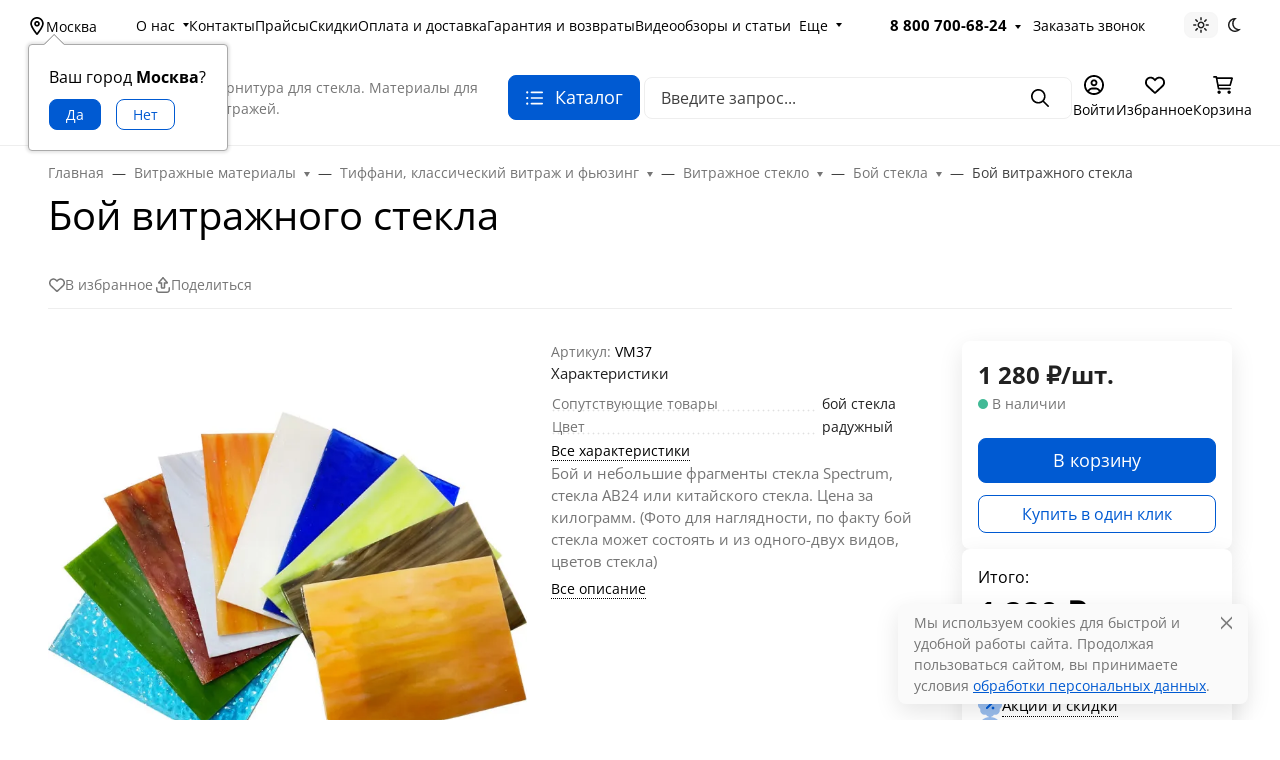

--- FILE ---
content_type: text/javascript
request_url: https://captcha-api.yandex.ru/captchapgrd
body_size: 146606
content:
function _0x37f5(_0x324a89,_0x23bdd3){var _0x249b4c=_0x249b();return _0x37f5=function(_0x37f554,_0x1ee0d1){_0x37f554=_0x37f554-0x1a7;var _0x3e335a=_0x249b4c[_0x37f554];return _0x3e335a;},_0x37f5(_0x324a89,_0x23bdd3);}function _0x249b(){var _0x2143de=['eMMrK','107','Symbol\x20is\x20not\x20a\x20constructor','RwETe','ownKeys','TNFEC','ERVRM','MnRwQ','rAlEG','uIuXi','BkGAP','index','rxVmz','GvNig','_navigator','qHnGl','CanvasCaptureMediaStream','QWJwe','SQYfY','tGGhj','EhCRl','NFJHi','gyOKF','ofwGL','dHgsx','NuFJj','mEOrw','askuQ','2|3|5|1|0|4|6','dETBc','LoWVU','HJyQl','TOUGK','esPTq','tOlZQ','LHiDG','yKWhB','eePOb','jdXZM','aMfme','hashBinary','cUUbk','river','IzKVH','invocation','CGrju','SCRIPTINA','vWPQS','YrVVk','aLmab','The\x20argument\x20can\x27t\x20be\x20less\x20than\x200','_pha','eNHtd','getContext','tRuDV','GQZYq','FABIi','hulyt','xgHpk','message','sCDUp','Jfnre','qpmSf','FaESV','[null]','1|9|10|5|11|2|8|6|7|4|0|3','findChild','MCUQh','multiply','sessionStorage','Vihag','arc','fDojS','TBHEM','FnQvO','DkiJa','Hzqyf','FwlcF','cwXtb','ElSVb','ihPgx','_length','forEach','hecvb','ccMUB','all','Vwatz','entries','localStorage','PeSMn','AfdbO','availWidth','vBOrv','OKtQa','WTnAE','IQwnA','zpgAS','wADpy','pGHdg','PrrxE','CwtlX','Monotype\x20Corsiva','NDHic','DprYg','dBBcw','RqPfK','Opera','fgobI','uxnsv','akACA','_product','Mvjbp','YpnZX','_isTrident','zoeFa','NGeZG','gIkQh','oiiuk','qOclH','nyRhB','bnwKA','Arabic\x20Typesetting','getOwnPropertyDescriptor','Unhandled\x20promise\x20rejection','TrSgv','remove','nAjqA','GycEC','pUEPc','zbuAc','RpnvB','speaker-selection','jMiJq','fyKgx','QsMur','UAfSy','yMDxH','lastIndex','109','HUnuN','xKcYY','oysDV','kerFO','sort','NkzAE','Yphyf','fqLYp','mafOO','yGLYf','kZfAe','kizPS','normal','nJljn','11pt\x20no-real-font-123','haTUI','LPWLA','gzReJ','INTERRUPTED','eeLtG','BxQgt','YfoVC','ZEsqB','domain','removeNode','GbbxI','ldxyz','JCJlF','zHPjA','data','Acksl','VBBCB','hwpcA','DsglK','CZQCp','speechSynthesis','GdQfZ','wchFt','xXJwG','$<a>','LtTBz','RsJkF','pgrdt','qHhcw','POLYFILL','rejectionhandled','XRudL','WXBna','_plugins','nWbrh','yiXTe','ArJau','IOoYc','DhBfy','XPjkU','GfqPG','UeYUc','nRAJF','EWuUr','Ogapx','yvTmY','kPqKz','appVersion','5|4|2|1|0|3','nGchX','jOOLB','aCnyI','vHrof','zWKMO','HNUxM','ZRxKO','zTVbL','TwanS','NUTFm','KLFtV','gZGgW','mNCDD','IhgGX','object','_isBrave','HMOoq','KBTFc','TxRFe','JucSl','BFdMJ','kjsZC','RTCPeerConnectionIceEvent','AIfpU','toGsx','XwmKF','wtcpX','xduQL','cLFBh','#069','vMWaQ','setAppBadge','dispatchEvent','SWQNa','pRfGP','fWKit','KJTrs','VjrxV','CJKop','EUROSTILE','Ymier','vUTbj','gEYTM','CLpOn','target','NTEEn','xSeik','OXucm','RSHUH','IIjPG','crlDV','FvFCp','stringify','alphabetic','WwujP','Franklin\x20Gothic','exportTypedArrayMethod','YoMXR','qjGek','boOOs','min','RGjDa','aTypedArrayConstructor','nkshK','VXVPo','parent','Intl','CJZWv','MDuHI','GWfRW','ECGsH','EvTwk','idMtu','iTkoE','0|1|5|2|4|3','rgb(255,0,255)','zPKyl','noTargetGet','hKyZr','fail','mHbKk','HvXMM','XkYHd','INUfn','reactions','WVNPq','ndzMp','Ybuhx','append','_innerWidth','documentElement','ZwSfL','CIHcq','yOIxK','KsQHx','uEXKR','ogeNM','true','BZhII','mkukm','RVsoN','LMZlt','ysaQs','oonJG','LdvDr','nvSBW','jmJFz','/a/b','dUueq','TCHbP','SUshH','neGtV','KyFJD','SECdm','rxGNm','eaaDu','gCYaA','108','TrHob','CbKty','fOxHZ','LfimI','owwKr','_openDatabase','GivUp','UKMMQ','UxVrk','sLGzF','MtkmO','66|58|31|63|21|61|19|74|81|95|91|29|89|75|62|70|47|88|35|85|77|43|3|32|67|71|33|39|65|18|92|25|44|36|6|80|72|52|86|73|2|50|41|14|94|17|9|93|38|22|26|40|16|20|76|24|27|69|0|60|4|42|11|28|46|1|84|59|51|15|23|53|82|49|10|83|68|64|34|55|57|45|78|7|90|12|87|13|37|56|48|79|8|54|30|5','onerror','getTime','ncQab','WMdqz','FoUhu','HSFsx','isTypedArray','bOexE','MSCSSMatrix','rejection','JLOky','QDrGx','RGyQJ','48|26|42|5|73|6|62|12|77|94|93|9|35|22|11|72|79|47|90|18|58|74|67|89|55|33|44|49|85|88|1|24|41|70|14|37|15|32|86|71|3|63|40|51|56|59|43|29|38|60|84|17|87|7|30|91|39|53|20|95|76|46|52|25|61|50|28|66|2|83|64|80|82|34|68|54|19|78|23|45|75|21|69|0|92|27|10|4|31|16|36|8|81|57|65|13','hPrXF','XtPTJ','cvvFl','vuLvU','zFWfZ','PgMyu','nfc','zyDHp','Lucida\x20Sans','papWl','Symbol.','RPXIR','uxqYh','FGCQs','vEYvM','notified','QLQUW','uKMiK','_isDesktopSafari','RdLhV','UUjJR','qwYEY','baseLatency','global','blEqZ','Humanst521\x20BT','savyD','aTypedArray','onvoiceschanged','42|9|6|49|52|56|32|61|69|51|8|17|36|91|81|79|1|50|70|60|22|40|93|76|18|92|75|90|64|83|62|87|11|47|63|58|46|37|65|5|13|4|15|10|86|33|89|72|35|7|73|28|82|25|54|88|78|74|45|44|0|84|14|67|3|23|29|16|30|43|34|55|24|31|39|53|20|85|71|27|48|59|95|41|57|26|66|94|38|80|77|2|68|21|19|12','72|36|93|4|79|48|45|91|44|89|47|57|94|74|56|68|17|14|37|1|64|95|77|19|33|12|61|73|7|30|15|78|53|62|80|92|59|63|35|31|83|46|27|67|40|29|69|9|25|55|23|70|8|11|75|90|76|5|71|39|28|43|50|3|86|20|88|24|49|16|51|0|84|41|32|42|2|87|65|13|26|66|52|34|10|18|22|60|38|85|6|21|82|54|58|81','KoGFn','32|69|104|72|16|121|108|46|81|48|91|43|13|125|21|82|15|49|44|3|93|27|74|60|84|36|56|110|54|78|23|50|120|26|24|96|126|119|111|28|45|55|0|62|73|131|79|115|11|5|67|66|114|39|127|87|117|17|107|59|101|53|65|29|129|63|42|123|128|89|95|61|88|12|113|25|68|47|103|109|30|99|37|92|6|85|106|97|94|70|14|19|41|64|18|112|102|7|132|77|51|33|58|9|130|10|22|116|100|1|76|83|57|80|35|40|20|38|75|52|86|90|34|71|122|31|2|4|118|124|98|8|105','frwvh','Dispatch','KvMAv','Npfla','queueMicrotask','return\x20this','xBeGl','chflh','pJixl','PZKmk','WBrYR','sandbox','130','WZEYq','IBomt','LPFOP','WUIui','rFOiW','sNiQY','yeSBV','ObBNN','ghJXF','qnsUY','TPGxV','fxSmR','oTniz','iRSto','yWePY','_activeXObject','xkzAD','sgEMO','fZwBE','ghsRT','mpUBA','XwMQU','constructor','UeOKL','kMtBK','cookie','tHtvT','cRvDx','KxKuC','BQgGq','OFrhN','SbGuU','tjEXz','YYiTW','set','qRVXy','IEXcb','UawdR','round','DDknQ','sRtfe','vzQUL','yqleX','unhandledrejection','kRsVS','PKsMV','OmKwc','String','wRmQO','getOwnPropertySymbols','external','push','3|4|0|1|2','hoEQI','EolVy','ztjyx','100','EJWqE','JsPkO','LxFNX','sMkGa','OAscS','EURCA','kGMAI','1|4|0|5|2|3','result','tALGU','ekEls','IYrqa','lBAEh','documentMode','isArray','PqaUN','ySmaL','djNDa','110','sxzhP','oscpu','VbgLC','cbPNT','writable','ypoco','mYFyW','MSStream','eotTd','_screenResolution','SgWxE','vKIiy','QKobs','__core-js_shared__','ceil','gsgCz','JZVmJ','pkBOX','AbYRk','oPCFC','eOvtB','ukeBK','parentNode','zAyMd','oDWiX','catch','Mohor','KUMWr','WABuh','getUint8','navigator','tNTqM','JjNdY','vyVwg','mmhif','nfVqG','1|2|0|4|3','lhoLB','hNlAU','HRhSu','.adsbox','_vendor','fQsAi','BZJAN','hildQ','vAQDT','jqlnW','wSlhc','xKJdE','yXJIn','1|7|2|9|4|0|3|6|5|8','NulTE','bvlLS','NUBnX','HsapF','location','NKIvC','lcExc','value','rszOe','LKFsi','aMkTO','OnNqI','Array','rAFSa','fromCharCode','_isAdblockUsed','webstore','fVukP','Hrlyy','XFXEa','valueOf','AEFmz','dIqWc','pGEXW','XklSS','UPcmL','xNsiI','webkitPersistentStorage','tag','/./','standalone','setState','RoihJ','keys','eWSuY','spJOq','LWeWo','yMKJZ','UzetM','kYxrU','cache_','fcjmH','QRqeq','EdXaH','Promise-chain\x20cycle','name','yoCCI','rizNf','JQAQu','Jorgl','132','Pcqqa','Whbip','lPofe','NLaQP','_isWebKit','mjvbp','chrome','cbiKE','Meuku','uages','exit','RWCJd','bTnih','document','Incorrect\x20','PcBDD','LVzMo','qKmTZ','eiglK','ttShm','LbDWo','vVNOk','WqgcF','cLquP','Lucida\x20Bright','qVIPa','DVFVT','EAejc','Batang','yedFb','KBdsY','bytes','lmrgj','qbjut','xmgnS','dJqVo','810219cZFRzi','wOHfd','luVbq','CSSMozDocumentRule','3|1|2|4|0','$(?!\x5cs)','jYspo','odEyy','ARlLt','JDLAC','lYsmw','VvlKN','ottdP','XMLHttpRequest','AQfRL','laYCJ','3|0|2|1|4','uqsEC','BluNF','wIRQx','EzoDn','ykOAz','vmGDx','_webstore','jakTk','wfdkc','GGBej','amtwS','1|3|4|0|2|5','pZvxA','native\x20code','TUgOB','onLine','Vrinda','OBFqJ','_deviceOrientationEvent','indexOf','isPointInPath','ysXGa','toString','hidden','fill','uRzZq','Undefined','WhWha','none','rIcSg','qQaar','eqwAF','vIOyA','hbpKv','tqiim','myuMA','Mgaxz','ZYzZF','gWViD','ePvkM','haaUs','SYVFc','1|0|8|2|7|5|11|10|9|4|3|6','ieuvM','getStorageUpdates','MrLfA','JnDIW','HqYEl','rRJEI','hZgkt','njyqN','match','NONXp','vsDln','dPAQa','jtbir','ycQyI','GOSWy','vcmdI','Pjjkd','vnjfv','pwkFu','Arial\x20Unicode\x20MS','uoTOC','WhXfA','zGXrv','DataView','FpqJN','vlczN','_callPhantom','_isOpera','3971502DHOpPd','Bfdhc','_spawn','JTdhG','__webd','OPqfR','HhEgo','JSON','TLOav','GUDnC','ZvsJS','console','lCxSW','kgmxh','fqTcW','pzXgO','106','IwRhF','DDxoD','IIfOt','TpEVy','lmHYa','KyGOk','OXYrb','eKHwH','ftkMQ','SQqLA','FLMJz','aIrYF','SuBrg','AfHMS','WebKitMutationObserver','dZUNt','zsrKI','ZhlFE','HHTew','wffyl','msPointerEnabled','vLKpV','upUed','CMrky','FtdtG','yTIgM','CzFbF','pwABg','sGCVw','Gxhsa','akIVy','cTjDY','lxzly','lyYBY','FyMrd','ChqmJ','fHQNM','PuyLj','zIUMm','evACJ','src','_getColorDepth','LELVW','116','Hatvq','find','FZAia','_buff','_languages','xcsgC','lhLly','ucfFy','HbBwc','yyeJy','protocol','tLFQJ','serif','andpO','OxGdN','DdIbl','uIRqY','JfDPD','vJBWD','ReoJZ','blank\x20page','_sele','WeakMap','fQxya','destroy','UopAk','LCxTc','indexedDB','kzsQf','reason','IOlmi','wNvJo','vTXtp','FdMiA','hzFFs','pDsqq','yCurg','qiObo','TYPED_ARRAY_TAG','yrqBN','rpqqR','cHDUS','The\x20method\x20doesn\x27t\x20accept\x20regular\x20expressions','Hfpul','background-fetch','8|4|9|3|0|1|5|7|6|2','empty','CPelc','RWtad','onMGp','khVcp','txtBA','process','AvantGarde\x20Bk\x20BT','Invalid\x20attempt\x20to\x20destructure\x20non-iterable\x20instance.\x0aIn\x20order\x20to\x20be\x20iterable,\x20non-array\x20objects\x20must\x20have\x20a\x20[Symbol.iterator]()\x20method.','MCVbV','getFullYear','0|2|4|3|1|5','close','PxRBH','_outerWidth','BGlxH','AUQfg','EUBVS','dTBRQ','reduce','TDfBF','yAbDV','VtPrB','dpobn','QObject','XRTvC','swIVR','tJmon','ZEvsz','__night','yPwXU','Map','ojwht','zrJtM','QSHlJ','NANip','ontransitioncancel','QpKmS','OigNH','tFzqO','floor','MBEjz','ovqer','beginPath','viPpi','rxjPQ','hSvCw','sele','_hash','PCONu','video/mp4;codecs=\x22avc1.42E01E\x22','tNqel','_pluginsLength','rPAdm','hVIjm','NjEur','LPAqH','oyazj','ZJyPM','LPxYI','mKbUl','iDkQg','rHHEv','cfeiJ','query','JgTtU','RoDJZ','ZKwpo','XuxFr','abcdefghijklmnopqrst','Zgthn','1|8|7|0|4|6|2|5|3','344502nYyKAl','VWbyO','xQYRS','IwrCA','sfNaV','dOVtN','ajLGV','pohEK','LFUzr','MbPJz','KFohY','Hdynz','ilzTq','qsOEV','Calibri','MBpEF','clearImmediate','BimGh','ydnYH','nfKvj','maxTouchPoints','setUint8','erUju','PeDrw','Univers\x20CE\x2055\x20Medium','MiSjk','pPcZG','jgZNj','Google','ipgIo','ohILL','gHSaw','aqgjE','lzBUG','EaGCB','5d41402abc4b2a76b9719d911017c592','gins','pCnaF','dNyrL','egexU','GFXSY','_vibrate','YMNgU','nuBWr','PTDBZ','DjdiV','LCEeT','kefqI','ssMst','rWjEO','ESIsO','lNZPb','crPcx','Dmtzn','MutationObserver','vxsPR','DcEVz','com.widevine.alpha','30|78|79|69|13|34|93|11|51|18|75|59|83|20|56|62|82|81|36|63|33|7|68|72|10|74|28|50|49|43|58|85|26|40|57|73|48|14|29|90|54|94|52|71|65|87|12|23|77|42|17|86|47|22|91|9|6|38|76|95|67|21|0|66|24|60|55|37|19|32|61|88|64|1|41|3|70|27|2|44|5|89|25|45|80|8|46|4|16|39|84|15|35|92|53|31','brave','111','kind','vendor','fPhEg','lgdkP','WcuEG','NJEOc','vUBAh','ZgdMh','FfMuW','pdlAr','str','QPwuz','Can\x27t\x20convert\x20object\x20to\x20primitive\x20value','PGreed','ScbNX','vxZVl','getOwnPropertyNames','hItao','IS_ITERATOR','hXrPj','display','&nbsp;','©\x202020\x20Denis\x20Pushkarev\x20(zloirock.ru)','LXngQ','DnmfX','jVsIP','oTgpl','JQakE','VcwXF','dGFOp','WwMzS','XjTHH','caWzd','ambient-light-sensor','sqvAg','timeout','qWzmq','lYzsR','Levenim\x20MT','getInt8','yKbIk','zxvkE','stopped','aeBVm','emawD','bzoPy','DbGzK','zhXVg','stixu','gBaSd','nWfjG','NZRpb','YImJO','allow-same-origin','Unknown\x20algo\x20','mXqzT','Target\x20is\x20not\x20iterable','qmxLK','join','RjcGh','PQvKi','WzBwm','eyfav','DVqrB','uUXzT','vysxM','juyNw','epfDE','VSgFQ','getBattery','dyPDV','VsDbg','jZuMZ','sJlfU','Pristina','ppOJV','XflIZ','XYBOr','appendBinary','rrpnu','UajEe','oEYLk','oOeFS','vAPin','callSel','HqHfR','nmndh','NLeMz','hhhbH','xsjBI','lnFiX','default','rect','toPrimitive','about:blank','uaiCX','QfcEH','deviceMemory','groups','apply','Fybaa','QVbaB','nYDMR','ahLer','HTMLElement','BvOSo','pfmrT','iIMXa','userAgent','bOAOu','RdOMz','toLocaleString','NATIVE_ARRAY_BUFFER_VIEWS','aYTtm','ESPZR','OPqes','eZhHi','TXrcH','105','screen','YmlnS','buGkp','IGvpQ','lang','sHIoS','zpwAK','lbcmy','XBJFM','hmWfu','dJFvc','ZJqyQ','geolocation','jFeyF','AXNjj','eSCyf','HDamE','0|4|1|2|3','\x20Iterator','WYqZX','jVVOv','unicode','NEtpm','UVari','notifications','loemM','TldCg','dwiXT','ZyZOp','substring','xYlpP','[object\x20','vPOoE','QlwJd','CzzTE','RWErn','tbOxK','twlUj','fkjIE','tFEVW','WTQuL','TrDEF','gdpEa','lRiuz','sham','lbwzs','RLfZl','HLojs','tEMmJ','yoOos','NmNzp','ZMIBo','#f60','obaES','yfgLH','sfjZv','Cwm\x20fjordbank\x20😃\x20gly','JjdVf','split','fgrfj','port2','VTXRl','lBwlY','BQIDZ','nQlOx','VGsKV','CYMXU','dotAll','sans-serif','SJqpD','configurable','QiRVF','pIfmF','Event','UTHeJ','IFeGa','querySelector','YHZRs','_finish','dBTMb','VfnEv','paePu','DvOQM','frCJH','XsKBr','Pibpd','msMaxTouchPoints','qlSPE','vXPzF','jAijf','ESsSK','IiNuC','uNmKg','OppHU','bJYdN','GORBu','XquKg','gcNBB','dvNry','RqYEK','grXQb','Lnzjp','672477jMOBJd','RbxlS','WnVyh','cZDdI','entum','GWRAm','GOTHAM','ewgrG','hpwsJ','HIcOY','NlYeR','every','flags','AsUsZ','nium','callee','permissions','ULZKr','eisGH','ETgum','encrypted','SMuik','facade','dENDT','SUgGr','VpKUD','KwkAm','rrdKf','hash','postMessage','lRVrk','DFLiN','DpUrl','prototype','JywKw','JgeZd','snsfb','ABljY','ivPCv','includes','uixQs','hello','KqBoD','Twraa','fSQYK','evenodd','Znbnv','_imperva','enter','ERJyI','Fryva','xVZBS','Romyq','__esModule','GFYPi','forced','wYlzd','reverse','SKlVb','SsRet','LbCWg','zviGU','rpLXq','YxmAI','124','LyQUj','JQlYq','APEGT','JqOiz','lqtFc','JlsqV','TGntR','YXIEd','fsWQU','AwIks','uzrXD','OjZBW','uCege','body','hardwareConcurrency','promise','URTmw','Agency\x20FB','AxxFv','NIrxR','fmGAg','Century\x20Gothic','hChTd','DyMrH','values','FZAHp','IhlPR','wBVwq','ehxjd','MRppi','oKGxF','rJgRQ','cbJhu','cenc','VgCvr','Microsoft\x20Uighur','huaoB','hMnch','_xDomainRequest','aKuPx','DiOmQ','nOGml','species','iterator','payIU','NLhJx','qjlca','RnVJi','ldaof','then','YEpUj','yMkRX','qtOMn','MgthI','ahuVr','qxaEY','FrboI','font','Notification','MiQwy','function','JEmIk','8|9|3|7|6|0|2|1|4|5','YQCir','KdSeD','uPSPo','yiUqz','CPCCg','ICRZZ','_oscpu','ntom','psNSf','NHIGA','zbQrQ','sYFId','pmTqo','LXtWb','QJLQW','RTCPeerConnection','FOHas','ualdi','kIBxb','MqJsQ','ehDSx','input','lNnjl','Nlowt','wkBOZ','UedtB','3368aPoYdH','yiDvs','emit','_getIndexedDB','ZcQfM','SADOB','canvas','IxSTL','uWIPf','msSaveBlob','__sele','udqiN','ysCAL','wQaeZ','NIcPX','fUShR','MediaSettingsRange','vWYVI','yvdsJ','KEIqH','VDcmV','icARA','efpUu','onjgx','uuVSO','max','dSXVw','closePath','XSeZT','VovLd','LAVQw','qIGzn','KYxPo','FoRoC','end','rJPRR','String\x20Iterator','QmOrw','undefined','NlwoP','6|2|5|0|7|1|4|3','IE_PROTO','adsbox','exports','laIiq','webkitResolveLocalFileSystemURL','MZIiE','_TouchEvent','McMoa','webkitMediaStream','monospace','erjgp','VQzuj','oDvke','bfFIO','ruLig','lrHdF','wMmod','UNTib','PrVPL','gVgWF','yiDmi','tOaec','NYtFo','granted','CqsBG','fWNRG','XZDPR','Incorrect\x20invocation','IFsAk','pZbhq','toLowerCase','qyOVN','bZxKN','jjlJD','ypsnK','haMai','Maximum\x20allowed\x20index\x20exceeded','ldAHv','EFJIe','BVSgq','DEkzM','Object','BMvPp','jLBKt','ilxWt','aLMoQ','unscopables','WPxzP','5|1|0|4|6|3|2','ymUwq','lVHda','OyAnp','FxdNy','XTzBj','host','TDnMm','lSYcz','XXvHL','BRdei','FRdUm','vkbZa','innerWidth','pUOao','BvqtU','NnUaB','Can\x27t\x20set\x20','CPlGR','CcSim','gnCms','sRAzV','IbPta','JtEax','toStringTag','Nhfvg','WMYVF','zbson','phLvP','cDWLs','jGAUI','findIndex','document.F=Object','rgb(255,255,0)','djxcc','textContent','webkitSpeechGrammar','FdesD','LUjXI','ceiRH','BalKe','BUGGY_SAFARI_ITERATORS','AEPrG','QxTua','_rTCPeerConnection','null','LwpHb','poPzd','jfTtX','ZYFvG','QJqkz','pzYDk','ApplePayError','lfcft','nUWCc','getTimezoneOffset','gCkfr','webd','4|9|0|1|10|2|8|3|7|5|6','ver','OFDHB','AGTen','JfRKY','buff','zsrjX','oPULT','MVspB','CSSPrimitiveValue','IZKNn','river_script_func','FEECi','uqwOB','RLxLS','WhrFs','uZSok','egMQI','UEYfm','uEZnl','lastIndexOf','MGotq','CRfNy','IUgUr','TegHD','rvaNn','vMdoe','ZzJXF','_xMLHttpRequest','SpHxl','IUxOV','AyGOp','nuyNX','propertyIsEnumerable','aCPtL','filter','copyWithin','vkQMU','urNKt','VOeGr','odDLz','gHqtr','qjsnt','Symbol(','FkAcc','VNhBq','bJTwh','izYzD','ioUpW','kYpJD','3|4|1|0|2','ItiHc','oHRqq','NATIVE','SmHbJ','HycJQ','CRbhC','lPCHB','cfRjy','_getErrorFF','FHAnc','fRMwW','vuZdj','Mmien','oBaTw','HWJAW','pMDRa','tDdTc','opera','vECHh','7|5|0|2|3|4|6|1','qwzcZ','xelgG','aNsMw','reset','string','vdyhu','CDwtK','cPvyJ','setInt8','unpack','cuyTh','some','dXDwc','Array\x20Iterator','callP','xwhpC','Futura\x20Md\x20BT','xqzvm','2|1|0|3|4|5','Kaplc','GQLJL','KTcIm','LbcjA','uCoqj','fjxaC','iMRXG','gNKcf','PVZtG','FeYWj','YaFbV','MS\x20UI\x20Gothic','gRLbe','div','ikNBJ','piTMa','sIzQc','IWXnj','Menlo','XZMKm','ScTLp','AXhwA','Helvetica\x20Neue','FHVrs','UnucO','buffer','YcLAZ','productSub','5|1|4|0|3|6|2','UrnoF','QpVDX','ljgqW','TouchEvent','pXjqP','KLvDR','ArYyP','tRuJm','VpjWz','WUHXb','GRIKT','vxzjJ','midi','762154AvjtPd','EZAms','kQcjl','UDSRW','addEventListener','jYIwp','GDGLg','uwSts','PointerEvent','IsZmt','VzRRf','dcFJw','roaVM','OclmR','MrMsG','esJPp','number','left','SVQjw','mXgFb','plu','Iiuqa','lPysZ','FZzrB','UdUkW','xFbwt','eGUka','VzWbF','DleVx','PJvFW','contentWindow','WebKitMediaKeys','Aelxo','1|4|3|0|2','TzaQW','FEpis','MvvVB','yrALC','BnbBO','TOHvt','etOwX','KrkWQ','VTcuV','createEvent','Serifa','lbuIt','Arguments','aVOsN','mozInnerScreenX','USoOC','HMhrl','hJLCO','odvGJ','lfbRA','(?:\x20','MediaRecorderErrorEvent','eXIEI','Lqlph','dri','BoFBs','SharedArrayBuffer','innerHTML','style','Xyzvw','clearAppBadge','JXvef','wWkJf','setPrototypeOf','mwibt','128','XiTPQ','Wrong\x20length\x20or\x20index','trjuh','NmTno','mJeAC','zNMOIETMHdujVn9YhmiObV6iZyiE8AFhlqAhOUVCbjBNHybyg8tAimHDqOQNMV2iQ8KIpMdD2QSlQhEHU47y3pXSELJdGq+Kk5MQBKaRnW6xv4WmlVAk25nbVICl6Psu0bKo/pVLkvwVtl6s1QR5tjw2R9prBBdB2vQoWA0aOc+F2lcP3yajREX6pFon8AYD4ADW2zeflcVdYDjgDKGTAgVWby4=','[object\x20Window]','jhxjp','IJXPo','POkRq','Uint8Array','fqYpw','jPWMF','DOMRectList','hvdMR','QaYsy','qBZWG','observe','BankGothic\x20Md\x20BT','xpduC','112','enforce','kvxzK','YGVov','WCpPt','kXhvr','XCHzq','msWriteProfilerMark','tOiIG','eFCCR','pure','PoBwe','race','xfvAe','_getLocalStorage','clipboard-read','llASP','MqRrQ','Letter\x20Gothic','@@iterator','LtoLA','audio/mp4;codecs=\x22mp4a.40.2\x22','dmQMQ','azJjz','pXuZB','prpSl','XQrNV','WbyHx','RTCEncodedAudioFrame','acQgI','ddZxX','QAnoV','-9999px','Wrong\x20length','QbuEW','aNUjx','55cvDXxC','Marlett','Crmln','LapZV','AZlpZ','JxJPv','yWtTA','rZmIJ','river_unwrapped','wcVrU','lFaFJ','JrIue','tzlNa','offsetHeight','PPFcZ','grIBe','gjrcJ','NNyAK','QfroY','NJrVn','bzlOE','subarray','nnPiD','CdMZL','3.8.1','mWhcL','YfYJE','XDomainRequest','qKmqB','aDdWL','EQuLT','className','product','getterFor','1703128WoKnmM','bSWaN','brRps','_hTMLElementConstructor','setAttribute','NGYfs','vibrate','qpbrE','fUywC','RSxaO','withoutSetter','Symbol','onreading','PgGyu','AIADF','BDsbi','nextTick','dqILD','jcsHw','jkfYF','rCuEI','hhHFX','seIQW','kHchL','aUoWx','PWliz','LrDRY','BOtpU','IvoYE','FFXiG','wfZlj','RZkVO','fgwnG','cyedh','TjQAv','DEaWl','QVSNP','no_api','eJRgF','UTpON','KyxoZ','CNDCu','NhzHg','uLfSZ','qlYBa','__fxd','vcego','uzWQF','resolve','JEoiy','TwgRU','TypedArrayPrototype','oMPjp','vlTOr','SfWIv','GTCKp','JVFFr','cZYuh','ntGAZ','webkitRTCPeerConnection','iRmsy','hMMuj','view','ZJrCL','iLmWz','NVMbN','gABkY','lpPmF','pQBNF','IyNJN','write','CKoRY','JZaho','DQOjF','hasOwnProperty','GGzMm','ZUFCX','tsWoB','RegExp','GJaiW','viluE','EpLWT','xCVzp','DateTimeFormat','WxdgY','QSyHC','MCkHY','fjAQl','gZTeJ','sticky','jXfMv','UELJj','yBDOs','cookietest=1','TlNqP','ArrayBuffer','nYohQ','DeviceOrientationEvent','FoYwa','byteOffset','cookietest=1;\x20expires=Thu,\x2001-Jan-1970\x2000:00:01\x20GMT','sQjCa','NJAnP','removeChild','ydBVo','oSbdf','0|1|2|6|4|7|9|5|8|3','kAXaj','ZfyIr','WCOHf','fkcmf','RmSSR','oXDle','VhTmZ','clipboard-write','river_script_function','charCodeAt','Pmkyj','JxqEG','zZkvr','UNeDS','JwkJo','VQlmb','Ldyyq','mhFRw','sKawW','yRhtj','UpixV','nXpyO','JHsOp','height','fetch','omjhA','LTHXJ','LHEpE','Azqlp','LWaVq','iqbiL','YTIDC','QFmyH','WSSCf','openDatabase','ORpSm','BaRjT','KhWVJ','SmtrP','fUJWM','GeRTJ','JwWMs','6.3.1','vGBNN','OLZlT','Target\x20is\x20not\x20a\x20typed\x20array','spawn','error','eGndE','defineProperties','Njigf','sLGNr','EcTta','yxjEd','HgQor','WRGBr','DE_Recorder','from','cubVf','sPqXc','wPyvL','XjXNg','Reflect','abs','hNCZE','onreadystatechange','BNqcc','BttPq','JcjHj','safari','126','_areCookiesEnabled','assign','mGyte','MYRIAD\x20PRO','YxSiP','amd','dmoHR','Uint8','LMgSV','concat','WWYWW','UGPem','Clarendon','mozRTCPeerConnection','wKLcG','byteLength','kbCry','absolute','IJniZ','zEeNw','mozInnerScreenY','HLLAZ','java','VLUGw','LyRVx','uHBBD','3|2|5|1|4|0','parentWindow','aRsrC','uqGyE','OFrDn','CiWKG','GOIJd','iTWMi','7|2|3|1|0|6|5|4','OeJbT','sVTOP','zLTRu','Module','map','now','XJweM','bFPBb','GaEFv','EDFty','wqDfi','WaThm','RavqW','BsQdF','YQdCd','NpOEI','LYPZl','qLsVh','gbWPD','OZNRX','KDdMf','Sequ','hHWDR','MIayN','script','cwkvT','wLxIA','WBKuW','isjTB','RLUFM','RangeError','_features','ongestureend','nlQfs','yWTdh','gpEfA','exec','PgUaL','Zvanm','CIjIP','YFtYL','sIJjG','iBNHt','QYMNu','uUeLn','RWXRs','gntLV','ryVGV','OHRRx','GgsQW','jfBpz','QGprP','inline','goGFn','next','RYEKK','jTion','ZQUmr','gJQKe','103','YNiYm','QalPP','hUFvu','KckCt','JALXm','isPrototypeOf','XjkLI','YMRrz','tWXkp','QFMYn','IpDIw','jtBit','kyweD','gjypQ','uaqLF','__proto__','OkduR','__dri','upJmR','wks','JRNIR','nfKsz','hFkTJ','rfyAl','uGROD','lmzbb','bCAGC','iWxHm','GPzjP','VgiVq','XPdXc','uZoPF','iMWRH','MEdMy','cquJN','Wrong\x20offset','BCiWM','\x20required','cYaHP','DMHje','yJJSi','fjgeW','YmXKK','_getTimezoneOffset','125','ddMgS','TKtpX','KfjLx','oFWHH','slice','MS\x20Outlook','tcevM','Staccato222\x20BT','UHKXE','Wloff','wVXcQ','oEptp','leRVn','cKWCx','zRkyP','fiUvK','ActiveXObject','ezgHq','BQDBh','usqUh','YCIVN','nFHYT','zdkQa','Vurbo','iEBYL','rgb(0,255,255)','QifOP','get','xOLnm','hEkFp','pgrd','127','gAIez','zJalt','4|2|3|5|0|1','iRRRZ','nDjpY','ojPUw','xQNaw','TAyMh','GrJLt','blxeL','eccDK','dLJQl','substr','gyroscope','_getHardwareConcurrency','outerWidth','104','GqQZV','defineProperty','MDjTV','XRscx','KAKUI','EAWhS','Hepxp','ueJGG','XAlXy','kZmbC','pUobD','ajEMa','YyJkR','0|2|4|1|3','lENDP','121','ignoreCase','importScripts','inspectSource','dStDB','ver_unwrapped','ACCESSORS','pack','_deviceMotionEvent','RzJWt','xhVod','hLIOf','pGqTK','wDOQq','CfXMT','luhvu','VMPRG','GhqaC','ZAGWB','initEvent','pqfer','JxcqF','1582xTBKdp','dBMMS','driver','IteratorPrototype','iVZgd','op-symbols','QSUVH','width','bZyvr','PnfTj','uIBnn','ZNFkS','jfRZK','LbfcR','eRRGI','hNVDj','uedoC','kizOC','web','cBFXm','KhEFz','ludFG','skDAe','offsetWidth','faFjy','Bad\x20Promise\x20constructor','availHeight','SKuie','fillStyle','scLKt','mViGd','0|1|2|4|3','_emit','gNzUI','dBrgb','byQUl','appendChild','createTextNode','KHKIa','YrPga','rbTYB','tjrUF','HdjWr','hMFFY','zktyw','AVrWQ','CmeJy','Wexji','Uydbn','TOzTc','lBmqt','getState','VluyI','iaMmI','SPEwL','reduceRight','oPxgl','state','ZWAdobeF','tAWDS','ykFUc','0|1|3|4|2','requestMediaKeySystemAccess','BYTES_PER_ELEMENT','LDTrd','KuJoR','open','kcCHk','tWKzO','camera','kgWel','OfmSU','JMvhs','bNEmq','zWakL','HOVES','RcBAd','UNSUPPORTED_Y','OAvue','YguYJ','PNjWz','YxQrC','115','nCkRA','BhqwZ','Oymja','uTzZe','ver_evaluate','XcTTb','display-capture','39|60|35|70|73|91|80|7|56|61|58|9|15|86|57|16|0|54|24|76|68|28|8|20|52|90|79|95|42|12|2|29|46|17|89|71|84|22|34|5|23|62|49|25|14|65|4|43|21|82|51|74|31|10|64|47|19|75|88|37|50|32|27|6|81|93|41|3|53|87|63|69|33|72|38|1|11|94|18|45|13|40|66|83|59|36|26|55|77|48|44|78|67|85|92|30','sntFd','zYSKv','enium','KBzJv','sNAbE','bind','mRPVi','charAt','bpxpW','RzBMT','RQtJS','XhWbN','isZJd','PDnxS','RIuqc','aYoWf','\x20is\x20not\x20a\x20function','xIQdT','DtlUz','QdhtF','BqmiT','haihK','JLfmM','kMrsP','_language','persistent-storage','ondKR','JmiCU','_pointerEvent','JOLnU','tUpys','BpVJF','KXnSz','nzRFt','kpQMo','IKsTu','symbol','TThWs','_getEmptyEvalLength','OEANE','vkQZB','CnjtC','xNgxk','bAeqP','CChhO','nkavA','^(?:','RYCgg','nBsFi','Null','GSeHv','fontFamily','call','idHZk','JkNGk','ryIIn','fillRect','Minion\x20Pro','CcOvY','QPqjV','rrUSo','BeopS','nGGbJ','RZYIb','[object\x20Object]','nGqge','TPyVZ','fAGWe','xwaMN','118','dIazP','hiJxO','VdsWF','QSaXZ','LxRKs','qPRjL','lRrQt','msSetImmediate','[object\x20z]','Int8Array','getAttribute','isConcatSpreadable','inAiy','TUDsE','fnqrC','RUOYx','zaQQy','HRuip','IOqPs','18pt\x20Arial','EkDra','LXCBC','opqTm','CvfkI','vBffB','CKcaN','HZfoU','Mntzv','test','FTScm','toBlob','LvSAM','cHldB','fillText','EloIj','description','eUYVs','wBekt','117','htjpO','Pinjg','getPrototypeOf','globalCompositeOperation','tMkFB','qjVer','_ie9OrLower','ZRChF','opcqZ','ERExX','MvlLw','resolvedOptions','EventTarget','length','reject','XHlnS','toSource','ykIdi','BejSN','BnJTy','webkitTemporaryStorage','sjlfZ','lnSUM','rejectionHandled','hantom','vUsvX','tMshU','getVoices','omqJd','YyuUG','zMdOg','lDxKY','_cpuClass','AwOKn','rnpEz','string-to-symbol-registry','epOaC','unhandledRejection','fZqoQ','msLaunchUri','jNYzg','Can\x27t\x20call\x20method\x20on\x20','kQthh','KeKBW','NSVtR','_isEdgeHTML','iUAgw','createElement','OnSbW','gfhJR','pfcpR','SRNjs','bMWBR','mqcpA','IDjxW','right','UwIuM','device-info','mERHK','cKUbb','Buffer','Set','XkEWC','zAKmE','AyQiw','IWRzK','XPathResult','UceCB','mvgkn','sagUq','uJIeV','EZVEc','callPhantom','wWWgj','GiiKC','hvzAP','_onLine','STrUc','rxJcp','replace','enumerable','file:','BfXtD','pXVuV','XUruQ','ecMzo','[object\x20Intl]','rbVxW','[object\x20Reflect]','pwDNf','Ybtnu','SimHei','mebTz','GoeIW','MayGr','aRyeX','uyMYn','_getCanvasFingerprint','tFSmP','LnoMX','NumberFormat','iWhnn','HELV','SWerr','kpJyq','YctHi','ffVtR','BzWnv','onmessage','lpaei','foo','STREi','_chrome','DuJZO','FxTCd','jiaeS','PYvVc','WlNzK','lepuV','lCGDf','VnlQB','ivNDC','return','QfMzn','RYcRW','htmlfile','mcjCn','iOVEX','KwilV','plSmc','eNEat','debkz','mYilm','ndvFg','MSIE','TypeError','wwJnp','qjrqC','juFzp','TEVuT','wYVvS','tVIWq','tKcRa','agUPF','RWSaY','AqYdK','HTMLCanvasElement','oIqRU','mmLIA','XdPvo','KNguu','multiline','RLcZi','eGvEw','eTDtH','BEaet','XZIFE','xGZZJ','oczpm','encode','oDceq','FEKJV','YUnCq','MozAppearance','tVUMR','XQMhZ','_getTouchSupport','BatteryManager','LEBZj','JGmvK','LqhPV','jxLjY','oUwcS','aWkNU','random','has','IpLcx','3|4|5|0|6|2|1','yPVIY','liDTC','MGahY','IMbjo','Promise','ktYKn','LhgzD','URRAO','_installTrigger','qkmbY','ilTbJ','UGVHw','done','0|4|2|3|1','rSLKU','UJFjP','rVoHn','setImmediate','iframe','_getBattery','TlKPx','cecfp','JQQoi','buildID','Lbqua','DtkPT','GAIXJ','source','WSKuu','GKGwa','BEdqm','sans-serif-thin','GINYp','VaDIs','cAJWd','gDcqY','msIndexedDB','GSdpc','byook','RytqH','RegExp\x20exec\x20method\x20returned\x20something\x20other\x20than\x20an\x20Object\x20or\x20null','VXtSs','svwwf','DLkWI','NQgAg','sJjhd','BukkW','NhLJG','etWZm','NJdMa','sunWB','PKahl','cpuClass','EhokJ','rNDuJ','rdIXk','FDWGt','EbVFK','ZxdxW','fNBta','pkgGm','versions','rabvX','abbc'];_0x249b=function(){return _0x2143de;};return _0x249b();}(function(_0x26068b,_0x3f4680){var _0x1d8d33=_0x37f5,_0x3ee081=_0x26068b();while(!![]){try{var _0x5200ba=parseInt(_0x1d8d33(0x4ae))/0x1+-parseInt(_0x1d8d33(0x65f))/0x2+parseInt(_0x1d8d33(0x289))/0x3+-parseInt(_0x1d8d33(0x6ff))/0x4+-parseInt(_0x1d8d33(0x6dd))/0x5*(-parseInt(_0x1d8d33(0x394))/0x6)+parseInt(_0x1d8d33(0x893))/0x7*(parseInt(_0x1d8d33(0x548))/0x8)+-parseInt(_0x1d8d33(0x2e1))/0x9;if(_0x5200ba===_0x3f4680)break;else _0x3ee081['push'](_0x3ee081['shift']());}catch(_0x37ba12){_0x3ee081['push'](_0x3ee081['shift']());}}}(_0x249b,0x66d1a),function webpackUniversalModuleDefinition(_0x299943,_0x4defe6){var _0x1fdc9f=_0x37f5,_0x4e941a={'CChhO':_0x1fdc9f(0xb26),'MrMsG':function(_0x39d06e,_0x151e3e){return _0x39d06e===_0x151e3e;},'dyPDV':function(_0x33a7d2,_0x5b864e,_0x2115e1){return _0x33a7d2(_0x5b864e,_0x2115e1);},'DGMQR':'PGreed'};if(typeof exports===_0x1fdc9f(0xb26)&&typeof module===_0x4e941a[_0x1fdc9f(0x91a)])module['exports']=_0x4defe6();else{if(_0x4e941a[_0x1fdc9f(0x66d)](typeof define,_0x1fdc9f(0x52b))&&define[_0x1fdc9f(0x7b6)])_0x4e941a[_0x1fdc9f(0x417)](define,[],_0x4defe6);else{if(typeof exports==='object')exports[_0x1fdc9f(0x3de)]=_0x4defe6();else _0x299943[_0x4e941a['DGMQR']]=_0x4defe6();}}}(self,function(){var _0x6d7d5d=_0x37f5,_0x549966={'WnVyh':_0x6d7d5d(0x52b),'XTzBj':function(_0x5f3292,_0x3a60c8){return _0x5f3292===_0x3a60c8;},'CGrju':function(_0x55a0ba,_0x2678fa){return _0x55a0ba-_0x2678fa;},'sMkGa':function(_0x294df8,_0x294256){return _0x294df8+_0x294256;},'Crmln':function(_0x2dcc24,_0x283b75){return _0x2dcc24&_0x283b75;},'TCHbP':function(_0x57cb88,_0x333d1e){return _0x57cb88|_0x333d1e;},'MDuHI':function(_0x472a12,_0x3247a6){return _0x472a12&_0x3247a6;},'jfTtX':function(_0x22ad44,_0x58163a){return _0x22ad44^_0x58163a;},'rFOiW':function(_0x17d758,_0x48e570){return _0x17d758+_0x48e570;},'esJPp':function(_0x53b194,_0x25e735){return _0x53b194|_0x25e735;},'bSWaN':function(_0x4e3a84,_0x427aba){return _0x4e3a84+_0x427aba;},'TuurR':function(_0xeb3b87,_0x2f8464){return _0xeb3b87>>>_0x2f8464;},'CRbhC':function(_0x39976f,_0x1165db){return _0x39976f>>>_0x1165db;},'mXgFb':function(_0x34ee2a,_0x89cdce){return _0x34ee2a|_0x89cdce;},'UxIVZ':_0x6d7d5d(0xad7),'RsJkF':function(_0x3dbbe3,_0x172133){return _0x3dbbe3|_0x172133;},'xSeik':_0x6d7d5d(0x6b9),'tFEVW':function(_0x1c261a,_0x4208e2){return _0x1c261a+_0x4208e2;},'MaUJV':function(_0x50922e,_0x25aea8){return _0x50922e>>_0x25aea8;},'kXhvr':function(_0x45453f,_0x3179b){return _0x45453f(_0x3179b);},'wmlmm':function(_0xdd9367,_0x8e4456){return _0xdd9367>_0x8e4456;},'AbYRk':function(_0x51822e,_0x418a15){return _0x51822e<_0x418a15;},'sIzQc':function(_0x18eea6,_0x3a6e69){return _0x18eea6 in _0x3a6e69;},'qWzmq':function(_0x1a03fb,_0x4df832){return _0x1a03fb<<_0x4df832;},'DkiJa':function(_0x213a83,_0x2f1791){return _0x213a83!==_0x2f1791;},'KNegE':function(_0x1d2467,_0x5a3b7f){return _0x1d2467(_0x5a3b7f);},'KDdMf':function(_0x4dc2e3,_0xfdbb59){return _0x4dc2e3(_0xfdbb59);},'AuQlN':function(_0x4fe1b3,_0x3fc4d6){return _0x4fe1b3(_0x3fc4d6);},'WTnAE':function(_0x5adb2b,_0x40ab6e){return _0x5adb2b(_0x40ab6e);},'cfRjy':function(_0x4f0a40,_0x5ef561){return _0x4f0a40(_0x5ef561);},'GeRTJ':function(_0x4cfac0,_0x29b4fd){return _0x4cfac0(_0x29b4fd);},'hulyt':_0x6d7d5d(0x42c),'EcyOf':'iVZgd','WSKuu':'Invalid\x20attempt\x20to\x20iterate\x20non-iterable\x20instance.\x0aIn\x20order\x20to\x20be\x20iterable,\x20non-array\x20objects\x20must\x20have\x20a\x20[Symbol.iterator]()\x20method.','cLFBh':function(_0x52c281,_0x3547e2,_0x4e9a4b){return _0x52c281(_0x3547e2,_0x4e9a4b);},'zIUMm':_0x6d7d5d(0xb35),'yWtTA':function(_0x2a8851,_0x254f20){return _0x2a8851*_0x254f20;},'WamQU':function(_0x1081ee,_0x14f70d){return _0x1081ee(_0x14f70d);},'rJPRR':_0x6d7d5d(0x500),'OAvue':_0x6d7d5d(0x2d8),'cbPNT':_0x6d7d5d(0xb4f),'wLxIA':'Futura\x20Bk\x20BT','dvNry':_0x6d7d5d(0x4b4),'uIuXi':_0x6d7d5d(0x842),'oczpm':'Meiryo\x20UI','tMshU':_0x6d7d5d(0x41b),'gxEKJ':_0x6d7d5d(0xa7b),'hoEQI':'Segoe\x20UI\x20Light','jVVOv':_0x6d7d5d(0x68b),'GoeIW':_0x6d7d5d(0x9b6),'nnPiD':_0x6d7d5d(0x3ac),'JwkJo':_0x6d7d5d(0xae4),'NYtFo':_0x6d7d5d(0x2b6),'DEaWl':_0x6d7d5d(0x7c2),'fqTcW':function(_0x4d53ff,_0x22786d){return _0x4d53ff(_0x22786d);},'ZQGif':_0x6d7d5d(0xb26),'ykFUc':function(_0x5b9886,_0x513f1){return _0x5b9886(_0x513f1);},'VpjWz':function(_0x3d28c8,_0x37b6ad){return _0x3d28c8(_0x37b6ad);},'xYlpP':function(_0x26d296,_0x369585){return _0x26d296(_0x369585);},'eNHtd':function(_0x207d0d,_0x201205){return _0x207d0d(_0x201205);},'LxRKs':function(_0x5edbbf,_0x2e7fab){return _0x5edbbf(_0x2e7fab);},'LVzMo':function(_0x6c3a04,_0x4cd0e1){return _0x6c3a04(_0x4cd0e1);},'DDxoD':function(_0x23356e,_0x1f88f5){return _0x23356e(_0x1f88f5);},'gAIez':_0x6d7d5d(0x8eb),'xOLnm':_0x6d7d5d(0x7c7),'IwrCA':_0x6d7d5d(0xbae),'IqXeP':function(_0x415ac6,_0x19b07f){return _0x415ac6(_0x19b07f);},'kMrsP':function(_0x5cc06f,_0xc7ea23){return _0x5cc06f(_0xc7ea23);},'jOOLB':function(_0x3db0d2,_0x3fa55d){return _0x3db0d2(_0x3fa55d);},'CLpOn':'\x20is\x20not\x20a\x20function','ypoco':_0x6d7d5d(0x694),'ezgHq':function(_0x440bcd,_0x5a4b12){return _0x440bcd(_0x5a4b12);},'YFtYL':function(_0x1e5d7a,_0x5dbd1b){return _0x1e5d7a(_0x5dbd1b);},'JRNIR':function(_0xce0ed8,_0x3619cc){return _0xce0ed8(_0x3619cc);},'ntGAZ':function(_0x3df932,_0x1cfe0a){return _0x3df932(_0x1cfe0a);},'wWkJf':function(_0x5a5ec4,_0x25c517){return _0x5a5ec4(_0x25c517);},'pPcZG':_0x6d7d5d(0x45b),'QQgom':'ZaLnp','zRkyP':function(_0x57fe48,_0xb28b5){return _0x57fe48!==_0xb28b5;},'IWXnj':function(_0x1f6fc4,_0x3bb7c4){return _0x1f6fc4(_0x3bb7c4);},'kgmxh':function(_0x3117f3,_0x249d11){return _0x3117f3(_0x249d11);},'UeYUc':function(_0x4e4b2b,_0x5eb8f1,_0x17422d,_0x330f37){return _0x4e4b2b(_0x5eb8f1,_0x17422d,_0x330f37);},'xPIuE':function(_0x217422,_0xfcd3d3){return _0x217422!==_0xfcd3d3;},'PoEzt':function(_0x18d691,_0x465be0){return _0x18d691(_0x465be0);},'LWeWo':function(_0x242c48,_0x3be964){return _0x242c48(_0x3be964);},'pfcpR':_0x6d7d5d(0x5b9),'cKWCx':'zbebq','PSlmY':_0x6d7d5d(0x3ea),'bOAOu':function(_0x143f20,_0x4609a8){return _0x143f20(_0x4609a8);},'NLaQP':function(_0x3257e2,_0x44e3f6){return _0x3257e2^_0x44e3f6;},'vEYvM':function(_0x548840,_0x314686){return _0x548840>>>_0x314686;},'GhqaC':function(_0x8dcc20,_0x508c31){return _0x8dcc20|_0x508c31;},'mkukm':function(_0x4bdb2f,_0x218fc3){return _0x4bdb2f<<_0x218fc3;},'xelgG':function(_0x280036,_0x142708){return _0x280036-_0x142708;},'IpDIw':'uTzZe','xgVeR':function(_0x196aa1,_0x4164ce){return _0x196aa1(_0x4164ce);},'SpHxl':'moxHT','TrSgv':'navigator','Kaplc':function(_0x28b750,_0x2c0f2f,_0x1ea154,_0x278e1e,_0xad66aa){return _0x28b750(_0x2c0f2f,_0x1ea154,_0x278e1e,_0xad66aa);},'RQtJS':function(_0x22c9ac,_0xa0003f){return _0x22c9ac(_0xa0003f);},'JblqA':function(_0x3b33b2,_0x523355){return _0x3b33b2==_0x523355;},'kpQMo':function(_0x219591,_0x1b81de){return _0x219591<<_0x1b81de;},'erjgp':function(_0x5f2451,_0x243b62){return _0x5f2451(_0x243b62);},'GSdpc':function(_0x1641c4,_0x5de522){return _0x1641c4+_0x5de522;},'vuZdj':function(_0x30b9ff,_0x2434b2){return _0x30b9ff(_0x2434b2);},'FHVrs':function(_0x57248b,_0x138f54){return _0x57248b(_0x138f54);},'rszOe':function(_0x429fc7,_0x153ec8){return _0x429fc7(_0x153ec8);},'NLeMz':function(_0x32e109,_0x15e014){return _0x32e109(_0x15e014);},'ucfFy':function(_0x421a41,_0x5cb72f){return _0x421a41(_0x5cb72f);},'YUyzQ':'WRGBr','lmzbb':function(_0x1c0a98,_0x2aad44){return _0x1c0a98(_0x2aad44);},'buGkp':function(_0x586bf1,_0x2ca795){return _0x586bf1(_0x2ca795);},'ENEcC':function(_0x594d4b,_0x4e8f1c){return _0x594d4b in _0x4e8f1c;},'nlhDp':function(_0x1523f3,_0x5864ef){return _0x1523f3(_0x5864ef);},'OFDHB':function(_0x2599af,_0x24c07c){return _0x2599af(_0x24c07c);},'hVIjm':function(_0x4f13ef,_0x319521){return _0x4f13ef(_0x319521);},'dpobn':function(_0x301eaf,_0x21ce7f){return _0x301eaf(_0x21ce7f);},'ccMUB':_0x6d7d5d(0x4cf),'RLUFM':function(_0x4f39da,_0x227d77){return _0x4f39da(_0x227d77);},'GGBej':_0x6d7d5d(0x81f),'sLQNm':function(_0x283868,_0x37d101){return _0x283868(_0x37d101);},'vIOyA':_0x6d7d5d(0x7a8),'KYkwc':'opjuv','gHSaw':function(_0x196f1f,_0xda5e11){return _0x196f1f(_0xda5e11);},'uixQs':function(_0x12af38,_0x5ee70c){return _0x12af38(_0x5ee70c);},'Yphyf':_0x6d7d5d(0x1e2),'fHQNM':_0x6d7d5d(0x2b0),'cRptz':_0x6d7d5d(0x541),'WPxzP':_0x6d7d5d(0xa4d),'QfroY':function(_0x365883,_0x5860fc){return _0x365883(_0x5860fc);},'qpbrE':function(_0x96c263,_0x211db5){return _0x96c263(_0x211db5);},'UJFjP':_0x6d7d5d(0x8a0),'VgCvr':_0x6d7d5d(0x9df),'hWHOK':_0x6d7d5d(0xa4a),'RZUMI':_0x6d7d5d(0x6f5),'EQIAH':_0x6d7d5d(0x6c3),'gNzUI':_0x6d7d5d(0xbbf),'XRTvC':function(_0x13e51f,_0x2729d5){return _0x13e51f<<_0x2729d5;},'FwlcF':function(_0x49cfb1,_0x2c1ba4){return _0x49cfb1<<_0x2c1ba4;},'hXrPj':function(_0x539172,_0x55ba24){return _0x539172-_0x55ba24;},'CIHcq':function(_0x706ce5,_0x4823cf){return _0x706ce5|_0x4823cf;},'WwujP':function(_0xa7f80b,_0x3561d1){return _0xa7f80b!==_0x3561d1;},'zbuAc':'dStDB','pQBNF':function(_0x1d4bec,_0x1be560){return _0x1d4bec(_0x1be560);},'vpKIv':function(_0x2d9bdc,_0x117575){return _0x2d9bdc===_0x117575;},'rrpnu':function(_0x5146ee,_0xd70f44){return _0x5146ee(_0xd70f44);},'PKsMV':_0x6d7d5d(0x5a9),'GTCKp':_0x6d7d5d(0x1c3),'akACA':_0x6d7d5d(0x986),'bpxpW':_0x6d7d5d(0x28f),'rIcSg':'uSFJc','FoUhu':function(_0x59c39d,_0x3bedb1){return _0x59c39d(_0x3bedb1);},'vnjfv':function(_0x314028,_0x56db47){return _0x314028(_0x56db47);},'gBaSd':function(_0x1cb1a3,_0x473617,_0x4fee79){return _0x1cb1a3(_0x473617,_0x4fee79);},'gyOKF':function(_0x395776,_0x32f1c7){return _0x395776(_0x32f1c7);},'mafOO':function(_0x433fa1,_0x2e7711){return _0x433fa1(_0x2e7711);},'Xrans':function(_0x1ae5ac,_0x189e90){return _0x1ae5ac!==_0x189e90;},'IEXcb':function(_0x320241,_0x3abddc){return _0x320241(_0x3abddc);},'JjSJx':function(_0x49b31e,_0x4296a1){return _0x49b31e(_0x4296a1);},'RZkVO':function(_0x132783,_0x33508e){return _0x132783(_0x33508e);},'vLKpV':function(_0x5ea249,_0x539174){return _0x5ea249!=_0x539174;},'VrFdB':_0x6d7d5d(0x2ad),'pMDRa':_0x6d7d5d(0x23e),'IUgUr':function(_0x19a06b,_0x50f652){return _0x19a06b(_0x50f652);},'KckCt':function(_0x1ef0ae,_0x385109,_0x54d09b){return _0x1ef0ae(_0x385109,_0x54d09b);},'zEeNw':_0x6d7d5d(0x55f),'DMHje':function(_0x22b16c,_0x51588d){return _0x22b16c!==_0x51588d;},'USoOC':_0x6d7d5d(0x26a),'WWYWW':function(_0x2265ea,_0x538a1d){return _0x2265ea(_0x538a1d);},'pkBOX':function(_0xa36c04,_0x538355){return _0xa36c04(_0x538355);},'TDnMm':_0x6d7d5d(0x35f),'YmXKK':function(_0xc3031b,_0x355e83){return _0xc3031b<_0x355e83;},'vsDln':_0x6d7d5d(0x92f),'qbjut':function(_0x3134d4,_0x125813){return _0x3134d4(_0x125813);},'debkz':function(_0x3ed4e7,_0x2b5ca1,_0x45ba03,_0x246ac4){return _0x3ed4e7(_0x2b5ca1,_0x45ba03,_0x246ac4);},'pUOao':function(_0x3ecc8e){return _0x3ecc8e();},'INUfn':function(_0x235fdb,_0x251b5f){return _0x235fdb(_0x251b5f);},'bTnih':function(_0x5d05f9,_0x2487a7){return _0x5d05f9(_0x2487a7);},'mebTz':function(_0x920061,_0x5109eb){return _0x920061(_0x5109eb);},'fVukP':function(_0x1b10a1,_0x8d34fb){return _0x1b10a1(_0x8d34fb);},'yJJSi':function(_0x37761a,_0x2f6080){return _0x37761a==_0x2f6080;},'omGud':function(_0x444379,_0x1f5b3e){return _0x444379(_0x1f5b3e);},'Srblu':function(_0x4f76ff,_0x50fff1){return _0x4f76ff===_0x50fff1;},'zrJtM':function(_0x7531d6,_0x433f71){return _0x7531d6(_0x433f71);},'RcBAd':function(_0x53f2ea,_0x1e047a,_0x51e363,_0x311bd4){return _0x53f2ea(_0x1e047a,_0x51e363,_0x311bd4);},'lBAEh':function(_0x542976,_0x246e5d){return _0x542976!==_0x246e5d;},'IFsAk':function(_0x470785,_0x2fc127){return _0x470785(_0x2fc127);},'BukkW':function(_0x3a4f8c,_0x427abe){return _0x3a4f8c+_0x427abe;},'NGeZG':function(_0x3fde90,_0x4e4f38){return _0x3fde90>=_0x4e4f38;},'UeYik':function(_0x5ba783,_0xfd1a68){return _0x5ba783(_0xfd1a68);},'rxJcp':'iterator','VDcmV':_0x6d7d5d(0xaa4),'rxjPQ':function(_0xf1fcf9,_0x47eb76){return _0xf1fcf9!==_0x47eb76;},'FjbmM':'vkbZa','BQDBh':function(_0x598671,_0x56b769){return _0x598671>_0x56b769;},'ChGum':function(_0x4293d8,_0x2403d8){return _0x4293d8(_0x2403d8);},'qjGek':function(_0x5b8702,_0x4f2619){return _0x5b8702(_0x4f2619);},'CDwtK':_0x6d7d5d(0x1d5),'ldAHv':_0x6d7d5d(0xb62),'droMj':function(_0x66f490,_0x33d7c0){return _0x66f490(_0x33d7c0);},'lVHda':_0x6d7d5d(0x63b),'LbcjA':function(_0x582ac5,_0x39c938){return _0x582ac5!==_0x39c938;},'gntLV':function(_0x5c659b,_0x36abd2){return _0x5c659b(_0x36abd2);},'eFhOt':_0x6d7d5d(0xa99),'WaThm':function(_0x25995d,_0x5e6c15){return _0x25995d===_0x5e6c15;},'Vwatz':function(_0x3e289b,_0x38f9c6){return _0x3e289b===_0x38f9c6;},'UmOGf':_0x6d7d5d(0xba9),'CbrXw':_0x6d7d5d(0x642),'CZQCp':'Invalid\x20attempt\x20to\x20destructure\x20non-iterable\x20instance.\x0aIn\x20order\x20to\x20be\x20iterable,\x20non-array\x20objects\x20must\x20have\x20a\x20[Symbol.iterator]()\x20method.','LMgSV':function(_0x251ffd,_0x4e3f3d){return _0x251ffd>_0x4e3f3d;},'YqizY':function(_0x28876f,_0x315520){return _0x28876f in _0x315520;},'JEoiy':function(_0x4413ae,_0x42f0f1){return _0x4413ae in _0x42f0f1;},'pXjqP':_0x6d7d5d(0x608),'gTWPJ':_0x6d7d5d(0x612),'NLhJx':'tVUMR','ERVRM':function(_0x2b6de7,_0x2bc215){return _0x2b6de7(_0x2bc215);},'Twraa':function(_0x3a3798,_0x588c3d){return _0x3a3798^_0x588c3d;},'mYFyW':function(_0x559de1,_0x3d4ed4){return _0x559de1!=_0x3d4ed4;},'yMKJZ':_0x6d7d5d(0x9e4),'iTWMi':_0x6d7d5d(0x5f5),'uCoqj':_0x6d7d5d(0x8ea),'xgvOS':'mare','rfyAl':_0x6d7d5d(0x6c8),'yiDmi':function(_0x45dc85,_0x5bb866){return _0x45dc85(_0x5bb866);},'aIWLM':_0x6d7d5d(0x59f),'qpmSf':function(_0x46c4f5,_0x257519){return _0x46c4f5 instanceof _0x257519;},'ZKwpo':_0x6d7d5d(0xb0a),'wlIvC':'DweoO','cdWaX':function(_0x1bff4e,_0x4f4e1a,_0x37afcb,_0x309da4,_0x881da2,_0x343b15){return _0x1bff4e(_0x4f4e1a,_0x37afcb,_0x309da4,_0x881da2,_0x343b15);},'Pmkyj':function(_0x4d10cc,_0x5a1bd7){return _0x4d10cc(_0x5a1bd7);},'mLOqW':_0x6d7d5d(0x2dc),'NTWVx':'VWbyO','fNBta':_0x6d7d5d(0x3a0),'RqPfK':function(_0x3dc4d5,_0x1d9613,_0x51a7a6,_0xed653d,_0x5b1767){return _0x3dc4d5(_0x1d9613,_0x51a7a6,_0xed653d,_0x5b1767);},'PqaUN':function(_0x5c9ef6,_0x14be6a){return _0x5c9ef6(_0x14be6a);},'JTdhG':_0x6d7d5d(0x507),'eCIQD':_0x6d7d5d(0x28d),'ilTbJ':_0x6d7d5d(0x440),'rAlEG':_0x6d7d5d(0x470),'aLUfm':function(_0x101484,_0x38a643){return _0x101484^_0x38a643;},'eTDtH':function(_0x4aa435,_0x2114a7){return _0x4aa435^_0x2114a7;},'QlwJd':function(_0x32bb4c,_0x46ad09){return _0x32bb4c>>>_0x46ad09;},'Whbip':function(_0xa4f2fe,_0x23cdc2){return _0xa4f2fe-_0x23cdc2;},'hNBFL':function(_0x1d8ca6,_0x3c0ef1){return _0x1d8ca6>>>_0x3c0ef1;},'RYCgg':function(_0x4eadfb,_0x289712,_0x1d7253,_0x2fbaa1){return _0x4eadfb(_0x289712,_0x1d7253,_0x2fbaa1);},'FDWGt':_0x6d7d5d(0xac3),'JnxlZ':_0x6d7d5d(0x8fb),'tVIWq':_0x6d7d5d(0x426),'ysXGa':_0x6d7d5d(0x9d5),'tqiut':function(_0x2b7860,_0x3f10db){return _0x2b7860(_0x3f10db);},'crlDV':function(_0x4706aa,_0x1b2d64){return _0x4706aa(_0x1b2d64);},'IBomt':_0x6d7d5d(0x858),'sLGNr':_0x6d7d5d(0x4f1),'MiSjk':'1|3|2|4|0','vBOrv':'buoiC','GJaiW':function(_0x3dd16d,_0x5bfbbd){return _0x3dd16d&&_0x5bfbbd;},'nQlOx':function(_0xd85d69,_0x452497){return _0xd85d69(_0x452497);},'XBJFM':function(_0x2e666d,_0x2b61f3){return _0x2e666d(_0x2b61f3);},'gWViD':function(_0x303faa,_0x59b066){return _0x303faa===_0x59b066;},'yfgLH':function(_0x27dc85,_0x3994cd){return _0x27dc85+_0x3994cd;},'vwLIg':function(_0xb75510,_0x3010d8){return _0xb75510 in _0x3010d8;},'VnlQB':function(_0x5c526a,_0x36870c){return _0x5c526a||_0x36870c;},'fZqoQ':function(_0xf5b858,_0x1d74fe){return _0xf5b858(_0x1d74fe);},'EDFty':function(_0x729fb,_0x1b86f2){return _0x729fb(_0x1b86f2);},'nlQfs':function(_0x41b3ce,_0x371351,_0x22d1b9){return _0x41b3ce(_0x371351,_0x22d1b9);},'wOHfd':function(_0x205147,_0x51053b){return _0x205147>=_0x51053b;},'LNRli':_0x6d7d5d(0xb17),'NcRNw':'2|0|1|7|5|8|4|6|3','KUMWr':function(_0x1298f1,_0x2bd4bb){return _0x1298f1(_0x2bd4bb);},'wYVvS':function(_0x331c45,_0x43d1d4){return _0x331c45!==_0x43d1d4;},'jhxjp':function(_0x2b34c1,_0x3da81f){return _0x2b34c1(_0x3da81f);},'RWtad':function(_0x1e2c37,_0x1d2c3b){return _0x1e2c37(_0x1d2c3b);},'OWFaK':function(_0x5f14eb,_0x9dbba3){return _0x5f14eb(_0x9dbba3);},'SECdm':_0x6d7d5d(0xb4c),'BAAQL':_0x6d7d5d(0x5ff),'ivPCv':_0x6d7d5d(0xa9f),'vKAQA':function(_0x348f3d,_0x21bbbc,_0x36d1a8,_0x5541df){return _0x348f3d(_0x21bbbc,_0x36d1a8,_0x5541df);},'iEBYL':_0x6d7d5d(0xa22)};return function(){var _0x339187=_0x6d7d5d,_0x346669={'JXvef':_0x339187(0x883),'AfHMS':function(_0x554c5e,_0xd1daa1,_0xc5e568){return _0x554c5e(_0xd1daa1,_0xc5e568);},'pXVuV':function(_0x4b9b1e,_0x1a6334){return _0x4b9b1e(_0x1a6334);},'gVgWF':function(_0x2bb7b2,_0x1da1a4){return _0x2bb7b2!==_0x1da1a4;},'daQaX':function(_0x314d42,_0x905980){var _0x470768=_0x339187;return _0x549966[_0x470768(0x7df)](_0x314d42,_0x905980);},'GqQZV':function(_0xbd33c5,_0x361603){return _0xbd33c5===_0x361603;},'IwRhF':_0x339187(0x36b),'uJIeV':function(_0x3085bf,_0x59b7e7){var _0x1c2558=_0x339187;return _0x549966[_0x1c2558(0xaa3)](_0x3085bf,_0x59b7e7);},'pXuZB':function(_0x2b577b,_0x547f0e){return _0x2b577b!=_0x547f0e;},'gPTRM':_0x549966['UmOGf'],'fqYpw':'kbrTm','wfZlj':_0x549966['CbrXw'],'DVFVT':_0x549966[_0x339187(0xafa)],'ECGsH':function(_0x3d57ed,_0x265615){var _0x1d5617=_0x339187;return _0x549966[_0x1d5617(0x7b9)](_0x3d57ed,_0x265615);},'gIkQh':_0x339187(0x54e),'hmKIz':_0x339187(0x808),'XUruQ':'hfDZz','jtbir':_0x339187(0x66f),'dChrU':function(_0xc6cdc1,_0x137ed3){return _0x549966['YqizY'](_0xc6cdc1,_0x137ed3);},'KAvJi':function(_0x2a78ee,_0x2709fe){return _0x549966['JEoiy'](_0x2a78ee,_0x2709fe);},'tMkFB':function(_0x3246ff,_0x8a86c5){var _0x2d53a2=_0x339187;return _0x549966[_0x2d53a2(0x730)](_0x3246ff,_0x8a86c5);},'bFPBb':_0x339187(0x96f),'YMRrz':_0x339187(0x575),'AIfpU':'webkitMediaStream','tjEXz':_0x339187(0x9b1),'nYDMR':function(_0x200b26,_0x181336){var _0x5a9e62=_0x339187;return _0x549966[_0x5a9e62(0xac0)](_0x200b26,_0x181336);},'MGahY':function(_0x5398a3,_0xbef18d){return _0x5398a3 in _0xbef18d;},'ldxyz':function(_0x25ad25,_0x2023dc){return _0x25ad25===_0x2023dc;},'sqvAg':_0x339187(0x8fc),'EbVFK':_0x339187(0x3b8),'WZEYq':function(_0x1f9130,_0x596052){return _0x1f9130(_0x596052);},'XjTHH':_0x549966[_0x339187(0x656)],'hiJxO':function(_0x33aff7,_0x376839){return _0x33aff7(_0x376839);},'LHiDG':_0x549966['gTWPJ'],'OrEQf':_0x339187(0x84d),'zMdOg':function(_0x3002c2,_0x146ab8){return _0x3002c2==_0x146ab8;},'KLFtV':_0x549966[_0x339187(0x4b0)],'pfmrT':_0x339187(0x7c5),'LqhPV':_0x339187(0x4c2),'ocWXY':_0x339187(0x4fb),'dmQMQ':function(_0x559cd8,_0x2b70ad){return _0x559cd8(_0x2b70ad);},'XZDPR':_0x339187(0x75f),'XiTPQ':_0x339187(0x7af),'CqsBG':_0x549966[_0x339187(0x51c)],'fgwnG':_0x339187(0x8a5),'WUHXb':'VSNad','DqMxv':function(_0xc85e4a,_0x205d84){var _0xe128d=_0x339187;return _0x549966[_0xe128d(0xa53)](_0xc85e4a,_0x205d84);},'tKzPl':function(_0x329b3d,_0x1ad02b){return _0x329b3d(_0x1ad02b);},'Nhfvg':function(_0x33ccdc,_0x23fde2){return _0x33ccdc(_0x23fde2);},'KBzJv':function(_0xd6aea4,_0x49d5c4){return _0xd6aea4<_0x49d5c4;},'HRuip':function(_0x25a1af,_0x184181){return _0x25a1af-_0x184181;},'lfOvT':function(_0x19bb64,_0x5728a9){return _0x19bb64|_0x5728a9;},'wPyvL':function(_0x272f4c,_0x234c73){return _0x272f4c>>>_0x234c73;},'QSaXZ':function(_0x23ab34,_0x2d00e6){return _0x23ab34|_0x2d00e6;},'PCONu':function(_0x23ae9a,_0x295c0c){return _0x23ae9a<<_0x295c0c;},'QxTua':function(_0xcfcb87,_0x4ed131){return _0xcfcb87^_0x4ed131;},'ehDSx':function(_0x41cea3,_0x463afd){return _0x41cea3^_0x463afd;},'XkEWC':function(_0x3cf28f,_0x51e07b){return _0x3cf28f^_0x51e07b;},'YguYJ':function(_0x50790e,_0x3987f8){return _0x50790e>>>_0x3987f8;},'cRvDx':function(_0x188e3f,_0x3f7ab2){return _0x188e3f-_0x3f7ab2;},'tsWoB':function(_0x11f2a1,_0x162d09){return _0x11f2a1-_0x162d09;},'pIfmF':_0x339187(0x472),'wDOQq':function(_0x491e96,_0x2adebe){var _0x20aab0=_0x339187;return _0x549966[_0x20aab0(0x4d9)](_0x491e96,_0x2adebe);},'VtPrB':function(_0x569673,_0x49a0ef){return _0x569673>>>_0x49a0ef;},'BQIDZ':function(_0x522fc6,_0x39e92a){return _0x522fc6<<_0x39e92a;},'piTMa':function(_0x5abc6d,_0x2c28f7){return _0x5abc6d>>>_0x2c28f7;},'WMdqz':function(_0x5b3fd0,_0x13c4b4){var _0x28d7e2=_0x339187;return _0x549966[_0x28d7e2(0x3e4)](_0x5b3fd0,_0x13c4b4);},'AVrWQ':function(_0x564db1,_0x4450e1){return _0x564db1^_0x4450e1;},'LtoLA':function(_0x132a53,_0x4945ec){return _0x132a53%_0x4945ec;},'vTXtp':_0x339187(0x92b),'XTYpK':function(_0x34b889,_0x1018ca){return _0x34b889>>>_0x1018ca;},'vPOoE':function(_0xa810c){var _0xa15018=_0x339187;return _0x549966[_0xa15018(0x5af)](_0xa810c);},'vuLvU':function(_0x45e94c,_0x9a28bc){var _0x3cdd28=_0x339187;return _0x549966[_0x3cdd28(0x7b9)](_0x45e94c,_0x9a28bc);},'NulTE':_0x339187(0xb26),'TrDEF':_0x339187(0x597),'sCDUp':function(_0x497c38,_0x4087b0){var _0x4b19a8=_0x339187;return _0x549966[_0x4b19a8(0x205)](_0x497c38,_0x4087b0);},'YMNgU':function(_0x31f813,_0x2212b0){return _0x31f813+_0x2212b0;},'QiRVF':_0x339187(0x73c),'egMQI':function(_0x560ace,_0x58f54e){return _0x560ace===_0x58f54e;},'PgUaL':function(_0x529976,_0x44a774,_0x494f80,_0x5520a8){return _0x529976(_0x44a774,_0x494f80,_0x5520a8);},'BejSN':'symbol','zZaDe':_0x339187(0xb58),'MBEjz':_0x549966[_0x339187(0x257)],'ibhQM':_0x339187(0x895),'wcVrU':_0x549966[_0x339187(0x7d2)],'vrJNB':_0x339187(0x72c),'pohEK':_0x339187(0x821),'LbCWg':_0x339187(0x6e5),'Bgibs':_0x549966[_0x339187(0x639)],'CcSim':_0x339187(0x552),'ualdi':_0x549966['xgvOS'],'LIxkA':_0x339187(0x333),'GycEC':_0x339187(0x4bc),'RGyQJ':function(_0x417e53,_0xcab1f2){return _0x417e53+_0xcab1f2;},'OmKwc':_0x339187(0x8f0),'mWhcL':'enium_I','JlsqV':_0x339187(0x86a),'xfvAe':_0x549966[_0x339187(0x827)],'tJmon':function(_0x228aae,_0x34f964){return _0x228aae===_0x34f964;},'zoeFa':function(_0x3430a6,_0x25862b){var _0x36f605=_0x339187;return _0x549966[_0x36f605(0x585)](_0x3430a6,_0x25862b);},'zAyMd':function(_0x39aaf2,_0x3e6da2){return _0x39aaf2===_0x3e6da2;},'tWmcM':_0x339187(0x61a),'nuitN':'\x20as\x20a\x20prototype','gCkfr':function(_0x1036e5,_0x296f87){var _0x3fa1d7=_0x339187;return _0x549966[_0x3fa1d7(0x585)](_0x1036e5,_0x296f87);},'ODIPc':_0x549966['aIWLM'],'OPqes':function(_0x4abb10,_0x8312c0){var _0xba71b7=_0x339187;return _0x549966[_0xba71b7(0xa8b)](_0x4abb10,_0x8312c0);},'pLxDD':function(_0x55ce37,_0x5562ab){var _0x3156d9=_0x339187;return _0x549966[_0x3156d9(0xa3b)](_0x55ce37,_0x5562ab);},'Znbnv':function(_0xe3da2c,_0x4774f5){return _0xe3da2c!==_0x4774f5;},'htjpO':_0x339187(0x56e),'FGCQs':function(_0x358bbf,_0x203c1b){return _0x358bbf(_0x203c1b);},'coJXT':function(_0x6a6079,_0x55901b,_0x5a9934){return _0x6a6079(_0x55901b,_0x5a9934);},'TsdMr':function(_0x34e47f,_0x2da44a){return _0x34e47f&_0x2da44a;},'jAijf':function(_0x2fb628,_0x38fe8a){return _0x2fb628>>_0x38fe8a;},'EhCRl':function(_0x27c32b,_0x58c48b){return _0x549966['FwlcF'](_0x27c32b,_0x58c48b);},'goGFn':function(_0x53a674,_0x55c05a){return _0x53a674(_0x55c05a);},'MbPJz':function(_0x570aa3,_0x48d62b){return _0x570aa3<_0x48d62b;},'KIjzY':_0x549966[_0x339187(0x38f)],'BZJAN':_0x549966['wlIvC'],'EURCA':function(_0xec8875,_0xef8a1c,_0x4361ad,_0x4e7e0d,_0xa60e51){var _0x297158=_0x339187;return _0x549966[_0x297158(0x635)](_0xec8875,_0xef8a1c,_0x4361ad,_0x4e7e0d,_0xa60e51);},'IpLcx':function(_0x1faa04,_0x247068,_0x166790,_0x2a5632,_0x2d1408,_0x11e928){return _0x549966['cdWaX'](_0x1faa04,_0x247068,_0x166790,_0x2a5632,_0x2d1408,_0x11e928);},'LELVW':function(_0x23bcb4,_0x2d1a62){return _0x23bcb4>>_0x2d1a62;},'UVari':_0x339187(0xa69),'PKahl':function(_0x5e90ac,_0x5e7fe1){return _0x5e90ac<_0x5e7fe1;},'upUed':function(_0x49d528,_0x1edc6a){return _0x49d528<<_0x1edc6a;},'ZKzZE':function(_0x560edb,_0x3d8c44){return _0x560edb(_0x3d8c44);},'DsglK':function(_0x2de0a0,_0x2e5417){var _0x59d540=_0x339187;return _0x549966[_0x59d540(0x774)](_0x2de0a0,_0x2e5417);},'ZNFkS':function(_0x32a390,_0x4151fd){return _0x32a390(_0x4151fd);},'sagUq':function(_0x5b003e,_0x1fdbad){return _0x5b003e(_0x1fdbad);},'JZVmJ':_0x339187(0x75e),'TldCg':_0x549966['mLOqW'],'WruhX':_0x339187(0x4cf),'CMSzg':_0x549966['NTWVx'],'odvGJ':_0x339187(0x7c0),'QGprP':function(_0x42a654,_0x28a93f,_0x4eb132){return _0x42a654(_0x28a93f,_0x4eb132);},'areTq':_0x339187(0x64e),'HsapF':function(_0x4bfae3,_0x160f37,_0x1cfb7d,_0x3ad3a3){var _0x6ae05=_0x339187;return _0x549966[_0x6ae05(0x8df)](_0x4bfae3,_0x160f37,_0x1cfb7d,_0x3ad3a3);},'jPWMF':function(_0x337fc4,_0x2b2f63){return _0x337fc4(_0x2b2f63);},'fyKgx':function(_0x48564c,_0x40118d){return _0x48564c(_0x40118d);},'xsjBI':_0x339187(0x519),'eXIEI':_0x339187(0x227),'iBNHt':function(_0x42cc8e,_0x308314){return _0x42cc8e===_0x308314;},'JwWMs':function(_0x1d728d,_0x3f1b76){return _0x1d728d(_0x3f1b76);},'kzsQf':_0x339187(0x68d),'dTBRQ':function(_0x2348b6,_0x1acd9b){return _0x2348b6<_0x1acd9b;},'swIVR':function(_0xe5b245,_0x26969a,_0x4ef74f,_0x1b2891){return _0xe5b245(_0x26969a,_0x4ef74f,_0x1b2891);},'viluE':function(_0x46865d,_0x44b61c){var _0x43104e=_0x339187;return _0x549966[_0x43104e(0xa3b)](_0x46865d,_0x44b61c);},'mELAj':_0x339187(0x24f),'QYMNu':_0x549966[_0x339187(0xa48)],'YaFbV':function(_0x3fd677,_0x2f89e8,_0x10c3c3,_0x132bc0,_0x341c74){var _0x1f409d=_0x339187;return _0x549966[_0x1f409d(0xab6)](_0x3fd677,_0x2f89e8,_0x10c3c3,_0x132bc0,_0x341c74);},'paePu':function(_0x564d15,_0x46b52c){return _0x564d15(_0x46b52c);},'izqDn':_0x339187(0xa4a),'XsKBr':'FJGGa','NONXp':function(_0x458942,_0x36a318){return _0x458942(_0x36a318);},'AGTen':function(_0x5368d1,_0x1b9db2){return _0x5368d1+_0x1b9db2;},'KAKUI':function(_0x35df06,_0x5c82f4){return _0x35df06&&_0x5c82f4;},'nDjpY':function(_0x42eabd,_0x339641){return _0x549966['PqaUN'](_0x42eabd,_0x339641);},'pMegw':'UNLat','DiOmQ':function(_0x351413,_0x372309){return _0x351413||_0x372309;},'njyqN':function(_0x2d122e,_0x3812dd){return _0x2d122e!==_0x3812dd;},'LUjXI':function(_0x5499b9,_0x1fb0e3,_0x1240ee){return _0x5499b9(_0x1fb0e3,_0x1240ee);},'ilxWt':_0x339187(0x51a),'zYSKv':_0x549966[_0x339187(0x2e4)],'bOexE':_0x339187(0xaa4),'QkBXV':_0x549966['eCIQD'],'ZxdxW':'process','BKLAo':function(_0x4b4344,_0x106309,_0x39b300){return _0x4b4344(_0x106309,_0x39b300);},'YoMXR':_0x549966[_0x339187(0xa17)],'AKFCI':_0x339187(0x2b0),'JQlYq':'valueOf','FoYwa':_0x339187(0x21b),'vxsPR':function(_0x2c1df0,_0x2d7cac,_0x3eb9e4){return _0x2c1df0(_0x2d7cac,_0x3eb9e4);},'epfDE':function(_0x36ef6c,_0x4f3b9e){return _0x36ef6c+_0x4f3b9e;},'pGgea':_0x549966[_0x339187(0xa55)],'WSSCf':_0x339187(0x474),'UawdR':_0x339187(0x8e7),'TOzTc':function(_0x2f0bc1,_0x122764){return _0x2f0bc1<<_0x122764;},'oXDle':function(_0x52adb5,_0x7741c0){return _0x52adb5^_0x7741c0;},'xcsgC':function(_0x2d5f6f,_0x586050){return _0x2d5f6f<<_0x586050;},'MnRwQ':function(_0x120d03,_0x2da6fb){var _0x3530e1=_0x339187;return _0x549966[_0x3530e1(0x4d9)](_0x120d03,_0x2da6fb);},'SqkFW':function(_0x175834,_0x18aa37){return _0x175834>>>_0x18aa37;},'ktYKn':function(_0xebfadc,_0x1e34af){return _0xebfadc>>>_0x1e34af;},'PmpXc':function(_0x487dff,_0x214e3f){return _0x549966['CIHcq'](_0x487dff,_0x214e3f);},'mcjCn':function(_0x655e00,_0x254f43){return _0x655e00>>>_0x254f43;},'ftNvF':function(_0xef3e9c,_0x1e0fa0){return _0x549966['aLUfm'](_0xef3e9c,_0x1e0fa0);},'Xyzvw':function(_0x1b0266,_0x1e8307){return _0x1b0266^_0x1e8307;},'xXJwG':function(_0x33a5fa,_0x25d7df){return _0x33a5fa-_0x25d7df;},'eRRGI':function(_0x14be43,_0x361eb0){var _0x4187c=_0x339187;return _0x549966[_0x4187c(0x9f5)](_0x14be43,_0x361eb0);},'stixu':function(_0x4a5e93,_0x471fa5){return _0x4a5e93>>>_0x471fa5;},'iLmWz':function(_0x53e98f,_0x47a747){return _0x53e98f|_0x47a747;},'BZhII':function(_0x20ca5a,_0x3cf5fd){return _0x20ca5a^_0x3cf5fd;},'seIQW':function(_0x2ed780,_0x40714e){var _0x1573e8=_0x339187;return _0x549966[_0x1573e8(0x9f5)](_0x2ed780,_0x40714e);},'savyD':function(_0x57788a,_0x4a8f81){return _0x57788a|_0x4a8f81;},'hildQ':function(_0x42b224,_0x5a7198){return _0x42b224>>>_0x5a7198;},'IhgGX':function(_0x41fa2b,_0x521bb4){return _0x549966['eTDtH'](_0x41fa2b,_0x521bb4);},'IOqPs':function(_0x1deb69,_0x281cfc){var _0x283f50=_0x339187;return _0x549966[_0x283f50(0xb74)](_0x1deb69,_0x281cfc);},'YrVVk':function(_0x25f054,_0x371ad1){var _0x143a7e=_0x339187;return _0x549966[_0x143a7e(0x469)](_0x25f054,_0x371ad1);},'LtTBz':function(_0x4b7fa2,_0x600f18){return _0x4b7fa2^_0x600f18;},'lNZPb':function(_0xc4c5a7,_0x47f184){var _0x4c7a61=_0x339187;return _0x549966[_0x4c7a61(0x9f5)](_0xc4c5a7,_0x47f184);},'MGotq':function(_0x479a8a,_0x5acde1){var _0x4b037e=_0x339187;return _0x549966[_0x4b037e(0x266)](_0x479a8a,_0x5acde1);},'uqwOB':function(_0x43f0c1,_0x201df2){return _0x43f0c1<<_0x201df2;},'Rkmwa':function(_0x1c42df,_0x1aac61){return _0x1c42df-_0x1aac61;},'bKsAs':function(_0x144409,_0x3c9230){return _0x144409|_0x3c9230;},'HLLAZ':function(_0x5f0254,_0xd29e4f){return _0x5f0254<<_0xd29e4f;},'WCpPt':function(_0x367669,_0x4dd383){return _0x367669^_0x4dd383;},'HOVES':function(_0x25a530,_0x1194fb){return _0x549966['QlwJd'](_0x25a530,_0x1194fb);},'KBdsY':function(_0x324f53,_0x3b6558){return _0x324f53>>>_0x3b6558;},'KLvDR':function(_0x48358c,_0x2643c1){return _0x48358c|_0x2643c1;},'ycQyI':_0x339187(0x3d6),'FdesD':function(_0x57e360,_0x517d24,_0x3461ad){return _0x57e360(_0x517d24,_0x3461ad);},'hzFFs':function(_0x2c105b,_0x892ceb){return _0x2c105b===_0x892ceb;},'boOOs':function(_0x530472,_0x58c1d1){return _0x549966['hNBFL'](_0x530472,_0x58c1d1);},'RSHUH':function(_0x55f87a,_0x378b63){return _0x55f87a^_0x378b63;},'fjxaC':function(_0x3e0508,_0x5288ed){return _0x3e0508|_0x5288ed;},'IUxOV':function(_0x38e82d,_0x3a5eca){return _0x38e82d-_0x3a5eca;},'lgdkP':function(_0x1687f6,_0x46a993){return _0x1687f6^_0x46a993;},'PrVPL':function(_0x35e9ac,_0x36226c){return _0x35e9ac^_0x36226c;},'WVNPq':_0x339187(0x3d3),'rnpEz':function(_0x3d09c6,_0x208e6a){return _0x3d09c6(_0x208e6a);},'lrHdF':function(_0x546c7d,_0x9a847d,_0x37f915,_0x29ca5f){var _0x3958e4=_0x339187;return _0x549966[_0x3958e4(0x91d)](_0x546c7d,_0x9a847d,_0x37f915,_0x29ca5f);},'ROzFh':_0x339187(0x2dd),'omqJd':function(_0x13bf42,_0x17f2bf){return _0x13bf42(_0x17f2bf);},'nWfjG':function(_0x4aacb8,_0x4c9731){return _0x4aacb8===_0x4c9731;},'gcNBB':_0x549966[_0x339187(0xa45)],'SKuie':function(_0x5a26f9,_0x10353f){return _0x5a26f9(_0x10353f);},'CfXMT':_0x339187(0x8dc),'vzQUL':function(_0x19f5eb,_0x25aa33){return _0x19f5eb>>_0x25aa33;},'qKmqB':function(_0x43ffaf,_0x2555c8){return _0x43ffaf-_0x2555c8;},'ajEMa':_0x549966['JnxlZ'],'SgWxE':function(_0x59b7e9,_0x5ab985){return _0x59b7e9+_0x5ab985;},'FfVVC':function(_0x55ad69,_0x20a12a){return _0x55ad69&_0x20a12a;},'aeBVm':function(_0x2d9181,_0xc91878){return _0x2d9181&_0xc91878;},'uKcIP':function(_0x4b3538,_0x215865){return _0x4b3538(_0x215865);},'jqlnW':function(_0x20f6d6,_0x236e10){return _0x549966['PqaUN'](_0x20f6d6,_0x236e10);},'KHKIa':_0x339187(0x846),'DQOjF':function(_0x551dab,_0x275592){var _0x509935=_0x339187;return _0x549966[_0x509935(0x1fb)](_0x551dab,_0x275592);},'IiNuC':function(_0x5b7248,_0x2ab526){return _0x5b7248==_0x2ab526;},'IyNJN':_0x339187(0x3af),'rSSsf':function(_0x532cfb,_0xcd4eaf,_0x508a12,_0x4ce49b){var _0x8c12f4=_0x339187;return _0x549966[_0x8c12f4(0x91d)](_0x532cfb,_0xcd4eaf,_0x508a12,_0x4ce49b);},'ojPUw':function(_0x3b056b,_0x98f762){return _0x3b056b+_0x98f762;},'zpgAS':function(_0x483946,_0x31e831){var _0x5d634f=_0x339187;return _0x549966[_0x5d634f(0xaa3)](_0x483946,_0x31e831);},'LCEeT':function(_0x53697a,_0x599d35){return _0x53697a(_0x599d35);},'sjlfZ':_0x549966[_0x339187(0x9e8)],'rZmIJ':_0x549966[_0x339187(0x2af)],'ojGFk':function(_0x54c7c5,_0x2a12d7){return _0x549966['tqiut'](_0x54c7c5,_0x2a12d7);},'azJjz':_0x339187(0x93c),'CMrky':function(_0x7e8b8a,_0x182eb2,_0x518b26){return _0x549966['KckCt'](_0x7e8b8a,_0x182eb2,_0x518b26);},'fnqrC':_0x339187(0x495),'LxFNX':_0x339187(0x2f6),'erUju':function(_0x548aa6,_0x548a9e){return _0x548aa6!==_0x548a9e;},'rAFSa':function(_0x4a871a,_0x110b3a){return _0x4a871a(_0x110b3a);},'fSQYK':function(_0x323f61,_0x5bf7cc){return _0x323f61(_0x5bf7cc);},'SmtrP':function(_0x17baf8,_0x2d3a84){return _0x17baf8(_0x2d3a84);},'dSXVw':function(_0x6731a7,_0x324a7a){var _0xd6ad90=_0x339187;return _0x549966[_0xd6ad90(0xb4a)](_0x6731a7,_0x324a7a);},'PJvFW':'iframe','TwanS':_0x339187(0x7c7),'lDxKY':_0x549966[_0x339187(0x587)],'XwMQU':function(_0x363aa6,_0x4926ed){return _0x363aa6(_0x4926ed);},'LEEZc':'XmyFn','Ybuhx':_0x549966[_0x339187(0x1b4)],'NJrVn':_0x339187(0x239),'EUBVS':_0x549966[_0x339187(0x79d)],'wxbgp':function(_0x3a50fd,_0x3291dc){return _0x3a50fd===_0x3291dc;},'uzrXD':function(_0x360e5c,_0x402885){var _0x4c5c94=_0x339187;return _0x549966[_0x4c5c94(0xb4a)](_0x360e5c,_0x402885);},'MayGr':function(_0x33c895,_0x4f6306){return _0x33c895(_0x4f6306);},'iRSto':function(_0x31d791,_0x200b29,_0x469612){return _0x31d791(_0x200b29,_0x469612);},'Frdoo':function(_0x2e32f6,_0x1f7345){return _0x2e32f6===_0x1f7345;},'isZJd':function(_0x1bbe81,_0x1b3f7e){return _0x1bbe81(_0x1b3f7e);},'hTlti':function(_0x5ae120,_0xb6ad25,_0x5087f0){return _0x5ae120(_0xb6ad25,_0x5087f0);},'WCOHf':_0x339187(0x692),'ZvsJS':function(_0x40a3bf){var _0x48c078=_0x339187;return _0x549966[_0x48c078(0x5af)](_0x40a3bf);},'RWErn':_0x549966[_0x339187(0x3ad)],'RytqH':'RegExp\x20exec\x20method\x20returned\x20something\x20other\x20than\x20an\x20Object\x20or\x20null','uzXGw':'RegExp','bZxKN':function(_0x52b6a0,_0x54880f){return _0x52b6a0(_0x54880f);},'NZRpb':_0x339187(0x32c),'sfNaV':'SLvHK','SlEeL':function(_0x542ccd,_0x185ecf){return _0x542ccd(_0x185ecf);},'pdlAr':function(_0x22f4c1,_0x26ae48){return _0x22f4c1!==_0x26ae48;},'UxVrk':function(_0x5a5230,_0x320d8a){return _0x5a5230-_0x320d8a;},'Izdpd':_0x549966[_0x339187(0xaa9)],'wwJnp':function(_0x5c94f1,_0x4838e8){var _0x238467=_0x339187;return _0x549966[_0x238467(0x74e)](_0x5c94f1,_0x4838e8);},'GRIKT':function(_0x56f8af,_0xc36e3f){var _0x4a7279=_0x339187;return _0x549966[_0x4a7279(0x488)](_0x56f8af,_0xc36e3f);},'tALGU':_0x339187(0xab8),'UdUkW':'pJixl','HppSk':function(_0xff595c,_0x3e18b5){var _0x1acb2c=_0x339187;return _0x549966[_0x1acb2c(0x205)](_0xff595c,_0x3e18b5);},'WJQAn':_0x339187(0x3db),'ZDhIr':_0x339187(0x984),'gNKcf':_0x339187(0x20c),'vxzjJ':function(_0x3c0154,_0x5ed0d3){return _0x3c0154(_0x5ed0d3);},'NmNzp':function(_0x3db8a4,_0xf11a88){return _0x549966['nQlOx'](_0x3db8a4,_0xf11a88);},'xhVod':function(_0x369fe8,_0xfdb191){return _0x369fe8(_0xfdb191);},'OeJbT':'no_api','MEdMy':function(_0x4613b3,_0x27abbc){var _0x54cb49=_0x339187;return _0x549966[_0x54cb49(0x488)](_0x4613b3,_0x27abbc);},'nJQdn':_0x339187(0xa9b),'xCVzp':_0x339187(0x1e7),'tbOxK':function(_0x234fbd,_0x380fda){return _0x234fbd===_0x380fda;},'tjrUF':function(_0x3f8925,_0x1a8342){return _0x3f8925(_0x1a8342);},'MgthI':_0x339187(0x23e),'uqGyE':function(_0x40adfc,_0x4c4d66){var _0x4bcb16=_0x339187;return _0x549966[_0x4bcb16(0x638)](_0x40adfc,_0x4c4d66);},'EAejc':_0x339187(0xa2a),'NJAnP':function(_0xfb10df,_0x91d1cc){return _0xfb10df!==_0x91d1cc;},'JDLAC':_0x339187(0x298),'pGEXW':_0x339187(0x917),'sQjCa':function(_0x463a05,_0x3e61d8){var _0x187eb1=_0x339187;return _0x549966[_0x187eb1(0x6e3)](_0x463a05,_0x3e61d8);},'TEpGE':function(_0x311ceb,_0x469391){return _0x311ceb(_0x469391);},'BfXtD':function(_0x491b06,_0x27446f){var _0x5c5116=_0x339187;return _0x549966[_0x5c5116(0x450)](_0x491b06,_0x27446f);},'LbDWo':function(_0x18cce9,_0x3dcc38,_0x43d178){var _0x438cad=_0x339187;return _0x549966[_0x438cad(0x813)](_0x18cce9,_0x3dcc38,_0x43d178);},'RzJWt':_0x339187(0x59a),'oOeFS':function(_0x35c4f0,_0x39d1ae){return _0x35c4f0(_0x39d1ae);},'vlTOr':function(_0xcd69ed,_0x53cf80,_0x35ab84){return _0xcd69ed(_0x53cf80,_0x35ab84);},'mmhif':_0x339187(0x606),'vyVwg':function(_0x57cb79,_0x33de8b){var _0x453255=_0x339187;return _0x549966[_0x453255(0x2c0)](_0x57cb79,_0x33de8b);},'KwsjV':function(_0x3a68d5,_0x34cbee){var _0x342696=_0x339187;return _0x549966[_0x342696(0x47e)](_0x3a68d5,_0x34cbee);},'cUUbk':function(_0x47f712,_0x37b903){return _0x47f712(_0x37b903);},'hKyZr':_0x339187(0x823),'WYnbZ':function(_0x19d9fb,_0x38ef17){return _0x19d9fb(_0x38ef17);},'qlYBa':function(_0x445b3d,_0x4eb40a){return _0x445b3d(_0x4eb40a);},'zyDHp':function(_0x590ba0,_0x1e2653){return _0x590ba0(_0x1e2653);},'Fybaa':function(_0x1ca08e,_0x1c29de){return _0x1ca08e(_0x1c29de);},'HdjWr':function(_0x4968d7,_0x1035a1){return _0x4968d7===_0x1035a1;},'FfMuW':function(_0x2dbd4a,_0x5a2787){return _0x2dbd4a(_0x5a2787);},'kGfMB':'WonDw','YTIDC':function(_0x1c40b8,_0x5a4c9e){return _0x1c40b8+_0x5a4c9e;},'ToxFa':function(_0x2f73ec,_0x3d08d7){return _0x549966['vwLIg'](_0x2f73ec,_0x3d08d7);},'byQUl':_0x339187(0x593),'yrALC':function(_0xacbe,_0x56f765,_0x5729f3,_0x523aa8){return _0xacbe(_0x56f765,_0x5729f3,_0x523aa8);},'ldaof':_0x339187(0x9ee),'XQMhZ':function(_0x21dfc1,_0x468fce){var _0x2c08ec=_0x339187;return _0x549966[_0x2c08ec(0x83a)](_0x21dfc1,_0x468fce);},'RVAhF':function(_0x5de052,_0x11d0d7){return _0x5de052/_0x11d0d7;},'WWXIh':function(_0x482051,_0x5b4cf9,_0x554a6d){return _0x482051(_0x5b4cf9,_0x554a6d);},'zRUQM':function(_0x43b043,_0x1b5808){var _0x300c6a=_0x339187;return _0x549966[_0x300c6a(0x9d3)](_0x43b043,_0x1b5808);},'lENDP':function(_0x4c29d2,_0x1c2278){return _0x4c29d2(_0x1c2278);},'ekEls':function(_0x564759,_0x2368d5){return _0x564759(_0x2368d5);},'XZMKm':function(_0x604ded,_0xeadc29){return _0x604ded(_0xeadc29);},'QVSNP':'BttPq','ewgrG':function(_0x441fd8,_0x56b5d6){var _0xe825ee=_0x339187;return _0x549966[_0xe825ee(0x981)](_0x441fd8,_0x56b5d6);},'oPCFC':function(_0x3aaa33,_0x4e7039){return _0x3aaa33(_0x4e7039);},'nGchX':function(_0x4e846e,_0x281f80,_0x233faa){return _0x4e846e(_0x281f80,_0x233faa);},'mGyte':function(_0x151ed9,_0x2dc07b){return _0x549966['EDFty'](_0x151ed9,_0x2dc07b);},'PJNgb':function(_0x56b4a9,_0x304e34){return _0x56b4a9(_0x304e34);},'qKmTZ':function(_0x28764e,_0x5ee1c2){return _0x28764e(_0x5ee1c2);},'RYcRW':function(_0x38f983,_0x3ef8fa,_0x1d4afb){var _0x33d2f7=_0x339187;return _0x549966[_0x33d2f7(0x7f5)](_0x38f983,_0x3ef8fa,_0x1d4afb);},'GiiKC':_0x339187(0x46a),'aNUjx':function(_0x2591a8,_0x418ac0){var _0x47d0d1=_0x339187;return _0x549966[_0x47d0d1(0x28a)](_0x2591a8,_0x418ac0);},'YxQrC':function(_0x271bd8,_0x202be5){return _0x271bd8(_0x202be5);},'eNEat':_0x339187(0x564),'MCVbV':_0x339187(0x853),'WcuEG':_0x549966['LNRli'],'yVBCD':_0x549966['NcRNw'],'epOaC':function(_0x3b1a4f,_0x546653){return _0x3b1a4f==_0x546653;},'DEkzM':function(_0x4dca82,_0x1ba558,_0x3e6355){return _0x4dca82(_0x1ba558,_0x3e6355);},'fxNyo':_0x339187(0x26c),'OIirD':function(_0xec14ff,_0x3b55f9){return _0xec14ff instanceof _0x3b55f9;},'kQthh':function(_0x353e09,_0x5d688c){return _0x353e09 in _0x5d688c;},'oSbdf':function(_0x6f1473,_0xbe4b0d){var _0x21a229=_0x339187;return _0x549966[_0x21a229(0x7dd)](_0x6f1473,_0xbe4b0d);},'TThWs':function(_0x395472,_0x2e09d9){var _0x3bab7c=_0x339187;return _0x549966[_0x3bab7c(0x21a)](_0x395472,_0x2e09d9);},'oEYLk':function(_0x4a0930,_0x3fd373,_0x281452,_0x52ead5,_0x2d5f4e){var _0x25e07e=_0x339187;return _0x549966[_0x25e07e(0xab6)](_0x4a0930,_0x3fd373,_0x281452,_0x52ead5,_0x2d5f4e);},'jPpuo':function(_0x5805ec,_0x414487){var _0xa6b25b=_0x339187;return _0x549966[_0xa6b25b(0x638)](_0x5805ec,_0x414487);},'iaMmI':_0x339187(0xa4c),'UAfSy':function(_0x1496fc,_0x34f289){return _0x1496fc===_0x34f289;},'vmGDx':function(_0xceae2b,_0x3609bd){return _0x549966['wYVvS'](_0xceae2b,_0x3609bd);},'xWTVt':_0x339187(0x34b),'UKMMQ':function(_0x413eb6,_0x18502a,_0x271b88){return _0x413eb6(_0x18502a,_0x271b88);},'HgQor':function(_0x2c8214,_0x2bce4a){return _0x2c8214(_0x2bce4a);},'XXvHL':function(_0x28fd9d,_0x3d49e0){var _0x145ef4=_0x339187;return _0x549966[_0x145ef4(0x6ac)](_0x28fd9d,_0x3d49e0);},'NnUaB':function(_0x16da34,_0x5a443,_0x442ad1,_0x4068f7){return _0x16da34(_0x5a443,_0x442ad1,_0x4068f7);},'jfBpz':function(_0x39911c,_0x197ab3,_0x2b63df){return _0x39911c(_0x197ab3,_0x2b63df);},'kQcjl':_0x339187(0xa4f),'HMOoq':function(_0x427e70,_0x156831,_0xd13c78,_0x5ecd7b){return _0x427e70(_0x156831,_0xd13c78,_0x5ecd7b);},'hvdMR':_0x339187(0x98f),'pkgGm':_0x339187(0xa8d),'vWPQS':function(_0x782e69,_0x7302e6){var _0x11e62d=_0x339187;return _0x549966[_0x11e62d(0x34e)](_0x782e69,_0x7302e6);},'KTcIm':function(_0x3b463b,_0x2dc54d){return _0x549966['OWFaK'](_0x3b463b,_0x2dc54d);},'iieMr':function(_0x21bfbf,_0xaa85e4,_0x3b997b){var _0x566792=_0x339187;return _0x549966[_0x566792(0x7f5)](_0x21bfbf,_0xaa85e4,_0x3b997b);},'aUoWx':function(_0x4b59d6,_0x46f61f){return _0x4b59d6(_0x46f61f);},'RjcGh':function(_0x2e08c8,_0x2edecb){return _0x2e08c8(_0x2edecb);},'upJmR':function(_0x27d8e0,_0x106f3a){return _0x27d8e0(_0x106f3a);},'tNqel':function(_0x35c6f9,_0x31002d){return _0x35c6f9(_0x31002d);},'RLfZl':_0x339187(0x42e),'PeSMn':_0x549966[_0x339187(0xb89)],'dvACZ':_0x339187(0x97e),'uyMYn':function(_0x43516f,_0xbda73d,_0x58fe18,_0x157e7c){return _0x43516f(_0xbda73d,_0x58fe18,_0x157e7c);},'AxxFv':function(_0x5aca01,_0x3c92b0,_0x15e01c){return _0x5aca01(_0x3c92b0,_0x15e01c);},'TUDsE':_0x549966['BAAQL'],'kYxrU':_0x339187(0x4ac),'BvOSo':function(_0x22665e,_0x60a150){return _0x22665e(_0x60a150);},'eGndE':function(_0x3cffb2,_0x23736b){return _0x3cffb2===_0x23736b;},'QtKko':_0x339187(0x34d),'mXqzT':function(_0x3efb23,_0xa5b2b1){return _0x3efb23(_0xa5b2b1);},'NhLJG':function(_0xf1b8a9,_0x334861,_0x40ce97,_0x54ecf9){return _0xf1b8a9(_0x334861,_0x40ce97,_0x54ecf9);},'KNguu':function(_0x2b5df6,_0x2689e5){return _0x2b5df6(_0x2689e5);},'NQbru':function(_0x3a70e5,_0x53d818){return _0x3a70e5>_0x53d818;},'MVspB':'bJsft','DLkWI':_0x549966[_0x339187(0x4d4)],'TPGxV':function(_0xb2a503,_0xb8e31e,_0x34a04b,_0x250c52){return _0xb2a503(_0xb8e31e,_0x34a04b,_0x250c52);},'vAPin':function(_0x40c7a4,_0x4a730b){return _0x40c7a4>_0x4a730b;},'kYpJD':function(_0x1c4a88,_0x59a9ff){return _0x1c4a88(_0x59a9ff);},'JMWSN':_0x339187(0x6a3),'KXnSz':function(_0x51ab5b,_0x34de73,_0x357fab,_0x4a5010){return _0x549966['vKAQA'](_0x51ab5b,_0x34de73,_0x357fab,_0x4a5010);},'vjGhA':function(_0x55a45d,_0x3d701a){return _0x55a45d!==_0x3d701a;},'VWJfi':_0x339187(0x75b),'HSFsx':function(_0x583dca,_0x232cf3){return _0x583dca(_0x232cf3);},'bPgOt':function(_0x5048de,_0xae31be){return _0x5048de(_0xae31be);},'xmgnS':function(_0x4c68b6,_0x4774b5,_0x383f7b,_0x375a2f,_0x53b03f){return _0x4c68b6(_0x4774b5,_0x383f7b,_0x375a2f,_0x53b03f);},'pUobD':function(_0xf345b0,_0x4a1f35){return _0x549966['OWFaK'](_0xf345b0,_0x4a1f35);},'ndlob':function(_0x7ed1dd,_0x270e1e){return _0x7ed1dd/_0x270e1e;},'oKPhj':function(_0x52a14b,_0x42a5f4){var _0x215ef5=_0x339187;return _0x549966[_0x215ef5(0x9e7)](_0x52a14b,_0x42a5f4);},'sIJjG':function(_0x3ffe6b,_0x2ff3fe,_0x25c4c2){return _0x3ffe6b(_0x2ff3fe,_0x25c4c2);},'UkIWb':_0x339187(0x8fd),'vVNOk':function(_0x482a9e,_0x2ff6a8,_0x22967e){return _0x549966['nlQfs'](_0x482a9e,_0x2ff6a8,_0x22967e);},'FvFCp':_0x549966[_0x339187(0x855)],'ftqxl':_0x339187(0x4b8)},_0x3705b2={0x130f:function(_0x238ddc,_0x2e3879,_0x34122e){var _0x322968=_0x339187,_0x3969f2={'XZlef':function(_0x53ee68,_0x15b836){return _0x53ee68(_0x15b836);},'OfmSU':'ICoMk'},_0x48decf=_0x34122e(0x2635),_0x4cf2b5=_0x346669[_0x322968(0x9ae)](_0x34122e,0x1c7d),_0x3a899c=_0x346669[_0x322968(0x9ae)](_0x34122e,0x1a00),_0x11dae6=Object[_0x322968(0x86f)],_0x4cdc72={},_0x5693bf=function(_0x52c70a){var _0x426c91=_0x322968;if(_0x3969f2[_0x426c91(0x8da)]===_0x426c91(0x924)){'use strict';var _0x33c0ff=_0x2a4041(0x83d),_0x467c65=_0x3969f2['XZlef'](_0x3f5bb1,0x2155);_0x33c0ff({'target':_0x426c91(0x23e),'proto':!![],'forced':[][_0x426c91(0xa9f)]!=_0x467c65},{'forEach':_0x467c65});}else throw _0x52c70a;};_0x238ddc[_0x322968(0x573)]=function(_0x42e1af,_0x560bdc){var _0x5b3a0c=_0x322968;if(_0x3a899c(_0x4cdc72,_0x42e1af))return _0x4cdc72[_0x42e1af];if(!_0x560bdc)_0x560bdc={};var _0xba22f4=[][_0x42e1af],_0x25f12c=_0x3a899c(_0x560bdc,_0x346669[_0x5b3a0c(0x6a0)])?_0x560bdc[_0x5b3a0c(0x883)]:![],_0x52f00f=_0x346669[_0x5b3a0c(0x2ff)](_0x3a899c,_0x560bdc,0x0)?_0x560bdc[0x0]:_0x5693bf,_0x32ec50=_0x3a899c(_0x560bdc,0x1)?_0x560bdc[0x1]:undefined;return _0x4cdc72[_0x42e1af]=!!_0xba22f4&&!_0x4cf2b5(function(){if(_0x25f12c&&!_0x48decf)return!![];if(_0x42e1af==='indexOf')return-0x1;var _0x355a73={'length':-0x1};if(_0x25f12c)_0x11dae6(_0x355a73,0x1,{'enumerable':!![],'get':_0x5693bf});else _0x355a73[0x1]=0x1;_0xba22f4['call'](_0x355a73,_0x52f00f,_0x32ec50);});};},0x1813:function(_0x549500,_0x31f6cb,_0x171588){var _0x25c787=_0x339187,_0x130a0b={'WmQWW':_0x549966[_0x25c787(0x4b0)],'MCkHY':'hjRIK','TOHvt':function(_0x2424ef,_0x3bedb6){return _0x549966['XTzBj'](_0x2424ef,_0x3bedb6);},'fjgeW':_0x25c787(0xbc8),'hLIOf':function(_0x5b0520,_0x153700){return _0x5b0520^_0x153700;},'NNyAK':function(_0x177131,_0x12922b){return _0x177131|_0x12922b;},'kZmbC':function(_0xcc4350,_0x3b4d2b){return _0xcc4350+_0x3b4d2b;},'SWQNa':function(_0x282a1e,_0x4551f4){return _0x282a1e+_0x4551f4;},'KdSeD':function(_0x5186f1,_0x292c8f){return _0x5186f1+_0x292c8f;},'OFrDn':function(_0x42d02e,_0x8ae8a2){return _0x42d02e&_0x8ae8a2;},'FZAHp':function(_0x35e6ed,_0x257240){return _0x35e6ed|_0x257240;},'PFgLS':function(_0x566dce,_0x1b2dd5){return _0x566dce+_0x1b2dd5;},'aMkTO':function(_0x2a43c9,_0x5e4ea2){return _0x2a43c9+_0x5e4ea2;},'sJlfU':function(_0x3dae26,_0x1b7577){return _0x3dae26|_0x1b7577;},'PrrxE':function(_0x29ad59,_0x523379){return _0x29ad59+_0x523379;},'hEkFp':function(_0x6199c7,_0x1e4289){return _0x6199c7>>>_0x1e4289;},'pnUXA':function(_0x1024cc,_0x4496c4){var _0x530c28=_0x25c787;return _0x549966[_0x530c28(0xa7a)](_0x1024cc,_0x4496c4);},'onMGp':function(_0x5dafe3,_0x47ad9c){return _0x5dafe3<<_0x47ad9c;},'hHWDR':function(_0x246a0b,_0x2dc89a){return _0x246a0b+_0x2dc89a;},'rxVmz':function(_0x3bcf0f,_0xf71062){return _0x549966['sMkGa'](_0x3bcf0f,_0xf71062);},'mHbKk':function(_0x6a6306,_0x35f49d){return _0x6a6306|_0x35f49d;},'KwkAm':function(_0x28f25b,_0x940f64){return _0x28f25b<<_0x940f64;},'LTHXJ':function(_0x472728,_0x3d0f4e){return _0x472728|_0x3d0f4e;},'GINYp':function(_0x2631f4,_0x2738f0){return _0x2631f4+_0x2738f0;},'yHrQd':function(_0xb16215,_0x60b406){var _0x4ff1aa=_0x25c787;return _0x549966[_0x4ff1aa(0x6df)](_0xb16215,_0x60b406);},'grIBe':function(_0x1c6372,_0x24a9f8){return _0x1c6372+_0x24a9f8;},'pRfGP':function(_0x385685,_0x2ed310){return _0x385685&_0x2ed310;},'GUDnC':function(_0x494b18,_0x10ca9f){return _0x494b18-_0x10ca9f;},'fsWQU':function(_0x864e81,_0x3f2d46){var _0x3e2fb4=_0x25c787;return _0x549966[_0x3e2fb4(0xb85)](_0x864e81,_0x3f2d46);},'Wkciy':function(_0x50f92c,_0x4f4837){return _0x50f92c|_0x4f4837;},'zaQQy':function(_0x390fed,_0x5014da){return _0x390fed|_0x5014da;},'rrdKf':function(_0x36c3f5,_0x13ce7a){return _0x36c3f5-_0x13ce7a;},'Vihag':function(_0x4d1d9e,_0x10de99){return _0x549966['TCHbP'](_0x4d1d9e,_0x10de99);},'qkmbY':function(_0x2c3e9e,_0x5d06ff){var _0x548ff3=_0x25c787;return _0x549966[_0x548ff3(0x1ef)](_0x2c3e9e,_0x5d06ff);},'LDTrd':function(_0x3df033,_0x176fc0){return _0x3df033<<_0x176fc0;},'ZcQfM':function(_0x37eed7,_0x3dbd43){return _0x37eed7|_0x3dbd43;},'xgHpk':function(_0x1fb0bb,_0x4fe630){return _0x1fb0bb&_0x4fe630;},'NxOPJ':function(_0x31ec64,_0x5430cf){return _0x31ec64&_0x5430cf;},'Zhpgi':function(_0x29efbd,_0x55dc54){var _0x5efeea=_0x25c787;return _0x549966[_0x5efeea(0xb85)](_0x29efbd,_0x55dc54);},'OXYrb':function(_0x189d9e,_0x5388fa){return _0x189d9e|_0x5388fa;},'SPEwL':function(_0x1d10e6,_0xefe066){return _0x1d10e6|_0xefe066;},'EQuLT':function(_0x21b71e,_0x38dd94){return _0x21b71e+_0x38dd94;},'GWRAm':function(_0x58627b,_0x2e8f3c){var _0x5aacea=_0x25c787;return _0x549966[_0x5aacea(0xb5c)](_0x58627b,_0x2e8f3c);},'SsRet':function(_0x3eb079,_0x15e4da){return _0x3eb079|_0x15e4da;},'YCIVN':function(_0x2887d5,_0x3de551){var _0x5c5284=_0x25c787;return _0x549966[_0x5c5284(0x5d1)](_0x2887d5,_0x3de551);},'oiiuk':function(_0x521922,_0x50a877){var _0xfcc717=_0x25c787;return _0x549966[_0xfcc717(0x1b7)](_0x521922,_0x50a877);},'ZJqyQ':function(_0x421bd3,_0x58355f){return _0x421bd3-_0x58355f;},'tRuJm':function(_0x1053d5,_0x320346){return _0x1053d5&_0x320346;},'JxcqF':function(_0x3d078b,_0x3654a4){return _0x3d078b^_0x3654a4;},'YImJO':function(_0x259850,_0x36f4ca){return _0x259850&_0x36f4ca;},'JjdVf':function(_0x327197,_0x19cecd){return _0x327197>>>_0x19cecd;},'yMkRX':function(_0x187fcc,_0x64502b){return _0x187fcc&_0x64502b;},'Wmwwr':function(_0x5f2353,_0x7b1c1a){return _0x549966['esJPp'](_0x5f2353,_0x7b1c1a);},'EgrBP':function(_0x2e5892,_0x53bfef){return _0x2e5892&_0x53bfef;},'eePOb':function(_0x1445f3,_0x2703e5){return _0x1445f3-_0x2703e5;},'ruLig':function(_0x3b618c,_0x46a0e0){return _0x3b618c|_0x46a0e0;},'YEpUj':function(_0x55d634,_0x423b72){return _0x55d634|_0x423b72;},'RavqW':function(_0x438860,_0x36d250){return _0x438860>>>_0x36d250;},'yWePY':function(_0x1bbf20,_0x4e2965){return _0x1bbf20|_0x4e2965;},'DuJZO':function(_0x49b048,_0x4c2f4e){return _0x49b048>>>_0x4c2f4e;},'VMPRG':function(_0x4b8e61,_0x100039){var _0x5b10b5=_0x25c787;return _0x549966[_0x5b10b5(0xb5c)](_0x4b8e61,_0x100039);},'cbJhu':function(_0x509cfa,_0x225c6b){return _0x549966['CGrju'](_0x509cfa,_0x225c6b);},'bnwKA':function(_0x1cb5cc,_0x16286e){return _0x1cb5cc|_0x16286e;},'OoGsk':function(_0x1bb869,_0x48edd8){var _0x2bd9bc=_0x25c787;return _0x549966[_0x2bd9bc(0x700)](_0x1bb869,_0x48edd8);},'LPWLA':function(_0xbd78b2,_0x4ee3f5){return _0xbd78b2-_0x4ee3f5;},'BbNCS':function(_0x2be0b7,_0x335896){return _0x2be0b7+_0x335896;},'uiBnW':function(_0x37e1cf,_0x35948d){return _0x549966['TuurR'](_0x37e1cf,_0x35948d);},'lBwlY':function(_0x209fc7,_0x37eb86){return _0x209fc7|_0x37eb86;},'dGFOp':function(_0xbf1bf9,_0x52447c){return _0xbf1bf9+_0x52447c;},'pGHdg':function(_0x304959,_0x221903){return _0x304959+_0x221903;},'cHYUL':'101','uedoC':function(_0x15eaf3,_0x156826){var _0x5bdcb6=_0x25c787;return _0x549966[_0x5bdcb6(0x66e)](_0x15eaf3,_0x156826);},'vysxM':function(_0x99ba32,_0x447da8){var _0x4c3f14=_0x25c787;return _0x549966[_0x4c3f14(0x613)](_0x99ba32,_0x447da8);},'isjTB':function(_0x5bd704,_0x25cd21){return _0x5bd704|_0x25cd21;},'JgTtU':function(_0x302e19,_0x37f53f){return _0x302e19+_0x37f53f;},'lnFiX':function(_0x2b1d48,_0x491a71){return _0x2b1d48|_0x491a71;},'tOiIG':function(_0x1b3fbd,_0x21a118){var _0x527a89=_0x25c787;return _0x549966[_0x527a89(0x672)](_0x1b3fbd,_0x21a118);},'mJeAC':_0x549966['UxIVZ'],'QbuEW':function(_0x5b17d5,_0x239cb2){return _0x5b17d5&_0x239cb2;},'YmlnS':function(_0x1c960e,_0x5b9466){return _0x1c960e+_0x5b9466;},'ZJrCL':function(_0x213aa2,_0x554d5d){var _0x144498=_0x25c787;return _0x549966[_0x144498(0xb01)](_0x213aa2,_0x554d5d);},'BpVJF':function(_0x55c3db,_0x15bd01){return _0x55c3db<<_0x15bd01;},'htxjP':_0x549966[_0x25c787(0xb46)],'wchFt':'113','yRhtj':'114','peaDx':function(_0x12328a,_0x258300){var _0x588997=_0x25c787;return _0x549966[_0x588997(0x46f)](_0x12328a,_0x258300);},'IKsTu':function(_0x31cdee,_0x1013e8){return _0x31cdee+_0x1013e8;},'FRdUm':function(_0xe93dfb,_0x5a27a1){return _0x549966['RsJkF'](_0xe93dfb,_0x5a27a1);},'NlwoP':function(_0x11ddc5,_0x54e60c){return _0x11ddc5>>>_0x54e60c;},'mRPVi':'122','CiWKG':function(_0x41dc06,_0x10bc46){return _0x41dc06|_0x10bc46;},'LFUzr':function(_0xe8eca2,_0x26acb3){return _0xe8eca2-_0x26acb3;},'AUQfg':function(_0x3165fa,_0x29898a){return _0x549966['MDuHI'](_0x3165fa,_0x29898a);},'vdyhu':function(_0x201590,_0x14edda){return _0x201590&_0x14edda;},'gtjhn':function(_0x303d65,_0x1b1909){return _0x303d65|_0x1b1909;},'VvlKN':function(_0x12a413,_0x3750f0){return _0x12a413>>>_0x3750f0;},'qnsUY':function(_0x2fa3cc,_0x3010b4){return _0x2fa3cc+_0x3010b4;},'IFeGa':function(_0x1d8a4f,_0x1b2d6c){return _0x1d8a4f|_0x1b2d6c;},'qPcsi':'129','gJQKe':function(_0x2c8cfc,_0x533bf9){return _0x2c8cfc|_0x533bf9;},'XPjkU':function(_0x471bc0,_0x19292a){return _0x471bc0>_0x19292a;},'bfFIO':function(_0x1818a4,_0x19fbea){return _0x1818a4!==_0x19fbea;},'pTTws':'GBjLw','mKbUl':_0x25c787(0x8a7),'BGlxH':function(_0xf492cc,_0x2306b7){return _0xf492cc-_0x2306b7;},'oHRqq':function(_0x4aa2cc,_0x2dd0f5){return _0x4aa2cc<_0x2dd0f5;},'QSyHC':function(_0x5a244e,_0x501bb2){return _0x549966['MaUJV'](_0x5a244e,_0x501bb2);},'Ybtnu':function(_0x1150b2,_0x21ab41){return _0x1150b2<<_0x21ab41;},'STrUc':function(_0x4c0003,_0x49902f){return _0x4c0003%_0x49902f;},'JmiCU':function(_0xe479ee,_0x50b4ae){var _0x193f59=_0x25c787;return _0x549966[_0x193f59(0x6be)](_0xe479ee,_0x50b4ae);},'hNlAU':function(_0x385172,_0x5869c5){return _0x549966['wmlmm'](_0x385172,_0x5869c5);},'JgeZd':function(_0x430393,_0x5b3a35,_0x44966c){return _0x430393(_0x5b3a35,_0x44966c);},'ggWiG':function(_0x568941,_0x445902){var _0x4b8ad4=_0x25c787;return _0x549966[_0x4b8ad4(0x211)](_0x568941,_0x445902);},'svwwf':function(_0x32b2f0,_0x3e0a53){return _0x32b2f0(_0x3e0a53);},'leRVn':function(_0x4524a7,_0x34e9a5){var _0x4c5b9e=_0x25c787;return _0x549966[_0x4c5b9e(0x645)](_0x4524a7,_0x34e9a5);},'KhWVJ':_0x25c787(0x49e),'vcmdI':function(_0x1a39ea,_0x14dc4a){return _0x1a39ea+_0x14dc4a;},'nGGbJ':function(_0x5b7db2,_0x2b2e99){var _0x3797b6=_0x25c787;return _0x549966[_0x3797b6(0x3f5)](_0x5b7db2,_0x2b2e99);},'oUwcS':function(_0x53f98d,_0x42a00c){return _0x53f98d>>_0x42a00c;},'KzPjq':function(_0x19f4b6,_0x285a6b){return _0x19f4b6-_0x285a6b;},'CbKty':_0x25c787(0x4d7),'lfcft':_0x25c787(0x3b7),'fQsAi':function(_0x30c5ed,_0x5dad07){var _0x55d69f=_0x25c787;return _0x549966[_0x55d69f(0xa98)](_0x30c5ed,_0x5dad07);}},_0x453c98,_0x38dbab;_0x549966[_0x25c787(0x6be)](_0x171588,0x9de),_0x549966[_0x25c787(0x6be)](_0x171588,0x719),_0x549966[_0x25c787(0x6be)](_0x171588,0x875),_0x171588(0x1b50),_0x549966['KNegE'](_0x171588,0x2580),_0x549966[_0x25c787(0x7e8)](_0x171588,0x1b82),_0x171588(0x2048),_0x171588(0x2567),_0x549966[_0x25c787(0x7e8)](_0x171588,0x603),_0x171588(0x1334),_0x171588(0x25f2),_0x171588(0x224f),_0x549966['KDdMf'](_0x171588,0x1273),_0x171588(0x9a8),_0x171588(0xbae),_0x171588(0x22df),_0x549966['AuQlN'](_0x171588,0xc21),_0x171588(0x13ab),_0x171588(0x10f9),_0x171588(0x1c06),_0x171588(0xb1e),_0x171588(0x127b),_0x171588(0x1c29),_0x171588(0x18af),_0x171588(0x22a3),_0x549966['WTnAE'](_0x171588,0x1e6d),_0x171588(0xe9b),_0x171588(0x2498),_0x171588(0x1183),_0x549966['WTnAE'](_0x171588,0x808),_0x171588(0xd86),_0x549966[_0x25c787(0xaab)](_0x171588,0x2a6),_0x171588(0x1d26),_0x171588(0xef0),_0x549966[_0x25c787(0x615)](_0x171588,0x139d),_0x171588(0xb9e),_0x171588(0x1398),_0x549966[_0x25c787(0x792)](_0x171588,0xf6c);function _0x422d60(_0x2324e4){'@babel/helpers - typeof';var _0x2123ca=_0x25c787,_0x233bd1={'cKUbb':_0x130a0b['WmQWW'],'JfDPD':_0x2123ca(0x912)};if(typeof Symbol===_0x2123ca(0x52b)&&typeof Symbol[_0x2123ca(0x51a)]===_0x2123ca(0x912)){if(_0x130a0b[_0x2123ca(0x755)]===_0x2123ca(0x4cd))return _0x4ce3a0['M'];else _0x422d60=function _0x5b08e0(_0x7eecbe){return typeof _0x7eecbe;};}else{if(_0x130a0b[_0x2123ca(0x686)](_0x2123ca(0x569),'bVwjx'))return{'foo':0x1};else _0x422d60=function _0x1b7a0d(_0x319f6c){var _0x380a9a=_0x2123ca;return _0x319f6c&&typeof Symbol===_0x233bd1[_0x380a9a(0x996)]&&_0x319f6c[_0x380a9a(0x1c9)]===Symbol&&_0x319f6c!==Symbol[_0x380a9a(0x4cf)]?_0x233bd1[_0x380a9a(0x32f)]:typeof _0x319f6c;};}return _0x422d60(_0x2324e4);}(function(_0x5025f8){var _0x1cccf4=_0x25c787;if((![]?0x0:_0x422d60(_0x31f6cb))===_0x1cccf4(0xb26))_0x549500[_0x1cccf4(0x573)]=_0x5025f8();else{if(!![])!(_0x453c98=_0x5025f8,_0x38dbab=typeof _0x453c98===_0x1cccf4(0x52b)?_0x453c98['call'](_0x31f6cb,_0x171588,_0x31f6cb,_0x549500):_0x453c98,_0x38dbab!==undefined&&(_0x549500[_0x1cccf4(0x573)]=_0x38dbab));else var _0x3f8ff7;}}(function(_0xdbfed4){'use strict';var _0x55310c=_0x25c787,_0x966108={'UHKXE':function(_0x5853a0,_0x120e5f){return _0x5853a0|_0x120e5f;},'Pjjkd':function(_0x5bc736,_0x36adba){return _0x5bc736>>>_0x36adba;},'lyYBY':function(_0x31cd5c,_0x212955){var _0x42b2ee=_0x37f5;return _0x130a0b[_0x42b2ee(0x2d4)](_0x31cd5c,_0x212955);},'wBekt':function(_0x12f56b,_0x772cc2){return _0x12f56b+_0x772cc2;},'OHRRx':function(_0x1938ef,_0x234e38){var _0x1da5f5=_0x37f5;return _0x130a0b[_0x1da5f5(0x92c)](_0x1938ef,_0x234e38);},'CYMXU':function(_0x3925b5,_0x5e5769,_0x511a05){return _0x3925b5(_0x5e5769,_0x511a05);},'azhMt':function(_0x12b7e4,_0x5a4e02){return _0x12b7e4*_0x5a4e02;},'pMhzQ':function(_0x413e3c,_0x4544a3){return _0x413e3c&_0x4544a3;},'MDjTV':function(_0x372c08,_0x26fd1b){return _0x372c08+_0x26fd1b;},'ZHvli':function(_0x16375e,_0x3d9927){return _0x16375e>>_0x3d9927;},'trjuh':function(_0x1b5721,_0x1b80c2){var _0x543850=_0x37f5;return _0x130a0b[_0x543850(0xa07)](_0x1b5721,_0x1b80c2);},'iyCzg':function(_0x76043c,_0x175c45){return _0x76043c|_0x175c45;},'bzoPy':function(_0x6f4bd4,_0x55699f){return _0x6f4bd4(_0x55699f);},'gjrcJ':function(_0x4e6d1d,_0x386471){return _0x4e6d1d(_0x386471);},'gZGgW':function(_0x486781,_0x4afd30){return _0x130a0b['KzPjq'](_0x486781,_0x4afd30);},'gpEfA':function(_0x32404f,_0x542c3e){return _0x32404f(_0x542c3e);},'caWzd':function(_0x50fc9a,_0x5d2a4e){return _0x50fc9a(_0x5d2a4e);}};if(_0x55310c(0x47d)===_0x55310c(0x47d)){var _0x3b7719=function _0x38704a(_0x93d05,_0x2406f6){var _0xb29d7f=_0x55310c;if(_0xb29d7f(0x33d)!==_0xb29d7f(0x33d))_0x5baeb6[_0xb29d7f(0x54a)](_0xb29d7f(0x980),_0x1d0774,_0x1ca27a);else return _0x93d05+_0x2406f6&0xffffffff;},_0x2fdc9b=['0','1','2','3','4','5','6','7','8','9','a','b','c','d','e','f'];function _0x4326e6(_0xc4380e,_0x4dc3b4,_0x2a013c,_0x1d86d4,_0x48b010,_0x52ae86){var _0x5d2bba=_0x55310c;return _0x4dc3b4=_0x3b7719(_0x3b7719(_0x4dc3b4,_0xc4380e),_0x3b7719(_0x1d86d4,_0x52ae86)),_0x3b7719(_0x966108[_0x5d2bba(0x845)](_0x4dc3b4<<_0x48b010,_0x966108[_0x5d2bba(0x2d5)](_0x4dc3b4,0x20-_0x48b010)),_0x2a013c);}function _0x3174d8(_0x40768a,_0x47505f){var _0x31c7d0=_0x55310c,_0x1b4c77=_0x130a0b[_0x31c7d0(0x839)][_0x31c7d0(0x482)]('|'),_0x57d57a=0x0;while(!![]){switch(_0x1b4c77[_0x57d57a++]){case'0':_0x2da69e=(_0x2da69e<<0x5|_0x2da69e>>>0x1b)+_0x2a4e13|0x0;continue;case'1':_0x196e2a+=_0x130a0b[_0x31c7d0(0x888)](_0x2da69e,_0x130a0b[_0x31c7d0(0x6ee)](_0x4c7a67,~_0x2a4e13))+_0x47505f[0xa]-0x100b83|0x0;continue;case'2':_0x196e2a=(_0x196e2a<<0xf|_0x196e2a>>>0x11)+_0x4c7a67|0x0;continue;case'3':_0x4c7a67+=_0x130a0b[_0x31c7d0(0x877)](_0x130a0b['NNyAK'](_0x2da69e&_0x2a4e13,~_0x2da69e&_0x196e2a),_0x47505f[0x9])-0x74bb0851|0x0;continue;case'4':_0x2a4e13+=_0x130a0b[_0x31c7d0(0xb39)](_0x4c7a67^_0x130a0b[_0x31c7d0(0x6ee)](_0x196e2a,~_0x2da69e),_0x47505f[0x9])-0x14792c6f|0x0;continue;case'5':_0x2da69e+=_0x130a0b[_0x31c7d0(0x52f)]((_0x130a0b['OFrDn'](_0x2a4e13,_0x4c7a67)|_0x196e2a&~_0x4c7a67)+_0x47505f[0x9],0x21e1cde6)|0x0;continue;case'6':_0x4c7a67=_0x130a0b[_0x31c7d0(0x508)](_0x130a0b['PFgLS'](_0x4c7a67<<0xb|_0x4c7a67>>>0x15,_0x2da69e),0x0);continue;case'7':_0x2da69e+=(_0x196e2a^(_0x2a4e13|~_0x4c7a67))+_0x47505f[0x0]-0xbd6ddbc|0x0;continue;case'8':_0x40768a[0x2]=_0x196e2a+_0x40768a[0x2]|0x0;continue;case'9':_0x2a4e13+=(_0x4c7a67^_0x130a0b[_0x31c7d0(0x508)](_0x196e2a,~_0x2da69e))+_0x47505f[0x5]-0x36c5fc7|0x0;continue;case'10':_0x2da69e+=_0x130a0b[_0x31c7d0(0x23c)](_0x196e2a^_0x130a0b['sJlfU'](_0x2a4e13,~_0x4c7a67),_0x47505f[0xc])+0x655b59c3|0x0;continue;case'11':_0x2a4e13=_0x130a0b[_0x31c7d0(0xab0)](_0x130a0b['sJlfU'](_0x2a4e13<<0x14,_0x130a0b[_0x31c7d0(0x85a)](_0x2a4e13,0xc)),_0x196e2a)|0x0;continue;case'12':_0x2da69e+=_0x130a0b['pnUXA']((_0x2a4e13^_0x196e2a^_0x4c7a67)+_0x47505f[0x1],0x5b4115bc)|0x0;continue;case'13':_0x4c7a67=(_0x4c7a67<<0xc|_0x4c7a67>>>0x14)+_0x2da69e|0x0;continue;case'14':_0x2da69e=_0x130a0b[_0x31c7d0(0x41a)](_0x130a0b[_0x31c7d0(0x34f)](_0x2da69e,0x4),_0x130a0b['hEkFp'](_0x2da69e,0x1c))+_0x2a4e13|0x0;continue;case'15':_0x2a4e13=(_0x2a4e13<<0x16|_0x2a4e13>>>0xa)+_0x196e2a|0x0;continue;case'16':_0x4c7a67=(_0x4c7a67<<0xc|_0x4c7a67>>>0x14)+_0x2da69e|0x0;continue;case'17':_0x2da69e+=_0x130a0b[_0x31c7d0(0x7ea)](_0x130a0b[_0x31c7d0(0x7cf)](_0x2a4e13,_0x4c7a67)|_0x196e2a&~_0x4c7a67,_0x47505f[0xd])-0x561c16fb|0x0;continue;case'18':_0x196e2a=_0x130a0b['sJlfU'](_0x196e2a<<0x10,_0x196e2a>>>0x10)+_0x4c7a67|0x0;continue;case'19':_0x4c7a67+=_0x130a0b[_0x31c7d0(0xa59)](_0x2da69e^_0x2a4e13^_0x196e2a,_0x47505f[0xc])-0x1924661b|0x0;continue;case'20':_0x4c7a67=_0x130a0b[_0x31c7d0(0x41a)](_0x130a0b[_0x31c7d0(0xb68)](_0x130a0b[_0x31c7d0(0x4c8)](_0x4c7a67,0xa),_0x4c7a67>>>0x16)+_0x2da69e,0x0);continue;case'21':_0x196e2a=_0x130a0b[_0x31c7d0(0x784)](_0x196e2a<<0x11,_0x196e2a>>>0xf)+_0x4c7a67|0x0;continue;case'22':_0x2da69e=(_0x2da69e<<0x6|_0x2da69e>>>0x1a)+_0x2a4e13|0x0;continue;case'23':_0x196e2a=(_0x196e2a<<0x11|_0x196e2a>>>0xf)+_0x4c7a67|0x0;continue;case'24':_0x2da69e=(_0x2da69e<<0x5|_0x2da69e>>>0x1b)+_0x2a4e13|0x0;continue;case'25':_0x4c7a67+=(_0x2da69e^_0x2a4e13^_0x196e2a)+_0x47505f[0x4]+0x4bdecfa9|0x0;continue;case'26':_0x2da69e+=_0x130a0b[_0x31c7d0(0x784)](_0x130a0b[_0x31c7d0(0xa2d)](_0x2a4e13&_0x4c7a67|_0x130a0b['yHrQd'](_0x196e2a,~_0x4c7a67),_0x47505f[0x1])-0x9e1da9e,0x0);continue;case'27':_0x196e2a+=_0x130a0b[_0x31c7d0(0x6ec)](_0x130a0b[_0x31c7d0(0xb3a)](_0x4c7a67,_0x2da69e)|~_0x4c7a67&_0x2a4e13,_0x47505f[0xa])-0xa44f|0x0;continue;case'28':_0x2a4e13+=_0x130a0b['GUDnC'](_0x130a0b[_0x31c7d0(0x6ec)](_0x196e2a&_0x2da69e|_0x4c7a67&~_0x2da69e,_0x47505f[0x0]),0x16493856)|0x0;continue;case'29':_0x2a4e13+=_0x130a0b['fsWQU'](_0x130a0b[_0x31c7d0(0x6ec)](_0x130a0b[_0x31c7d0(0x4f7)](_0x196e2a&_0x2da69e,_0x4c7a67&~_0x2da69e),_0x47505f[0xc])-0x72d5b376,0x0);continue;case'30':_0x2a4e13=_0x130a0b[_0x31c7d0(0x4f7)]((_0x2a4e13<<0x17|_0x2a4e13>>>0x9)+_0x196e2a,0x0);continue;case'31':_0x196e2a+=(_0x2da69e^_0x130a0b['Wkciy'](_0x4c7a67,~_0x2a4e13))+_0x47505f[0x2]+0x2ad7d2bb|0x0;continue;case'32':var _0x2da69e=_0x40768a[0x0],_0x2a4e13=_0x40768a[0x1],_0x196e2a=_0x40768a[0x2],_0x4c7a67=_0x40768a[0x3];continue;case'33':_0x196e2a+=(_0x2da69e^_0x130a0b['zaQQy'](_0x4c7a67,~_0x2a4e13))+_0x47505f[0xe]-0x546bdc59|0x0;continue;case'34':_0x2da69e=(_0x2da69e<<0x6|_0x2da69e>>>0x1a)+_0x2a4e13|0x0;continue;case'35':_0x2da69e=_0x130a0b[_0x31c7d0(0x944)](_0x2da69e<<0x6,_0x2da69e>>>0x1a)+_0x2a4e13|0x0;continue;case'36':_0x2da69e+=_0x130a0b['zaQQy'](_0x2a4e13&_0x196e2a,~_0x2a4e13&_0x4c7a67)+_0x47505f[0xc]+0x6b901122|0x0;continue;case'37':_0x2da69e=(_0x2da69e<<0x4|_0x2da69e>>>0x1c)+_0x2a4e13|0x0;continue;case'38':_0x196e2a+=_0x130a0b[_0x31c7d0(0x2ea)]((_0x2da69e^(_0x4c7a67|~_0x2a4e13))+_0x47505f[0x6],0x5cfebcec)|0x0;continue;case'39':_0x196e2a+=_0x130a0b['rrdKf'](_0x130a0b[_0x31c7d0(0xa93)](_0x4c7a67&_0x2a4e13,_0x2da69e&~_0x2a4e13)+_0x47505f[0x3],0xb2af279)|0x0;continue;case'40':_0x4c7a67+=(_0x2a4e13^(_0x2da69e|~_0x196e2a))+_0x47505f[0xf]-0x1d31920|0x0;continue;case'41':_0x4c7a67=_0x130a0b[_0x31c7d0(0xa16)](_0x130a0b['LDTrd'](_0x4c7a67,0xb)|_0x130a0b[_0x31c7d0(0x85a)](_0x4c7a67,0x15),_0x2da69e)|0x0;continue;case'42':_0x2da69e=_0x130a0b[_0x31c7d0(0x54c)]((_0x2da69e<<0x4|_0x130a0b['hEkFp'](_0x2da69e,0x1c))+_0x2a4e13,0x0);continue;case'43':_0x4c7a67+=(_0x130a0b[_0x31c7d0(0xa87)](_0x2da69e,_0x2a4e13)|_0x130a0b['NxOPJ'](~_0x2da69e,_0x196e2a))+_0x47505f[0x5]+0x4787c62a|0x0;continue;case'44':_0x2da69e=_0x130a0b['Zhpgi'](_0x2da69e<<0x7,_0x2da69e>>>0x19)+_0x2a4e13|0x0;continue;case'45':_0x2a4e13=_0x130a0b[_0x31c7d0(0x2f8)](_0x130a0b[_0x31c7d0(0xa16)](_0x2a4e13<<0x14|_0x2a4e13>>>0xc,_0x196e2a),0x0);continue;case'46':_0x2a4e13+=_0x130a0b[_0x31c7d0(0x8c9)](_0x130a0b['rrdKf'](_0x130a0b[_0x31c7d0(0xa16)](_0x196e2a&_0x4c7a67|~_0x196e2a&_0x2da69e,_0x47505f[0x3]),0x3e423112),0x0);continue;case'47':_0x196e2a+=(_0x4c7a67^_0x2da69e^_0x2a4e13)+_0x47505f[0x7]-0x944b4a0|0x0;continue;case'48':_0x2da69e+=_0x130a0b[_0x31c7d0(0x4c9)](_0x130a0b[_0x31c7d0(0xa16)](_0x130a0b['SPEwL'](_0x2a4e13&_0x196e2a,~_0x2a4e13&_0x4c7a67),_0x47505f[0x4]),0xa83f051)|0x0;continue;case'49':_0x2da69e+=_0x130a0b[_0x31c7d0(0xa16)](_0x130a0b[_0x31c7d0(0x6fb)](_0x130a0b[_0x31c7d0(0x4b3)](_0x2a4e13,_0x196e2a)|~_0x2a4e13&_0x4c7a67,_0x47505f[0x8]),0x698098d8)|0x0;continue;case'50':_0x2a4e13+=(_0x196e2a&_0x4c7a67|~_0x196e2a&_0x2da69e)+_0x47505f[0xf]+0x49b40821|0x0;continue;case'51':_0x4c7a67=_0x130a0b[_0x31c7d0(0x4e9)]((_0x4c7a67<<0xa|_0x4c7a67>>>0x16)+_0x2da69e,0x0);continue;case'52':_0x2a4e13+=_0x130a0b[_0x31c7d0(0x851)](_0x4c7a67,_0x196e2a|~_0x2da69e)+_0x47505f[0xd]+0x4e0811a1|0x0;continue;case'53':_0x196e2a+=_0x130a0b[_0x31c7d0(0xac2)]((_0x4c7a67&_0x2a4e13|_0x2da69e&~_0x2a4e13)+_0x47505f[0x7],0x676f02d9)|0x0;continue;case'54':_0x4c7a67=(_0x4c7a67<<0xc|_0x4c7a67>>>0x14)+_0x2da69e|0x0;continue;case'55':_0x2da69e+=_0x130a0b['ZJqyQ']((_0x130a0b[_0x31c7d0(0x4b3)](_0x2a4e13,_0x4c7a67)|_0x196e2a&~_0x4c7a67)+_0x47505f[0x5],0x29d0efa3)|0x0;continue;case'56':_0x2da69e=(_0x2da69e<<0x7|_0x2da69e>>>0x19)+_0x2a4e13|0x0;continue;case'57':_0x2a4e13=_0x130a0b[_0x31c7d0(0x4e9)](_0x2a4e13<<0x15,_0x130a0b[_0x31c7d0(0x85a)](_0x2a4e13,0xb))+_0x196e2a|0x0;continue;case'58':_0x196e2a=(_0x196e2a<<0xf|_0x196e2a>>>0x11)+_0x4c7a67|0x0;continue;case'59':_0x4c7a67+=(_0x130a0b[_0x31c7d0(0x4b3)](_0x2da69e,_0x196e2a)|_0x2a4e13&~_0x196e2a)+_0x47505f[0x2]-0x3105c08|0x0;continue;case'60':_0x2a4e13+=(_0x130a0b[_0x31c7d0(0x4b3)](_0x196e2a,_0x4c7a67)|_0x130a0b[_0x31c7d0(0x659)](~_0x196e2a,_0x2da69e))+_0x47505f[0xb]-0x76a32842|0x0;continue;case'61':_0x2a4e13+=_0x130a0b[_0x31c7d0(0x4e9)](_0x130a0b[_0x31c7d0(0x453)](_0x130a0b['JxcqF'](_0x196e2a^_0x4c7a67,_0x2da69e)+_0x47505f[0xe],0x21ac7f4),0x0);continue;case'62':_0x4c7a67+=(_0x2da69e&_0x196e2a|_0x130a0b[_0x31c7d0(0x405)](_0x2a4e13,~_0x196e2a))+_0x47505f[0xa]+0x2441453|0x0;continue;case'63':_0x2da69e+=(_0x2a4e13^_0x196e2a^_0x4c7a67)+_0x47505f[0x5]-0x5c6be|0x0;continue;case'64':_0x196e2a+=(_0x4c7a67^_0x2da69e^_0x2a4e13)+_0x47505f[0xf]+0x1fa27cf8|0x0;continue;case'65':_0x196e2a=(_0x196e2a<<0xe|_0x130a0b[_0x31c7d0(0x481)](_0x196e2a,0x12))+_0x4c7a67|0x0;continue;case'66':_0x4c7a67+=(_0x2da69e&_0x196e2a|_0x130a0b[_0x31c7d0(0x522)](_0x2a4e13,~_0x196e2a))+_0x47505f[0xe]-0x3cc8f82a|0x0;continue;case'67':_0x2da69e=(_0x2da69e<<0x5|_0x2da69e>>>0x1b)+_0x2a4e13|0x0;continue;case'68':_0x4c7a67=(_0x4c7a67<<0xb|_0x4c7a67>>>0x15)+_0x2da69e|0x0;continue;case'69':_0x2da69e+=_0x130a0b['Wmwwr'](_0x2a4e13&_0x196e2a,_0x130a0b['EgrBP'](~_0x2a4e13,_0x4c7a67))+_0x47505f[0x0]-0x28955b88|0x0;continue;case'70':_0x2da69e+=_0x130a0b[_0x31c7d0(0xac2)](_0x2a4e13^_0x196e2a^_0x4c7a67,_0x47505f[0x9])-0x262b2fc7|0x0;continue;case'71':_0x4c7a67+=_0x130a0b[_0x31c7d0(0x892)](_0x2a4e13,_0x2da69e|~_0x196e2a)+_0x47505f[0xb]-0x42c50dcb|0x0;continue;case'72':_0x4c7a67+=_0x130a0b[_0x31c7d0(0xa72)]((_0x2da69e&_0x2a4e13|~_0x2da69e&_0x196e2a)+_0x47505f[0x1],0x173848aa)|0x0;continue;case'73':_0x4c7a67=_0x130a0b[_0x31c7d0(0x57f)]((_0x4c7a67<<0x9|_0x4c7a67>>>0x17)+_0x2da69e,0x0);continue;case'74':_0x196e2a=_0x130a0b[_0x31c7d0(0x57f)](_0x130a0b[_0x31c7d0(0x521)](_0x196e2a<<0x11,_0x130a0b[_0x31c7d0(0x7e0)](_0x196e2a,0xf))+_0x4c7a67,0x0);continue;case'75':_0x196e2a=_0x130a0b[_0x31c7d0(0x1c1)]((_0x196e2a<<0xf|_0x130a0b[_0x31c7d0(0x7e0)](_0x196e2a,0x11))+_0x4c7a67,0x0);continue;case'76':_0x196e2a=_0x130a0b['oiiuk'](_0x196e2a<<0xf|_0x130a0b[_0x31c7d0(0x9cc)](_0x196e2a,0x11),_0x4c7a67)|0x0;continue;case'77':_0x4c7a67+=_0x130a0b[_0x31c7d0(0x1c1)]((_0x2a4e13^(_0x2da69e|~_0x196e2a))+_0x47505f[0x7]+0x432aff97,0x0);continue;case'78':_0x196e2a+=(_0x130a0b['VMPRG'](_0x4c7a67,_0x2da69e)|~_0x4c7a67&_0x2a4e13)+_0x47505f[0xe]-0x5986bc72|0x0;continue;case'79':_0x196e2a=_0x130a0b[_0x31c7d0(0x1c1)](_0x196e2a<<0xe,_0x196e2a>>>0x12)+_0x4c7a67|0x0;continue;case'80':_0x2da69e+=(_0x196e2a^(_0x2a4e13|~_0x4c7a67))+_0x47505f[0x8]+0x6fa87e4f|0x0;continue;case'81':_0x2a4e13=(_0x2a4e13<<0x16|_0x2a4e13>>>0xa)+_0x196e2a|0x0;continue;case'82':_0x2a4e13+=_0x130a0b[_0x31c7d0(0x50f)]((_0x196e2a&_0x4c7a67|~_0x196e2a&_0x2da69e)+_0x47505f[0x7],0x2b96aff)|0x0;continue;case'83':_0x2a4e13+=_0x130a0b['JxcqF'](_0x4c7a67,_0x196e2a|~_0x2da69e)+_0x47505f[0x1]-0x7a7ba22f|0x0;continue;case'84':_0x2a4e13=(_0x2a4e13<<0x16|_0x130a0b[_0x31c7d0(0x9cc)](_0x2a4e13,0xa))+_0x196e2a|0x0;continue;case'85':_0x196e2a+=(_0x4c7a67^_0x2da69e^_0x2a4e13)+_0x47505f[0x3]-0x2b10cf7b|0x0;continue;case'86':_0x2a4e13=(_0x2a4e13<<0x15|_0x2a4e13>>>0xb)+_0x196e2a|0x0;continue;case'87':_0x2a4e13+=_0x130a0b['bnwKA'](_0x130a0b[_0x31c7d0(0xac5)](_0x196e2a&_0x2da69e,_0x4c7a67&~_0x2da69e)+_0x47505f[0x8]+0x455a14ed,0x0);continue;case'88':_0x2a4e13=_0x130a0b['OoGsk'](_0x2a4e13<<0x17|_0x2a4e13>>>0x9,_0x196e2a)|0x0;continue;case'89':_0x196e2a+=(_0x4c7a67^_0x2da69e^_0x2a4e13)+_0x47505f[0xb]+0x6d9d6122|0x0;continue;case'90':_0x2da69e+=_0x130a0b[_0x31c7d0(0xac5)](_0x130a0b[_0x31c7d0(0xae8)]((_0x196e2a^(_0x2a4e13|~_0x4c7a67))+_0x47505f[0x4],0x8ac817e),0x0);continue;case'91':_0x2da69e=(_0x130a0b[_0x31c7d0(0x8d3)](_0x2da69e,0x7)|_0x2da69e>>>0x19)+_0x2a4e13|0x0;continue;case'92':_0x4c7a67+=_0x130a0b['BbNCS'](_0x2da69e^_0x2a4e13^_0x196e2a,_0x47505f[0x0])-0x155ed806|0x0;continue;case'93':_0x4c7a67=_0x130a0b[_0x31c7d0(0xac5)]((_0x4c7a67<<0xc|_0x4c7a67>>>0x14)+_0x2da69e,0x0);continue;case'94':_0x2a4e13=(_0x2a4e13<<0x17|_0x130a0b['uiBnW'](_0x2a4e13,0x9))+_0x196e2a|0x0;continue;case'95':_0x196e2a=_0x130a0b[_0x31c7d0(0x486)](_0x196e2a<<0x10,_0x196e2a>>>0x10)+_0x4c7a67|0x0;continue;case'96':_0x4c7a67+=(_0x2da69e&_0x196e2a|_0x130a0b[_0x31c7d0(0x88d)](_0x2a4e13,~_0x196e2a))+_0x47505f[0x6]-0x3fbf4cc0|0x0;continue;case'97':_0x2a4e13+=_0x130a0b[_0x31c7d0(0x3ee)](_0x130a0b[_0x31c7d0(0x892)](_0x196e2a^_0x4c7a67,_0x2da69e),_0x47505f[0x6])+0x4881d05|0x0;continue;case'98':_0x40768a[0x1]=_0x130a0b[_0x31c7d0(0x486)](_0x130a0b[_0x31c7d0(0xaaf)](_0x2a4e13,_0x40768a[0x1]),0x0);continue;case'99':_0x2da69e+=_0x130a0b['pGHdg'](_0x130a0b[_0x31c7d0(0x892)](_0x130a0b[_0x31c7d0(0x892)](_0x2a4e13,_0x196e2a),_0x4c7a67),_0x47505f[0xd])+0x289b7ec6|0x0;continue;case _0x31c7d0(0x1eb):_0x4c7a67=_0x130a0b[_0x31c7d0(0xaaf)](_0x4c7a67<<0xa|_0x4c7a67>>>0x16,_0x2da69e)|0x0;continue;case _0x130a0b['cHYUL']:_0x4c7a67=_0x130a0b[_0x31c7d0(0x8a3)]((_0x4c7a67<<0x9|_0x130a0b[_0x31c7d0(0x412)](_0x4c7a67,0x17))+_0x2da69e,0x0);continue;case'102':_0x2a4e13=(_0x2a4e13<<0x17|_0x2a4e13>>>0x9)+_0x196e2a|0x0;continue;case _0x31c7d0(0x80f):_0x196e2a=(_0x196e2a<<0x10|_0x196e2a>>>0x10)+_0x4c7a67|0x0;continue;case _0x31c7d0(0x86d):_0x2da69e=_0x130a0b[_0x31c7d0(0x7f0)]((_0x2da69e<<0x7|_0x2da69e>>>0x19)+_0x2a4e13,0x0);continue;case _0x31c7d0(0x447):_0x40768a[0x3]=_0x130a0b[_0x31c7d0(0x38d)](_0x4c7a67,_0x40768a[0x3])|0x0;continue;case _0x31c7d0(0x2f1):_0x196e2a=_0x130a0b[_0x31c7d0(0x42b)]((_0x130a0b['LDTrd'](_0x196e2a,0x10)|_0x130a0b[_0x31c7d0(0x412)](_0x196e2a,0x10))+_0x4c7a67,0x0);continue;case _0x31c7d0(0xa4e):_0x2da69e=_0x130a0b[_0x31c7d0(0x42b)](_0x130a0b[_0x31c7d0(0x38d)](_0x2da69e<<0x5|_0x2da69e>>>0x1b,_0x2a4e13),0x0);continue;case _0x31c7d0(0xb8d):_0x196e2a=_0x130a0b[_0x31c7d0(0x6c1)](_0x196e2a<<0x11,_0x196e2a>>>0xf)+_0x4c7a67|0x0;continue;case _0x130a0b[_0x31c7d0(0x6a9)]:_0x2a4e13+=_0x130a0b['JxcqF'](_0x196e2a^_0x4c7a67,_0x2da69e)+_0x47505f[0xa]-0x41404390|0x0;continue;case _0x31c7d0(0x1fe):_0x4c7a67+=(_0x130a0b['QbuEW'](_0x2da69e,_0x2a4e13)|~_0x2da69e&_0x196e2a)+_0x47505f[0xd]-0x2678e6d|0x0;continue;case _0x31c7d0(0x3d0):_0x196e2a=_0x130a0b[_0x31c7d0(0x449)](_0x130a0b[_0x31c7d0(0x73e)](_0x130a0b[_0x31c7d0(0x90d)](_0x196e2a,0xe),_0x196e2a>>>0x12),_0x4c7a67)|0x0;continue;case _0x130a0b['htxjP']:_0x2a4e13+=_0x130a0b[_0x31c7d0(0x449)](_0x130a0b[_0x31c7d0(0x892)](_0x196e2a^_0x4c7a67,_0x2da69e),_0x47505f[0x2])-0x3b53a99b|0x0;continue;case _0x130a0b[_0x31c7d0(0xafd)]:_0x2da69e=_0x130a0b[_0x31c7d0(0x73e)]((_0x130a0b[_0x31c7d0(0x90d)](_0x2da69e,0x4)|_0x2da69e>>>0x1c)+_0x2a4e13,0x0);continue;case _0x130a0b[_0x31c7d0(0x77d)]:_0x4c7a67=_0x130a0b['peaDx'](_0x130a0b[_0x31c7d0(0x73e)](_0x4c7a67<<0x9,_0x4c7a67>>>0x17),_0x2da69e)|0x0;continue;case _0x31c7d0(0x8e5):_0x2a4e13+=(_0x130a0b[_0x31c7d0(0x6db)](_0x196e2a,_0x2da69e)|_0x4c7a67&~_0x2da69e)+_0x47505f[0x4]-0x182c0438|0x0;continue;case _0x31c7d0(0x31d):_0x4c7a67+=(_0x2a4e13^(_0x2da69e|~_0x196e2a))+_0x47505f[0x3]-0x70f3336e|0x0;continue;case _0x31c7d0(0x95a):_0x2a4e13=(_0x2a4e13<<0x14|_0x2a4e13>>>0xc)+_0x196e2a|0x0;continue;case _0x31c7d0(0x933):_0x2a4e13=_0x130a0b[_0x31c7d0(0x911)](_0x2a4e13<<0x15|_0x2a4e13>>>0xb,_0x196e2a)|0x0;continue;case'119':_0x196e2a+=_0x130a0b[_0x31c7d0(0x73e)](_0x130a0b[_0x31c7d0(0x5ac)](_0x4c7a67&_0x2a4e13,_0x2da69e&~_0x2a4e13)+_0x47505f[0xb]+0x265e5a51,0x0);continue;case'120':_0x2a4e13=(_0x2a4e13<<0x16|_0x130a0b[_0x31c7d0(0x56f)](_0x2a4e13,0xa))+_0x196e2a|0x0;continue;case _0x31c7d0(0x87d):_0x196e2a+=_0x130a0b[_0x31c7d0(0x911)]((_0x4c7a67&_0x2da69e|~_0x4c7a67&_0x2a4e13)+_0x47505f[0x2],0x242070db)|0x0;continue;case _0x130a0b[_0x31c7d0(0x8f4)]:_0x4c7a67=_0x130a0b[_0x31c7d0(0x5ac)](_0x4c7a67<<0xa,_0x4c7a67>>>0x16)+_0x2da69e|0x0;continue;case'123':_0x4c7a67+=_0x130a0b[_0x31c7d0(0x7d0)](_0x130a0b[_0x31c7d0(0x39c)](_0x130a0b['JxcqF'](_0x2da69e^_0x2a4e13,_0x196e2a)+_0x47505f[0x8],0x788e097f),0x0);continue;case _0x31c7d0(0x4ee):_0x40768a[0x0]=_0x2da69e+_0x40768a[0x0]|0x0;continue;case _0x31c7d0(0x83c):_0x196e2a+=(_0x130a0b[_0x31c7d0(0x35c)](_0x4c7a67,_0x2da69e)|_0x130a0b[_0x31c7d0(0x627)](~_0x4c7a67,_0x2a4e13))+_0x47505f[0x6]-0x57cfb9ed|0x0;continue;case _0x31c7d0(0x7b0):_0x4c7a67=_0x130a0b['gtjhn']((_0x4c7a67<<0x9|_0x130a0b[_0x31c7d0(0x294)](_0x4c7a67,0x17))+_0x2da69e,0x0);continue;case _0x31c7d0(0x85c):_0x196e2a=_0x130a0b[_0x31c7d0(0x1bc)](_0x196e2a<<0xe|_0x196e2a>>>0x12,_0x4c7a67)|0x0;continue;case _0x31c7d0(0x6a4):_0x4c7a67=_0x130a0b['IFeGa']((_0x4c7a67<<0xb|_0x4c7a67>>>0x15)+_0x2da69e,0x0);continue;case _0x130a0b['qPcsi']:_0x2a4e13=_0x130a0b[_0x31c7d0(0x493)](_0x130a0b['gJQKe'](_0x2a4e13<<0x14,_0x2a4e13>>>0xc)+_0x196e2a,0x0);continue;case _0x31c7d0(0x1b2):_0x2a4e13=(_0x2a4e13<<0x15|_0x2a4e13>>>0xb)+_0x196e2a|0x0;continue;case'131':_0x196e2a+=_0x130a0b[_0x31c7d0(0x80e)](_0x4c7a67&_0x2a4e13,_0x130a0b[_0x31c7d0(0x627)](_0x2da69e,~_0x2a4e13))+_0x47505f[0xf]-0x275e197f|0x0;continue;case _0x31c7d0(0x264):_0x2da69e=(_0x2da69e<<0x6|_0x2da69e>>>0x1a)+_0x2a4e13|0x0;continue;}break;}}function _0x5828a9(_0x480862){var _0x1d6594=_0x55310c,_0x272826=[],_0x1e786c;for(_0x1e786c=0x0;_0x1e786c<0x40;_0x1e786c+=0x4){_0x272826[_0x1e786c>>0x2]=_0x966108['lyYBY'](_0x966108[_0x1d6594(0x313)](_0x480862[_0x1d6594(0x773)](_0x1e786c),_0x480862[_0x1d6594(0x773)](_0x966108[_0x1d6594(0x959)](_0x1e786c,0x1))<<0x8)+(_0x480862[_0x1d6594(0x773)](_0x1e786c+0x2)<<0x10),_0x966108[_0x1d6594(0x804)](_0x480862[_0x1d6594(0x773)](_0x1e786c+0x3),0x18));}return _0x272826;}function _0x2d91e2(_0x2c922b){var _0x19bb0e=_0x55310c,_0x41a943=[],_0x5cfa61;for(_0x5cfa61=0x0;_0x5cfa61<0x40;_0x5cfa61+=0x4){if('ArJau'===_0x19bb0e(0xb0b))_0x41a943[_0x5cfa61>>0x2]=_0x2c922b[_0x5cfa61]+(_0x2c922b[_0x5cfa61+0x1]<<0x8)+(_0x2c922b[_0x5cfa61+0x2]<<0x10)+(_0x2c922b[_0x5cfa61+0x3]<<0x18);else return _0x27ba8a;}return _0x41a943;}function _0x42bb24(_0x55c504){var _0x4b185e=_0x55310c,_0x5b8f17=_0x55c504['length'],_0x217678=[0x67452301,-0x10325477,-0x67452302,0x10325476],_0x127de5,_0x2af0a9,_0x26043d,_0x35eb26,_0x417a77,_0x20423;for(_0x127de5=0x40;_0x127de5<=_0x5b8f17;_0x127de5+=0x40){_0x3174d8(_0x217678,_0x5828a9(_0x55c504[_0x4b185e(0x465)](_0x127de5-0x40,_0x127de5)));}_0x55c504=_0x55c504[_0x4b185e(0x465)](_0x127de5-0x40),_0x2af0a9=_0x55c504[_0x4b185e(0x968)],_0x26043d=[0x0,0x0,0x0,0x0,0x0,0x0,0x0,0x0,0x0,0x0,0x0,0x0,0x0,0x0,0x0,0x0];for(_0x127de5=0x0;_0x127de5<_0x2af0a9;_0x127de5+=0x1){_0x26043d[_0x127de5>>0x2]|=_0x55c504[_0x4b185e(0x773)](_0x127de5)<<_0x966108[_0x4b185e(0x804)](_0x127de5%0x4,0x3);}_0x26043d[_0x127de5>>0x2]|=0x80<<(_0x127de5%0x4<<0x3);if(_0x127de5>0x37){_0x966108[_0x4b185e(0x48a)](_0x3174d8,_0x217678,_0x26043d);for(_0x127de5=0x0;_0x127de5<0x10;_0x127de5+=0x1){_0x26043d[_0x127de5]=0x0;}}return _0x35eb26=_0x5b8f17*0x8,_0x35eb26=_0x35eb26[_0x4b185e(0x2b0)](0x10)[_0x4b185e(0x2cd)](/(.*?)(.{0,8})$/),_0x417a77=parseInt(_0x35eb26[0x2],0x10),_0x20423=parseInt(_0x35eb26[0x1],0x10)||0x0,_0x26043d[0xe]=_0x417a77,_0x26043d[0xf]=_0x20423,_0x3174d8(_0x217678,_0x26043d),_0x217678;}function _0x4a9c59(_0x435ef2){var _0x57b827=_0x55310c,_0x52a387=_0x435ef2[_0x57b827(0x968)],_0x40861f=[0x67452301,-0x10325477,-0x67452302,0x10325476],_0x487270,_0x1e3ca5,_0x7b45e2,_0xf1e9c3,_0x171e1b,_0xaf5ec3;for(_0x487270=0x40;_0x487270<=_0x52a387;_0x487270+=0x40){_0x3174d8(_0x40861f,_0x2d91e2(_0x435ef2[_0x57b827(0x6f2)](_0x487270-0x40,_0x487270)));}_0x435ef2=_0x487270-0x40<_0x52a387?_0x435ef2[_0x57b827(0x6f2)](_0x487270-0x40):new Uint8Array(0x0),_0x1e3ca5=_0x435ef2['length'],_0x7b45e2=[0x0,0x0,0x0,0x0,0x0,0x0,0x0,0x0,0x0,0x0,0x0,0x0,0x0,0x0,0x0,0x0];for(_0x487270=0x0;_0x487270<_0x1e3ca5;_0x487270+=0x1){_0x7b45e2[_0x487270>>0x2]|=_0x435ef2[_0x487270]<<(_0x487270%0x4<<0x3);}_0x7b45e2[_0x487270>>0x2]|=0x80<<(_0x487270%0x4<<0x3);if(_0x130a0b[_0x57b827(0xb0e)](_0x487270,0x37)){_0x3174d8(_0x40861f,_0x7b45e2);for(_0x487270=0x0;_0x487270<0x10;_0x487270+=0x1){_0x7b45e2[_0x487270]=0x0;}}return _0xf1e9c3=_0x52a387*0x8,_0xf1e9c3=_0xf1e9c3[_0x57b827(0x2b0)](0x10)['match'](/(.*?)(.{0,8})$/),_0x171e1b=parseInt(_0xf1e9c3[0x2],0x10),_0xaf5ec3=parseInt(_0xf1e9c3[0x1],0x10)||0x0,_0x7b45e2[0xe]=_0x171e1b,_0x7b45e2[0xf]=_0xaf5ec3,_0x3174d8(_0x40861f,_0x7b45e2),_0x40861f;}function _0x160573(_0xaceec9){var _0x2f5853='',_0x12030e;for(_0x12030e=0x0;_0x12030e<0x4;_0x12030e+=0x1){_0x2f5853+=_0x2fdc9b[_0xaceec9>>_0x966108['azhMt'](_0x12030e,0x8)+0x4&0xf]+_0x2fdc9b[_0x966108['pMhzQ'](_0xaceec9>>_0x12030e*0x8,0xf)];}return _0x2f5853;}function _0x46928f(_0x39bf60){var _0x5bcaf2=_0x55310c,_0x438d5c;for(_0x438d5c=0x0;_0x438d5c<_0x39bf60[_0x5bcaf2(0x968)];_0x438d5c+=0x1){_0x39bf60[_0x438d5c]=_0x160573(_0x39bf60[_0x438d5c]);}return _0x39bf60['join']('');}_0x46928f(_0x42bb24(_0x130a0b[_0x55310c(0xb8f)]))!==_0x130a0b[_0x55310c(0x5d6)]&&(_0x3b7719=function _0x3956d4(_0x58c64b,_0x587262){var _0x5751b7=_0x55310c,_0x46ec1c=_0x966108[_0x5751b7(0x959)](_0x58c64b&0xffff,_0x587262&0xffff),_0x11d096=_0x966108[_0x5751b7(0x870)](_0x966108['ZHvli'](_0x58c64b,0x10)+_0x966108[_0x5751b7(0x6a7)](_0x587262,0x10),_0x46ec1c>>0x10);return _0x966108['iyCzg'](_0x11d096<<0x10,_0x46ec1c&0xffff);});_0x130a0b[_0x55310c(0x229)](typeof ArrayBuffer,_0x55310c(0x56e))&&!ArrayBuffer[_0x55310c(0x4cf)][_0x55310c(0x841)]&&(function(){var _0x5e3c76={'OZNRX':function(_0x6e5d70,_0x567014){return _0x6e5d70>_0x567014;},'ZAGWB':function(_0x3fe251,_0x2ac390){return _0x3fe251-_0x2ac390;}};function _0x10b0b6(_0x172424,_0x111933){var _0x324811=_0x37f5;_0x172424=_0x172424|0x0||0x0;if(_0x172424<0x0)return Math[_0x324811(0x561)](_0x172424+_0x111933,0x0);return Math[_0x324811(0xb54)](_0x172424,_0x111933);}ArrayBuffer['prototype']['slice']=function(_0x57358a,_0x443234){var _0x78dc5=_0x37f5,_0x55be4e=this['byteLength'],_0x2524a5=_0x10b0b6(_0x57358a,_0x55be4e),_0x3b8804=_0x55be4e,_0x54ad48,_0x28dac3,_0x36d45a,_0x1868e2;_0x443234!==_0xdbfed4&&(_0x3b8804=_0x10b0b6(_0x443234,_0x55be4e));if(_0x5e3c76[_0x78dc5(0x7e7)](_0x2524a5,_0x3b8804))return new ArrayBuffer(0x0);return _0x54ad48=_0x5e3c76[_0x78dc5(0x88f)](_0x3b8804,_0x2524a5),_0x28dac3=new ArrayBuffer(_0x54ad48),_0x36d45a=new Uint8Array(_0x28dac3),_0x1868e2=new Uint8Array(this,_0x2524a5,_0x54ad48),_0x36d45a[_0x78dc5(0x1d5)](_0x1868e2),_0x28dac3;};}());function _0x1a943c(_0x547e8d){var _0x16a3cb=_0x55310c;return/[\u0080-\uFFFF]/['test'](_0x547e8d)&&(_0x547e8d=_0x966108[_0x16a3cb(0x3fe)](unescape,encodeURIComponent(_0x547e8d))),_0x547e8d;}function _0x397643(_0x158fb5,_0x361fd0){var _0x1f5a18=_0x55310c;if(_0x130a0b[_0x1f5a18(0x57e)](_0x130a0b['pTTws'],_0x130a0b[_0x1f5a18(0x388)])){var _0x7bbf3c=_0x158fb5[_0x1f5a18(0x968)],_0x487443=new ArrayBuffer(_0x7bbf3c),_0x47045b=new Uint8Array(_0x487443),_0x4f1d9b;for(_0x4f1d9b=0x0;_0x4f1d9b<_0x7bbf3c;_0x4f1d9b+=0x1){_0x47045b[_0x4f1d9b]=_0x158fb5[_0x1f5a18(0x773)](_0x4f1d9b);}return _0x361fd0?_0x47045b:_0x487443;}else{var _0x43e1b9;return _0x966108[_0x1f5a18(0x6ed)](_0x19116b,_0x12e362)&&typeof(_0x43e1b9=_0x4ff5aa[_0x1f5a18(0x520)])==_0x1f5a18(0x52b)?_0x43e1b9:![];}}function _0x4b897a(_0x1682d1){var _0x7e88de=_0x55310c;return String[_0x7e88de(0x240)][_0x7e88de(0x434)](null,new Uint8Array(_0x1682d1));}function _0x315f69(_0x2fafa3,_0x3fe930,_0x5d5471){var _0x38904e=_0x55310c;if(_0x38904e(0x8d4)===_0x38904e(0x8d4)){var _0xfdd603=new Uint8Array(_0x2fafa3['byteLength']+_0x3fe930[_0x38904e(0x7c0)]);return _0xfdd603[_0x38904e(0x1d5)](new Uint8Array(_0x2fafa3)),_0xfdd603[_0x38904e(0x1d5)](new Uint8Array(_0x3fe930),_0x2fafa3[_0x38904e(0x7c0)]),_0x5d5471?_0xfdd603:_0xfdd603[_0x38904e(0x64e)];}else return _0x2561f0;}function _0x20cea4(_0x2ce7bc){var _0xf1e264=_0x55310c,_0x487ff5=[],_0x4bc1d2=_0x2ce7bc['length'],_0x58cb4a;for(_0x58cb4a=0x0;_0x58cb4a<_0x130a0b[_0xf1e264(0x35b)](_0x4bc1d2,0x1);_0x58cb4a+=0x2){_0x487ff5[_0xf1e264(0x1e6)](parseInt(_0x2ce7bc[_0xf1e264(0x869)](_0x58cb4a,0x2),0x10));}return String[_0xf1e264(0x240)][_0xf1e264(0x434)](String,_0x487ff5);}function _0x247725(){var _0x5ca856=_0x55310c;this[_0x5ca856(0x625)]();}return _0x247725[_0x55310c(0x4cf)]['append']=function(_0x557c1e){var _0x1cc795=_0x55310c;return this[_0x1cc795(0x41f)](_0x1a943c(_0x557c1e)),this;},_0x247725['prototype'][_0x55310c(0x41f)]=function(_0x38d671){var _0x698b74=_0x55310c,_0x4a4857=_0x698b74(0x357)['split']('|'),_0x460e21=0x0;while(!![]){switch(_0x4a4857[_0x460e21++]){case'0':this[_0x698b74(0x321)]+=_0x38d671;continue;case'1':this[_0x698b74(0x321)]=this['_buff'][_0x698b74(0x465)](_0x4dd738-0x40);continue;case'2':this['_length']+=_0x38d671[_0x698b74(0x968)];continue;case'3':for(_0x4dd738=0x40;_0x4dd738<=_0xe4b063;_0x4dd738+=0x40){_0x3174d8(this[_0x698b74(0x37c)],_0x5828a9(this[_0x698b74(0x321)]['substring'](_0x4dd738-0x40,_0x4dd738)));}continue;case'4':var _0xe4b063=this[_0x698b74(0x321)][_0x698b74(0x968)],_0x4dd738;continue;case'5':return this;}break;}},_0x247725[_0x55310c(0x4cf)][_0x55310c(0x56a)]=function(_0x35029a){var _0x52fd35=_0x55310c,_0x31b377=this[_0x52fd35(0x321)],_0x3abf66=_0x31b377[_0x52fd35(0x968)],_0x433025,_0x4d99d3=[0x0,0x0,0x0,0x0,0x0,0x0,0x0,0x0,0x0,0x0,0x0,0x0,0x0,0x0,0x0,0x0],_0x5aaa6c;for(_0x433025=0x0;_0x130a0b[_0x52fd35(0x60f)](_0x433025,_0x3abf66);_0x433025+=0x1){_0x4d99d3[_0x130a0b[_0x52fd35(0x754)](_0x433025,0x2)]|=_0x130a0b[_0x52fd35(0x9b5)](_0x31b377['charCodeAt'](_0x433025),_0x130a0b[_0x52fd35(0x9a8)](_0x433025,0x4)<<0x3);}return this[_0x52fd35(0x496)](_0x4d99d3,_0x3abf66),_0x5aaa6c=_0x46928f(this[_0x52fd35(0x37c)]),_0x35029a&&(_0x5aaa6c=_0x130a0b['JmiCU'](_0x20cea4,_0x5aaa6c)),this[_0x52fd35(0x625)](),_0x5aaa6c;},_0x247725[_0x55310c(0x4cf)][_0x55310c(0x625)]=function(){var _0x35bde2=_0x55310c;return this['_buff']='',this[_0x35bde2(0xa9e)]=0x0,this[_0x35bde2(0x37c)]=[0x67452301,-0x10325477,-0x67452302,0x10325476],this;},_0x247725[_0x55310c(0x4cf)]['getState']=function(){var _0x5bc53c=_0x55310c;return{'buff':this['_buff'],'length':this['_length'],'hash':this['_hash'][_0x5bc53c(0x841)]()};},_0x247725[_0x55310c(0x4cf)][_0x55310c(0x251)]=function(_0x3ac73b){var _0x490b35=_0x55310c;return this['_buff']=_0x3ac73b[_0x490b35(0x5e0)],this['_length']=_0x3ac73b[_0x490b35(0x968)],this['_hash']=_0x3ac73b['hash'],this;},_0x247725[_0x55310c(0x4cf)][_0x55310c(0x336)]=function(){var _0x18b1d7=_0x55310c;delete this['_hash'],delete this[_0x18b1d7(0x321)],delete this[_0x18b1d7(0xa9e)];},_0x247725[_0x55310c(0x4cf)][_0x55310c(0x496)]=function(_0x181bf2,_0x2a025b){var _0x2b016e=_0x55310c,_0x4380fc={'snsfb':function(_0x162480){return _0x162480();}};if(_0x2b016e(0x7a5)!==_0x2b016e(0x1cd)){var _0x56f81e=_0x2a025b,_0x50d4f4,_0x17e524,_0x25c49f;_0x181bf2[_0x56f81e>>0x2]|=0x80<<_0x130a0b[_0x2b016e(0x9b5)](_0x130a0b[_0x2b016e(0x9a8)](_0x56f81e,0x4),0x3);if(_0x130a0b[_0x2b016e(0x225)](_0x56f81e,0x37)){_0x130a0b[_0x2b016e(0x4d1)](_0x3174d8,this['_hash'],_0x181bf2);for(_0x56f81e=0x0;_0x130a0b['ggWiG'](_0x56f81e,0x10);_0x56f81e+=0x1){_0x181bf2[_0x56f81e]=0x0;}}_0x50d4f4=this[_0x2b016e(0xa9e)]*0x8,_0x50d4f4=_0x50d4f4[_0x2b016e(0x2b0)](0x10)[_0x2b016e(0x2cd)](/(.*?)(.{0,8})$/),_0x17e524=parseInt(_0x50d4f4[0x2],0x10),_0x25c49f=parseInt(_0x50d4f4[0x1],0x10)||0x0,_0x181bf2[0xe]=_0x17e524,_0x181bf2[0xf]=_0x25c49f,_0x130a0b[_0x2b016e(0x4d1)](_0x3174d8,this[_0x2b016e(0x37c)],_0x181bf2);}else return!!(_0x5d681a[_0x2b016e(0x3d2)]&&_0x4380fc[_0x2b016e(0x4d2)](_0x5a3c68));},_0x247725[_0x55310c(0x4ca)]=function(_0x3b1302,_0x1c989e){var _0x59075f=_0x55310c;return _0x247725['hashBinary'](_0x130a0b[_0x59075f(0x909)](_0x1a943c,_0x3b1302),_0x1c989e);},_0x247725[_0x55310c(0xa75)]=function(_0x1f5a6d,_0x367c24){var _0x118d28=_0x55310c;if('cLPST'===_0x118d28(0x6fa))return this;else{var _0xbaae04=_0x42bb24(_0x1f5a6d),_0x58bb6f=_0x46928f(_0xbaae04);return _0x367c24?_0x20cea4(_0x58bb6f):_0x58bb6f;}},_0x247725[_0x55310c(0x75e)]=function(){var _0x18d90d=_0x55310c;if(_0x18d90d(0x29b)==='iNyXH')return _0x54fa49;else this[_0x18d90d(0x625)]();},_0x247725[_0x55310c(0x75e)]['prototype'][_0x55310c(0xb70)]=function(_0x10aaf5){var _0x1e9986=_0x55310c,_0x440f7e='2|0|1|4|3'['split']('|'),_0x1fcf5a=0x0;while(!![]){switch(_0x440f7e[_0x1fcf5a++]){case'0':this[_0x1e9986(0xa9e)]+=_0x10aaf5[_0x1e9986(0x7c0)];continue;case'1':for(_0x1efe63=0x40;_0x1efe63<=_0x51c8e9;_0x1efe63+=0x40){_0x3174d8(this[_0x1e9986(0x37c)],_0x2d91e2(_0x921e5[_0x1e9986(0x6f2)](_0x1efe63-0x40,_0x1efe63)));}continue;case'2':var _0x921e5=_0x315f69(this[_0x1e9986(0x321)][_0x1e9986(0x64e)],_0x10aaf5,!![]),_0x51c8e9=_0x921e5[_0x1e9986(0x968)],_0x1efe63;continue;case'3':return this;case'4':this[_0x1e9986(0x321)]=_0x966108[_0x1e9986(0xb23)](_0x1efe63,0x40)<_0x51c8e9?new Uint8Array(_0x921e5['buffer'][_0x1e9986(0x841)](_0x1efe63-0x40)):new Uint8Array(0x0);continue;}break;}},_0x247725[_0x55310c(0x75e)][_0x55310c(0x4cf)][_0x55310c(0x56a)]=function(_0x666409){var _0x284207=_0x55310c,_0x398493=this[_0x284207(0x321)],_0x5f46e6=_0x398493[_0x284207(0x968)],_0x59ef5c=[0x0,0x0,0x0,0x0,0x0,0x0,0x0,0x0,0x0,0x0,0x0,0x0,0x0,0x0,0x0,0x0],_0x241a61,_0x261898;for(_0x241a61=0x0;_0x241a61<_0x5f46e6;_0x241a61+=0x1){_0x59ef5c[_0x241a61>>0x2]|=_0x398493[_0x241a61]<<(_0x241a61%0x4<<0x3);}return this[_0x284207(0x496)](_0x59ef5c,_0x5f46e6),_0x261898=_0x966108[_0x284207(0x6ed)](_0x46928f,this[_0x284207(0x37c)]),_0x666409&&(_0x261898=_0x20cea4(_0x261898)),this['reset'](),_0x261898;},_0x247725[_0x55310c(0x75e)][_0x55310c(0x4cf)][_0x55310c(0x625)]=function(){var _0x11a449=_0x55310c;return this[_0x11a449(0x321)]=new Uint8Array(0x0),this[_0x11a449(0xa9e)]=0x0,this[_0x11a449(0x37c)]=[0x67452301,-0x10325477,-0x67452302,0x10325476],this;},_0x247725[_0x55310c(0x75e)][_0x55310c(0x4cf)][_0x55310c(0x8c6)]=function(){var _0x31e148=_0x55310c,_0x45021f=_0x247725[_0x31e148(0x4cf)]['getState'][_0x31e148(0x922)](this);return _0x45021f[_0x31e148(0x5e0)]=_0x4b897a(_0x45021f[_0x31e148(0x5e0)]),_0x45021f;},_0x247725[_0x55310c(0x75e)][_0x55310c(0x4cf)][_0x55310c(0x251)]=function(_0x37029c){var _0x5a01af=_0x55310c;if(_0x5a01af(0x55e)===_0x5a01af(0x55e))return _0x37029c[_0x5a01af(0x5e0)]=_0x397643(_0x37029c[_0x5a01af(0x5e0)],!![]),_0x247725[_0x5a01af(0x4cf)]['setState']['call'](this,_0x37029c);else _0x355a5a(this,{'type':_0x4a4577,'string':_0x22660f(_0x171bfa),'index':0x0});},_0x247725[_0x55310c(0x75e)][_0x55310c(0x4cf)][_0x55310c(0x336)]=_0x247725['prototype'][_0x55310c(0x336)],_0x247725[_0x55310c(0x75e)][_0x55310c(0x4cf)][_0x55310c(0x496)]=_0x247725[_0x55310c(0x4cf)][_0x55310c(0x496)],_0x247725['ArrayBuffer'][_0x55310c(0x4ca)]=function(_0x537b21,_0x1bd530){var _0x4f0136=_0x55310c,_0x233004=_0x966108[_0x4f0136(0x7f7)](_0x4a9c59,new Uint8Array(_0x537b21)),_0x2c00e8=_0x46928f(_0x233004);return _0x1bd530?_0x966108[_0x4f0136(0x3f1)](_0x20cea4,_0x2c00e8):_0x2c00e8;},_0x247725;}else{var _0x4ecc57=_0x10df01,_0x2a9c1d=_0x331b59;return _0x130a0b[_0x55310c(0xa37)](_0x843a,[_0x55310c(0xba2)in _0x4ecc57,_0x55310c(0x93b)in _0x4ecc57,_0x130a0b[_0x55310c(0x849)]('msIndexedDB',_0x4ecc57),_0x130a0b[_0x55310c(0x78f)]in _0x2a9c1d,'msPointerEnabled'in _0x2a9c1d])>=0x4;}}));},0x26bc:function(_0xa46341,_0x57ac08,_0x4bb620){'use strict';var _0x6ed40b=_0x339187;var _0x16ab0e=_0x549966[_0x6ed40b(0x792)](_0x4bb620,0x2581),_0x5994a1=_0x4bb620['n'](_0x16ab0e),_0x4f716d=_0x4bb620(0x24e9),_0x48831c=_0x549966[_0x6ed40b(0x792)](_0x4bb620,0x100e),_0x4d4f50=_0x4bb620(0xa75),_0xfc81a=Object[_0x6ed40b(0x7b2)](Object[_0x6ed40b(0x7b2)]({},_0x4f716d['$']),_0x48831c['a']);function _0x5e586f(){return(0x0,_0x4d4f50['ht'])(_0xfc81a);}function _0x59b4f4(_0x1ea222){return(0x0,_0x4d4f50['p_'])(_0xfc81a,_0x1ea222);}function _0x6974d9(_0x1cc6d9){var _0x50f438=_0x6ed40b;return(0x0,_0x4d4f50['ht'])(_0xfc81a,_0x50f438(0x4c2),_0x1cc6d9);}function _0xb482f2(_0x11269f,_0x41be41){var _0x360822=_0x6ed40b;return(0x0,_0x4d4f50['p_'])(_0xfc81a,_0x41be41,_0x360822(0x4c2),_0x11269f);}_0x57ac08[_0x549966[_0x6ed40b(0xa86)]]={'get':_0x5e586f,'safeGet':_0x59b4f4,'getEncrypted':_0x6974d9,'safeGetEncrypted':_0xb482f2};},0x100e:function(_0x1b9c4b,_0x71be8f,_0x2f361f){'use strict';var _0x4e4e1e=_0x339187,_0x5b2e3a={'uRzZq':function(_0x2a9d46,_0x29857d){return _0x2a9d46===_0x29857d;},'ppOJV':_0x549966['EcyOf'],'kHchL':function(_0x435fd0,_0x5b32bb){return _0x435fd0>=_0x5b32bb;},'feHyX':function(_0x11292a,_0x463ef2){return _0x11292a!==_0x463ef2;},'lpaei':function(_0x15c538,_0x3b6c43){return _0x15c538!=_0x3b6c43;},'hNVDj':_0x549966[_0x4e4e1e(0xa29)],'zHPjA':function(_0x1bf9c5,_0x92cc9a,_0x5af04e){var _0x371382=_0x4e4e1e;return _0x549966[_0x371382(0xb34)](_0x1bf9c5,_0x92cc9a,_0x5af04e);},'KBTFc':function(_0x56b226,_0x572d47,_0xa8d7fd){return _0x56b226(_0x572d47,_0xa8d7fd);},'ULZKr':function(_0x314ced,_0x1ddc27,_0xfda359){return _0x314ced(_0x1ddc27,_0xfda359);},'IYrqa':function(_0xdf3929,_0x595122){return _0xdf3929===_0x595122;},'ljgqW':_0x4e4e1e(0x68d),'WzBwm':function(_0x2ec41d,_0x2af119){return _0x2ec41d in _0x2af119;},'kpJyq':'JnLFI','UwIuM':function(_0x42231d,_0x105cea){return _0x42231d!=_0x105cea;},'VovLd':_0x4e4e1e(0x9d5),'HlDJb':function(_0x43d3a8){return _0x43d3a8();},'ukeBK':_0x4e4e1e(0xb3b),'oFWHH':_0x549966[_0x4e4e1e(0x318)],'WxdgY':_0x4e4e1e(0xae6),'fOxHZ':function(_0x3ceabf,_0x5e8919){var _0x406f18=_0x4e4e1e;return _0x549966[_0x406f18(0x6e3)](_0x3ceabf,_0x5e8919);},'POkRq':function(_0x1817fc,_0x225998){var _0x2d4c42=_0x4e4e1e;return _0x549966[_0x2d4c42(0x6e3)](_0x1817fc,_0x225998);},'cjNiw':_0x4e4e1e(0x4db)};_0x2f361f['d'](_0x71be8f,{'a':function(){return _0x21a045;}});var _0x4d59e7=_0x549966[_0x4e4e1e(0x792)](_0x2f361f,0x2580),_0x220cf6=_0x2f361f(0x8ae),_0x568034=_0x2f361f(0x4e1),_0x1562c6=_0x2f361f(0x145c),_0x47425e=_0x549966['WamQU'](_0x2f361f,0x1f05);;function _0x964937(_0x5726b0,_0x38dde5){var _0x4bc78b=_0x4e4e1e,_0x49e4e8;if(typeof Symbol===_0x4bc78b(0x56e)||_0x5726b0[Symbol[_0x4bc78b(0x51a)]]==null){if(Array['isArray'](_0x5726b0)||(_0x49e4e8=_0x845e8d(_0x5726b0))||_0x38dde5&&_0x5726b0&&typeof _0x5726b0[_0x4bc78b(0x968)]===_0x4bc78b(0x66f)){if(_0x49e4e8)_0x5726b0=_0x49e4e8;var _0x589b2f=0x0,_0x379ff9=function _0xc2cba8(){};return{'s':_0x379ff9,'n':function _0x3962b5(){var _0x6402ba=_0x4bc78b;if(_0x5b2e3a[_0x6402ba(0x2b3)](_0x6402ba(0x897),_0x5b2e3a[_0x6402ba(0x41c)])){if(_0x5b2e3a[_0x6402ba(0x716)](_0x589b2f,_0x5726b0[_0x6402ba(0x968)]))return{'done':!![]};return{'done':![],'value':_0x5726b0[_0x589b2f++]};}else _0x19a57e[_0x31746b]=_0x42a67a[_0x478a50];},'e':function _0x156017(_0x69a231){throw _0x69a231;},'f':_0x379ff9};}throw new TypeError(_0x5b2e3a[_0x4bc78b(0x8a2)]);}var _0x26c17a=!![],_0x326e68=![],_0x3cd6d3;return{'s':function _0x427da7(){var _0x48859b=_0x4bc78b;_0x49e4e8=_0x5726b0[Symbol[_0x48859b(0x51a)]]();},'n':function _0x2500f5(){var _0x10d89f=_0x4bc78b,_0x5642c3=_0x49e4e8[_0x10d89f(0x80a)]();return _0x26c17a=_0x5642c3[_0x10d89f(0xa19)],_0x5642c3;},'e':function _0x23bde3(_0x1e71d4){_0x326e68=!![],_0x3cd6d3=_0x1e71d4;},'f':function _0xdf629a(){var _0x393695=_0x4bc78b;try{if(_0x5b2e3a['feHyX']('JOLnU',_0x393695(0x90b))){if(_0x271ea9==null||_0x5e1084>_0x16657e[_0x393695(0x968)])_0x5e3a1f=_0x5a4994['length'];for(var _0x2c307c=0x0,_0x594b5d=new _0x27a177(_0x25f549);_0x2c307c<_0x5a2587;_0x2c307c++){_0x594b5d[_0x2c307c]=_0x25ab46[_0x2c307c];}return _0x594b5d;}else{if(!_0x26c17a&&_0x5b2e3a[_0x393695(0x9c8)](_0x49e4e8[_0x393695(0x9d5)],null))_0x49e4e8[_0x393695(0x9d5)]();}}finally{if(_0x326e68)throw _0x3cd6d3;}}};}function _0x845e8d(_0x4f6d90,_0x5779fc){var _0x8e4f51=_0x4e4e1e;if(_0x346669[_0x8e4f51(0x584)]('AuGpV',_0x8e4f51(0x537))){if(!_0x4f6d90)return;if(_0x346669['daQaX'](typeof _0x4f6d90,'string'))return _0x3c9707(_0x4f6d90,_0x5779fc);var _0x215511=Object[_0x8e4f51(0x4cf)][_0x8e4f51(0x2b0)][_0x8e4f51(0x922)](_0x4f6d90)[_0x8e4f51(0x841)](0x8,-0x1);if(_0x346669[_0x8e4f51(0x86e)](_0x215511,_0x8e4f51(0x59a))&&_0x4f6d90[_0x8e4f51(0x1c9)])_0x215511=_0x4f6d90['constructor']['name'];if(_0x215511===_0x346669[_0x8e4f51(0x2f2)]||_0x215511==='Set')return Array[_0x8e4f51(0x7a3)](_0x4f6d90);if(_0x346669[_0x8e4f51(0x9a1)](_0x215511,'Arguments')||/^(?:Ui|I)nt(?:8|16|32)(?:Clamped)?Array$/[_0x8e4f51(0x950)](_0x215511))return _0x3c9707(_0x4f6d90,_0x5779fc);}else{if(!_0x11b82e[_0x8e4f51(0x9ab)]){if(!_0x5b2e3a[_0x8e4f51(0xaf4)](_0x2142b5,_0x5d67c2,_0x30e212))_0xc4a85b(_0x55e162,_0x2450df,_0x3d8521(0x1,{}));_0x4bed10[_0x1fa924][_0x419052]=!![];}else{if(_0x5b2e3a[_0x8e4f51(0xb29)](_0x51f839,_0x516f9c,_0x399f3d)&&_0x1467af[_0x5eb3be][_0x4c53c2])_0x66398a[_0x30d3cf][_0x51106a]=![];_0x27a422=_0x1320f4(_0x57d8a8,{'enumerable':_0x3918d7(0x0,![])});}return _0x1b2004(_0x4083c0,_0x20d73f,_0x57a5a6);}}function _0x3c9707(_0x2bbd97,_0x397977){var _0x526747=_0x4e4e1e;if(_0x397977==null||_0x397977>_0x2bbd97['length'])_0x397977=_0x2bbd97['length'];for(var _0x5b11b8=0x0,_0x46ac63=new Array(_0x397977);_0x5b11b8<_0x397977;_0x5b11b8++){if(_0x526747(0x791)===_0x526747(0x44d)){for(var _0x20e227 in _0x54cb03)_0x312b3f(_0x53950b,_0x20e227,_0x40fa74[_0x20e227],_0x123a47);return _0x55ecbe;}else _0x46ac63[_0x5b11b8]=_0x2bbd97[_0x5b11b8];}return _0x46ac63;}var _0x1d5155='mmMwWLliI0O&1',_0x46006e='48px',_0x2610fc=[_0x4e4e1e(0x57a),_0x4e4e1e(0x48c),_0x4e4e1e(0x32a)],_0x3b00da=[_0x4e4e1e(0xa2c),'ARNO\x20PRO',_0x549966[_0x4e4e1e(0x56b)],_0x4e4e1e(0xac6),_0x549966[_0x4e4e1e(0x8e1)],_0x4e4e1e(0x353),_0x4e4e1e(0x6b7),_0x4e4e1e(0x281),'Bitstream\x20Vera\x20Sans\x20Mono',_0x4e4e1e(0x3a2),'Century',_0x4e4e1e(0x504),_0x4e4e1e(0x7bd),_0x4e4e1e(0xb3f),_0x549966[_0x4e4e1e(0x202)],_0x549966[_0x4e4e1e(0x7ee)],_0x4e4e1e(0x632),_0x549966[_0x4e4e1e(0x4aa)],'Gill\x20Sans',_0x4e4e1e(0x9c1),'Haettenschweiler',_0x4e4e1e(0x64b),_0x4e4e1e(0xbc1),'Leelawadee',_0x4e4e1e(0x6cb),_0x4e4e1e(0x3f7),_0x4e4e1e(0x27d),_0x4e4e1e(0xbb0),_0x4e4e1e(0x647),'MS\x20Mincho',_0x549966[_0x4e4e1e(0xa56)],'MS\x20Reference\x20Specialty',_0x4e4e1e(0x640),'MT\x20Extra',_0x4e4e1e(0x7b4),_0x4e4e1e(0x6de),_0x549966[_0x4e4e1e(0x9f9)],_0x4e4e1e(0x512),_0x4e4e1e(0x927),_0x4e4e1e(0xab2),'PMingLiU',_0x549966[_0x4e4e1e(0x975)],_0x549966['gxEKJ'],_0x549966[_0x4e4e1e(0x1e8)],_0x549966[_0x4e4e1e(0x45c)],_0x549966[_0x4e4e1e(0x9b8)],'Small\x20Fonts',_0x4e4e1e(0x844),'TRAJAN\x20PRO',_0x549966[_0x4e4e1e(0x6f3)],_0x4e4e1e(0x2aa),_0x4e4e1e(0x8cd)],_0x3e0e22={'fontStyle':_0x4e4e1e(0xae4),'fontWeight':'normal','letterSpacing':_0x549966[_0x4e4e1e(0x778)],'lineBreak':'auto','lineHeight':'normal','textTransform':_0x549966['NYtFo'],'textAlign':'left','textDecoration':_0x4e4e1e(0x2b6),'textShadow':_0x549966[_0x4e4e1e(0x587)],'whiteSpace':_0x4e4e1e(0xae4),'wordBreak':_0x4e4e1e(0xae4),'wordSpacing':_0x4e4e1e(0xae4),'position':_0x549966[_0x4e4e1e(0x722)],'left':_0x4e4e1e(0x6d9),'fontSize':_0x46006e};function _0x25e6ff(){var _0x2f603b=_0x4e4e1e,_0x3154ec={'QifOP':function(_0x4ad726,_0x416730){var _0x33192c=_0x37f5;return _0x346669[_0x33192c(0x6d1)](_0x4ad726,_0x416730);},'KoGFn':_0x2f603b(0x52b),'irIAf':_0x346669['gPTRM'],'RBJVN':function(_0x2fa7a8,_0xfb0f43){return _0x2fa7a8!==_0xfb0f43;}};if(_0x346669[_0x2f603b(0x6b0)]===_0x2f603b(0x381))return new _0x14bd3b(_0x3efb2e);else{var _0x5a2253=document,_0x4d60a9=_0x5a2253['body'],_0x516df0=_0x5a2253['createElement'](_0x346669[_0x2f603b(0x71d)]),_0x176cfb=_0x5a2253['createElement'](_0x2f603b(0x642)),_0x3c6197={},_0x34b0df={},_0x385d3a=function _0x58324c(){var _0x508525=_0x2f603b;if(_0x508525(0xa6a)!==_0x508525(0xa6a)){var _0x2c4cb7={'RWRRn':function(_0x4e624a,_0x413f40){var _0x173987=_0x508525;return _0x3154ec[_0x173987(0x857)](_0x4e624a,_0x413f40);},'IxSTL':_0x3154ec[_0x508525(0xbc7)],'yiDvs':function(_0x1a9ee9,_0x6076fd){return _0x1a9ee9(_0x6076fd);},'haTUI':_0x508525(0x8fe)};_0x398052[_0x508525(0x573)]=function(_0x1f9e46){var _0x4df177=_0x508525;if(_0x2c4cb7['RWRRn'](typeof _0x1f9e46,_0x2c4cb7[_0x4df177(0x54f)]))throw _0x2f6566(_0x2c4cb7[_0x4df177(0x549)](_0x45d789,_0x1f9e46)+_0x2c4cb7[_0x4df177(0xae7)]);return _0x1f9e46;};}else{var _0x52a6bd=_0x5a2253[_0x508525(0x98a)]('span');_0x52a6bd[_0x508525(0x5c4)]=_0x1d5155;for(var _0x2ccb8f=0x0,_0x580410=Object['keys'](_0x3e0e22);_0x2ccb8f<_0x580410[_0x508525(0x968)];_0x2ccb8f++){var _0xf37f82=_0x580410[_0x2ccb8f];_0x52a6bd[_0x508525(0x69d)][_0xf37f82]=_0x3e0e22[_0xf37f82];}return _0x52a6bd;}},_0x419c49=function _0x1acce1(_0x45e969,_0x37b6a7){var _0x370e24=_0x2f603b;if('rrKgA'===_0x3154ec['irIAf'])return _0x12ffb0[_0x370e24(0x86f)](_0x5bd895(_0x370e24(0x642)),'a',{'get':function(){return 0x7;}})['a']!=0x7;else{var _0x5e5319=_0x385d3a();return _0x5e5319[_0x370e24(0x69d)][_0x370e24(0x921)]='\x27'[_0x370e24(0x7ba)](_0x45e969,'\x27,')['concat'](_0x37b6a7),_0x5e5319;}},_0xbf2d63=function _0x24cf56(){var _0x1a1858=_0x2f603b;return'dgSoe'==='vctRE'?_0x1dd99a[_0x1a1858(0x841)]():_0x2610fc[_0x1a1858(0x7d8)](function(_0x4c9b19){var _0x36355a=_0x1a1858,_0x5fe72b={'RdOMz':function(_0x1dc2dd,_0x548b9e){return _0x1dc2dd==_0x548b9e;},'WnMRy':function(_0x8e221,_0x12d3cc){return _0x8e221==_0x12d3cc;},'oxagD':_0x36355a(0x626)};if(_0x36355a(0x9f4)!==_0x36355a(0xb3c)){var _0x387578=_0x385d3a();return _0x387578[_0x36355a(0x69d)][_0x36355a(0x921)]=_0x4c9b19,_0x516df0['appendChild'](_0x387578),_0x387578;}else _0x5fe72b[_0x36355a(0x43f)](typeof _0x41781b,_0x36355a(0x626))&&!_0x372c6a(_0x4e3d1d,_0x36355a(0x25f))&&_0x34e210(_0x1d5c14,_0x36355a(0x25f),_0x2b0443),_0x5589dd=_0x456b90(_0x26dba5),!_0x58bbe8[_0x36355a(0xa28)]&&(_0xb26630[_0x36355a(0xa28)]=_0x44460c[_0x36355a(0x40b)](_0x5fe72b['WnMRy'](typeof _0x15357b,_0x5fe72b['oxagD'])?_0x52eb42:''));});},_0x51335c=function _0x52bb18(){var _0x47dfb3=_0x2f603b,_0xc84253={},_0xa2f3e1=_0x964937(_0x3b00da),_0x3cfcdb;try{var _0x112db2=function _0x6c8115(){var _0x590183=_0x37f5,_0xdfcd34=_0x3cfcdb[_0x590183(0x239)];_0xc84253[_0xdfcd34]=_0x2610fc[_0x590183(0x7d8)](function(_0x3b9703){var _0x21d0d5=_0x590183,_0x1a317e=_0x419c49(_0xdfcd34,_0x3b9703);return _0x176cfb[_0x21d0d5(0x8b7)](_0x1a317e),_0x1a317e;});};for(_0xa2f3e1['s']();!(_0x3cfcdb=_0xa2f3e1['n']())[_0x47dfb3(0xa19)];){_0x112db2();}}catch(_0x50f24e){_0xa2f3e1['e'](_0x50f24e);}finally{_0xa2f3e1['f']();}return _0xc84253;},_0x2dd5b1=function _0x11d637(_0x3eea62){var _0x2c25ef=_0x2f603b;return _0x2610fc[_0x2c25ef(0x62d)](function(_0x8de486,_0x317e16){var _0x9522e4=_0x2c25ef;return _0x3154ec['RBJVN'](_0x3eea62[_0x317e16][_0x9522e4(0x8aa)],_0x3c6197[_0x8de486])||_0x3eea62[_0x317e16][_0x9522e4(0x6ea)]!==_0x34b0df[_0x8de486];});},_0x459139=_0xbf2d63();_0x4d60a9[_0x2f603b(0x8b7)](_0x516df0);for(var _0x29b0f3=0x0,_0x380529=_0x2610fc[_0x2f603b(0x968)];_0x29b0f3<_0x380529;_0x29b0f3++){_0x3c6197[_0x2610fc[_0x29b0f3]]=_0x459139[_0x29b0f3]['offsetWidth'],_0x34b0df[_0x2610fc[_0x29b0f3]]=_0x459139[_0x29b0f3][_0x2f603b(0x6ea)];}var _0x114c02=_0x51335c();_0x4d60a9[_0x2f603b(0x8b7)](_0x176cfb);var _0x168d5a=[];for(var _0x1189ff=0x0,_0xdb635b=_0x3b00da[_0x2f603b(0x968)];_0x1189ff<_0xdb635b;_0x1189ff++){_0x2dd5b1(_0x114c02[_0x3b00da[_0x1189ff]])&&_0x168d5a[_0x2f603b(0x1e6)](_0x3b00da[_0x1189ff]);}return _0x4d60a9[_0x2f603b(0x766)](_0x176cfb),_0x4d60a9[_0x2f603b(0x766)](_0x516df0),_0x168d5a;}}var _0x206357=_0x549966[_0x4e4e1e(0x2ef)](_0x2f361f,0x1813);;function _0x31f214(){var _0xffca50=_0x4e4e1e;return(0x0,_0x206357[_0xffca50(0x4ca)])(_0x25e6ff()['join'](''));}var _0xe1dd62=_0x2f361f(0xcda);;function _0x3d693b(_0x360da2,_0x9e4d2a){var _0x2d8f85=_0x4e4e1e;return _0x41b803(_0x360da2)||_0x41b5cd(_0x360da2,_0x9e4d2a)||_0x5b2e3a[_0x2d8f85(0xb29)](_0x2c54cb,_0x360da2,_0x9e4d2a)||_0x28debd();}function _0x28debd(){var _0x5242bb=_0x4e4e1e;throw new TypeError(_0x346669[_0x5242bb(0x27f)]);}function _0x2c54cb(_0x1a2243,_0x444b61){var _0x48bb09=_0x4e4e1e;if(_0x48bb09(0x254)!==_0x48bb09(0x60e)){if(!_0x1a2243)return;if(typeof _0x1a2243===_0x48bb09(0x626))return _0x5b2e3a[_0x48bb09(0x4bf)](_0x3de586,_0x1a2243,_0x444b61);var _0x3cda48=Object['prototype'][_0x48bb09(0x2b0)][_0x48bb09(0x922)](_0x1a2243)['slice'](0x8,-0x1);if(_0x5b2e3a['IYrqa'](_0x3cda48,_0x48bb09(0x59a))&&_0x1a2243[_0x48bb09(0x1c9)])_0x3cda48=_0x1a2243[_0x48bb09(0x1c9)]['name'];if(_0x3cda48===_0x48bb09(0x36b)||_0x5b2e3a[_0x48bb09(0x1f7)](_0x3cda48,_0x48bb09(0x998)))return Array['from'](_0x1a2243);if(_0x3cda48===_0x5b2e3a[_0x48bb09(0x654)]||/^(?:Ui|I)nt(?:8|16|32)(?:Clamped)?Array$/[_0x48bb09(0x950)](_0x3cda48))return _0x3de586(_0x1a2243,_0x444b61);}else _0x37dc83['removeChild'](this),_0x2b8c7e(_0x1a709a);}function _0x3de586(_0x49ccf4,_0x56c4d9){var _0x13f724=_0x4e4e1e;if('cHldB'!==_0x13f724(0x954))return _0x4f1161;else{if(_0x56c4d9==null||_0x346669[_0x13f724(0xb5e)](_0x56c4d9,_0x49ccf4[_0x13f724(0x968)]))_0x56c4d9=_0x49ccf4[_0x13f724(0x968)];for(var _0x2de281=0x0,_0x343cc1=new Array(_0x56c4d9);_0x2de281<_0x56c4d9;_0x2de281++){_0x343cc1[_0x2de281]=_0x49ccf4[_0x2de281];}return _0x343cc1;}}function _0x41b5cd(_0x522ea8,_0x4a21fd){var _0x1eb410=_0x4e4e1e;if(_0x5b2e3a[_0x1eb410(0x1f7)](typeof Symbol,_0x1eb410(0x56e))||!_0x5b2e3a[_0x1eb410(0x40e)](Symbol[_0x1eb410(0x51a)],Object(_0x522ea8)))return;var _0xb78cb3=[],_0x3518bf=!![],_0x3c9f3e=![],_0x1d3f0a=undefined;try{for(var _0x2282c2=_0x522ea8[Symbol[_0x1eb410(0x51a)]](),_0x32e022;!(_0x3518bf=(_0x32e022=_0x2282c2['next']())['done']);_0x3518bf=!![]){_0xb78cb3['push'](_0x32e022['value']);if(_0x4a21fd&&_0xb78cb3[_0x1eb410(0x968)]===_0x4a21fd)break;}}catch(_0x24626f){_0x3c9f3e=!![],_0x1d3f0a=_0x24626f;}finally{try{if(_0x5b2e3a[_0x1eb410(0x9c3)]!==_0x1eb410(0x8e8)){if(!_0x3518bf&&_0x5b2e3a[_0x1eb410(0x993)](_0x2282c2[_0x1eb410(0x9d5)],null))_0x2282c2[_0x5b2e3a[_0x1eb410(0x565)]]();}else _0x4eda28(this,'b',{'value':0x3,'enumerable':![]});}finally{if(_0x3c9f3e)throw _0x1d3f0a;}}return _0xb78cb3;}function _0x41b803(_0x171118){var _0x29d2ff=_0x4e4e1e;if(Array[_0x29d2ff(0x1fa)](_0x171118))return _0x171118;}function _0x34de4a(){var _0x53018a=_0x4e4e1e,_0x18eb95=document[_0x53018a(0x98a)](_0x346669[_0x53018a(0xac1)]);return _0x18eb95['width']=0xf0,_0x18eb95['height']=0x8c,_0x18eb95['style'][_0x53018a(0x3e5)]=_0x346669['hmKIz'],[_0x18eb95,_0x18eb95[_0x53018a(0xa82)]('2d')];}function _0x419ea9(_0x555228,_0x15d9a7){return!!(_0x15d9a7&&_0x555228['toDataURL']);}function _0x28abce(_0x3f39a4){return _0x3f39a4['toDataURL']();}function _0x109f5e(){var _0x1f584e=_0x4e4e1e,_0x2fdfbc=_0x5b2e3a['HlDJb'](_0x34de4a),_0x416ebc=_0x3d693b(_0x2fdfbc,0x2),_0x5e7451=_0x416ebc[0x0],_0x335167=_0x416ebc[0x1];if(!_0x5b2e3a['ULZKr'](_0x419ea9,_0x5e7451,_0x335167)){if(_0x5b2e3a[_0x1f584e(0x214)]!==_0x5b2e3a['ukeBK'])new _0x2651db(),new _0x51092b(null),new _0x376710(1.5),new _0xb09a40(_0x262d09);else return{'winding':![],'data':''};}_0x335167[_0x1f584e(0x42d)](0x0,0x0,0xa,0xa),_0x335167[_0x1f584e(0x42d)](0x2,0x2,0x6,0x6);var _0x3bd23b=!_0x335167[_0x1f584e(0x2ae)](0x5,0x5,_0x1f584e(0x4db));_0x335167['textBaseline']=_0x1f584e(0xb4d),_0x335167[_0x1f584e(0x8af)]=_0x1f584e(0x47c),_0x335167[_0x1f584e(0x926)](0x7d,0x1,0x3e,0x14),_0x335167['fillStyle']=_0x5b2e3a[_0x1f584e(0x840)],_0x335167[_0x1f584e(0x528)]=_0x5b2e3a[_0x1f584e(0x753)];var _0x41ea33=_0x1f584e(0x480);return _0x335167[_0x1f584e(0x955)](_0x41ea33,0x2,0xf),_0x335167[_0x1f584e(0x8af)]='rgba(102,\x20204,\x200,\x200.2)',_0x335167[_0x1f584e(0x528)]=_0x1f584e(0x947),_0x335167[_0x1f584e(0x955)](_0x41ea33,0x4,0x2d),_0x335167[_0x1f584e(0x95e)]=_0x1f584e(0xa91),_0x335167[_0x1f584e(0x8af)]=_0x1f584e(0xb63),_0x335167[_0x1f584e(0x377)](),_0x335167[_0x1f584e(0xa94)](0x32,0x32,0x32,0x0,Math['PI']*0x2,!![]),_0x335167['closePath'](),_0x335167[_0x1f584e(0x2b2)](),_0x335167[_0x1f584e(0x8af)]=_0x1f584e(0x856),_0x335167[_0x1f584e(0x377)](),_0x335167[_0x1f584e(0xa94)](0x64,0x32,0x32,0x0,Math['PI']*0x2,!![]),_0x335167[_0x1f584e(0x563)](),_0x335167['fill'](),_0x335167[_0x1f584e(0x8af)]=_0x1f584e(0x5c2),_0x335167['beginPath'](),_0x335167[_0x1f584e(0xa94)](0x4b,0x64,0x32,0x0,Math['PI']*0x2,!![]),_0x335167[_0x1f584e(0x563)](),_0x335167['fill'](),_0x335167[_0x1f584e(0x8af)]=_0x1f584e(0xb63),_0x335167[_0x1f584e(0xa94)](0x4b,0x4b,0x4b,0x0,_0x5b2e3a[_0x1f584e(0xb90)](Math['PI'],0x2),!![]),_0x335167[_0x1f584e(0xa94)](0x4b,0x4b,0x19,0x0,_0x5b2e3a[_0x1f584e(0x6ae)](Math['PI'],0x2),!![]),_0x335167['fill'](_0x5b2e3a['cjNiw']),{'winding':_0x3bd23b,'data':_0x28abce(_0x5e7451)};};function _0x120b5a(){var _0x31456b=_0x4e4e1e;return(0x0,_0x206357[_0x31456b(0x4ca)])(_0x109f5e()[_0x31456b(0xaf5)]);};var _0xe31d68={'_fontsAvailable':_0x31f214,'_getCanvasFingerprint':_0x120b5a},_0x4659ce=_0x2f361f(0xa75),_0x224083=_0x2f361f(0x20cf);;var _0x21a045={'z1':_0xe31d68['_fontsAvailable'],'z2':_0xe31d68[_0x4e4e1e(0x9bc)],'z3':_0x224083['S0'],'z4':_0x224083['K0'],'z5':_0x224083['h1'],'z6':_0x224083['k5'],'z7':_0x224083['pO'],'z8':_0x224083['Xb'],'z9':_0x224083['AR'],'y1':_0x224083['cw'],'y2':_0x224083['ZW'],'y3':_0x224083['ok'],'y4':_0x224083['yw'],'y5':_0x224083['rV'],'y6':_0x224083['F8'],'y7':_0x224083['_m'],'y8':_0x224083['PH'],'y9':_0x224083['a1'],'y10':_0x224083['zQ'],'x1':_0x224083['F7'],'x2':_0x224083['ei'],'x3':_0x224083['ah'],'x4':_0x224083['iW'],'x5':_0x224083['iD']};function _0x4bd690(){var _0x3f2dc4=_0x4e4e1e;if(_0x3f2dc4(0x1be)===_0x3f2dc4(0x991))_0x14bc11[_0x3f2dc4(0x1e6)](_0x1d9bd9[_0x5e9a07]);else return(0x0,_0x4659ce['ht'])(_0x21a045);}function _0x7f90cd(_0x362ef2){var _0x39a238=_0x4e4e1e;if(_0x39a238(0x5fa)!==_0x39a238(0x29d))return(0x0,_0x4659ce['p_'])(_0x21a045,_0x362ef2);else _0x329b7a[_0x3eac7d]=0x0;}function _0x499c57(_0x1cce49){return(0x0,_0x4659ce['ht'])(_0x21a045,'encrypted',_0x1cce49);}function _0x29fa76(_0x34f2d0,_0x3e150b){var _0x9ce17d=_0x4e4e1e;if(_0x9ce17d(0x33f)===_0x9ce17d(0x33f))return(0x0,_0x4659ce['p_'])(_0x21a045,_0x3e150b,_0x9ce17d(0x4c2),_0x34f2d0);else{if(_0x4fd59b||!_0x575f84[_0x9ce17d(0x950)](''))_0x505d64[_0x9ce17d(0x1e6)]('');}}var _0x29682c={'get':_0x4bd690,'safeGet':_0x7f90cd,'getEncrypted':_0x499c57,'safeGetEncrypted':_0x29fa76};},0x24e9:function(_0x3f7c16,_0x403cbf,_0x410221){'use strict';var _0x176c60=_0x339187,_0x31fc66={'ohQtT':function(_0xad968,_0x35d4c8){return _0xad968(_0x35d4c8);},'XklSS':_0x346669['ocWXY'],'HXwoi':function(_0x65445b,_0x4dde05,_0x5cf45e,_0x370990,_0xe4f041,_0x1d5caf,_0x11589a){return _0x65445b(_0x4dde05,_0x5cf45e,_0x370990,_0xe4f041,_0x1d5caf,_0x11589a);},'ojwht':function(_0x4a1898,_0xd016f2){var _0x223e8e=_0x37f5;return _0x346669[_0x223e8e(0x6cf)](_0x4a1898,_0xd016f2);},'YVrBZ':function(_0x3f7987,_0x2b3d89){return _0x3f7987<_0x2b3d89;},'zktyw':_0x346669[_0x176c60(0x58b)],'MqRrQ':_0x176c60(0x5d5),'IbPta':function(_0x258be5,_0x14972c){return _0x258be5 in _0x14972c;},'cPQEe':_0x346669[_0x176c60(0x6a5)],'ciDaY':_0x176c60(0x7f4),'andpO':function(_0x1f8f1c,_0x57aaf4){return _0x1f8f1c>=_0x57aaf4;},'ZwSfL':function(_0x18840a,_0x452b06){return _0x18840a in _0x452b06;},'sJjhd':_0x176c60(0x68f),'Oikur':function(_0x1f236e,_0xc5b759){return _0x1f236e in _0xc5b759;},'SVqTD':_0x176c60(0xa5d),'QSHlJ':function(_0x51c8e8,_0x5e9142,_0x1b2d42,_0x211252,_0x2891ba,_0x54083e){return _0x51c8e8(_0x5e9142,_0x1b2d42,_0x211252,_0x2891ba,_0x54083e);},'bCAGC':function(_0x20316e,_0x36c1c4){var _0x1b76b8=_0x176c60;return _0x346669[_0x1b76b8(0xaf2)](_0x20316e,_0x36c1c4);},'uHysc':_0x176c60(0x2c9),'payIU':function(_0x14b632,_0x5cc3d2){return _0x14b632!==_0x5cc3d2;},'fogRe':function(_0x1465b4,_0x3a26bd){var _0x3e2e34=_0x176c60;return _0x346669[_0x3e2e34(0xaf2)](_0x1465b4,_0x3a26bd);},'XHlnS':_0x346669[_0x176c60(0x589)],'tNsGq':function(_0x7d9df1,_0x52b1ce){return _0x7d9df1===_0x52b1ce;},'SQYfY':_0x176c60(0x52b),'QpVDX':'ojLdn','qwzcZ':function(_0x55edf5,_0x5741ad){return _0x55edf5(_0x5741ad);},'VQzuj':function(_0x17def5,_0x5973eb){return _0x17def5!==_0x5973eb;},'wVXcQ':_0x176c60(0x274),'DDknQ':'5|0|2|4|3|1','YXIEd':_0x176c60(0x392),'fPTKr':_0x176c60(0x763),'Lqlph':_0x346669[_0x176c60(0x71f)],'qBZWG':function(_0x4f620d,_0x3a83ae){return _0x4f620d+_0x3a83ae;},'faFjy':'XQrNV','SACko':_0x176c60(0xa95),'uwSts':'tcCwl','AEPrG':function(_0x41f1cb){return _0x41f1cb();},'zEvrG':_0x176c60(0x655),'RoihJ':function(_0x506f27,_0x12093a){return _0x506f27+_0x12093a;},'VBBCB':_0x176c60(0x28e),'wQaeZ':_0x176c60(0x7b7),'xpobH':_0x346669[_0x176c60(0x65b)],'RpKxG':_0x176c60(0x539),'ipgIo':function(_0x381b8b,_0x5e1052,_0x513c7d,_0x553ccb){return _0x381b8b(_0x5e1052,_0x513c7d,_0x553ccb);},'hmWfu':'undefined','QfcEH':'Constructor','gBgFU':function(_0x3a16a3,_0x138bcc){return _0x3a16a3==_0x138bcc;}};_0x410221['d'](_0x403cbf,{'$':function(){return _0x5c1eae;}});var _0x4b1389={};_0x410221['r'](_0x4b1389),_0x410221['d'](_0x4b1389,{'_cpuClass':function(){var _0x2983db=_0x176c60;if(_0x2983db(0x87a)!==_0x2983db(0x871))return _0x1ff1da;else{_0x4a0a55=_0x1e51dc|0x0||0x0;if(_0x1591c8<0x0)return _0x2d4cc5[_0x2983db(0x561)](_0x5c8026+_0x4f3a70,0x0);return _0x4362d0[_0x2983db(0xb54)](_0x5dccf8,_0x37eb09);}},'_deviceMemory':function(){return _0x5011b4;},'_ie9OrLower':function(){return _0x3d40ce;},'_isBrave':function(){return _0x502aee;},'_isChromium':function(){return _0xbe792;},'_isChromium86OrNewer':function(){return _0x45a72a;},'_isDesktopSafari':function(){return _0x53dac2;},'_isEdgeHTML':function(){return _0x45df8b;},'_isGecko':function(){return _0x42d068;},'_isOpera':function(){return _0x31a82f;},'_isTrident':function(){return _0x27241c;},'_isWebKit':function(){return _0x565303;},'_language':function(){return _0x4eab2d;},'_languages':function(){return _0x52da4f;},'_oscpu':function(){return _0x58714d;},'_product':function(){return _0x4d64b0;},'_productSub':function(){return _0x18b883;},'_vendor':function(){var _0x4b929f=_0x176c60;return _0x346669[_0x4b929f(0x584)](_0x4b929f(0x5cf),_0x4b929f(0xb41))?_0x8a290e:_0x31fc66['ohQtT'](_0x37e958,_0x4b929f(0x771));}});var _0x471538={};_0x410221['r'](_0x471538),_0x410221['d'](_0x471538,{'_isAdblockUsed':function(){return _0x136f32;},'_pluginsLength':function(){return _0x46d804;}});var _0x4aed9f={};_0x410221['r'](_0x4aed9f),_0x410221['d'](_0x4aed9f,{'_areCookiesEnabled':function(){return _0x2ad7ae;},'_availableScreenResolution':function(){return _0x4bb137;},'_getColorDepth':function(){return _0x3388c6;},'_getEmptyEvalLength':function(){return _0x348423;},'_getErrorFF':function(){return _0x180223;},'_getHardwareConcurrency':function(){return _0x4ec452;},'_getIndexedDB':function(){return _0x488f16;},'_getLocalStorage':function(){return _0x5eded3;},'_getSessionStorage':function(){return _0x3de434;},'_getTimezone':function(){return _0xd78c21;},'_getTimezoneOffset':function(){return _0x2c4cd9;},'_getTouchSupport':function(){return _0x595ee5;},'_openDatabase':function(){var _0x517c68=_0x176c60;return _0x31fc66[_0x517c68(0x24a)]===_0x517c68(0x4fb)?_0x167379:new _0x3771c5()[_0x517c68(0x9fa)](_0x3ede1c);},'_screenResolution':function(){return _0x3eb940;}});var _0x34fff0={};_0x410221['r'](_0x34fff0),_0x410221['d'](_0x34fff0,{'_TouchEvent':function(){return _0x1212d9;},'_activeXObject':function(){var _0x35ca1f=_0x176c60;if(_0x346669['gVgWF'](_0x35ca1f(0x6f7),_0x35ca1f(0x6f7)))_0x31fc66['HXwoi'](_0x1a3e99,this,0x8,_0x57de0d,_0x56e152,_0x28e4e1,arguments['length']>0x2?arguments[0x2]:_0x19acc6);else return _0x4079af;},'_bind':function(){return _0x53ad8f;},'_buffer':function(){return _0x132475;},'_callPhantom':function(){return _0x37856e;},'_chrome':function(){var _0x1fd4bf=_0x176c60,_0x24967a={'Mohor':'Symbol(','TJRzl':function(_0x3fc739,_0x409674){return _0x3fc739+_0x409674;}};if(_0x346669[_0x1fd4bf(0x9af)]===_0x1fd4bf(0x2a2)){var _0x54f217={'NqmMn':function(_0x799fb3,_0x111bd1){return _0x799fb3+_0x111bd1;},'rNiJJ':_0x24967a[_0x1fd4bf(0x219)],'hrugV':function(_0x58161a,_0x3d637b){return _0x24967a['TJRzl'](_0x58161a,_0x3d637b);}},_0x406846=0x0,_0x10fa82=_0x1d388d[_0x1fd4bf(0xa09)]();_0x4c45a3['exports']=function(_0x5ad46f){var _0x39a1c0=_0x1fd4bf;return _0x54f217['NqmMn'](_0x54f217['rNiJJ'],_0x2be510(_0x5ad46f===_0x2b03b4?'':_0x5ad46f))+')_'+_0x54f217['hrugV'](++_0x406846,_0x10fa82)[_0x39a1c0(0x2b0)](0x24);};}else return _0x5364e6;},'_deviceMotionEvent':function(){var _0x31067d=_0x176c60;return _0x31067d(0x620)===_0x31067d(0x620)?_0x119e62:_0x31fc66[_0x31067d(0x36c)](_0x4bf773,_0x114802({},'a',{'get':function(){return _0x1d0f55(this,'a',{'value':0x7})['a'];}}))['a']!=0x7;},'_deviceOrientationEvent':function(){return _0x13de4d;},'_documentMode':function(){return _0x1056c3;},'_emit':function(){return _0xbf5373;},'_eventListener':function(){return _0x15148a;},'_fileReader':function(){return _0x5647f1;},'_forEach':function(){return _0x2c0bab;},'_getBattery':function(){return _0x1d2494;},'_hTMLElementConstructor':function(){return _0x4ae8d9;},'_innerWidth':function(){return _0x4c81b2;},'_installTrigger':function(){return _0x13353a;},'_mozInnerScreenY':function(){return _0x2f726b;},'_onLine':function(){return _0x253ba8;},'_outerWidth':function(){return _0x10c0e0;},'_pointerEvent':function(){var _0x2c3a3d=_0x176c60,_0x3630eb={'pzYDk':_0x2c3a3d(0x45a),'rpLXq':function(_0x35e17c,_0x28acdc){return _0x35e17c(_0x28acdc);}};if(_0x2c3a3d(0x59b)===_0x2c3a3d(0x3c9)){var _0x18da52={'OLZlT':_0x3630eb[_0x2c3a3d(0x5d4)]};'use strict';var _0x20ab0f=_0x37fc7e(0xd37)['IteratorPrototype'],_0x4f5f5b=_0x3630eb[_0x2c3a3d(0x4ec)](_0x270a3c,0x1e),_0x545473=_0x2965bb(0x239a),_0x785321=_0x5888fb(0x1f43),_0x1df02c=_0x3630eb[_0x2c3a3d(0x4ec)](_0x540f97,0x1d49),_0x220f65=function(){return this;};_0x332086[_0x2c3a3d(0x573)]=function(_0x1e67bd,_0x23f09c,_0x592c73){var _0x98808a=_0x2c3a3d,_0x49a09c=_0x98808a(0x459)[_0x98808a(0x482)]('|'),_0x4e2168=0x0;while(!![]){switch(_0x49a09c[_0x4e2168++]){case'0':var _0x4eb13b=_0x23f09c+_0x18da52[_0x98808a(0x796)];continue;case'1':_0x785321(_0x1e67bd,_0x4eb13b,![],!![]);continue;case'2':_0x1df02c[_0x4eb13b]=_0x220f65;continue;case'3':return _0x1e67bd;case'4':_0x1e67bd[_0x98808a(0x4cf)]=_0x4f5f5b(_0x20ab0f,{'next':_0x545473(0x1,_0x592c73)});continue;}break;}};}else return _0x223105;},'_rTCPeerConnection':function(){return _0x2b5e71;},'_spawn':function(){return _0x2d1081;},'_vibrate':function(){return _0x5c9817;},'_webstore':function(){return _0x467c14;},'_xDomainRequest':function(){return _0x3371cb;},'_xMLHttpRequest':function(){return _0x5d3cc6;}});var _0x5674fa=_0x410221(0x1a2b),_0x1af7e1=_0x410221(0x2580),_0x2d8004=_0x410221(0x1334),_0x108ab2=_0x410221(0x7e7),_0x47b77e=_0x410221(0xc33),_0x46d334=_0x346669['dmQMQ'](_0x410221,0xad4),_0x3661ba=_0x346669[_0x176c60(0x6cf)](_0x410221,0x16c3);;function _0x11bfcd(_0xe5ebda,_0xd31c15){var _0x47dc76=_0x176c60;for(var _0x39b0a7=0x0,_0x1d65aa=_0xe5ebda[_0x47dc76(0x968)];_0x31fc66['YVrBZ'](_0x39b0a7,_0x1d65aa);++_0x39b0a7){if(_0xe5ebda[_0x39b0a7]===_0xd31c15)return!![];}return![];}function _0x46a0ab(_0x30189e,_0x24aaa2){var _0x24deb1=_0x176c60;return _0x31fc66[_0x24deb1(0x8bf)]==='nYohQ'?!_0x11bfcd(_0x30189e,_0x24aaa2):_0x5bc353;}function _0x2bb2e8(_0x4adb82){return parseInt(_0x4adb82);}function _0xcfd703(_0x4b4305){return parseFloat(_0x4b4305);}function _0x5757ff(_0x58155d,_0x4855f3){var _0x42b3f8=_0x176c60;return typeof _0x58155d===_0x346669[_0x42b3f8(0x2d1)]&&isNaN(_0x58155d)?_0x4855f3:_0x58155d;}function _0x50e722(_0x54a40c){return _0x54a40c['reduce'](function(_0x3b975a,_0x28d1fb){return _0x3b975a+(_0x28d1fb?0x1:0x0);},0x0);};function _0x27241c(){var _0x1b143d=_0x176c60,_0x5b08ce=window,_0x1b556a=navigator;return _0x346669[_0x1b143d(0x9ae)](_0x50e722,[_0x1b143d(0xba2)in _0x5b08ce,_0x346669['dChrU']('msSetImmediate',_0x5b08ce),_0x346669['KAvJi'](_0x1b143d(0xa31),_0x5b08ce),_0x1b143d(0x49e)in _0x1b556a,_0x1b143d(0x306)in _0x1b556a])>=0x4;}function _0x45df8b(){var _0x133908=_0x176c60,_0x35811c=window,_0xfa1939=navigator;return _0x50e722([_0x133908(0x6c0)in _0x35811c,_0x133908(0x206)in _0x35811c,_0x133908(0x982)in _0xfa1939,'msSaveBlob'in _0xfa1939])>=0x3&&!_0x27241c();}function _0x16862e(){var _0x159163=_0x176c60,_0x37475d=window,_0x9291a5=navigator;return _0x50e722(['webkitPersistentStorage'in _0x9291a5,_0x346669[_0x159163(0x95f)](_0x346669[_0x159163(0x7db)],_0x9291a5),_0x9291a5[_0x159163(0x3d2)][_0x159163(0x2ad)](_0x159163(0x3b0))===0x0,_0x346669[_0x159163(0x817)]in _0x37475d,_0x159163(0xa02)in _0x37475d,_0x346669[_0x159163(0xb2f)]in _0x37475d,_0x346669[_0x159163(0x95f)](_0x159163(0x5c5),_0x37475d)])>=0x5;}function _0x37bf06(){var _0x148a9b=_0x176c60,_0xb434b2=window,_0x54336=navigator;return _0x50e722([_0x31fc66[_0x148a9b(0x6ca)]in _0xb434b2,_0x148a9b(0x5e4)in _0xb434b2,'Counter'in _0xb434b2,_0x54336['vendor'][_0x148a9b(0x2ad)]('Apple')===0x0,_0x31fc66['IbPta'](_0x148a9b(0x2c6),_0x54336),_0x148a9b(0x67e)in _0xb434b2])>=0x4;}function _0x53dac2(){var _0x12aafc=_0x176c60;if(_0x12aafc(0x5b6)===_0x12aafc(0xb75))return _0x389734[_0x12aafc(0x4c4)]=_0x182342,_0x7706bb(_0x45c721,_0x27bd90,_0x127091),_0x217ece;else{var _0x58aad0=window;return _0x50e722([_0x31fc66[_0x12aafc(0x5b7)](_0x31fc66['cPQEe'],_0x58aad0),!('DeviceMotionEvent'in _0x58aad0),!(_0x31fc66['ciDaY']in _0x58aad0),!_0x31fc66[_0x12aafc(0x5b7)](_0x12aafc(0x250),navigator)])>=0x3;}}function _0x42d068(){var _0x4af8c9=_0x176c60,_0x3a7c8b,_0x24225c,_0x5a6eb2=window;return _0x31fc66[_0x4af8c9(0x32b)](_0x50e722([_0x4af8c9(0xa24)in navigator,_0x31fc66[_0x4af8c9(0xb73)](_0x4af8c9(0x9fe),(_0x24225c=(_0x3a7c8b=document[_0x4af8c9(0xb72)])===null||_0x3a7c8b===void 0x0?void 0x0:_0x3a7c8b['style'])!==null&&_0x24225c!==void 0x0?_0x24225c:{}),'MediaRecorderErrorEvent'in _0x5a6eb2,_0x31fc66[_0x4af8c9(0xa3a)]in _0x5a6eb2,_0x4af8c9(0x28c)in _0x5a6eb2,_0x31fc66['Oikur'](_0x31fc66['SVqTD'],_0x5a6eb2)]),0x4);}function _0x45a72a(){var _0x2b7818=_0x176c60,_0x1de272=window;return _0x50e722([!(_0x2b7818(0x558)in _0x1de272),_0x2b7818(0x6d5)in _0x1de272,''+_0x1de272[_0x2b7818(0xb5a)]===_0x346669[_0x2b7818(0x1d3)],''+_0x1de272['Reflect']===_0x2b7818(0x9b3)])>=0x3;}function _0x1f42b5(){var _0x271ae3=_0x176c60,_0x10c9cf=window;return _0x346669[_0x271ae3(0x437)](countTruthy([_0x346669[_0x271ae3(0xa0f)](_0x271ae3(0x6b2),_0x10c9cf),_0x346669[_0x271ae3(0xa0f)](_0x271ae3(0xb2e),_0x10c9cf),'SVGGeometryElement'in _0x10c9cf,_0x271ae3(0x370)in _0x10c9cf]),0x3);};function _0x3d40ce(){var _0x549add=_0x176c60,_0x27fc4f={'VfnEv':function(_0x54b3cd,_0x24a92d){var _0x1d3899=_0x37f5;return _0x346669[_0x1d3899(0x6d1)](_0x54b3cd,_0x24a92d);},'aCnyI':'return'};if(_0x346669[_0x549add(0xaf2)](_0x549add(0x317),_0x549add(0x5c3))){if(!_0x145873&&_0x27fc4f[_0x549add(0x498)](_0x41c08b[_0x27fc4f[_0x549add(0xb1a)]],null))_0x26e603[_0x549add(0x9d5)]();}else{try{if(typeof navigator['appVersion']==_0x549add(0x626)&&navigator[_0x549add(0xb16)][_0x549add(0x4d5)](_0x549add(0x9e1))&&_0x346669[_0x549add(0x9ae)](parseFloat,navigator[_0x549add(0xb16)]['split']('MSIE')[0x1])<=0x9){if(_0x346669[_0x549add(0x3f3)]===_0x549add(0x2f4))_0x31fc66[_0x549add(0x36e)](_0x526597,this,0x1,_0x22c5db,_0x2bbd7b,_0x23eecd);else return!![];}}catch(_0x186703){}return![];}}var _0x4d64b0=function _0x595b91(){var _0x348469=_0x176c60;if(_0x31fc66[_0x348469(0x82a)](_0x348469(0x940),'QVFvi'))_0x39d12d=(_0x215380*_0x14e159-0x1)*_0x3341a4(0x2,_0x2fe438),_0x4a7942=_0x324ff1+_0x128f8a;else return navigator[_0x348469(0x6fd)];},_0x8a290e=function _0x4bcf8b(){var _0x1b618c=_0x176c60;return navigator[_0x1b618c(0x3d2)];},_0xbe792=function _0x48163e(){var _0x1e86fd=_0x176c60;return!!(navigator[_0x1e86fd(0x3d2)]&&_0x16862e());},_0x565303=function _0x3fcdb1(){var _0x1698f1=_0x176c60;return!!(navigator[_0x1698f1(0x3d2)]&&_0x37bf06());},_0x18b883=function _0x16bf89(){var _0x514258=_0x176c60;if(_0x514258(0x611)===_0x31fc66['uHysc']){if(_0x1f4808>=_0x4656ae[_0x514258(0x968)])return{'done':!![]};return{'done':![],'value':_0x2dc0d6[_0x205515++]};}else return navigator[_0x514258(0x650)];},_0x4eab2d=function _0x154c30(){var _0x14e554=_0x176c60;return navigator[_0x14e554(0x44c)+'uage'];},_0x52da4f=function _0x5df961(){var _0x2adff4=_0x176c60;return(navigator[_0x2adff4(0x44c)+_0x2adff4(0x26e)]||[])['join']('.');},_0x31a82f=function _0x59f9d7(){var _0x399d8c=_0x176c60;return!!window[_0x399d8c(0x61f)];},_0x502aee=function _0x1153be(){var _0x3254d9=_0x176c60;return!!navigator[_0x3254d9(0x3cf)];},_0x1ff1da=function _0x453848(){var _0x228837=_0x176c60;return navigator[_0x228837(0xa41)];},_0x5011b4=function _0x50696b(){var _0x384b14=_0x176c60,_0x439a31={'dHgsx':function(_0x1e4855,_0x5de63f){return _0x1e4855(_0x5de63f);}};if(_0x31fc66[_0x384b14(0x51b)](_0x384b14(0x327),'yyeJy')){var _0x4c5ad4=_0x5c63cc(0x26e6),_0x36d55f=_0x439a31[_0x384b14(0xa65)](_0x3dacd5,0x1188),_0x1b1cb2=function(_0x40cc80){var _0x4ae3e3={'zAKmE':function(_0x3d93be,_0x18589c){return _0x3d93be>_0x18589c;},'nFAOZ':function(_0x30e01e,_0x208603){return _0x30e01e<_0x208603;},'UTpON':function(_0x5c55a2,_0x2ffe41){return _0x5c55a2<<_0x2ffe41;}};return function(_0x5c5119,_0x89507f){var _0x629020=_0x37f5,_0x3f188a=_0x2c0fc5(_0x36d55f(_0x5c5119)),_0x104f4a=_0x4c5ad4(_0x89507f),_0x471b78=_0x3f188a['length'],_0x2e1c14,_0x220834;if(_0x104f4a<0x0||_0x104f4a>=_0x471b78)return _0x40cc80?'':_0x27fdba;return _0x2e1c14=_0x3f188a[_0x629020(0x773)](_0x104f4a),_0x2e1c14<0xd800||_0x4ae3e3[_0x629020(0x99a)](_0x2e1c14,0xdbff)||_0x104f4a+0x1===_0x471b78||_0x4ae3e3['nFAOZ'](_0x220834=_0x3f188a[_0x629020(0x773)](_0x104f4a+0x1),0xdc00)||_0x4ae3e3[_0x629020(0x99a)](_0x220834,0xdfff)?_0x40cc80?_0x3f188a[_0x629020(0x8f5)](_0x104f4a):_0x2e1c14:_0x40cc80?_0x3f188a[_0x629020(0x841)](_0x104f4a,_0x104f4a+0x2):_0x4ae3e3[_0x629020(0x726)](_0x2e1c14-0xd800,0xa)+(_0x220834-0xdc00)+0x10000;};};_0x51ff88['exports']={'codeAt':_0x1b1cb2(![]),'charAt':_0x1b1cb2(!![])};}else return navigator[_0x384b14(0x432)];},_0x58714d=function _0x26b6bb(){var _0x2bf392=_0x176c60;return navigator[_0x2bf392(0x200)];};;function _0x136f32(){var _0x4de694=_0x176c60,_0x6b1d97,_0x1e59f4,_0x42a5e7=document;if(!((_0x6b1d97=_0x42a5e7[_0x4de694(0x4fc)])===null||_0x31fc66['fogRe'](_0x6b1d97,void 0x0)?void 0x0:_0x6b1d97[_0x4de694(0x8b7)])){if(_0x31fc66[_0x4de694(0x51b)](_0x4de694(0x9ff),_0x31fc66[_0x4de694(0x96a)]))_0x1e8bc9(_0x590f00);else return![];}var _0x3e8994=_0x42a5e7[_0x4de694(0x98a)](_0x4de694(0x642));_0x3e8994['innerHTML']=_0x4de694(0x3e6),_0x3e8994[_0x4de694(0x6fc)]=_0x4de694(0x572);try{_0x42a5e7[_0x4de694(0x4fc)][_0x4de694(0x8b7)](_0x3e8994);var _0x437971=_0x42a5e7[_0x4de694(0x494)](_0x4de694(0x227));return!_0x437971||_0x437971['offsetHeight']===0x0;}finally{_0x31fc66['tNsGq'](_0x1e59f4=_0x3e8994[_0x4de694(0x215)],null)||_0x1e59f4===void 0x0?void 0x0:_0x1e59f4[_0x4de694(0x766)](_0x3e8994);}};var _0x46d804=function _0x2a4dcf(){var _0x1f9539=_0x176c60;return navigator[_0x1f9539(0x673)+'gins']?navigator['plu'+_0x346669[_0x1f9539(0xa46)]][_0x1f9539(0x968)]:-0x1;},_0x326f37=_0x346669['DqMxv'](_0x410221,0x1ab1),_0x609b50=_0x346669['tKzPl'](_0x410221,0x603),_0x1a6e1c=_0x410221(0x25f2);;function _0x348423(){var _0x3dbb47=_0x176c60;return eval[_0x3dbb47(0x2b0)]()[_0x3dbb47(0x968)];}var _0x58a428=_0x410221(0xa93);;function _0x2ccbf6(){var _0x24177f=_0x176c60,_0x517aa7={'dmqQp':_0x31fc66[_0x24177f(0xa5f)]};if(_0x31fc66[_0x24177f(0x653)]===_0x24177f(0x483))return typeof _0x428042[_0x24177f(0x53d)]==_0x24177f(0x52b)||typeof _0xfc847f[_0x24177f(0x7be)]=='function'||typeof _0x475048[_0x24177f(0x73a)]==_0x517aa7['dmqQp'];else{var _0x5156a6=screen;if(_0x5156a6[_0x24177f(0xaa8)]&&_0x5156a6[_0x24177f(0x8ad)]){var _0x324509=[_0x31fc66['qwzcZ'](_0x2bb2e8,_0x5156a6[_0x24177f(0xaa8)]),_0x2bb2e8(_0x5156a6[_0x24177f(0x8ad)])];return _0x324509['sort']()[_0x24177f(0x4e7)](),_0x324509;}return undefined;}};function _0x18cedb(){var _0x169b1e=_0x176c60,_0x593478=screen,_0x2487e0=[_0x2bb2e8(_0x593478[_0x169b1e(0x89a)]),_0x346669[_0x169b1e(0x1b3)](_0x2bb2e8,_0x593478[_0x169b1e(0x781)])];return _0x2487e0['sort']()[_0x169b1e(0x4e7)](),_0x2487e0;};function _0x3de434(){var _0x23475d=_0x176c60,_0x2f14b5={'lCGDf':function(_0x3b9f9e,_0x294ee8,_0x477295){return _0x3b9f9e(_0x294ee8,_0x477295);}};try{if(_0x31fc66[_0x23475d(0x57c)](_0x23475d(0x274),_0x31fc66[_0x23475d(0x847)]))_0x466342['value']=_0x5bcbb9,_0x15c35b[_0x23475d(0x8cc)]=_0x2890db,_0x2f14b5[_0x23475d(0x9d2)](_0x1997ea,_0x363e03,![]);else return!!window[_0x23475d(0xa92)];}catch(_0x486d20){return!![];}};function _0x5eded3(){var _0xcc6f98=_0x176c60;try{return!!window[_0xcc6f98(0xaa5)];}catch(_0x172c6f){return!![];}};function _0x3388c6(){var _0x2cbf1e=_0x176c60;return _0x2cbf1e(0x285)===_0x2cbf1e(0x285)?window[_0x2cbf1e(0x448)]['colorDepth']:_0x2f4af2;};function _0x2ad7ae(){var _0xecbc2=_0x176c60,_0x4e7b71={'usqUh':function(_0x1a817b,_0x96eec1){return _0x1a817b(_0x96eec1);}},_0x537554=document;try{if(_0xecbc2(0x3dc)!==_0x31fc66[_0xecbc2(0x4f6)]){_0x537554['cookie']=_0xecbc2(0x75c);var _0x378ef0=_0x537554['cookie']['indexOf']('cookietest=')!==-0x1;return _0x537554[_0xecbc2(0x1cc)]=_0x31fc66['fPTKr'],_0x378ef0;}else{var _0x5b797b=_0x31fc66[_0xecbc2(0x1da)][_0xecbc2(0x482)]('|'),_0x2c90cd=0x0;while(!![]){switch(_0x5b797b[_0x2c90cd++]){case'0':var _0x277bf7=_0x1a0395(0x104);continue;case'1':_0x195ec9(_0xecbc2(0x5ff),function _0x2e07df(_0x4ddf7c,_0x5c8459){var _0x217f61=_0xecbc2;return _0xc6e850[_0x217f61(0x922)](_0x4e7b71[_0x217f61(0x850)](_0x545284,this),_0x4ddf7c,_0x5c8459,arguments[_0x217f61(0x968)]>0x2?arguments[0x2]:_0xa45c4d);});continue;case'2':var _0xc6e850=_0x31fc66[_0xecbc2(0x622)](_0x103352,0x418);continue;case'3':var _0x195ec9=_0x277bf7[_0xecbc2(0xb50)];continue;case'4':var _0x545284=_0x277bf7[_0xecbc2(0xbc3)];continue;case'5':'use strict';continue;}break;}}}catch(_0x340f63){return![];}};function _0x4ec452(){var _0x282392=_0x176c60;try{if(_0x346669[_0x282392(0x3f0)]!==_0x346669['XjTHH']){var _0x253917=_0x282392(0x634)[_0x282392(0x482)]('|'),_0x1d4971=0x0;while(!![]){switch(_0x253917[_0x1d4971++]){case'0':var _0x2f3239=_0x33be0d(_0x3bd965);continue;case'1':_0x5821e1(_0x4d2d36);continue;case'2':var _0x343856={'IOoYc':function(_0x33be69,_0x445167,_0x3ccabd,_0x21d317){return _0x33be69(_0x445167,_0x3ccabd,_0x21d317);}};continue;case'3':var _0x1a381f=_0x538270(_0x2f3239)[_0x282392(0x7ba)](_0x5dea63(_0x2f3239));continue;case'4':_0x1af73a(_0x1a381f,function(_0x5ccc95){var _0x375268=_0x282392;if(!_0x3e6816||_0x2622e3[_0x375268(0x922)](_0x2f3239,_0x5ccc95))_0x343856[_0x375268(0xb0c)](_0x541fbb,_0x3d3411,_0x5ccc95,_0x2f3239[_0x5ccc95]);});continue;case'5':return _0x5a4547;}break;}}else{var _0x1d3da5=_0x2bb2e8(navigator[_0x282392(0x4fd)]);return _0x346669[_0x282392(0x935)](isNaN,_0x1d3da5)?0x1:_0x1d3da5;}}catch(_0x2aa945){return 0x1;}};function _0x180223(){var _0xd7ad09=_0x176c60;if(_0xd7ad09(0x6d3)!==_0x31fc66[_0xd7ad09(0x8ab)])return _0x20050d;else try{if(_0x31fc66['SACko']!==_0x31fc66['SACko'])return!!(_0x1b83ed[_0x31fc66[_0xd7ad09(0x698)]+_0xd7ad09(0x895)]||_0xa41598[_0x31fc66[_0xd7ad09(0x6b5)](_0xd7ad09(0x8a5),'driver')]);else throw'a';}catch(_0xc35130){try{return _0xc35130[_0xd7ad09(0x96b)](),!![];}catch(_0x245c95){if(_0x31fc66[_0xd7ad09(0x666)]!=='OtnBb')return![];else _0x346d99[_0xd7ad09(0x573)]={};}}};function _0x488f16(){var _0x3ce3a5=_0x176c60;if(_0x27241c()||_0x31fc66[_0x3ce3a5(0x5cb)](_0x45df8b))return undefined;try{return!!window[_0x3ce3a5(0x339)];}catch(_0x16d227){return!![];}};function _0xd78c21(){var _0x15a464=_0x176c60,_0x3a6fc6,_0xf7785e=(_0x3a6fc6=window[_0x15a464(0xb5a)])===null||_0x3a6fc6===void 0x0?void 0x0:_0x3a6fc6[_0x15a464(0x752)];if(_0xf7785e)return new _0xf7785e()[_0x15a464(0x966)]()['timeZone'];return undefined;};function _0x2c4cd9(){var _0x3f3dfd=_0x176c60,_0x5b7a52=new Date()[_0x3f3dfd(0x356)]();return Math['max'](_0x31fc66[_0x3f3dfd(0x622)](_0xcfd703,new Date(_0x5b7a52,0x0,0x1)['getTimezoneOffset']()),_0xcfd703(new Date(_0x5b7a52,0x6,0x1)[_0x3f3dfd(0x5d8)]()));};function _0x780903(){var _0x22276b=_0x176c60,_0x51d95c=navigator,_0x5188cb=0x0,_0x108d75;if(_0x51d95c[_0x22276b(0x3a8)]!==undefined)_0x5188cb=_0x2bb2e8(_0x51d95c[_0x22276b(0x3a8)]);else _0x51d95c[_0x22276b(0x49e)]!==undefined&&(_0x5188cb=_0x51d95c[_0x22276b(0x49e)]);try{document[_0x22276b(0x68a)](_0x31fc66['zEvrG']),_0x108d75=!![];}catch(_0x1a1d58){if('eYFCr'!==_0x22276b(0x4a0))_0x108d75=![];else{if(_0x4f55d1[_0x4addf9])_0x1edf7c(_0x80cbb2[_0x4f259e],_0x30be34);}}var _0x576033='ontouchstart'in window;return{'maxTouchPoints':_0x5188cb,'touchEvent':_0x108d75,'touchStart':_0x576033};};var _0x4bb137=function _0x2ff2d6(){var _0x588166=_0x176c60;return _0x2ccbf6()[_0x588166(0x40b)]('x');},_0x3eb940=function _0x141f26(){var _0x45eba6=_0x176c60;if(_0x45eba6(0x6c2)===_0x45eba6(0x6c2))return _0x18cedb()[_0x45eba6(0x40b)]('x');else _0x1e3f16=new _0x5e082c(_0x31fc66[_0x45eba6(0x252)]('^'+_0x4e4b22,_0x31fc66[_0x45eba6(0xaf7)]),_0x5c02a0);},_0x167379=function _0x4c81d9(){var _0x49398c=_0x176c60;return!!window[_0x49398c(0x78c)];},_0x595ee5=function _0x26e196(){var _0x27b2b7=_0x176c60;return Object[_0x27b2b7(0x507)](_0x780903())['join']('.');},_0x59927b=_0x410221(0x2552),_0x3a7d4e=_0x346669['Nhfvg'](_0x410221,0x128b);;var _0x15148a=function _0x2973a7(){var _0x42daf5=_0x176c60;return!!window[_0x42daf5(0x663)];},_0x5d3cc6=function _0x989874(){return!!window['XMLHttpRequest'];},_0x3371cb=function _0xeb6c58(){var _0x581f8e=_0x176c60;return!!window[_0x581f8e(0x6f8)];},_0xbf5373=function _0x5582ed(){var _0x54748e=_0x176c60,_0x5a5414={'uKMiK':_0x54748e(0x6a6),'sntFd':function(_0x222451,_0x244262){return _0x222451(_0x244262);}};if(_0x54748e(0x7cd)!=='aRsrC'){var _0x20c073=_0x21c113(0x26e6),_0x236b72=_0x5a5414[_0x54748e(0x8ee)](_0x1d5f00,0x1d2a);_0x311e22[_0x54748e(0x573)]=function(_0x18942d){var _0xd359c5=_0x54748e,_0x404294=_0xd359c5(0x680)[_0xd359c5(0x482)]('|'),_0x21bedf=0x0;while(!![]){switch(_0x404294[_0x21bedf++]){case'0':if(_0x245441!==_0x424c4f)throw _0x5a7628(_0x5a5414[_0xd359c5(0xbb9)]);continue;case'1':if(_0x18942d===_0x5889ab)return 0x0;continue;case'2':return _0x424c4f;case'3':var _0x424c4f=_0x236b72(_0x245441);continue;case'4':var _0x245441=_0x20c073(_0x18942d);continue;}break;}};}else return!!window[_0x54748e(0x54a)];},_0x13de4d=function _0x34e5a4(){var _0x47c507=_0x176c60;return!!window[_0x47c507(0x760)];},_0x119e62=function _0x1839c3(){var _0x5f3e4f=_0x176c60;return!!window[_0x5f3e4f(0x655)];},_0x1212d9=function _0x189162(){var _0x229090=_0x176c60;return'KSfAQ'!==_0x229090(0x931)?!!window[_0x229090(0x296)]:![];},_0x2d1081=function _0x5c2e30(){var _0x5006ed=_0x176c60;if(_0x5006ed(0x759)===_0x5006ed(0x84c))_0x3d9cbc(function(){var _0xa7a4f7=_0x5006ed,_0x2038cd={'done':![]};try{_0x4184d3[_0xa7a4f7(0x922)](_0x2a7b57,_0x45f703(_0x5e5ffa,_0x2038cd,_0x132ee1),_0x42ebba(_0x39e803,_0x2038cd,_0x1d0577));}catch(_0x56e295){_0xbaf1f2(_0x2038cd,_0x56e295,_0x521a71);}});else return!!window['spawn'];},_0x5364e6=function _0xed34ef(){var _0x307543=_0x176c60;return!!window[_0x307543(0x26b)];},_0x53ad8f=function _0x5885c1(){var _0x36ec3a=_0x176c60;if(_0x36ec3a(0x2ed)!==_0x36ec3a(0x3c4))return!!Function[_0x36ec3a(0x4cf)][_0x36ec3a(0x8f3)];else{var _0x52ee35=_0x12191f[_0x22d118];if(_0x52ee35&&(_0x5b2c===_0x52ee35||_0x2b63f2[_0x36ec3a(0x922)](_0x52ee35,_0x2add7c)))return _0x56b32d;}},_0x132475=function _0x2bbe19(){var _0x18a1d8=_0x176c60;if(_0x31fc66[_0x18a1d8(0x555)]===_0x18a1d8(0x4d8))_0x45c3f9=_0x48cf45[_0x18a1d8(0x482)]('.'),_0x39369e=_0x1672ea[0x0]+_0x13c6f0[0x1];else return!!window[_0x18a1d8(0x997)];},_0x223105=function _0x2cb760(){var _0x15d50d=_0x176c60;if(_0x15d50d(0x92d)===_0x31fc66['xpobH']){_0x1a3b0d(_0x2082d5),_0x15ebcb(_0x534cc1);if(_0x186a25)_0x1bc220[_0x15d50d(0x922)](_0x2fea4f,_0x5da2c1);else _0x3e1d34['__proto__']=_0x48df2d;return _0x2b028c;}else return!!window[_0x15d50d(0x667)];},_0x4c81b2=function _0x3f7cbb(){var _0x4cc27e=_0x176c60,_0x3470ae={'KtqyY':function(_0xd9eefc,_0x56740a){return _0xd9eefc+_0x56740a;}};try{return!!window['innerWidth'];}catch(_0x442216){return _0x4cc27e(0x539)!==_0x31fc66['RpKxG']?_0x3f1b7e[_0x4cc27e(0x561)](_0x3470ae['KtqyY'](_0x49db5c,_0x1c1f73),0x0):![];}},_0x10c0e0=function _0x1a2ab9(){var _0x277b33=_0x176c60;try{return!!window[_0x277b33(0x86c)];}catch(_0x2b20d0){if(_0x346669[_0x277b33(0x584)](_0x346669[_0x277b33(0xa70)],_0x277b33(0x612)))_0x31fc66[_0x277b33(0x3b1)](_0x11cc12,_0x27ccf2,_0x50fbaa,_0x3ada29);else return![];}},_0x37856e=function _0x1ba518(){var _0x4ddf24=_0x176c60;return!!window[_0x4ddf24(0x9a3)];},_0x4079af=function _0x5203bd(){return!!(window['ActiveXObject']&&_0x346669['OrEQf']in window);},_0x1056c3=function _0x1160df(){var _0x184a34=_0x176c60;return typeof document[_0x184a34(0x1f9)]==_0x346669[_0x184a34(0x2d1)];},_0x467c14=function _0x8be769(){var _0x34902d=_0x176c60;return!!(window['chrome']&&window[_0x34902d(0x26b)][_0x34902d(0x242)]);},_0x253ba8=function _0x506a5b(){var _0x5e3a83=_0x176c60;return!!navigator[_0x5e3a83(0x2a9)];},_0x13353a=function _0x5ab9be(){var _0x583b4e=_0x176c60;return typeof InstallTrigger!=_0x31fc66[_0x583b4e(0x451)];},_0x4ae8d9=function _0x440776(){var _0x55d251=_0x176c60;return window['HTMLElement']&&Object['prototype'][_0x55d251(0x2b0)][_0x55d251(0x922)](window[_0x55d251(0x439)])[_0x55d251(0x2ad)](_0x31fc66[_0x55d251(0x431)])>0x0;},_0x2b5e71=function _0x2524f8(){var _0x4bf8d8=_0x176c60;return typeof window['RTCPeerConnection']==_0x4bf8d8(0x52b)||typeof window['mozRTCPeerConnection']==_0x4bf8d8(0x52b)||_0x346669[_0x4bf8d8(0x979)](typeof window[_0x4bf8d8(0x73a)],_0x346669[_0x4bf8d8(0xb22)]);},_0x2f726b=function _0x227681(){var _0x3c9b29=_0x176c60;return!!(_0x346669[_0x3c9b29(0x43b)]in window?window['mozInnerScreenY']:![]);},_0x5c9817=function _0xd8cbb1(){var _0x32a28c=_0x176c60;return typeof navigator[_0x32a28c(0x705)]==_0x32a28c(0x52b);},_0x1d2494=function _0x14b058(){var _0x23da1a=_0x176c60;return _0x31fc66['gBgFU'](typeof navigator[_0x23da1a(0x416)],'function');},_0x2c0bab=function _0x4d58c5(){var _0x4d4466=_0x176c60;return!!Array[_0x4d4466(0x4cf)][_0x4d4466(0xa9f)];},_0x5647f1=function _0x339ab0(){if('UYjIp'==='UYjIp')return'FileReader'in window;else{var _0x15d664=_0x236a82(_0x4077f7['resolve']),_0x366a7a=[],_0x31bf6f=0x0,_0x3a2848=0x1;_0x23398d(_0x47fa6e,function(_0x548dd2){var _0x5781ab=_0x37f5,_0x3b4515=_0x31bf6f++,_0x4cf9fe=![];_0x366a7a['push'](_0x133730),_0x3a2848++,_0x15d664[_0x5781ab(0x922)](_0x1c8392,_0x548dd2)[_0x5781ab(0x520)](function(_0x24329f){if(_0x4cf9fe)return;_0x4cf9fe=!![],_0x366a7a[_0x3b4515]=_0x24329f,--_0x3a2848||_0x130e0e(_0x366a7a);},_0x3a1f8d);}),--_0x3a2848||_0x22c50a(_0x366a7a);}};;var _0x4d4ada={'_navigator':_0x4b1389,'_plugins':_0x471538,'_features':_0x4aed9f,'_imperva':_0x34fff0},_0x3a4f8f=_0x410221(0x20cf),_0x2355e6=_0x410221(0xa75);;var _0x5c1eae={'a1':_0x4d4ada[_0x176c60(0xa5b)][_0x176c60(0x906)],'a2':_0x4d4ada[_0x176c60(0xa5b)][_0x176c60(0x228)],'a3':_0x4d4ada['_navigator']['_productSub'],'a4':_0x4d4ada[_0x176c60(0xa5b)][_0x176c60(0x322)],'a5':_0x4d4ada[_0x176c60(0xa5b)][_0x176c60(0xabb)],'a6':_0x4d4ada[_0x176c60(0xb08)][_0x176c60(0x380)],'a7':_0x3a4f8f['CU']['E'],'a8':_0x4d4ada['_plugins'][_0x176c60(0x241)],'a9':_0x4d4ada['_navigator'][_0x176c60(0x961)],'b1':_0x4d4ada[_0x176c60(0xa5b)]['_isChromium'],'b2':_0x4d4ada[_0x176c60(0xa5b)][_0x176c60(0xabe)],'b3':_0x4d4ada['_navigator'][_0x176c60(0xbba)],'b4':_0x4d4ada[_0x176c60(0xa5b)]['_isChromium86OrNewer'],'b5':_0x4d4ada[_0x176c60(0xa5b)][_0x176c60(0x988)],'b6':_0x4d4ada['_navigator']['_isGecko'],'b7':_0x4d4ada['_navigator'][_0x176c60(0x269)],'b8':_0x4d4ada['_navigator'][_0x176c60(0x2e0)],'b9':_0x4d4ada['_navigator'][_0x176c60(0xb27)],'c1':_0x4d4ada[_0x176c60(0x7f3)][_0x176c60(0x914)],'c2':_0x4d4ada[_0x176c60(0x7f3)]['_availableScreenResolution'],'c3':_0x4d4ada[_0x176c60(0x7f3)][_0x176c60(0x208)],'c4':_0x4d4ada['_features']['_getSessionStorage'],'c5':_0x4d4ada[_0x176c60(0x7f3)][_0x176c60(0x6c7)],'c6':_0x4d4ada[_0x176c60(0x7f3)][_0x176c60(0x31b)],'c7':_0x4d4ada[_0x176c60(0x7f3)][_0x176c60(0x7b1)],'c8':_0x4d4ada['_navigator']['_deviceMemory'],'c9':_0x4d4ada[_0x176c60(0xa5b)][_0x176c60(0x97b)],'d1':_0x4d4ada[_0x176c60(0xa5b)][_0x176c60(0x534)],'d2':_0x4d4ada[_0x176c60(0x7f3)][_0x176c60(0x86b)],'d3':_0x4d4ada[_0x176c60(0x7f3)][_0x176c60(0x616)],'d4':_0x4d4ada[_0x176c60(0x7f3)][_0x176c60(0x54b)],'d5':_0x4d4ada[_0x176c60(0x7f3)][_0x176c60(0xb93)],'d7':_0x4d4ada[_0x176c60(0x7f3)][_0x176c60(0x83b)],'d8':_0x4d4ada[_0x176c60(0x7f3)][_0x176c60(0xa01)],'d9':_0x4d4ada[_0x176c60(0x4dd)]['_bind'],'e1':_0x4d4ada[_0x176c60(0x4dd)]['_buffer'],'e2':_0x4d4ada[_0x176c60(0x4dd)][_0x176c60(0x9cb)],'e3':_0x4d4ada[_0x176c60(0x4dd)][_0x176c60(0x885)],'e4':_0x4d4ada[_0x176c60(0x4dd)][_0x176c60(0x2ac)],'e5':_0x4d4ada[_0x176c60(0x4dd)][_0x176c60(0x8b3)],'e6':_0x4d4ada['_imperva']['_eventListener'],'e7':_0x4d4ada[_0x176c60(0x4dd)][_0x176c60(0xb71)],'e8':_0x4d4ada['_imperva'][_0x176c60(0x35a)],'e9':_0x4d4ada['_imperva'][_0x176c60(0x90a)],'f1':_0x4d4ada['_imperva'][_0x176c60(0x2e3)],'f2':_0x4d4ada[_0x176c60(0x4dd)][_0x176c60(0x577)],'f3':_0x4d4ada[_0x176c60(0x4dd)][_0x176c60(0x515)],'f4':_0x4d4ada[_0x176c60(0x4dd)][_0x176c60(0x5f7)],'f5':_0x4d4ada[_0x176c60(0x4dd)][_0x176c60(0x2df)],'f6':_0x4d4ada[_0x176c60(0x4dd)][_0x176c60(0x1c2)],'f7':_0x4d4ada[_0x176c60(0x4dd)]['_documentMode'],'f8':_0x4d4ada[_0x176c60(0x4dd)][_0x176c60(0x2a0)],'f9':_0x4d4ada[_0x176c60(0x4dd)][_0x176c60(0x9a7)],'g1':_0x4d4ada[_0x176c60(0x4dd)][_0x176c60(0xa15)],'g2':_0x4d4ada[_0x176c60(0x4dd)][_0x176c60(0x702)],'g3':_0x4d4ada[_0x176c60(0x4dd)][_0x176c60(0x5cd)],'g4':_0x4d4ada['_imperva']['_mozInnerScreenY'],'g5':_0x4d4ada[_0x176c60(0x4dd)][_0x176c60(0x3bd)],'g6':_0x4d4ada[_0x176c60(0x4dd)][_0x176c60(0xa20)],'g7':_0x4d4ada[_0x176c60(0x4dd)]['_forEach'],'g8':_0x4d4ada[_0x176c60(0x4dd)]['_fileReader'],'g9':_0x3a4f8f['CU']['c'],'h1':_0x3a4f8f['vr']['n$'],'h2':_0x3a4f8f['vr']['l3'],'h3':_0x3a4f8f['vr']['HX'],'h4':_0x3a4f8f['vr']['_M'],'h5':_0x3a4f8f['vr']['xY'],'h6':_0x3a4f8f['NJ']['j'],'h7':_0x3a4f8f['EU'],'h8':_0x3a4f8f['oq'],'h9':_0x3a4f8f['_c'],'i1':_0x3a4f8f['SB'],'i2':_0x3a4f8f['yb'],'i3':_0x3a4f8f['M0'],'i4':_0x3a4f8f['Ju'],'i5':_0x3a4f8f['Tc']};function _0x1bffcd(){return(0x0,_0x2355e6['ht'])(_0x5c1eae);}function _0x9657f5(_0x3a6a7b){return(0x0,_0x2355e6['p_'])(_0x5c1eae,_0x3a6a7b);}function _0x8714c3(_0x9c2d38){return(0x0,_0x2355e6['ht'])(_0x5c1eae,'encrypted',_0x9c2d38);}function _0x42521c(_0x2b0e5c,_0x17ba5e){var _0x5938d4=_0x176c60;return(0x0,_0x2355e6['p_'])(_0x5c1eae,_0x17ba5e,_0x346669[_0x5938d4(0xa05)],_0x2b0e5c);}var _0x4fe1b8={'get':_0x1bffcd,'safeGet':_0x9657f5,'getEncrypted':_0x8714c3,'safeGetEncrypted':_0x42521c};},0xa75:function(_0x22830d,_0x1b5410,_0x39f5b9){'use strict';var _0x46e964=_0x339187,_0x39561b={'aSgyZ':function(_0x18509b,_0x34b5bb){return _0x549966['XTzBj'](_0x18509b,_0x34b5bb);},'xQNaw':function(_0x5778c9,_0x28799c){return _0x5778c9===_0x28799c;},'rJgRQ':_0x46e964(0x4c2),'scLKt':_0x549966['ZQGif'],'cXIRb':function(_0x1a157f,_0x4c7aa1){var _0x41d1bc=_0x46e964;return _0x549966[_0x41d1bc(0x8cf)](_0x1a157f,_0x4c7aa1);},'wADpy':function(_0x45de8c,_0x677c8b,_0x2e8f5d,_0x51ad94,_0x1a5122){return _0x45de8c(_0x677c8b,_0x2e8f5d,_0x51ad94,_0x1a5122);}};_0x39f5b9['d'](_0x1b5410,{'p_':function(){return _0x10b620;},'ht':function(){var _0x1552ea=_0x46e964;if(_0x39561b['aSgyZ'](_0x1552ea(0x5f3),_0x1552ea(0x5f3)))return _0x3f9c96;else _0x11816f=!![],_0x5ea8a1=_0x4af811;},'De':function(){return _0x32462b;}});var _0x255a61=_0x39f5b9(0x1b50),_0x51a466=_0x39f5b9['n'](_0x255a61),_0x1b98fe=_0x39f5b9(0x2567),_0x564768=_0x39f5b9['n'](_0x1b98fe),_0x420abb=_0x549966[_0x46e964(0x65a)](_0x39f5b9,0x2075),_0x245ca5=_0x39f5b9['n'](_0x420abb),_0x15b184=_0x39f5b9(0x1f05),_0x1676f2=_0x39f5b9['n'](_0x15b184),_0x36bdbd=_0x549966[_0x46e964(0x65a)](_0x39f5b9,0x603),_0x5451ec=_0x39f5b9['n'](_0x36bdbd),_0x501a0a=_0x549966[_0x46e964(0x65a)](_0x39f5b9,0x21e2),_0x171432=_0x39f5b9['n'](_0x501a0a),_0x445b58=_0x39f5b9(0x224f),_0x2dd118=_0x39f5b9['n'](_0x445b58),_0x34aabd=_0x39f5b9(0x9a8),_0x15566a=_0x39f5b9['n'](_0x34aabd),_0x4b664e=_0x39f5b9(0xbae),_0x5dd128=_0x39f5b9['n'](_0x4b664e),_0x264e1c=_0x39f5b9(0x22df),_0x1b8230=_0x39f5b9['n'](_0x264e1c),_0x337bc3=_0x39f5b9(0xc21),_0x440942=_0x39f5b9['n'](_0x337bc3),_0x482039=_0x549966['xYlpP'](_0x39f5b9,0x13ab),_0x5c3198=_0x39f5b9['n'](_0x482039),_0x2dd39f=_0x39f5b9(0x10f9),_0x5cacf5=_0x39f5b9['n'](_0x2dd39f),_0x29056f=_0x39f5b9(0x1c06),_0x25efb1=_0x39f5b9['n'](_0x29056f),_0x45c936=_0x549966[_0x46e964(0x466)](_0x39f5b9,0xb1e),_0x5c1d10=_0x39f5b9['n'](_0x45c936),_0x3dd888=_0x39f5b9(0x1fd1),_0x586bb3=_0x39f5b9['n'](_0x3dd888),_0x1cb999=_0x39f5b9(0x127b),_0x2be652=_0x39f5b9['n'](_0x1cb999),_0x25d879=_0x39f5b9(0x1c29),_0x4d22d2=_0x39f5b9['n'](_0x25d879),_0x226d8a=_0x549966[_0x46e964(0xa81)](_0x39f5b9,0x18af),_0x15ea7e=_0x39f5b9['n'](_0x226d8a),_0x5edbb5=_0x39f5b9(0x22a3),_0x26f987=_0x39f5b9['n'](_0x5edbb5),_0x412e7f=_0x39f5b9(0x1e6d),_0x2aebfd=_0x39f5b9['n'](_0x412e7f),_0x4163df=_0x39f5b9(0xe9b),_0x2aa95e=_0x39f5b9['n'](_0x4163df),_0x351d7f=_0x39f5b9(0x2498),_0x2a4f64=_0x39f5b9['n'](_0x351d7f),_0xd463b=_0x39f5b9(0x1183),_0x2bdacf=_0x39f5b9['n'](_0xd463b),_0x283dc0=_0x549966[_0x46e964(0xa81)](_0x39f5b9,0x808),_0x14296e=_0x39f5b9['n'](_0x283dc0),_0x327cdb=_0x39f5b9(0xd86),_0x3b3eaa=_0x39f5b9['n'](_0x327cdb),_0x26e50f=_0x549966[_0x46e964(0x938)](_0x39f5b9,0x2a6),_0x47793b=_0x39f5b9['n'](_0x26e50f),_0x48f47d=_0x549966['LVzMo'](_0x39f5b9,0x1d26),_0x40ece2=_0x39f5b9['n'](_0x48f47d),_0x594ea6=_0x549966[_0x46e964(0x275)](_0x39f5b9,0xef0),_0x5eb2cc=_0x39f5b9['n'](_0x594ea6),_0x3bc527=_0x549966[_0x46e964(0x2f3)](_0x39f5b9,0x139d),_0x389843=_0x39f5b9['n'](_0x3bc527),_0x46ce13=_0x39f5b9(0xb9e),_0x5b4f62=_0x39f5b9['n'](_0x46ce13),_0x258f4f=_0x39f5b9(0x1398),_0x19de43=_0x39f5b9['n'](_0x258f4f),_0x181623=_0x39f5b9(0xf6c),_0xd7a823=_0x39f5b9['n'](_0x181623),_0x270f2d=0x96;function _0x1a81d4(_0x1ec195){var _0x41d646=_0x46e964;return Uint8Array[_0x41d646(0x7a3)](atob(_0x1ec195),function(_0x4e7de9){var _0x5342ce=_0x41d646;return _0x4e7de9[_0x5342ce(0x773)](0x0);});}function _0x58f8bf(_0x4f5fea){var _0x1134e3=_0x46e964;return btoa(String[_0x1134e3(0x240)][_0x1134e3(0x434)](null,new Uint8Array(_0x4f5fea)));}function _0x169d5a(_0x2fd9fc){var _0x473074=_0x46e964,_0x1fcae5={'wKLcG':function(_0x324406,_0x52e2f1){var _0x3aac52=_0x37f5;return _0x39561b[_0x3aac52(0x863)](_0x324406,_0x52e2f1);},'WqgcF':function(_0x29a82e,_0x4ecd3e,_0x5d7aeb,_0x311ade){return _0x29a82e(_0x4ecd3e,_0x5d7aeb,_0x311ade);},'ESIsO':function(_0x2541f9,_0x4a041b){return _0x2541f9(_0x4a041b);},'gfhJR':function(_0x4d81fe,_0x27a559,_0x5f2766){return _0x4d81fe(_0x27a559,_0x5f2766);}};if(_0x39561b[_0x473074(0x863)](_0x473074(0x5be),_0x473074(0x5be))){var _0xb35aae=_0x473074(0x8d0)[_0x473074(0x482)]('|'),_0x399f9a=0x0;while(!![]){switch(_0xb35aae[_0x399f9a++]){case'0':if(window['TextEncoder'])return new TextEncoder()['encode'](_0x2fd9fc);continue;case'1':var _0x497ea3=decodeURIComponent(encodeURIComponent(_0x2fd9fc));continue;case'2':return _0x15a679;case'3':var _0x15a679=new Uint8Array(_0x497ea3[_0x473074(0x968)]);continue;case'4':for(var _0xeefe9d=0x0;_0xeefe9d<_0x497ea3[_0x473074(0x968)];_0xeefe9d++){_0x15a679[_0xeefe9d]=_0x497ea3[_0x473074(0x773)](_0xeefe9d);}continue;}break;}}else{if(_0x1fcae5[_0x473074(0x7bf)](_0x3fcdff,_0xe82d9c))_0x1fcae5[_0x473074(0x27b)](_0x3eeb69,_0x4254cf,_0x1a3e5f,_0x28cf5f);_0x549bb4(_0x8694cc);var _0x49b056=_0x489e42(_0xa3ecb8,!![]);_0x1fcae5[_0x473074(0x3c6)](_0x434f55,_0x30ab5d);if(_0x456607(_0xb16a70,_0x49b056)){if(!_0x476659['enumerable']){if(!_0x397a3f(_0x5cd707,_0x2857d8))_0x312d89(_0x3c1a7c,_0x4fcff9,_0x1bc15e(0x1,{}));_0x2345ef[_0x297dce][_0x49b056]=!![];}else{if(_0x2d8b78(_0x1b1aba,_0x2abfc5)&&_0x494f82[_0x137321][_0x49b056])_0x1a7d83[_0x31504d][_0x49b056]=![];_0x20053d=_0x1fcae5[_0x473074(0x98c)](_0x51d048,_0x40882a,{'enumerable':_0x41d275(0x0,![])});}return _0x5ce710(_0x27b1aa,_0x49b056,_0xfb92df);}return _0x519044(_0x171964,_0x49b056,_0x3374bb);}}function _0x14935b(_0x4a499c,_0xbffb4b){var _0x28aaef=_0x46e964,_0x281240=_0x1a81d4(_0xbffb4b['d']),_0x531fd2=_0x169d5a(JSON['stringify'](_0x4a499c));for(var _0x24f5b5=0x0;_0x346669[_0x28aaef(0x8f1)](_0x24f5b5,_0x531fd2[_0x28aaef(0x968)]);_0x24f5b5++){if(_0x346669['ldxyz'](_0x28aaef(0xacf),_0x28aaef(0x50b)))throw _0x43737d;else _0x531fd2[_0x24f5b5]^=_0x281240[_0x24f5b5%_0x281240[_0x28aaef(0x968)]];}return _0x346669[_0x28aaef(0x5ba)](_0x58f8bf,_0x531fd2);}function _0x87d47f(_0x12cbb0,_0x3b5823,_0x23a8ce){var _0x2c47b7=_0x46e964;switch(_0x3b5823){case _0x39561b[_0x2c47b7(0x50e)]:return _0x14935b(_0x12cbb0,_0x23a8ce);case _0x39561b[_0x2c47b7(0x8b0)]:return _0x12cbb0;default:throw _0x39561b['cXIRb'](Error,_0x2c47b7(0x407)[_0x2c47b7(0x7ba)](_0x3b5823));}}function _0x8f556e(_0x5951b2){}function _0x158208(_0x50ac2f){return _0x50ac2f;}function _0x21c3a5(_0x82fe26,_0x148dae){}function _0x3d42b5(_0xaed30e,_0x33ecef,_0x13f43b,_0x2ac438){var _0x4f6439=_0x46e964,_0x4bab9c={'NTEEn':function(_0x3f9a5a,_0x2d0925){var _0x49503a=_0x37f5;return _0x346669[_0x49503a(0x5ba)](_0x3f9a5a,_0x2d0925);},'SRNjs':function(_0xdf6320,_0x3f607b){return _0xdf6320(_0x3f607b);},'kjsZC':function(_0x48d5ff,_0x18149b){return _0x48d5ff>>>_0x18149b;},'DtlUz':function(_0x24aeac,_0x46193d){return _0x24aeac^_0x46193d;},'cLquP':function(_0xba358f,_0x4bade4){return _0xba358f-_0x4bade4;},'wIRQx':function(_0x2f5be8,_0x43d653){return _0x2f5be8>>>_0x43d653;},'cyedh':function(_0x2a71f3,_0xbdf948){var _0x5c4a46=_0x37f5;return _0x346669[_0x5c4a46(0x945)](_0x2a71f3,_0xbdf948);},'MvvVB':function(_0x3ce1d4,_0x4f1973){return _0x3ce1d4^_0x4f1973;},'UrnoF':function(_0x2c2ae2,_0x532bef){return _0x346669['lfOvT'](_0x2c2ae2,_0x532bef);},'iUAgw':function(_0x1a4878,_0x31d788){return _0x1a4878<<_0x31d788;},'ahuVr':function(_0xcdac9f,_0x1d56d3){return _0xcdac9f|_0x1d56d3;},'RoDJZ':function(_0x31c5ae,_0x4760ad){return _0x31c5ae^_0x4760ad;},'ghJXF':function(_0x161135,_0x2aaa0d){return _0x161135<<_0x2aaa0d;},'Hatvq':function(_0x5e7c6c,_0x358ddc){var _0x21aa0f=_0x37f5;return _0x346669[_0x21aa0f(0x7a6)](_0x5e7c6c,_0x358ddc);},'PQvKi':function(_0x2dc576,_0x1c6eb4){return _0x2dc576^_0x1c6eb4;},'dRVFp':function(_0x5b9149,_0x468585){return _0x5b9149|_0x468585;},'hcAku':function(_0x230e74,_0x197f60){var _0x4e667b=_0x37f5;return _0x346669[_0x4e667b(0x937)](_0x230e74,_0x197f60);},'TzaQW':function(_0x5d4796,_0xbcce98){return _0x5d4796>>>_0xbcce98;},'yoCCI':function(_0x503301,_0x5162ad){return _0x503301|_0x5162ad;},'LXCBC':function(_0x47c12b,_0x35ff96){return _0x47c12b^_0x35ff96;},'nWbrh':function(_0x5cd00d,_0x2e2790){return _0x5cd00d^_0x2e2790;},'MtkmO':function(_0x1b4fd8,_0x2ac618){return _0x1b4fd8-_0x2ac618;},'XPdXc':function(_0x321e9a,_0x4fc4ad){return _0x321e9a^_0x4fc4ad;},'vAQDT':function(_0x12f17d,_0xdf146f){return _0x12f17d<<_0xdf146f;},'OjZBW':function(_0x55ed93,_0x3ae770){return _0x55ed93-_0x3ae770;},'EpLWT':function(_0x24edb4,_0x22abd6){return _0x24edb4|_0x22abd6;},'UELJj':function(_0xc4b159,_0x53a53e){return _0xc4b159<<_0x53a53e;},'LWaVq':function(_0x423041,_0x2c3f3e){return _0x423041^_0x2c3f3e;},'NSVtR':function(_0x5abe63,_0x349a92){return _0x5abe63^_0x349a92;},'zbQyh':function(_0xb44d47,_0x445ed9){var _0x363c44=_0x37f5;return _0x346669[_0x363c44(0x37d)](_0xb44d47,_0x445ed9);},'jGAUI':function(_0x12d87a,_0x46ad7a){return _0x12d87a|_0x46ad7a;},'HvXMM':function(_0x2f6c3c,_0x1d4d98){return _0x2f6c3c<<_0x1d4d98;},'jNYzg':function(_0x1197d3,_0x26fac0){return _0x1197d3^_0x26fac0;},'tWKzO':function(_0x5803ca,_0x219e84){return _0x5803ca>>>_0x219e84;},'qwYEY':function(_0x122b41,_0x41308f){return _0x122b41<<_0x41308f;},'WlNzK':function(_0x2e5d69,_0x4a1802){return _0x346669['wPyvL'](_0x2e5d69,_0x4a1802);},'ORpSm':function(_0xd35a19,_0x513533){var _0x56bb61=_0x37f5;return _0x346669[_0x56bb61(0x5cc)](_0xd35a19,_0x513533);},'HPZTQ':function(_0x1181db,_0x324b1c){return _0x1181db>>>_0x324b1c;},'ioUpW':function(_0x1d2f60,_0x48b907){return _0x1d2f60>>>_0x48b907;},'AsUsZ':function(_0x570a29,_0x489f04){return _0x570a29-_0x489f04;},'DNHdY':function(_0x51c6fb,_0x5bd3ea){var _0xccfea0=_0x37f5;return _0x346669[_0xccfea0(0x937)](_0x51c6fb,_0x5bd3ea);},'jxLjY':function(_0x25c592,_0x1205ce){return _0x25c592^_0x1205ce;},'TPyVZ':function(_0x3d919b,_0x53c62a){return _0x3d919b|_0x53c62a;},'gEYTM':function(_0x2d94a6,_0x4d2b4d){return _0x2d94a6<<_0x4d2b4d;},'XhWbN':function(_0x5bdb85,_0x20108e){return _0x5bdb85^_0x20108e;},'NUTFm':function(_0x4f1c3e,_0x5342e0){return _0x4f1c3e|_0x5342e0;},'mqpzO':function(_0x6e9f25,_0x51d4ba){return _0x6e9f25^_0x51d4ba;},'tqiim':function(_0xd02997,_0xc64fba){var _0x252c87=_0x37f5;return _0x346669[_0x252c87(0x542)](_0xd02997,_0xc64fba);},'esPTq':function(_0x4b1b3e,_0x8e8b8){return _0x4b1b3e^_0x8e8b8;},'IZKNn':function(_0xa80966,_0x13a9a8){return _0xa80966|_0x13a9a8;},'vcego':function(_0x46a104,_0x53fbcc){return _0x46a104|_0x53fbcc;},'gIFvp':function(_0x1e13e9,_0x190be4){return _0x1e13e9>>>_0x190be4;},'uIBnn':function(_0x2112ac,_0x31fc35){return _0x2112ac^_0x31fc35;},'yvdsJ':function(_0x55a853,_0x5cd032){return _0x55a853-_0x5cd032;},'zpwAK':function(_0x169430,_0x4d99d7){var _0x4d8ec7=_0x37f5;return _0x346669[_0x4d8ec7(0x7a6)](_0x169430,_0x4d99d7);},'jRJis':function(_0x106867,_0x2d7e6f){return _0x106867-_0x2d7e6f;},'lnSUM':function(_0x3d5625,_0x1d9206){return _0x3d5625<<_0x1d9206;},'dBTMb':function(_0x5cf600,_0x4b13a5){return _0x5cf600^_0x4b13a5;},'xKJdE':function(_0x297124,_0x159fe5){return _0x297124^_0x159fe5;},'rCuEI':function(_0x102284,_0x49c70a){var _0xa66347=_0x37f5;return _0x346669[_0xa66347(0x945)](_0x102284,_0x49c70a);},'XLMjf':function(_0x24f733,_0xeffd8c){return _0x24f733-_0xeffd8c;},'HMhrl':function(_0x2fdcce,_0x2e41c6){return _0x2fdcce>>>_0x2e41c6;},'qQaar':function(_0x2c769c,_0x7c1bc4){return _0x2c769c-_0x7c1bc4;},'ykOAz':function(_0x5959e8,_0x1b844e){return _0x5959e8^_0x1b844e;},'RWXRs':function(_0x19e865,_0x1c1a4a){return _0x19e865>>>_0x1c1a4a;},'emawD':function(_0x2c7ca1,_0x377609){return _0x2c7ca1^_0x377609;},'rTcjv':function(_0x3f732b,_0x23bb44){return _0x3f732b^_0x23bb44;},'zWakL':function(_0x13563a,_0x14219e){return _0x13563a^_0x14219e;},'xwhpC':function(_0x334679,_0x1ca01b){var _0x585ebe=_0x37f5;return _0x346669[_0x585ebe(0x999)](_0x334679,_0x1ca01b);},'OppHU':function(_0x17c812,_0x4d78b1){return _0x17c812>>>_0x4d78b1;},'vbYmS':function(_0xc733c1,_0x6cd891){return _0xc733c1^_0x6cd891;},'ahLer':function(_0x5481e0,_0x22988d){return _0x5481e0|_0x22988d;},'VOeGr':function(_0x10930b,_0x272fc4){return _0x10930b^_0x272fc4;},'ScbNX':function(_0x280983,_0x26c509){var _0x3cadab=_0x37f5;return _0x346669[_0x3cadab(0x8e2)](_0x280983,_0x26c509);},'GgFzk':function(_0x3a5523,_0x1871a2){return _0x3a5523|_0x1871a2;},'qyOVN':function(_0x44e671,_0xa84e31){return _0x44e671-_0xa84e31;},'NGYfs':function(_0x364c1c,_0x5f3cda){return _0x364c1c>>>_0x5f3cda;},'aqgjE':function(_0x3aa502,_0x7fa493){return _0x3aa502|_0x7fa493;},'Aelxo':function(_0x52c9bd,_0x4742bb){return _0x52c9bd>>>_0x4742bb;},'yedFb':function(_0x3b5a90,_0x57ca91){return _0x3b5a90-_0x57ca91;},'ohILL':function(_0x2dbdb3,_0x5385dc){return _0x2dbdb3>>>_0x5385dc;},'Jfnre':function(_0xd4e39e,_0x9aad22){return _0xd4e39e-_0x9aad22;},'BsQdF':function(_0x121b0c,_0x5adadc){return _0x121b0c<<_0x5adadc;},'WXBna':function(_0x3a05c1,_0x5c9bc0){var _0x421ded=_0x37f5;return _0x346669[_0x421ded(0x1ce)](_0x3a05c1,_0x5c9bc0);},'NqXyt':function(_0x504e90,_0x4de4e8){return _0x504e90|_0x4de4e8;},'vlczN':function(_0x4d89fa,_0x17f88e){return _0x346669['PCONu'](_0x4d89fa,_0x17f88e);},'RVsoN':function(_0x13778f,_0x5f96fd){return _0x13778f^_0x5f96fd;},'RoTwx':function(_0x1477ae,_0x47e249){return _0x1477ae|_0x47e249;},'CcOvY':function(_0xbd9ff4,_0x4c4077){return _0xbd9ff4^_0x4c4077;},'luhvu':function(_0x1f59d6,_0x1da8b4){return _0x1f59d6>>>_0x1da8b4;},'LyRVx':function(_0x580c08,_0x34fefa){return _0x580c08>>>_0x34fefa;},'JqOiz':function(_0x17efb9,_0xe9037){return _0x17efb9>>>_0xe9037;},'SQqLA':function(_0x190577,_0x54d0d7){return _0x190577>>>_0x54d0d7;},'Mvjbp':function(_0x337c84,_0x168dcf){return _0x337c84<<_0x168dcf;},'xVZBS':function(_0x8ecfd6,_0x50fdcc){return _0x8ecfd6^_0x50fdcc;},'Wufuo':function(_0x4a32db,_0x28a095){var _0x1c6bc6=_0x37f5;return _0x346669[_0x1c6bc6(0x74c)](_0x4a32db,_0x28a095);},'Yhjxo':function(_0xa1fd58,_0x393c9e){return _0xa1fd58>>>_0x393c9e;},'uPXms':function(_0x6fc85d,_0x1a929b){return _0x346669['XkEWC'](_0x6fc85d,_0x1a929b);},'udqiN':function(_0x55a889,_0x4d73a1){return _0x55a889>>>_0x4d73a1;},'ecMzo':function(_0x1c7601,_0x26595d){return _0x1c7601^_0x26595d;},'zPKyl':function(_0x156c65,_0x1fd13d){return _0x156c65-_0x1fd13d;},'lyPBw':function(_0x3832d4,_0x41a773){var _0x305b88=_0x37f5;return _0x346669[_0x305b88(0x999)](_0x3832d4,_0x41a773);},'ogeNM':_0x346669[_0x4f6439(0x490)],'nkavA':function(_0x4e0370,_0x367c43){var _0x3af59a=_0x4f6439;return _0x346669[_0x3af59a(0x37d)](_0x4e0370,_0x367c43);},'NFJHi':function(_0x3b04d1,_0x1edc7f){return _0x3b04d1^_0x1edc7f;},'VbgLC':function(_0x5e505b,_0x2287b7){return _0x5e505b>>>_0x2287b7;},'yxjEd':function(_0x249e87,_0x134e07){return _0x249e87^_0x134e07;},'HUnuN':function(_0x4197f9,_0x2ff0cb){return _0x346669['XkEWC'](_0x4197f9,_0x2ff0cb);},'NDHic':function(_0x50d9b2,_0x3707cb){return _0x50d9b2-_0x3707cb;},'ltrZu':function(_0x10389c,_0x45bf54){return _0x10389c|_0x45bf54;},'eSCyf':function(_0x4b0f9f,_0x390d6d){return _0x4b0f9f|_0x390d6d;},'QJqkz':function(_0x2293c4,_0x26bd97){return _0x2293c4<<_0x26bd97;},'SCrje':function(_0x3f3d01,_0x4afb55){return _0x3f3d01>>>_0x4afb55;},'IeYnP':function(_0x3e90e4,_0x1b29de){return _0x3e90e4>>>_0x1b29de;},'wMmod':function(_0x413a64,_0x520b21){return _0x413a64-_0x520b21;},'UTHeJ':function(_0xd8871d,_0x382af4){return _0xd8871d>>>_0x382af4;},'ncQab':function(_0x346996,_0x48e519){return _0x346996|_0x48e519;},'JucSl':function(_0x433d54,_0x547075){return _0x433d54<<_0x547075;},'qRVXy':function(_0x55d2de,_0x418844){var _0x2c9ba6=_0x4f6439;return _0x346669[_0x2c9ba6(0x937)](_0x55d2de,_0x418844);},'EOVQs':function(_0x3e4dc4,_0x1790e1){return _0x3e4dc4<<_0x1790e1;},'TwgRU':function(_0x4e1f68,_0x3e87dd){return _0x4e1f68<<_0x3e87dd;},'LXngQ':function(_0x3da64d,_0x4eb5f9){return _0x3da64d>>>_0x4eb5f9;},'cZDdI':function(_0x5b35ac,_0x3a422d){return _0x5b35ac^_0x3a422d;},'zviGU':function(_0x3b239e,_0x1298e9){return _0x3b239e^_0x1298e9;},'ARlLt':function(_0x38fccd,_0x30b9b2){return _0x38fccd-_0x30b9b2;},'etOwX':function(_0x4988f6,_0x116579){return _0x4988f6^_0x116579;},'gZTeJ':function(_0x5ba93c,_0x221207){return _0x5ba93c>>>_0x221207;},'ysCAL':function(_0x5604de,_0x3eed75){return _0x5604de^_0x3eed75;},'aWkNU':function(_0x2a0f44,_0x1a3392){return _0x2a0f44^_0x1a3392;},'ydBVo':function(_0x3d9eab,_0x5b2abe){return _0x3d9eab|_0x5b2abe;},'ondKR':function(_0x441041,_0x2ed50b){return _0x441041-_0x2ed50b;},'Lnzjp':function(_0x27c73f,_0x2228b6){return _0x27c73f<<_0x2228b6;},'NQgAg':function(_0xc0f94e,_0xb56f01){return _0xc0f94e-_0xb56f01;},'yTIgM':function(_0x1620b8,_0x432c78){return _0x1620b8^_0x432c78;},'kWSgt':function(_0x46e184,_0x4c1050){var _0x65e549=_0x4f6439;return _0x346669[_0x65e549(0x88a)](_0x46e184,_0x4c1050);},'Pibpd':function(_0xf31319,_0x5155ce){return _0xf31319<<_0x5155ce;},'ZEvsz':function(_0x52de8f,_0x59c490){return _0x52de8f>>>_0x59c490;},'WGPhK':function(_0x532cdc,_0x48fe00){return _0x532cdc^_0x48fe00;},'aRyeX':function(_0xd7006c,_0x2cd736){return _0xd7006c<<_0x2cd736;},'rbVxW':function(_0x5a0943,_0x10a98a){return _0x5a0943^_0x10a98a;},'hChTd':function(_0x542d18,_0x303995){return _0x542d18<<_0x303995;},'bvlLS':function(_0x519f9f,_0x2bbb19){return _0x519f9f>>>_0x2bbb19;},'kZfAe':function(_0x32fae6,_0x152552){return _0x346669['PCONu'](_0x32fae6,_0x152552);},'GSeHv':function(_0x591007,_0x59e8f3){return _0x591007<<_0x59e8f3;},'ReoJZ':function(_0x5340f4,_0x2f1fbf){return _0x5340f4>>>_0x2f1fbf;},'CdMZL':function(_0x1cda7d,_0x4f1fa4){return _0x1cda7d^_0x4f1fa4;},'hSvCw':function(_0x193897,_0x22f7ef){return _0x193897-_0x22f7ef;},'OFrhN':function(_0x28c494,_0x49f92a){return _0x28c494>>>_0x49f92a;},'YOfnf':function(_0x51202f,_0x4117b8){var _0x3f59dd=_0x4f6439;return _0x346669[_0x3f59dd(0x362)](_0x51202f,_0x4117b8);},'cwkvT':function(_0x204120,_0x279e02){return _0x204120>>>_0x279e02;},'lzBUG':function(_0x1d8be9,_0x540bc9){return _0x1d8be9>>>_0x540bc9;},'pmTqo':function(_0x1ba369,_0xb41c6f){return _0x346669['wDOQq'](_0x1ba369,_0xb41c6f);},'BaeHX':function(_0x5f2090,_0x166dec){return _0x5f2090>>>_0x166dec;},'SUgGr':function(_0x3e34ac,_0x527e2b){return _0x3e34ac|_0x527e2b;},'BNqcc':function(_0x228628,_0x5bf4ac){var _0x5027c2=_0x4f6439;return _0x346669[_0x5027c2(0x487)](_0x228628,_0x5bf4ac);},'sRsIr':function(_0x3dc059,_0x40b7ed){return _0x3dc059^_0x40b7ed;},'VjrxV':function(_0xd05802,_0x10e993){var _0x4d9e32=_0x4f6439;return _0x346669[_0x4d9e32(0x644)](_0xd05802,_0x10e993);},'XdPvo':function(_0x836317,_0x2b590b){return _0x836317^_0x2b590b;},'STREi':function(_0x15f4b9,_0x11b976){return _0x15f4b9>>>_0x11b976;},'NANip':function(_0x57929f,_0xb25607){return _0x57929f>>>_0xb25607;},'pshas':function(_0x5b73d6,_0x35c9a7){var _0x258606=_0x4f6439;return _0x346669[_0x258606(0xb9d)](_0x5b73d6,_0x35c9a7);},'UUjJR':function(_0x26e495,_0x403cdd){return _0x26e495^_0x403cdd;},'SVQjw':function(_0x294b95,_0x592dcf){var _0x251f9=_0x4f6439;return _0x346669[_0x251f9(0x8c0)](_0x294b95,_0x592dcf);},'dNyrL':function(_0x2bc7c0,_0x19a56d){return _0x346669['WMdqz'](_0x2bc7c0,_0x19a56d);},'RqYEK':function(_0x5c1592,_0x25a7ee){return _0x5c1592^_0x25a7ee;},'ndzMp':function(_0x43b0a4,_0x3fb9e7){return _0x43b0a4<_0x3fb9e7;},'BFdMJ':function(_0x59ccc4,_0x55506b){var _0x5fe374=_0x4f6439;return _0x346669[_0x5fe374(0x6cd)](_0x59ccc4,_0x55506b);},'IJniZ':function(_0x48f206,_0x14ef3f){return _0x48f206&_0x14ef3f;},'tkDEJ':function(_0x56271b,_0x4c2fc6){return _0x56271b>>>_0x4c2fc6;},'qjlca':function(_0x46aaab,_0x2e97fa){return _0x46aaab>>>_0x2e97fa;},'hMnch':function(_0x18e749,_0x5628a5){return _0x18e749^_0x5628a5;},'rSLKU':function(_0x228f67,_0x257849){return _0x228f67|_0x257849;},'vWYVI':function(_0x4b9d4c,_0x52cd07){return _0x4b9d4c<_0x52cd07;},'Pinjg':function(_0x47e01c,_0x1ac1a1){return _0x47e01c-_0x1ac1a1;},'IQwnA':function(_0x2f0c57,_0x5c6289){return _0x2f0c57<<_0x5c6289;},'XwmKF':function(_0x2c7a13,_0x3b2b39){return _0x2c7a13>>>_0x3b2b39;},'jcsHw':function(_0x183f3d,_0x34a0a1){return _0x183f3d>>>_0x34a0a1;},'rrUSo':function(_0x18b8d8,_0x3ca7b7){return _0x18b8d8-_0x3ca7b7;},'UzetM':function(_0x4689a5,_0x34ab9c){return _0x4689a5^_0x34ab9c;},'wtcpX':_0x346669[_0x4f6439(0x33e)],'FOHas':function(_0x3e1c9f,_0x37d845){return _0x3e1c9f|_0x37d845;},'yPwXU':function(_0x53e3d2,_0x21c057){return _0x53e3d2<<_0x21c057;},'CIjIP':function(_0x1c2dc5,_0x228cef){return _0x1c2dc5>>>_0x228cef;},'VTXRl':function(_0x10a90d,_0x4cdbf7){return _0x10a90d-_0x4cdbf7;},'JGmvK':function(_0x29aa41,_0x5dd336){return _0x29aa41<<_0x5dd336;},'RbxlS':function(_0x462753,_0x4a4869){return _0x462753-_0x4a4869;},'mmLIA':function(_0x1e1064,_0x426ffa){return _0x1e1064>>>_0x426ffa;},'URTmw':function(_0x1728e0,_0x1b78e8){return _0x346669['piTMa'](_0x1728e0,_0x1b78e8);},'TKtpX':function(_0xed934c,_0x22b5f9){return _0xed934c<<_0x22b5f9;},'AwOKn':function(_0x2a9490,_0x49d83a){return _0x2a9490<<_0x49d83a;},'QmOrw':function(_0x578f99,_0x4febff){return _0x578f99>>>_0x4febff;},'owwKr':function(_0x2154ab,_0x516071){return _0x346669['XTYpK'](_0x2154ab,_0x516071);},'dZUNt':function(_0x503079,_0x5643bc){return _0x503079/_0x5643bc;}},_0x49694e={},_0x3fc700=Object[_0x4f6439(0x253)](_0xaed30e),_0x59579d=[],_0x221ab7=0x0;;var _0x44514b=function _0x3e38ca(_0x9ae7){var _0x31c5cc=_0x4f6439,_0x490fbb={'VSgFQ':function(_0x2f2b57,_0xeef788){var _0x3b3d52=_0x37f5;return _0x4bab9c[_0x3b3d52(0x7ac)](_0x2f2b57,_0xeef788);},'BVSgq':function(_0x24821f,_0x238462){return _0x24821f^_0x238462;},'DVqrB':function(_0x2bd0ec,_0x1de3d1){var _0x4e2b2b=_0x37f5;return _0x4bab9c[_0x4e2b2b(0x3ba)](_0x2bd0ec,_0x1de3d1);},'wWWgj':function(_0xf5009b,_0x1ab8ac){return _0xf5009b>>>_0x1ab8ac;},'LfimI':function(_0x2b7ad3,_0x588ca6){return _0x2b7ad3|_0x588ca6;},'UpixV':function(_0x3ae9ad,_0x3e65e7){return _0x3ae9ad^_0x3e65e7;},'vnYRE':function(_0x1b3c68,_0x37bf5f){return _0x1b3c68|_0x37bf5f;},'vJBWD':function(_0x44f751,_0x334903){var _0x39d9ed=_0x37f5;return _0x4bab9c[_0x39d9ed(0x4ab)](_0x44f751,_0x334903);},'FZAia':function(_0x1be7aa,_0x35bd40){return _0x1be7aa^_0x35bd40;},'hwpcA':function(_0x464973,_0x8e35d7){var _0x1d1622=_0x37f5;return _0x4bab9c[_0x1d1622(0x4c6)](_0x464973,_0x8e35d7);},'iRmsy':function(_0x391ca1,_0x2d40e8){return _0x391ca1<<_0x2d40e8;},'uHBBD':function(_0x49f37b,_0x3b90ec){return _0x49f37b>>>_0x3b90ec;},'byook':function(_0xf8c75a,_0x51d7be){var _0x2bb64c=_0x37f5;return _0x4bab9c[_0x2bb64c(0x36f)](_0xf8c75a,_0x51d7be);},'YNiYm':function(_0x245ae4,_0x4886cc){return _0x4bab9c['tkDEJ'](_0x245ae4,_0x4886cc);},'PPFcZ':function(_0x430f92,_0x434e79){return _0x430f92^_0x434e79;},'agUPF':function(_0x5ca2c1,_0x2283c7){return _0x5ca2c1-_0x2283c7;},'UceCB':function(_0x3a3b53,_0x9ed2ec){return _0x3a3b53^_0x9ed2ec;},'blxeL':function(_0x382554,_0x3f6a38){return _0x382554>>>_0x3f6a38;},'GPzjP':function(_0x28798c,_0x3a67df){return _0x28798c<<_0x3a67df;},'rizNf':function(_0x2c4f3e,_0x1a6202){return _0x2c4f3e>>>_0x1a6202;},'pbZew':function(_0x2d634d,_0x450dd0){return _0x2d634d-_0x450dd0;},'YfoVC':function(_0x4115a2,_0x157236){return _0x4115a2>>>_0x157236;},'ZhlFE':function(_0x2d2c46,_0x583685){return _0x2d2c46|_0x583685;},'uqmBm':function(_0x43caad,_0x203697){return _0x4bab9c['qjlca'](_0x43caad,_0x203697);},'uZSok':function(_0x3c27db,_0x2293e5){return _0x3c27db>>>_0x2293e5;},'bJYdN':function(_0x448633,_0x17309c){return _0x4bab9c['hMnch'](_0x448633,_0x17309c);},'VzRRf':function(_0x23ef31,_0x2b9c46){return _0x23ef31-_0x2b9c46;},'CKcaN':function(_0x353a86,_0x31d908){return _0x353a86-_0x31d908;},'WhrFs':function(_0xfe508,_0x8c43ce){return _0xfe508|_0x8c43ce;},'PWliz':function(_0x17208f,_0x5e3513){return _0x17208f^_0x5e3513;},'nyRhB':function(_0xcfaab3,_0x47ebf5){return _0x4bab9c['BNqcc'](_0xcfaab3,_0x47ebf5);},'HNUxM':function(_0x419f4d,_0x35e5e4){var _0x23a840=_0x37f5;return _0x4bab9c[_0x23a840(0x4c6)](_0x419f4d,_0x35e5e4);},'LMZlt':function(_0x31a475,_0x362a28){return _0x31a475|_0x362a28;},'KrkWQ':function(_0x5d80e1,_0x2775ac){return _0x5d80e1^_0x2775ac;},'CwtlX':function(_0x32a537,_0xebd621){var _0x32b0a6=_0x37f5;return _0x4bab9c[_0x32b0a6(0xa1b)](_0x32a537,_0xebd621);},'rHHEv':function(_0x164ae0,_0x4cd12e){return _0x164ae0>>>_0x4cd12e;},'ZuEaF':function(_0x465c93,_0x28a14a){var _0x216ac3=_0x37f5;return _0x4bab9c[_0x216ac3(0x559)](_0x465c93,_0x28a14a);},'fkcmf':function(_0x214ac3,_0x11184){var _0x4f41ef=_0x37f5;return _0x4bab9c[_0x4f41ef(0x7ac)](_0x214ac3,_0x11184);},'UGPem':function(_0x37a73b,_0x3aa1c0){return _0x37a73b>>>_0x3aa1c0;},'opcqZ':function(_0x65bdd7,_0x574cc6){var _0x541f6c=_0x37f5;return _0x4bab9c[_0x541f6c(0x3ba)](_0x65bdd7,_0x574cc6);},'fUShR':function(_0x5cd731,_0x133b94){var _0x2a0b75=_0x37f5;return _0x4bab9c[_0x2a0b75(0xa1b)](_0x5cd731,_0x133b94);},'ZQUmr':function(_0x2ce61b,_0x475dee){var _0x232c88=_0x37f5;return _0x4bab9c[_0x232c88(0x514)](_0x2ce61b,_0x475dee);},'prpSl':function(_0x36cd96,_0x124e48){return _0x36cd96^_0x124e48;},'IGvpQ':function(_0x3fbb4c,_0x4ad31b){var _0x344ea9=_0x37f5;return _0x4bab9c[_0x344ea9(0x95c)](_0x3fbb4c,_0x4ad31b);},'txtBA':function(_0x37de16,_0x554def){var _0x14f95e=_0x37f5;return _0x4bab9c[_0x14f95e(0xaac)](_0x37de16,_0x554def);},'vGBNN':function(_0x8a29e3,_0x1f4199){return _0x8a29e3^_0x1f4199;},'LapZV':function(_0x2239e5,_0xe53464){return _0x2239e5^_0xe53464;},'sLGzF':function(_0x56b006,_0x108b8f){return _0x56b006<<_0x108b8f;},'fIcQd':function(_0xf44ee9,_0x2487e2){return _0xf44ee9^_0x2487e2;},'qLsVh':function(_0x54dd2f,_0x2e0673){return _0x54dd2f^_0x2e0673;},'FtdtG':function(_0x2fabc7,_0x4dfa96){var _0xfdabce=_0x37f5;return _0x4bab9c[_0xfdabce(0x51d)](_0x2fabc7,_0x4dfa96);},'IIjPG':function(_0x272aaa,_0x339899){var _0x8b9e5f=_0x37f5;return _0x4bab9c[_0x8b9e5f(0xb31)](_0x272aaa,_0x339899);},'LCxTc':function(_0x56d8d1,_0x461ebd){return _0x4bab9c['jcsHw'](_0x56d8d1,_0x461ebd);},'rxGNm':function(_0x15e513,_0xf3255c){return _0x15e513|_0xf3255c;},'DhBfy':function(_0xd6ed6,_0x2e6912){return _0xd6ed6|_0x2e6912;},'mpUBA':function(_0x42cb57,_0x33534d){return _0x42cb57|_0x33534d;},'yAbDV':function(_0x5003f6,_0x4342b5){return _0x5003f6>>>_0x4342b5;},'neGtV':function(_0x440dbb,_0x479ab7){return _0x440dbb<<_0x479ab7;},'cubVf':function(_0x15658c,_0x45592d){return _0x15658c-_0x45592d;},'cBFXm':function(_0x162d7f,_0x4f41cb){return _0x162d7f<<_0x4f41cb;},'dwiXT':function(_0x86fba5,_0x4bf443){return _0x86fba5>>>_0x4bf443;},'KuhnN':_0x31c5cc(0x3ce),'BnJTy':function(_0x382866,_0x4bd9aa){return _0x382866^_0x4bd9aa;},'uGROD':function(_0x4bb629,_0x5d4290){return _0x4bb629^_0x5d4290;},'vXYIs':function(_0x4e5308,_0x4d35f0){return _0x4e5308<<_0x4d35f0;},'zFWfZ':function(_0x1ad240,_0x47a2fe){return _0x1ad240-_0x47a2fe;},'lRVrk':function(_0x50c1da,_0x1d27de){return _0x50c1da<<_0x1d27de;},'tcevM':function(_0x55fa17,_0x5ccedc){var _0x376a32=_0x31c5cc;return _0x4bab9c[_0x376a32(0x514)](_0x55fa17,_0x5ccedc);},'OyAnp':function(_0x43305d,_0x408d41){return _0x43305d|_0x408d41;},'xpduC':function(_0x22bfa5,_0x26cf1d){return _0x22bfa5<<_0x26cf1d;},'HdvsN':function(_0x582567,_0x2baee9){return _0x582567^_0x2baee9;},'GAIXJ':function(_0x13fe35,_0x3c9bd6){var _0x53b26e=_0x31c5cc;return _0x4bab9c[_0x53b26e(0x514)](_0x13fe35,_0x3c9bd6);},'BqmiT':function(_0x2491c,_0x2aabad){return _0x2491c>>>_0x2aabad;},'dBrgb':function(_0x261c77,_0xb617ae){var _0x4def73=_0x31c5cc;return _0x4bab9c[_0x4def73(0x92a)](_0x261c77,_0xb617ae);},'ryVGV':function(_0x1b82de,_0x169d24){return _0x1b82de<<_0x169d24;},'CvfkI':function(_0x1816eb,_0x412bba){return _0x1816eb-_0x412bba;},'JtGdW':function(_0x3a650d,_0x53d540){var _0x18a8e6=_0x31c5cc;return _0x4bab9c[_0x18a8e6(0x514)](_0x3a650d,_0x53d540);},'FTScm':function(_0x3fcb95,_0x4c41d9){return _0x3fcb95>>>_0x4c41d9;},'FhjwH':function(_0x450634,_0x1c1be8){var _0x30c7df=_0x31c5cc;return _0x4bab9c[_0x30c7df(0x258)](_0x450634,_0x1c1be8);},'BimGh':function(_0x582da1,_0x3f4b8b){return _0x582da1^_0x3f4b8b;},'GFXSY':function(_0x130bd3,_0x377bdb){return _0x130bd3-_0x377bdb;},'frwvh':function(_0x8c1a57,_0x561405){return _0x8c1a57>>>_0x561405;},'ZEsqB':function(_0xba4142,_0x574545){return _0x4bab9c['rSLKU'](_0xba4142,_0x574545);},'UPcmL':function(_0x2ad559,_0x4acb69){return _0x2ad559>>>_0x4acb69;},'fQxya':function(_0x46bf1b,_0x28d235){return _0x46bf1b-_0x28d235;},'NuFJj':function(_0x45c54e,_0x527b74){return _0x45c54e<<_0x527b74;},'yXJIn':function(_0x235b50,_0x247773){return _0x235b50>>>_0x247773;},'RjIGF':function(_0x38e05d,_0x4d5810){return _0x38e05d>>>_0x4d5810;},'QimCK':function(_0x232e0d,_0x34b2dd){return _0x232e0d^_0x34b2dd;},'UNTib':function(_0x5b1829,_0x157a58){return _0x5b1829>>>_0x157a58;},'VLUGw':function(_0x58fd6f,_0xc26cc9){return _0x58fd6f^_0xc26cc9;},'uUeLn':function(_0x14431d,_0xba6a97){var _0x4fbcbb=_0x31c5cc;return _0x4bab9c[_0x4fbcbb(0xaac)](_0x14431d,_0xba6a97);},'OXucm':function(_0x45b390,_0x414008){return _0x45b390-_0x414008;},'rdIXk':function(_0x1e2cc0,_0x1c21a5){var _0x3fb00d=_0x31c5cc;return _0x4bab9c[_0x3fb00d(0x711)](_0x1e2cc0,_0x1c21a5);},'kAXaj':_0x31c5cc(0x4a2),'LKFsi':_0x4bab9c[_0x31c5cc(0xb32)],'zrpOj':function(_0x107c79,_0x59fa53){return _0x4bab9c['rrUSo'](_0x107c79,_0x59fa53);},'CJZWv':function(_0xd2fec1,_0x284ccb){var _0x3daf03=_0x31c5cc;return _0x4bab9c[_0x3daf03(0x53e)](_0xd2fec1,_0x284ccb);},'KeZlg':function(_0x57b8dd,_0x150315){return _0x57b8dd^_0x150315;},'DleVx':function(_0x5a130a,_0x21d6ef){return _0x5a130a^_0x21d6ef;},'eisGH':function(_0x4bb40c,_0x4f3c0d){return _0x4bb40c-_0x4f3c0d;},'hbpKv':function(_0x1b8b76,_0x4c2a31){var _0x334613=_0x31c5cc;return _0x4bab9c[_0x334613(0x36a)](_0x1b8b76,_0x4c2a31);},'LhgzD':function(_0x51999a,_0x63b5c1){return _0x51999a-_0x63b5c1;},'XCHzq':function(_0x4fc99a,_0x36b23a){return _0x4fc99a^_0x36b23a;},'qsOEV':function(_0x162356,_0x2c349b){return _0x4bab9c['CIjIP'](_0x162356,_0x2c349b);},'tDdTc':function(_0x517486,_0x1dd3cd){return _0x517486-_0x1dd3cd;},'eiglK':function(_0x58286f,_0x35ad58){return _0x58286f<<_0x35ad58;},'SMuik':function(_0x2e8207,_0x342058){return _0x2e8207-_0x342058;},'viPpi':function(_0xcb918a,_0x4b2f18){var _0x547c54=_0x31c5cc;return _0x4bab9c[_0x547c54(0x7fb)](_0xcb918a,_0x4b2f18);},'pGqTK':function(_0x5b7b42,_0x234871){return _0x5b7b42|_0x234871;},'JUoiX':function(_0x3f2ff9,_0x40c991){return _0x3f2ff9>>>_0x40c991;},'DsPdT':function(_0x54ed5d,_0xbef041){return _0x54ed5d|_0xbef041;},'fWNRG':function(_0x4435c1,_0x3a91c5){return _0x4435c1>>>_0x3a91c5;},'yPVIY':function(_0x34345e,_0x844cc5){var _0x29b1f7=_0x31c5cc;return _0x4bab9c[_0x29b1f7(0x258)](_0x34345e,_0x844cc5);},'frCJH':function(_0x1f4fc5,_0x9735a2){return _0x1f4fc5^_0x9735a2;},'pqfer':function(_0x2a881d,_0x5731b6){var _0x93720b=_0x31c5cc;return _0x4bab9c[_0x93720b(0x485)](_0x2a881d,_0x5731b6);},'TjQAv':function(_0x4a46ba,_0x161369){return _0x4a46ba>>>_0x161369;},'FHAnc':function(_0x476279,_0x10f8ff){return _0x476279>>>_0x10f8ff;},'AfdbO':function(_0x4be2fd,_0x9b677d){return _0x4be2fd|_0x9b677d;},'NIrxR':function(_0x4811de,_0x50131d){return _0x4811de|_0x50131d;},'PeDrw':function(_0x1b82ff,_0x286a61){return _0x1b82ff>>>_0x286a61;},'OEANE':function(_0x42c201,_0x5605fe){return _0x42c201-_0x5605fe;},'egexU':function(_0xc63e89,_0x199975){return _0xc63e89>>>_0x199975;},'FnQvO':function(_0x5ab765,_0x10a198){return _0x5ab765-_0x10a198;},'JEmIk':function(_0x26b6e3,_0x34f227){return _0x26b6e3===_0x34f227;}},_0x329243=_0x3fc700[_0x9ae7],_0x4cbe4b=_0xaed30e[_0x329243],_0x11c2ad=_0x33ecef(_0x4cbe4b);if(_0x11c2ad instanceof Promise){if(_0x31c5cc(0x3bf)===_0x31c5cc(0x62e)){var _0x1746c9={'Kvpdd':function(_0x2d36df,_0x4e1581){return _0x2d36df>_0x4e1581;}};'use strict';var _0x1fa04f=_0x4bab9c[_0x31c5cc(0xb45)](_0xa46c03,0x83d),_0x244597=_0x3a9daa(0x526)[_0x31c5cc(0x4d5)],_0x1b8955=_0x4bab9c[_0x31c5cc(0x98e)](_0x24753f,0x4c7),_0x574012=_0x5d6d2e(0x130f),_0x44f611=_0x574012(_0x31c5cc(0x2ad),{'ACCESSORS':!![],0x1:0x0});_0x1fa04f({'target':'Array','proto':!![],'forced':!_0x44f611},{'includes':function _0x5be954(_0x373930){var _0x3c1d2e=_0x31c5cc;return _0x244597(this,_0x373930,_0x1746c9['Kvpdd'](arguments[_0x3c1d2e(0x968)],0x1)?arguments[0x1]:_0x57440a);}}),_0x1b8955(_0x31c5cc(0x4d5));}else _0x59579d[_0x31c5cc(0x1e6)](_0x11c2ad[_0x31c5cc(0x520)](function(_0x5130a7){var _0x5ea3c5=_0x31c5cc;_0x490fbb[_0x5ea3c5(0x52c)](_0x5ea3c5(0x7ef),_0x5ea3c5(0x6bc))?_0x3b3f75[_0x16d190]=_0xe4fac5:_0x49694e[_0x329243]=function(_0x283fba){var _0x20e7ae=_0x5ea3c5,_0x3ca04a=[];_0x3ca04a[0x0]=0x6f626675,_0x3ca04a[0x1]=0x73636174,_0x3ca04a[0x2]=0x65206772,_0x3ca04a[0x3]=0x65656421,_0x3ca04a[0x4]=0x34be8d1e,_0x3ca04a[0x5]=0x9b610876,_0x3ca04a[0x6]=0x7c761aec,_0x3ca04a[0x7]=0x19091cf9,_0x3ca04a[0x8]=0x75c42294,_0x3ca04a[0x9]=0xb599d323,_0x3ca04a[0xa]=0xcb8c5567,_0x3ca04a[0xb]=0x89104f8e,_0x3ca04a[0xc]=_0x221ab7,_0x3ca04a[0xd]=0xf9519982,_0x3ca04a[0xe]=0x3d4ebc43,_0x3ca04a[0xf]=0x3736bbd;for(var _0x376960=0x0;_0x376960<0x8;++_0x376960){_0x3ca04a[0x0]+=_0x3ca04a[0x4],_0x3ca04a[0xc]=(_0x490fbb[_0x20e7ae(0x415)](_0x490fbb[_0x20e7ae(0x598)](_0x3ca04a[0xc],_0x3ca04a[0x0]),0x10)|(_0x3ca04a[0xc]^_0x3ca04a[0x0])>>>_0x490fbb[_0x20e7ae(0x410)](0x20,0x10))>>>0x0,_0x3ca04a[0x8]+=_0x3ca04a[0xc],_0x3ca04a[0x4]=_0x490fbb[_0x20e7ae(0x9a4)](_0x490fbb[_0x20e7ae(0xb91)]((_0x3ca04a[0x4]^_0x3ca04a[0x8])<<0xc,_0x490fbb['BVSgq'](_0x3ca04a[0x4],_0x3ca04a[0x8])>>>0x20-0xc),0x0),_0x3ca04a[0x0]+=_0x3ca04a[0x4],_0x3ca04a[0xc]=((_0x3ca04a[0xc]^_0x3ca04a[0x0])<<0x8|(_0x3ca04a[0xc]^_0x3ca04a[0x0])>>>0x20-0x8)>>>0x0,_0x3ca04a[0x8]+=_0x3ca04a[0xc],_0x3ca04a[0x4]=(_0x490fbb[_0x20e7ae(0x415)](_0x3ca04a[0x4]^_0x3ca04a[0x8],0x7)|(_0x3ca04a[0x4]^_0x3ca04a[0x8])>>>0x20-0x7)>>>0x0,_0x3ca04a[0x0]>>>=0x0,_0x3ca04a[0x4]>>>=0x0,_0x3ca04a[0x8]>>>=0x0,_0x3ca04a[0xc]>>>=0x0,_0x3ca04a[0x1]+=_0x3ca04a[0x5],_0x3ca04a[0xd]=_0x490fbb[_0x20e7ae(0xb91)]((_0x3ca04a[0xd]^_0x3ca04a[0x1])<<0x10,_0x490fbb[_0x20e7ae(0x77e)](_0x3ca04a[0xd],_0x3ca04a[0x1])>>>0x20-0x10)>>>0x0,_0x3ca04a[0x9]+=_0x3ca04a[0xd],_0x3ca04a[0x5]=_0x490fbb['vnYRE']((_0x3ca04a[0x5]^_0x3ca04a[0x9])<<0xc,(_0x3ca04a[0x5]^_0x3ca04a[0x9])>>>0x20-0xc)>>>0x0,_0x3ca04a[0x1]+=_0x3ca04a[0x5],_0x3ca04a[0xd]=((_0x3ca04a[0xd]^_0x3ca04a[0x1])<<0x8|_0x490fbb[_0x20e7ae(0x9a4)](_0x3ca04a[0xd]^_0x3ca04a[0x1],0x20-0x8))>>>0x0,_0x3ca04a[0x9]+=_0x3ca04a[0xd],_0x3ca04a[0x5]=(_0x490fbb[_0x20e7ae(0x415)](_0x490fbb[_0x20e7ae(0x330)](_0x3ca04a[0x5],_0x3ca04a[0x9]),0x7)|_0x490fbb['wWWgj'](_0x490fbb[_0x20e7ae(0x320)](_0x3ca04a[0x5],_0x3ca04a[0x9]),0x20-0x7))>>>0x0,_0x3ca04a[0x1]>>>=0x0,_0x3ca04a[0x5]>>>=0x0,_0x3ca04a[0x9]>>>=0x0,_0x3ca04a[0xd]>>>=0x0,_0x3ca04a[0x2]+=_0x3ca04a[0x6],_0x3ca04a[0xe]=_0x490fbb[_0x20e7ae(0xaf8)](_0x490fbb[_0x20e7ae(0x73b)](_0x3ca04a[0xe]^_0x3ca04a[0x2],0x10),(_0x3ca04a[0xe]^_0x3ca04a[0x2])>>>0x20-0x10)>>>0x0,_0x3ca04a[0xa]+=_0x3ca04a[0xe],_0x3ca04a[0x6]=_0x490fbb[_0x20e7ae(0x7ca)]((_0x3ca04a[0x6]^_0x3ca04a[0xa])<<0xc|(_0x3ca04a[0x6]^_0x3ca04a[0xa])>>>0x20-0xc,0x0),_0x3ca04a[0x2]+=_0x3ca04a[0x6],_0x3ca04a[0xe]=_0x490fbb['hwpcA']((_0x3ca04a[0xe]^_0x3ca04a[0x2])<<0x8,_0x490fbb[_0x20e7ae(0xa33)](_0x3ca04a[0xe]^_0x3ca04a[0x2],0x20-0x8))>>>0x0,_0x3ca04a[0xa]+=_0x3ca04a[0xe],_0x3ca04a[0x6]=((_0x3ca04a[0x6]^_0x3ca04a[0xa])<<0x7|(_0x3ca04a[0x6]^_0x3ca04a[0xa])>>>0x20-0x7)>>>0x0,_0x3ca04a[0x2]>>>=0x0,_0x3ca04a[0x6]>>>=0x0,_0x3ca04a[0xa]>>>=0x0,_0x3ca04a[0xe]>>>=0x0,_0x3ca04a[0x3]+=_0x3ca04a[0x7],_0x3ca04a[0xf]=_0x490fbb['hwpcA']((_0x3ca04a[0xf]^_0x3ca04a[0x3])<<0x10,(_0x3ca04a[0xf]^_0x3ca04a[0x3])>>>0x20-0x10)>>>0x0,_0x3ca04a[0xb]+=_0x3ca04a[0xf],_0x3ca04a[0x7]=_0x490fbb['YNiYm']((_0x3ca04a[0x7]^_0x3ca04a[0xb])<<0xc|_0x490fbb[_0x20e7ae(0x810)](_0x490fbb[_0x20e7ae(0x6eb)](_0x3ca04a[0x7],_0x3ca04a[0xb]),_0x490fbb[_0x20e7ae(0x9ea)](0x20,0xc)),0x0),_0x3ca04a[0x3]+=_0x3ca04a[0x7],_0x3ca04a[0xf]=(_0x490fbb[_0x20e7ae(0x73b)](_0x3ca04a[0xf]^_0x3ca04a[0x3],0x8)|(_0x3ca04a[0xf]^_0x3ca04a[0x3])>>>0x20-0x8)>>>0x0,_0x3ca04a[0xb]+=_0x3ca04a[0xf],_0x3ca04a[0x7]=(_0x490fbb[_0x20e7ae(0x73b)](_0x490fbb[_0x20e7ae(0x99e)](_0x3ca04a[0x7],_0x3ca04a[0xb]),0x7)|_0x490fbb[_0x20e7ae(0x99e)](_0x3ca04a[0x7],_0x3ca04a[0xb])>>>0x20-0x7)>>>0x0,_0x3ca04a[0x3]>>>=0x0,_0x3ca04a[0x7]>>>=0x0,_0x3ca04a[0xb]>>>=0x0,_0x3ca04a[0xf]>>>=0x0,_0x3ca04a[0x0]+=_0x3ca04a[0x5],_0x3ca04a[0xf]=_0x490fbb['YNiYm'](_0x490fbb[_0x20e7ae(0x73b)](_0x3ca04a[0xf]^_0x3ca04a[0x0],0x10)|_0x490fbb[_0x20e7ae(0x866)](_0x3ca04a[0xf]^_0x3ca04a[0x0],0x20-0x10),0x0),_0x3ca04a[0xa]+=_0x3ca04a[0xf],_0x3ca04a[0x5]=((_0x3ca04a[0x5]^_0x3ca04a[0xa])<<0xc|(_0x3ca04a[0x5]^_0x3ca04a[0xa])>>>_0x490fbb[_0x20e7ae(0x9ea)](0x20,0xc))>>>0x0,_0x3ca04a[0x0]+=_0x3ca04a[0x5],_0x3ca04a[0xf]=(_0x490fbb[_0x20e7ae(0x82c)](_0x3ca04a[0xf]^_0x3ca04a[0x0],0x8)|(_0x3ca04a[0xf]^_0x3ca04a[0x0])>>>0x20-0x8)>>>0x0,_0x3ca04a[0xa]+=_0x3ca04a[0xf],_0x3ca04a[0x5]=((_0x3ca04a[0x5]^_0x3ca04a[0xa])<<0x7|_0x490fbb['rizNf'](_0x3ca04a[0x5]^_0x3ca04a[0xa],_0x490fbb['pbZew'](0x20,0x7)))>>>0x0,_0x3ca04a[0x0]>>>=0x0,_0x3ca04a[0x5]>>>=0x0,_0x3ca04a[0xa]>>>=0x0,_0x3ca04a[0xf]>>>=0x0,_0x3ca04a[0x1]+=_0x3ca04a[0x6],_0x3ca04a[0xc]=_0x490fbb[_0x20e7ae(0x261)](_0x490fbb[_0x20e7ae(0xaf8)](_0x490fbb[_0x20e7ae(0x82c)](_0x3ca04a[0xc]^_0x3ca04a[0x1],0x10),_0x490fbb[_0x20e7ae(0xaed)](_0x3ca04a[0xc]^_0x3ca04a[0x1],0x20-0x10)),0x0),_0x3ca04a[0xb]+=_0x3ca04a[0xc],_0x3ca04a[0x6]=((_0x3ca04a[0x6]^_0x3ca04a[0xb])<<0xc|(_0x3ca04a[0x6]^_0x3ca04a[0xb])>>>0x20-0xc)>>>0x0,_0x3ca04a[0x1]+=_0x3ca04a[0x6],_0x3ca04a[0xc]=((_0x3ca04a[0xc]^_0x3ca04a[0x1])<<0x8|(_0x3ca04a[0xc]^_0x3ca04a[0x1])>>>0x20-0x8)>>>0x0,_0x3ca04a[0xb]+=_0x3ca04a[0xc],_0x3ca04a[0x6]=_0x490fbb[_0x20e7ae(0x303)]((_0x3ca04a[0x6]^_0x3ca04a[0xb])<<0x7,_0x490fbb['uqmBm'](_0x3ca04a[0x6]^_0x3ca04a[0xb],0x20-0x7))>>>0x0,_0x3ca04a[0x1]>>>=0x0,_0x3ca04a[0x6]>>>=0x0,_0x3ca04a[0xb]>>>=0x0,_0x3ca04a[0xc]>>>=0x0,_0x3ca04a[0x2]+=_0x3ca04a[0x7],_0x3ca04a[0xd]=_0x490fbb['uZSok'](_0x490fbb[_0x20e7ae(0x4a6)](_0x3ca04a[0xd],_0x3ca04a[0x2])<<0x10|(_0x3ca04a[0xd]^_0x3ca04a[0x2])>>>_0x490fbb[_0x20e7ae(0x669)](0x20,0x10),0x0),_0x3ca04a[0x8]+=_0x3ca04a[0xd],_0x3ca04a[0x7]=((_0x3ca04a[0x7]^_0x3ca04a[0x8])<<0xc|(_0x3ca04a[0x7]^_0x3ca04a[0x8])>>>_0x490fbb[_0x20e7ae(0x94d)](0x20,0xc))>>>0x0,_0x3ca04a[0x2]+=_0x3ca04a[0x7],_0x3ca04a[0xd]=_0x490fbb[_0x20e7ae(0x5ea)](_0x490fbb[_0x20e7ae(0x718)](_0x3ca04a[0xd],_0x3ca04a[0x2])<<0x8,_0x490fbb[_0x20e7ae(0x5eb)](_0x3ca04a[0xd]^_0x3ca04a[0x2],0x20-0x8))>>>0x0,_0x3ca04a[0x8]+=_0x3ca04a[0xd],_0x3ca04a[0x7]=(_0x490fbb[_0x20e7ae(0xac4)](_0x3ca04a[0x7]^_0x3ca04a[0x8],0x7)|(_0x3ca04a[0x7]^_0x3ca04a[0x8])>>>0x20-0x7)>>>0x0,_0x3ca04a[0x2]>>>=0x0,_0x3ca04a[0x7]>>>=0x0,_0x3ca04a[0x8]>>>=0x0,_0x3ca04a[0xd]>>>=0x0,_0x3ca04a[0x3]+=_0x3ca04a[0x4],_0x3ca04a[0xe]=_0x490fbb[_0x20e7ae(0x5eb)](_0x490fbb[_0x20e7ae(0xb1d)]((_0x3ca04a[0xe]^_0x3ca04a[0x3])<<0x10,_0x490fbb[_0x20e7ae(0x5eb)](_0x3ca04a[0xe]^_0x3ca04a[0x3],0x20-0x10)),0x0),_0x3ca04a[0x9]+=_0x3ca04a[0xe],_0x3ca04a[0x4]=_0x490fbb[_0x20e7ae(0xb7d)](_0x490fbb[_0x20e7ae(0x688)](_0x3ca04a[0x4],_0x3ca04a[0x9])<<0xc,(_0x3ca04a[0x4]^_0x3ca04a[0x9])>>>_0x490fbb[_0x20e7ae(0x94d)](0x20,0xc))>>>0x0,_0x3ca04a[0x3]+=_0x3ca04a[0x4],_0x3ca04a[0xe]=(_0x490fbb[_0x20e7ae(0xac4)](_0x3ca04a[0xe]^_0x3ca04a[0x3],0x8)|_0x490fbb['uZSok'](_0x3ca04a[0xe]^_0x3ca04a[0x3],0x20-0x8))>>>0x0,_0x3ca04a[0x9]+=_0x3ca04a[0xe],_0x3ca04a[0x4]=_0x490fbb[_0x20e7ae(0xab1)]((_0x3ca04a[0x4]^_0x3ca04a[0x9])<<0x7,_0x490fbb[_0x20e7ae(0x38a)](_0x3ca04a[0x4]^_0x3ca04a[0x9],0x20-0x7))>>>0x0,_0x3ca04a[0x3]>>>=0x0,_0x3ca04a[0x4]>>>=0x0,_0x3ca04a[0x9]>>>=0x0,_0x3ca04a[0xe]>>>=0x0;}for(var _0x376960=0x0;_0x490fbb['ZuEaF'](_0x376960,0x3);_0x376960++){var _0x1ea3e0='44|27|76|47|55|19|82|71|79|74|61|23|92|11|33|2|94|65|0|89|66|46|90|21|54|43|42|37|88|3|51|70|7|83|73|41|39|64|8|30|60|26|40|63|62|58|13|68|67|12|49|32|10|57|24|38|75|36|52|45|77|78|48|72|16|14|18|81|6|4|1|69|15|29|34|86|85|91|31|59|56|53|5|87|20|84|50|9|25|28|80|35|22|17|93|95'[_0x20e7ae(0x482)]('|'),_0x4849cc=0x0;while(!![]){switch(_0x1ea3e0[_0x4849cc++]){case'0':_0x3ca04a[0x9]+=_0x3ca04a[0xd];continue;case'1':_0x3ca04a[0xb]>>>=0x0;continue;case'2':_0x3ca04a[0x5]=_0x490fbb['rHHEv'](_0x490fbb[_0x20e7ae(0x76d)](_0x490fbb[_0x20e7ae(0x688)](_0x3ca04a[0x5],_0x3ca04a[0x9]),0xc)|_0x490fbb[_0x20e7ae(0x688)](_0x3ca04a[0x5],_0x3ca04a[0x9])>>>0x20-0xc,0x0);continue;case'3':_0x3ca04a[0xe]=((_0x3ca04a[0xe]^_0x3ca04a[0x2])<<0x8|(_0x3ca04a[0xe]^_0x3ca04a[0x2])>>>_0x490fbb['CKcaN'](0x20,0x8))>>>0x0;continue;case'4':_0x3ca04a[0x6]>>>=0x0;continue;case'5':_0x3ca04a[0x8]>>>=0x0;continue;case'6':_0x3ca04a[0x1]>>>=0x0;continue;case'7':_0x3ca04a[0x2]>>>=0x0;continue;case'8':_0x3ca04a[0xb]+=_0x3ca04a[0xf];continue;case'9':_0x3ca04a[0x4]=((_0x3ca04a[0x4]^_0x3ca04a[0x9])<<0xc|_0x490fbb[_0x20e7ae(0x7bc)](_0x3ca04a[0x4]^_0x3ca04a[0x9],0x20-0xc))>>>0x0;continue;case'10':_0x3ca04a[0x0]+=_0x3ca04a[0x5];continue;case'11':_0x3ca04a[0xd]=((_0x3ca04a[0xd]^_0x3ca04a[0x1])<<0x10|(_0x3ca04a[0xd]^_0x3ca04a[0x1])>>>_0x490fbb[_0x20e7ae(0x963)](0x20,0x10))>>>0x0;continue;case'12':_0x3ca04a[0xf]=_0x490fbb[_0x20e7ae(0x557)](_0x490fbb[_0x20e7ae(0x80d)](_0x3ca04a[0xf],_0x3ca04a[0x0])<<0x10,(_0x3ca04a[0xf]^_0x3ca04a[0x0])>>>0x20-0x10)>>>0x0;continue;case'13':_0x3ca04a[0xb]>>>=0x0;continue;case'14':_0x3ca04a[0xc]=((_0x3ca04a[0xc]^_0x3ca04a[0x1])<<0x8|_0x490fbb['prpSl'](_0x3ca04a[0xc],_0x3ca04a[0x1])>>>_0x490fbb[_0x20e7ae(0x44b)](0x20,0x8))>>>0x0;continue;case'15':_0x3ca04a[0x2]+=_0x3ca04a[0x7];continue;case'16':_0x3ca04a[0x1]+=_0x3ca04a[0x6];continue;case'17':_0x3ca04a[0x4]>>>=0x0;continue;case'18':_0x3ca04a[0xb]+=_0x3ca04a[0xc];continue;case'19':_0x3ca04a[0xc]=((_0x3ca04a[0xc]^_0x3ca04a[0x0])<<0x8|(_0x3ca04a[0xc]^_0x3ca04a[0x0])>>>0x20-0x8)>>>0x0;continue;case'20':_0x3ca04a[0x3]+=_0x3ca04a[0x4];continue;case'21':_0x3ca04a[0xd]>>>=0x0;continue;case'22':_0x3ca04a[0x3]>>>=0x0;continue;case'23':_0x3ca04a[0xc]>>>=0x0;continue;case'24':_0x3ca04a[0xa]+=_0x3ca04a[0xf];continue;case'25':_0x3ca04a[0x3]+=_0x3ca04a[0x4];continue;case'26':_0x3ca04a[0xf]=_0x490fbb[_0x20e7ae(0x7bc)](_0x490fbb[_0x20e7ae(0x351)](_0x490fbb[_0x20e7ae(0x6d2)](_0x3ca04a[0xf],_0x3ca04a[0x3]),0x8)|_0x490fbb[_0x20e7ae(0x795)](_0x3ca04a[0xf],_0x3ca04a[0x3])>>>_0x490fbb[_0x20e7ae(0x44b)](0x20,0x8),0x0);continue;case'27':_0x3ca04a[0xc]=(_0x490fbb[_0x20e7ae(0x6e0)](_0x3ca04a[0xc],_0x3ca04a[0x0])<<0x10|_0x490fbb[_0x20e7ae(0x6e0)](_0x3ca04a[0xc],_0x3ca04a[0x0])>>>0x20-0x10)>>>0x0;continue;case'28':_0x3ca04a[0xe]=(_0x490fbb[_0x20e7ae(0xb97)](_0x3ca04a[0xe]^_0x3ca04a[0x3],0x8)|(_0x3ca04a[0xe]^_0x3ca04a[0x3])>>>0x20-0x8)>>>0x0;continue;case'29':_0x3ca04a[0xd]=((_0x3ca04a[0xd]^_0x3ca04a[0x2])<<0x10|(_0x3ca04a[0xd]^_0x3ca04a[0x2])>>>0x20-0x10)>>>0x0;continue;case'30':_0x3ca04a[0x7]=_0x490fbb['UGPem']((_0x3ca04a[0x7]^_0x3ca04a[0xb])<<0xc|(_0x3ca04a[0x7]^_0x3ca04a[0xb])>>>0x20-0xc,0x0);continue;case'31':_0x3ca04a[0x8]+=_0x3ca04a[0xd];continue;case'32':_0x3ca04a[0x5]=((_0x3ca04a[0x5]^_0x3ca04a[0xa])<<0xc|(_0x3ca04a[0x5]^_0x3ca04a[0xa])>>>_0x490fbb[_0x20e7ae(0x44b)](0x20,0xc))>>>0x0;continue;case'33':_0x3ca04a[0x9]+=_0x3ca04a[0xd];continue;case'34':_0x3ca04a[0x8]+=_0x3ca04a[0xd];continue;case'35':_0x3ca04a[0x4]=_0x490fbb[_0x20e7ae(0x7bc)]((_0x3ca04a[0x4]^_0x3ca04a[0x9])<<0x7|_0x490fbb['fIcQd'](_0x3ca04a[0x4],_0x3ca04a[0x9])>>>0x20-0x7,0x0);continue;case'36':_0x3ca04a[0x5]>>>=0x0;continue;case'37':_0x3ca04a[0x6]=((_0x3ca04a[0x6]^_0x3ca04a[0xa])<<0xc|_0x490fbb['qLsVh'](_0x3ca04a[0x6],_0x3ca04a[0xa])>>>0x20-0xc)>>>0x0;continue;case'38':_0x3ca04a[0x5]=_0x490fbb[_0x20e7ae(0x7bc)]((_0x3ca04a[0x5]^_0x3ca04a[0xa])<<0x7|_0x490fbb[_0x20e7ae(0x30a)](_0x3ca04a[0x5]^_0x3ca04a[0xa],0x20-0x7),0x0);continue;case'39':_0x3ca04a[0x3]+=_0x3ca04a[0x7];continue;case'40':_0x3ca04a[0xb]+=_0x3ca04a[0xf];continue;case'41':_0x3ca04a[0xe]>>>=0x0;continue;case'42':_0x3ca04a[0xa]+=_0x3ca04a[0xe];continue;case'43':_0x3ca04a[0xe]=((_0x3ca04a[0xe]^_0x3ca04a[0x2])<<0x10|_0x490fbb[_0x20e7ae(0xb49)](_0x3ca04a[0xe]^_0x3ca04a[0x2],0x20-0x10))>>>0x0;continue;case'44':_0x3ca04a[0x0]+=_0x3ca04a[0x4];continue;case'45':_0x3ca04a[0xf]>>>=0x0;continue;case'46':_0x3ca04a[0x5]>>>=0x0;continue;case'47':_0x3ca04a[0x4]=_0x490fbb[_0x20e7ae(0x557)](_0x490fbb[_0x20e7ae(0x7e5)](_0x3ca04a[0x4],_0x3ca04a[0x8])<<0xc,(_0x3ca04a[0x4]^_0x3ca04a[0x8])>>>0x20-0xc)>>>0x0;continue;case'48':_0x3ca04a[0xb]+=_0x3ca04a[0xc];continue;case'49':_0x3ca04a[0xa]+=_0x3ca04a[0xf];continue;case'50':_0x3ca04a[0x9]+=_0x3ca04a[0xe];continue;case'51':_0x3ca04a[0xa]+=_0x3ca04a[0xe];continue;case'52':_0x3ca04a[0xa]>>>=0x0;continue;case'53':_0x3ca04a[0x7]>>>=0x0;continue;case'54':_0x3ca04a[0x2]+=_0x3ca04a[0x6];continue;case'55':_0x3ca04a[0x0]+=_0x3ca04a[0x4];continue;case'56':_0x3ca04a[0x2]>>>=0x0;continue;case'57':_0x3ca04a[0xf]=_0x490fbb[_0x20e7ae(0x338)](_0x490fbb[_0x20e7ae(0x7e5)](_0x3ca04a[0xf],_0x3ca04a[0x0])<<0x8|(_0x3ca04a[0xf]^_0x3ca04a[0x0])>>>0x20-0x8,0x0);continue;case'58':_0x3ca04a[0x7]>>>=0x0;continue;case'59':_0x3ca04a[0x7]=(_0x490fbb[_0x20e7ae(0x7e5)](_0x3ca04a[0x7],_0x3ca04a[0x8])<<0x7|_0x490fbb[_0x20e7ae(0x338)](_0x3ca04a[0x7]^_0x3ca04a[0x8],0x20-0x7))>>>0x0;continue;case'60':_0x3ca04a[0x3]+=_0x3ca04a[0x7];continue;case'61':_0x3ca04a[0x8]>>>=0x0;continue;case'62':_0x3ca04a[0x3]>>>=0x0;continue;case'63':_0x3ca04a[0x7]=_0x490fbb[_0x20e7ae(0x557)]((_0x3ca04a[0x7]^_0x3ca04a[0xb])<<0x7,(_0x3ca04a[0x7]^_0x3ca04a[0xb])>>>0x20-0x7)>>>0x0;continue;case'64':_0x3ca04a[0xf]=_0x490fbb[_0x20e7ae(0xb8a)]((_0x3ca04a[0xf]^_0x3ca04a[0x3])<<0x10,(_0x3ca04a[0xf]^_0x3ca04a[0x3])>>>0x20-0x10)>>>0x0;continue;case'65':_0x3ca04a[0xd]=_0x490fbb[_0x20e7ae(0xb0d)]((_0x3ca04a[0xd]^_0x3ca04a[0x1])<<0x8,_0x490fbb[_0x20e7ae(0x338)](_0x3ca04a[0xd]^_0x3ca04a[0x1],0x20-0x8))>>>0x0;continue;case'66':_0x3ca04a[0x1]>>>=0x0;continue;case'67':_0x3ca04a[0x0]+=_0x3ca04a[0x5];continue;case'68':_0x3ca04a[0xf]>>>=0x0;continue;case'69':_0x3ca04a[0xc]>>>=0x0;continue;case'70':_0x3ca04a[0x6]=_0x490fbb[_0x20e7ae(0x1c7)](_0x490fbb['sLGzF'](_0x490fbb['qLsVh'](_0x3ca04a[0x6],_0x3ca04a[0xa]),0x7),_0x490fbb['yAbDV'](_0x3ca04a[0x6]^_0x3ca04a[0xa],0x20-0x7))>>>0x0;continue;case'71':_0x3ca04a[0x4]=((_0x3ca04a[0x4]^_0x3ca04a[0x8])<<0x7|_0x490fbb[_0x20e7ae(0x361)](_0x3ca04a[0x4]^_0x3ca04a[0x8],0x20-0x7))>>>0x0;continue;case'72':_0x3ca04a[0x6]=(_0x490fbb[_0x20e7ae(0xb87)](_0x3ca04a[0x6]^_0x3ca04a[0xb],0xc)|_0x490fbb[_0x20e7ae(0x361)](_0x3ca04a[0x6]^_0x3ca04a[0xb],_0x490fbb[_0x20e7ae(0x7a4)](0x20,0xc)))>>>0x0;continue;case'73':_0x3ca04a[0xa]>>>=0x0;continue;case'74':_0x3ca04a[0x4]>>>=0x0;continue;case'75':_0x3ca04a[0x0]>>>=0x0;continue;case'76':_0x3ca04a[0x8]+=_0x3ca04a[0xc];continue;case'77':_0x3ca04a[0x1]+=_0x3ca04a[0x6];continue;case'78':_0x3ca04a[0xc]=_0x490fbb['mpUBA']((_0x3ca04a[0xc]^_0x3ca04a[0x1])<<0x10,(_0x3ca04a[0xc]^_0x3ca04a[0x1])>>>0x20-0x10)>>>0x0;continue;case'79':_0x3ca04a[0x0]>>>=0x0;continue;case'80':_0x3ca04a[0x9]+=_0x3ca04a[0xe];continue;case'81':_0x3ca04a[0x6]=_0x490fbb['mpUBA']((_0x3ca04a[0x6]^_0x3ca04a[0xb])<<0x7,_0x490fbb['qLsVh'](_0x3ca04a[0x6],_0x3ca04a[0xb])>>>0x20-0x7)>>>0x0;continue;case'82':_0x3ca04a[0x8]+=_0x3ca04a[0xc];continue;case'83':_0x3ca04a[0x6]>>>=0x0;continue;case'84':_0x3ca04a[0xe]=((_0x3ca04a[0xe]^_0x3ca04a[0x3])<<0x10|(_0x3ca04a[0xe]^_0x3ca04a[0x3])>>>_0x490fbb['cubVf'](0x20,0x10))>>>0x0;continue;case'85':_0x3ca04a[0x2]+=_0x3ca04a[0x7];continue;case'86':_0x3ca04a[0x7]=((_0x3ca04a[0x7]^_0x3ca04a[0x8])<<0xc|(_0x3ca04a[0x7]^_0x3ca04a[0x8])>>>0x20-0xc)>>>0x0;continue;case'87':_0x3ca04a[0xd]>>>=0x0;continue;case'88':_0x3ca04a[0x2]+=_0x3ca04a[0x6];continue;case'89':_0x3ca04a[0x5]=_0x490fbb[_0x20e7ae(0x1c7)](_0x490fbb[_0x20e7ae(0x8a6)](_0x3ca04a[0x5]^_0x3ca04a[0x9],0x7),(_0x3ca04a[0x5]^_0x3ca04a[0x9])>>>0x20-0x7)>>>0x0;continue;case'90':_0x3ca04a[0x9]>>>=0x0;continue;case'91':_0x3ca04a[0xd]=_0x490fbb[_0x20e7ae(0x463)]((_0x3ca04a[0xd]^_0x3ca04a[0x2])<<0x8|_0x490fbb[_0x20e7ae(0x463)](_0x3ca04a[0xd]^_0x3ca04a[0x2],0x20-0x8),0x0);continue;case'92':_0x3ca04a[0x1]+=_0x3ca04a[0x5];continue;case'93':_0x3ca04a[0x9]>>>=0x0;continue;case'94':_0x3ca04a[0x1]+=_0x3ca04a[0x5];continue;case'95':_0x3ca04a[0xe]>>>=0x0;continue;}break;}}for(var _0x376960=0x0;_0x376960<0x4;++_0x376960){if(_0x20e7ae(0x23d)===_0x20e7ae(0x23d)){var _0x1432a5=_0x490fbb['KuhnN'][_0x20e7ae(0x482)]('|'),_0x57559e=0x0;while(!![]){switch(_0x1432a5[_0x57559e++]){case'0':_0x3ca04a[0xb]+=_0x3ca04a[0xc];continue;case'1':_0x3ca04a[0xd]=(_0x490fbb[_0x20e7ae(0x96e)](_0x3ca04a[0xd],_0x3ca04a[0x2])<<0x10|_0x490fbb[_0x20e7ae(0x828)](_0x3ca04a[0xd],_0x3ca04a[0x2])>>>0x20-0x10)>>>0x0;continue;case'2':_0x3ca04a[0x8]+=_0x3ca04a[0xd];continue;case'3':_0x3ca04a[0x7]=(_0x490fbb['vXYIs'](_0x490fbb[_0x20e7ae(0x828)](_0x3ca04a[0x7],_0x3ca04a[0x8]),0xc)|(_0x3ca04a[0x7]^_0x3ca04a[0x8])>>>_0x490fbb[_0x20e7ae(0xbac)](0x20,0xc))>>>0x0;continue;case'4':_0x3ca04a[0x4]=(_0x490fbb[_0x20e7ae(0x4cc)](_0x490fbb[_0x20e7ae(0x843)](_0x3ca04a[0x4],_0x3ca04a[0x9]),0xc)|(_0x3ca04a[0x4]^_0x3ca04a[0x9])>>>0x20-0xc)>>>0x0;continue;case'5':_0x3ca04a[0x2]>>>=0x0;continue;case'6':_0x3ca04a[0x0]>>>=0x0;continue;case'7':_0x3ca04a[0x5]>>>=0x0;continue;case'8':_0x3ca04a[0xe]=_0x490fbb[_0x20e7ae(0x5a4)](_0x490fbb[_0x20e7ae(0x6b8)](_0x3ca04a[0xe]^_0x3ca04a[0x3],0x10),(_0x3ca04a[0xe]^_0x3ca04a[0x3])>>>0x20-0x10)>>>0x0;continue;case'9':_0x3ca04a[0x5]=(_0x490fbb['HdvsN'](_0x3ca04a[0x5],_0x3ca04a[0xa])<<0x7|(_0x3ca04a[0x5]^_0x3ca04a[0xa])>>>0x20-0x7)>>>0x0;continue;case'10':_0x3ca04a[0x2]+=_0x3ca04a[0x6];continue;case'11':_0x3ca04a[0x4]=((_0x3ca04a[0x4]^_0x3ca04a[0x8])<<0x7|(_0x3ca04a[0x4]^_0x3ca04a[0x8])>>>0x20-0x7)>>>0x0;continue;case'12':_0x3ca04a[0xb]>>>=0x0;continue;case'13':_0x3ca04a[0x0]+=_0x3ca04a[0x4];continue;case'14':_0x3ca04a[0xf]=(_0x490fbb[_0x20e7ae(0xa27)](_0x3ca04a[0xf],_0x3ca04a[0x3])<<0x10|_0x490fbb[_0x20e7ae(0x902)](_0x3ca04a[0xf]^_0x3ca04a[0x3],_0x490fbb[_0x20e7ae(0x8b5)](0x20,0x10)))>>>0x0;continue;case'15':_0x3ca04a[0x4]=(_0x490fbb[_0x20e7ae(0x803)](_0x3ca04a[0x4]^_0x3ca04a[0x9],0x7)|(_0x3ca04a[0x4]^_0x3ca04a[0x9])>>>_0x490fbb[_0x20e7ae(0x94b)](0x20,0x7))>>>0x0;continue;case'16':_0x3ca04a[0x3]+=_0x3ca04a[0x4];continue;case'17':_0x3ca04a[0xa]+=_0x3ca04a[0xf];continue;case'18':_0x3ca04a[0x4]>>>=0x0;continue;case'19':_0x3ca04a[0x1]>>>=0x0;continue;case'20':_0x3ca04a[0xd]=(_0x490fbb['JtGdW'](_0x3ca04a[0xd],_0x3ca04a[0x1])<<0x10|_0x490fbb[_0x20e7ae(0x951)](_0x3ca04a[0xd]^_0x3ca04a[0x1],0x20-0x10))>>>0x0;continue;case'21':_0x3ca04a[0xc]=((_0x3ca04a[0xc]^_0x3ca04a[0x1])<<0x10|(_0x3ca04a[0xc]^_0x3ca04a[0x1])>>>0x20-0x10)>>>0x0;continue;case'22':_0x3ca04a[0xf]=_0x490fbb['FTScm'](_0x490fbb['FhjwH'](_0x3ca04a[0xf],_0x3ca04a[0x0])<<0x8|_0x490fbb[_0x20e7ae(0x951)](_0x490fbb['BimGh'](_0x3ca04a[0xf],_0x3ca04a[0x0]),0x20-0x8),0x0);continue;case'23':_0x3ca04a[0xf]>>>=0x0;continue;case'24':_0x3ca04a[0x1]+=_0x3ca04a[0x6];continue;case'25':_0x3ca04a[0x8]>>>=0x0;continue;case'26':_0x3ca04a[0x2]>>>=0x0;continue;case'27':_0x3ca04a[0xd]=((_0x3ca04a[0xd]^_0x3ca04a[0x2])<<0x8|(_0x3ca04a[0xd]^_0x3ca04a[0x2])>>>_0x490fbb['GFXSY'](0x20,0x8))>>>0x0;continue;case'28':_0x3ca04a[0xa]+=_0x3ca04a[0xe];continue;case'29':_0x3ca04a[0xb]+=_0x3ca04a[0xf];continue;case'30':_0x3ca04a[0x0]+=_0x3ca04a[0x4];continue;case'31':_0x3ca04a[0xe]>>>=0x0;continue;case'32':_0x3ca04a[0x6]>>>=0x0;continue;case'33':_0x3ca04a[0x1]>>>=0x0;continue;case'34':_0x3ca04a[0xc]=_0x490fbb[_0x20e7ae(0x951)]((_0x3ca04a[0xc]^_0x3ca04a[0x0])<<0x8|_0x490fbb['FTScm'](_0x3ca04a[0xc]^_0x3ca04a[0x0],_0x490fbb[_0x20e7ae(0x3bc)](0x20,0x8)),0x0);continue;case'35':_0x3ca04a[0x3]>>>=0x0;continue;case'36':_0x3ca04a[0x9]+=_0x3ca04a[0xd];continue;case'37':_0x3ca04a[0x6]=_0x490fbb[_0x20e7ae(0xbc9)](_0x490fbb[_0x20e7ae(0xaee)]((_0x3ca04a[0x6]^_0x3ca04a[0xb])<<0x7,(_0x3ca04a[0x6]^_0x3ca04a[0xb])>>>0x20-0x7),0x0);continue;case'38':_0x3ca04a[0x5]>>>=0x0;continue;case'39':_0x3ca04a[0xe]=_0x490fbb[_0x20e7ae(0xbc9)](_0x490fbb['ryVGV'](_0x3ca04a[0xe]^_0x3ca04a[0x3],0x8)|(_0x3ca04a[0xe]^_0x3ca04a[0x3])>>>0x20-0x8,0x0);continue;case'40':_0x3ca04a[0x6]>>>=0x0;continue;case'41':_0x3ca04a[0x8]+=_0x3ca04a[0xd];continue;case'42':_0x3ca04a[0xf]=_0x490fbb[_0x20e7ae(0xaee)]((_0x3ca04a[0xf]^_0x3ca04a[0x0])<<0x10,(_0x3ca04a[0xf]^_0x3ca04a[0x0])>>>0x20-0x10)>>>0x0;continue;case'43':_0x3ca04a[0xe]=((_0x3ca04a[0xe]^_0x3ca04a[0x2])<<0x8|_0x490fbb[_0x20e7ae(0x3a5)](_0x3ca04a[0xe],_0x3ca04a[0x2])>>>0x20-0x8)>>>0x0;continue;case'44':_0x3ca04a[0x7]=((_0x3ca04a[0x7]^_0x3ca04a[0x8])<<0x7|_0x490fbb[_0x20e7ae(0xbc9)](_0x3ca04a[0x7]^_0x3ca04a[0x8],0x20-0x7))>>>0x0;continue;case'45':_0x3ca04a[0xd]>>>=0x0;continue;case'46':_0x3ca04a[0x9]+=_0x3ca04a[0xe];continue;case'47':_0x3ca04a[0x0]+=_0x3ca04a[0x5];continue;case'48':_0x3ca04a[0x3]+=_0x3ca04a[0x7];continue;case'49':_0x3ca04a[0x2]+=_0x3ca04a[0x6];continue;case'50':_0x3ca04a[0x6]=((_0x3ca04a[0x6]^_0x3ca04a[0xa])<<0xc|_0x490fbb[_0x20e7ae(0x24b)](_0x3ca04a[0x6]^_0x3ca04a[0xa],_0x490fbb[_0x20e7ae(0x335)](0x20,0xc)))>>>0x0;continue;case'51':_0x3ca04a[0x0]>>>=0x0;continue;case'52':_0x3ca04a[0xb]+=_0x3ca04a[0xf];continue;case'53':_0x3ca04a[0x9]>>>=0x0;continue;case'54':_0x3ca04a[0x3]+=_0x3ca04a[0x7];continue;case'55':_0x3ca04a[0xb]+=_0x3ca04a[0xc];continue;case'56':_0x3ca04a[0x9]+=_0x3ca04a[0xd];continue;case'57':_0x3ca04a[0xa]>>>=0x0;continue;case'58':_0x3ca04a[0xa]+=_0x3ca04a[0xe];continue;case'59':_0x3ca04a[0xc]>>>=0x0;continue;case'60':_0x3ca04a[0xc]=(_0x490fbb[_0x20e7ae(0x3a5)](_0x3ca04a[0xc],_0x3ca04a[0x1])<<0x8|(_0x3ca04a[0xc]^_0x3ca04a[0x1])>>>0x20-0x8)>>>0x0;continue;case'61':_0x3ca04a[0xb]>>>=0x0;continue;case'62':_0x3ca04a[0x5]=((_0x3ca04a[0x5]^_0x3ca04a[0x9])<<0xc|(_0x3ca04a[0x5]^_0x3ca04a[0x9])>>>0x20-0xc)>>>0x0;continue;case'63':_0x3ca04a[0x5]=((_0x3ca04a[0x5]^_0x3ca04a[0x9])<<0x7|(_0x3ca04a[0x5]^_0x3ca04a[0x9])>>>0x20-0x7)>>>0x0;continue;case'64':_0x3ca04a[0x2]+=_0x3ca04a[0x7];continue;case'65':_0x3ca04a[0x3]>>>=0x0;continue;case'66':_0x3ca04a[0x6]=(_0x490fbb[_0x20e7ae(0xa66)](_0x3ca04a[0x6]^_0x3ca04a[0xb],0xc)|(_0x3ca04a[0x6]^_0x3ca04a[0xb])>>>0x20-0xc)>>>0x0;continue;case'67':_0x3ca04a[0x1]+=_0x3ca04a[0x6];continue;case'68':_0x3ca04a[0x9]>>>=0x0;continue;case'69':_0x3ca04a[0x4]=_0x490fbb[_0x20e7ae(0x230)](_0x490fbb[_0x20e7ae(0xa66)](_0x3ca04a[0x4]^_0x3ca04a[0x8],0xc)|_0x490fbb['BimGh'](_0x3ca04a[0x4],_0x3ca04a[0x8])>>>0x20-0xc,0x0);continue;case'70':_0x3ca04a[0x2]+=_0x3ca04a[0x7];continue;case'71':_0x3ca04a[0x7]=_0x490fbb['RjIGF'](_0x490fbb['QimCK'](_0x3ca04a[0x7],_0x3ca04a[0xb])<<0x7|(_0x3ca04a[0x7]^_0x3ca04a[0xb])>>>0x20-0x7,0x0);continue;case'72':_0x3ca04a[0xd]>>>=0x0;continue;case'73':_0x3ca04a[0xe]>>>=0x0;continue;case'74':_0x3ca04a[0xe]=_0x490fbb[_0x20e7ae(0x582)]((_0x3ca04a[0xe]^_0x3ca04a[0x2])<<0x10|(_0x3ca04a[0xe]^_0x3ca04a[0x2])>>>0x20-0x10,0x0);continue;case'75':_0x3ca04a[0x8]>>>=0x0;continue;case'76':_0x3ca04a[0xa]>>>=0x0;continue;case'77':_0x3ca04a[0x0]+=_0x3ca04a[0x5];continue;case'78':_0x3ca04a[0xc]=(_0x490fbb[_0x20e7ae(0x7c8)](_0x3ca04a[0xc],_0x3ca04a[0x0])<<0x10|(_0x3ca04a[0xc]^_0x3ca04a[0x0])>>>0x20-0x10)>>>0x0;continue;case'79':_0x3ca04a[0x8]+=_0x3ca04a[0xc];continue;case'80':_0x3ca04a[0x3]+=_0x3ca04a[0x4];continue;case'81':_0x3ca04a[0xd]=_0x490fbb[_0x20e7ae(0xaee)](_0x490fbb[_0x20e7ae(0x800)](_0x3ca04a[0xd]^_0x3ca04a[0x1],0x8),(_0x3ca04a[0xd]^_0x3ca04a[0x1])>>>_0x490fbb[_0x20e7ae(0xb47)](0x20,0x8))>>>0x0;continue;case'82':_0x3ca04a[0x1]+=_0x3ca04a[0x5];continue;case'83':_0x3ca04a[0x1]+=_0x3ca04a[0x5];continue;case'84':_0x3ca04a[0x9]+=_0x3ca04a[0xe];continue;case'85':_0x3ca04a[0x6]=((_0x3ca04a[0x6]^_0x3ca04a[0xa])<<0x7|(_0x3ca04a[0x6]^_0x3ca04a[0xa])>>>0x20-0x7)>>>0x0;continue;case'86':_0x3ca04a[0x5]=_0x490fbb['ZEsqB']((_0x3ca04a[0x5]^_0x3ca04a[0xa])<<0xc,(_0x3ca04a[0x5]^_0x3ca04a[0xa])>>>0x20-0xc)>>>0x0;continue;case'87':_0x3ca04a[0x7]>>>=0x0;continue;case'88':_0x3ca04a[0xc]>>>=0x0;continue;case'89':_0x3ca04a[0x7]>>>=0x0;continue;case'90':_0x3ca04a[0x7]=(_0x490fbb[_0x20e7ae(0x7c8)](_0x3ca04a[0x7],_0x3ca04a[0xb])<<0xc|(_0x3ca04a[0x7]^_0x3ca04a[0xb])>>>0x20-0xc)>>>0x0;continue;case'91':_0x3ca04a[0xa]+=_0x3ca04a[0xf];continue;case'92':_0x3ca04a[0x4]>>>=0x0;continue;case'93':_0x3ca04a[0x8]+=_0x3ca04a[0xc];continue;case'94':_0x3ca04a[0xf]=((_0x3ca04a[0xf]^_0x3ca04a[0x3])<<0x8|_0x490fbb['rdIXk'](_0x3ca04a[0xf]^_0x3ca04a[0x3],0x20-0x8))>>>0x0;continue;case'95':_0x3ca04a[0xf]>>>=0x0;continue;}break;}}else return _0x57d1c6;}for(var _0x376960=0x0;_0x376960<0x1;_0x376960++){if(_0x490fbb[_0x20e7ae(0x76a)]===_0x490fbb[_0x20e7ae(0x23b)])_0x21e005(_0x19ec5f,_0x20e7ae(0xa9f),_0xbaffe1);else{var _0x291080=_0x20e7ae(0xba7)['split']('|'),_0x451716=0x0;while(!![]){switch(_0x291080[_0x451716++]){case'0':_0x3ca04a[0xd]>>>=0x0;continue;case'1':_0x3ca04a[0xa]+=_0x3ca04a[0xe];continue;case'2':_0x3ca04a[0x1]>>>=0x0;continue;case'3':_0x3ca04a[0x3]+=_0x3ca04a[0x7];continue;case'4':_0x3ca04a[0x4]=((_0x3ca04a[0x4]^_0x3ca04a[0x9])<<0xc|(_0x3ca04a[0x4]^_0x3ca04a[0x9])>>>_0x490fbb['zrpOj'](0x20,0xc))>>>0x0;continue;case'5':_0x3ca04a[0x4]=_0x490fbb[_0x20e7ae(0xb5b)]((_0x3ca04a[0x4]^_0x3ca04a[0x8])<<0xc,(_0x3ca04a[0x4]^_0x3ca04a[0x8])>>>0x20-0xc)>>>0x0;continue;case'6':_0x3ca04a[0xc]=((_0x3ca04a[0xc]^_0x3ca04a[0x0])<<0x8|(_0x3ca04a[0xc]^_0x3ca04a[0x0])>>>0x20-0x8)>>>0x0;continue;case'7':_0x3ca04a[0xf]=((_0x3ca04a[0xf]^_0x3ca04a[0x0])<<0x8|(_0x3ca04a[0xf]^_0x3ca04a[0x0])>>>0x20-0x8)>>>0x0;continue;case'8':_0x3ca04a[0x4]=(_0x490fbb['KeZlg'](_0x3ca04a[0x4],_0x3ca04a[0x9])<<0x7|_0x490fbb[_0x20e7ae(0x67b)](_0x3ca04a[0x4],_0x3ca04a[0x9])>>>0x20-0x7)>>>0x0;continue;case'9':_0x3ca04a[0xc]>>>=0x0;continue;case'10':_0x3ca04a[0x9]+=_0x3ca04a[0xe];continue;case'11':_0x3ca04a[0x9]+=_0x3ca04a[0xd];continue;case'12':_0x3ca04a[0x4]=((_0x3ca04a[0x4]^_0x3ca04a[0x8])<<0x7|(_0x3ca04a[0x4]^_0x3ca04a[0x8])>>>_0x490fbb[_0x20e7ae(0x4c0)](0x20,0x7))>>>0x0;continue;case'13':_0x3ca04a[0xe]>>>=0x0;continue;case'14':_0x3ca04a[0xa]>>>=0x0;continue;case'15':_0x3ca04a[0x3]+=_0x3ca04a[0x7];continue;case'16':_0x3ca04a[0xe]=(_0x490fbb[_0x20e7ae(0x2bb)](_0x3ca04a[0xe]^_0x3ca04a[0x3],0x8)|(_0x3ca04a[0xe]^_0x3ca04a[0x3])>>>0x20-0x8)>>>0x0;continue;case'17':_0x3ca04a[0x5]=((_0x3ca04a[0x5]^_0x3ca04a[0xa])<<0xc|_0x490fbb[_0x20e7ae(0xa44)](_0x3ca04a[0x5]^_0x3ca04a[0xa],_0x490fbb[_0x20e7ae(0xa13)](0x20,0xc)))>>>0x0;continue;case'18':_0x3ca04a[0x5]=_0x490fbb['CJZWv'](_0x490fbb[_0x20e7ae(0x6bf)](_0x3ca04a[0x5],_0x3ca04a[0x9])<<0x7,(_0x3ca04a[0x5]^_0x3ca04a[0x9])>>>0x20-0x7)>>>0x0;continue;case'19':_0x3ca04a[0x2]+=_0x3ca04a[0x7];continue;case'20':_0x3ca04a[0xa]>>>=0x0;continue;case'21':_0x3ca04a[0x7]>>>=0x0;continue;case'22':_0x3ca04a[0xd]=_0x490fbb[_0x20e7ae(0x3a1)]((_0x3ca04a[0xd]^_0x3ca04a[0x1])<<0x10|(_0x3ca04a[0xd]^_0x3ca04a[0x1])>>>_0x490fbb[_0x20e7ae(0x61e)](0x20,0x10),0x0);continue;case'23':_0x3ca04a[0x8]+=_0x3ca04a[0xd];continue;case'24':_0x3ca04a[0x6]=(_0x490fbb['eiglK'](_0x3ca04a[0x6]^_0x3ca04a[0xa],0x7)|(_0x3ca04a[0x6]^_0x3ca04a[0xa])>>>_0x490fbb['SMuik'](0x20,0x7))>>>0x0;continue;case'25':_0x3ca04a[0x6]=_0x490fbb[_0x20e7ae(0x378)](_0x490fbb[_0x20e7ae(0x889)]((_0x3ca04a[0x6]^_0x3ca04a[0xb])<<0xc,(_0x3ca04a[0x6]^_0x3ca04a[0xb])>>>0x20-0xc),0x0);continue;case'26':_0x3ca04a[0xc]=_0x490fbb['JUoiX']((_0x3ca04a[0xc]^_0x3ca04a[0x0])<<0x10|(_0x3ca04a[0xc]^_0x3ca04a[0x0])>>>0x20-0x10,0x0);continue;case'27':_0x3ca04a[0xe]=(_0x490fbb['XCHzq'](_0x3ca04a[0xe],_0x3ca04a[0x3])<<0x10|(_0x3ca04a[0xe]^_0x3ca04a[0x3])>>>0x20-0x10)>>>0x0;continue;case'28':_0x3ca04a[0xb]+=_0x3ca04a[0xc];continue;case'29':_0x3ca04a[0xf]>>>=0x0;continue;case'30':_0x3ca04a[0xa]+=_0x3ca04a[0xf];continue;case'31':_0x3ca04a[0x3]+=_0x3ca04a[0x4];continue;case'32':_0x3ca04a[0xf]=_0x490fbb['DsPdT']((_0x3ca04a[0xf]^_0x3ca04a[0x3])<<0x10,_0x490fbb[_0x20e7ae(0x58a)](_0x3ca04a[0xf]^_0x3ca04a[0x3],0x20-0x10))>>>0x0;continue;case'33':_0x3ca04a[0xe]=((_0x3ca04a[0xe]^_0x3ca04a[0x2])<<0x10|_0x490fbb[_0x20e7ae(0x6bf)](_0x3ca04a[0xe],_0x3ca04a[0x2])>>>_0x490fbb[_0x20e7ae(0x4c3)](0x20,0x10))>>>0x0;continue;case'34':_0x3ca04a[0xd]=((_0x3ca04a[0xd]^_0x3ca04a[0x2])<<0x10|(_0x3ca04a[0xd]^_0x3ca04a[0x2])>>>_0x490fbb[_0x20e7ae(0x4c3)](0x20,0x10))>>>0x0;continue;case'35':_0x3ca04a[0x1]+=_0x3ca04a[0x5];continue;case'36':_0x3ca04a[0x9]+=_0x3ca04a[0xe];continue;case'37':_0x3ca04a[0xe]>>>=0x0;continue;case'38':_0x3ca04a[0x0]+=_0x3ca04a[0x5];continue;case'39':_0x3ca04a[0x0]>>>=0x0;continue;case'40':_0x3ca04a[0xb]+=_0x3ca04a[0xf];continue;case'41':_0x3ca04a[0x2]>>>=0x0;continue;case'42':_0x3ca04a[0x8]+=_0x3ca04a[0xc];continue;case'43':_0x3ca04a[0xb]>>>=0x0;continue;case'44':_0x3ca04a[0xa]+=_0x3ca04a[0xe];continue;case'45':_0x3ca04a[0x7]=(_0x490fbb[_0x20e7ae(0xa0d)](_0x3ca04a[0x7],_0x3ca04a[0x8])<<0x7|_0x490fbb['frCJH'](_0x3ca04a[0x7],_0x3ca04a[0x8])>>>_0x490fbb[_0x20e7ae(0x891)](0x20,0x7))>>>0x0;continue;case'46':_0x3ca04a[0xc]=_0x490fbb[_0x20e7ae(0x58a)]((_0x3ca04a[0xc]^_0x3ca04a[0x1])<<0x10|_0x490fbb[_0x20e7ae(0x721)](_0x490fbb[_0x20e7ae(0x49b)](_0x3ca04a[0xc],_0x3ca04a[0x1]),0x20-0x10),0x0);continue;case'47':_0x3ca04a[0xd]=_0x490fbb[_0x20e7ae(0x617)]((_0x3ca04a[0xd]^_0x3ca04a[0x1])<<0x8|_0x490fbb[_0x20e7ae(0x617)](_0x3ca04a[0xd]^_0x3ca04a[0x1],0x20-0x8),0x0);continue;case'48':_0x3ca04a[0x0]+=_0x3ca04a[0x4];continue;case'49':_0x3ca04a[0x6]=_0x490fbb['DsPdT']((_0x3ca04a[0x6]^_0x3ca04a[0xa])<<0xc,_0x490fbb[_0x20e7ae(0x617)](_0x3ca04a[0x6]^_0x3ca04a[0xa],0x20-0xc))>>>0x0;continue;case'50':_0x3ca04a[0xc]=_0x490fbb[_0x20e7ae(0xaa7)]((_0x3ca04a[0xc]^_0x3ca04a[0x1])<<0x8,_0x490fbb[_0x20e7ae(0x617)](_0x3ca04a[0xc]^_0x3ca04a[0x1],_0x490fbb[_0x20e7ae(0x891)](0x20,0x8)))>>>0x0;continue;case'51':_0x3ca04a[0x7]=((_0x3ca04a[0x7]^_0x3ca04a[0xb])<<0x7|(_0x3ca04a[0x7]^_0x3ca04a[0xb])>>>0x20-0x7)>>>0x0;continue;case'52':_0x3ca04a[0xb]+=_0x3ca04a[0xc];continue;case'53':_0x3ca04a[0x5]>>>=0x0;continue;case'54':_0x3ca04a[0x7]=((_0x3ca04a[0x7]^_0x3ca04a[0x8])<<0xc|(_0x3ca04a[0x7]^_0x3ca04a[0x8])>>>0x20-0xc)>>>0x0;continue;case'55':_0x3ca04a[0x2]+=_0x3ca04a[0x6];continue;case'56':_0x3ca04a[0x3]>>>=0x0;continue;case'57':_0x3ca04a[0x4]>>>=0x0;continue;case'58':_0x3ca04a[0x1]>>>=0x0;continue;case'59':_0x3ca04a[0x7]>>>=0x0;continue;case'60':_0x3ca04a[0xf]=_0x490fbb[_0x20e7ae(0x502)](_0x490fbb[_0x20e7ae(0x49b)](_0x3ca04a[0xf],_0x3ca04a[0x0])<<0x10,(_0x3ca04a[0xf]^_0x3ca04a[0x0])>>>0x20-0x10)>>>0x0;continue;case'61':_0x3ca04a[0x1]+=_0x3ca04a[0x6];continue;case'62':_0x3ca04a[0x8]+=_0x3ca04a[0xc];continue;case'63':_0x3ca04a[0xf]=((_0x3ca04a[0xf]^_0x3ca04a[0x3])<<0x8|_0x490fbb[_0x20e7ae(0x3ab)](_0x3ca04a[0xf]^_0x3ca04a[0x3],_0x490fbb[_0x20e7ae(0x915)](0x20,0x8)))>>>0x0;continue;case'64':_0x3ca04a[0xb]>>>=0x0;continue;case'65':_0x3ca04a[0x9]>>>=0x0;continue;case'66':_0x3ca04a[0x6]=((_0x3ca04a[0x6]^_0x3ca04a[0xb])<<0x7|_0x490fbb[_0x20e7ae(0x49b)](_0x3ca04a[0x6],_0x3ca04a[0xb])>>>0x20-0x7)>>>0x0;continue;case'67':_0x3ca04a[0x9]>>>=0x0;continue;case'68':_0x3ca04a[0x8]+=_0x3ca04a[0xd];continue;case'69':_0x3ca04a[0x8]>>>=0x0;continue;case'70':_0x3ca04a[0x6]>>>=0x0;continue;case'71':_0x3ca04a[0x7]=((_0x3ca04a[0x7]^_0x3ca04a[0xb])<<0xc|_0x490fbb[_0x20e7ae(0x3bb)](_0x3ca04a[0x7]^_0x3ca04a[0xb],0x20-0xc))>>>0x0;continue;case'72':_0x3ca04a[0x5]=_0x490fbb['NIrxR'](_0x490fbb[_0x20e7ae(0x277)](_0x3ca04a[0x5]^_0x3ca04a[0x9],0xc),_0x490fbb[_0x20e7ae(0x49b)](_0x3ca04a[0x5],_0x3ca04a[0x9])>>>_0x490fbb[_0x20e7ae(0xa97)](0x20,0xc))>>>0x0;continue;case'73':_0x3ca04a[0x0]+=_0x3ca04a[0x4];continue;case'74':_0x3ca04a[0x5]>>>=0x0;continue;case'75':_0x3ca04a[0x2]>>>=0x0;continue;case'76':_0x3ca04a[0x1]+=_0x3ca04a[0x6];continue;case'77':_0x3ca04a[0x0]>>>=0x0;continue;case'78':_0x3ca04a[0xd]=((_0x3ca04a[0xd]^_0x3ca04a[0x2])<<0x8|(_0x3ca04a[0xd]^_0x3ca04a[0x2])>>>0x20-0x8)>>>0x0;continue;case'79':_0x3ca04a[0x1]+=_0x3ca04a[0x5];continue;case'80':_0x3ca04a[0xc]>>>=0x0;continue;case'81':_0x3ca04a[0x3]>>>=0x0;continue;case'82':_0x3ca04a[0x2]+=_0x3ca04a[0x7];continue;case'83':_0x3ca04a[0x6]>>>=0x0;continue;case'84':_0x3ca04a[0xa]+=_0x3ca04a[0xf];continue;case'85':_0x3ca04a[0x2]+=_0x3ca04a[0x6];continue;case'86':_0x3ca04a[0xb]+=_0x3ca04a[0xf];continue;case'87':_0x3ca04a[0x0]+=_0x3ca04a[0x5];continue;case'88':_0x3ca04a[0xe]=_0x490fbb['egexU'](_0x490fbb[_0x20e7ae(0x49b)](_0x3ca04a[0xe],_0x3ca04a[0x2])<<0x8|(_0x3ca04a[0xe]^_0x3ca04a[0x2])>>>0x20-0x8,0x0);continue;case'89':_0x3ca04a[0xd]>>>=0x0;continue;case'90':_0x3ca04a[0x9]+=_0x3ca04a[0xd];continue;case'91':_0x3ca04a[0x5]=_0x490fbb[_0x20e7ae(0x3bb)](_0x490fbb[_0x20e7ae(0x277)](_0x3ca04a[0x5]^_0x3ca04a[0xa],0x7)|(_0x3ca04a[0x5]^_0x3ca04a[0xa])>>>0x20-0x7,0x0);continue;case'92':_0x3ca04a[0x3]+=_0x3ca04a[0x4];continue;case'93':_0x3ca04a[0x8]>>>=0x0;continue;case'94':_0x3ca04a[0x4]>>>=0x0;continue;case'95':_0x3ca04a[0xf]>>>=0x0;continue;}break;}}}_0x3ca04a[0x0]+=0x6f626675,_0x3ca04a[0x1]+=0x73636174,_0x3ca04a[0x2]+=0x65206772,_0x3ca04a[0x3]+=0x65656421,_0x3ca04a[0x4]+=0x34be8d1e,_0x3ca04a[0x5]+=0x9b610876,_0x3ca04a[0x6]+=0x7c761aec,_0x3ca04a[0x7]+=0x19091cf9,_0x3ca04a[0x8]+=0x75c42294,_0x3ca04a[0x9]+=0xb599d323,_0x3ca04a[0xa]+=0xcb8c5567,_0x3ca04a[0xb]+=0x89104f8e,_0x3ca04a[0xc]+=_0x221ab7,_0x3ca04a[0xd]+=0xf9519982,_0x3ca04a[0xe]+=0x3d4ebc43,_0x3ca04a[0xf]+=0x3736bbd,_0x283fba=_0x283fba==null?_0x20e7ae(0x5ce):_0x283fba[_0x20e7ae(0x2b0)]();var _0x4d8e85=[];for(var _0x376960=0x0;_0x376960<_0x283fba[_0x20e7ae(0x968)];++_0x376960){var _0x4dcc62=_0x3ca04a[Math['floor'](_0x376960/0x2)%_0x3ca04a[_0x20e7ae(0x968)]]>>>0x10*(_0x376960%0x2)&0xffff;_0x4d8e85[_0x20e7ae(0x1e6)](String[_0x20e7ae(0x240)](_0x283fba[_0x20e7ae(0x773)](_0x376960)&0xff^_0x4dcc62&0xff)),_0x4d8e85['push'](String[_0x20e7ae(0x240)](_0x283fba[_0x20e7ae(0x773)](_0x376960)>>>0x8^_0x4dcc62>>>0x8));}var _0x1fcb23=btoa(_0x4d8e85[_0x20e7ae(0x40b)](''))+';'+_0x221ab7[_0x20e7ae(0x2b0)]();return++_0x221ab7,_0x1fcb23;}(_0x5130a7);}));}else _0x49694e[_0x329243]=function(_0x15e295){var _0x14e41e=_0x31c5cc,_0x2b8c61={'Gxhsa':function(_0xef5235,_0x2f2210){return _0xef5235<_0x2f2210;}},_0x50d031=[];_0x50d031[0x0]=0x6f626675,_0x50d031[0x1]=0x73636174,_0x50d031[0x2]=0x65206772,_0x50d031[0x3]=0x65656421,_0x50d031[0x4]=0x34be8d1e,_0x50d031[0x5]=0x9b610876,_0x50d031[0x6]=0x7c761aec,_0x50d031[0x7]=0x19091cf9,_0x50d031[0x8]=0x75c42294,_0x50d031[0x9]=0xb599d323,_0x50d031[0xa]=0xcb8c5567,_0x50d031[0xb]=0x89104f8e,_0x50d031[0xc]=_0x221ab7,_0x50d031[0xd]=0xf9519982,_0x50d031[0xe]=0x3d4ebc43,_0x50d031[0xf]=0x3736bbd;for(var _0x24f6ba=0x0;_0x24f6ba<0x3;++_0x24f6ba){_0x50d031[0x0]+=_0x50d031[0x4],_0x50d031[0xc]=_0x4bab9c[_0x14e41e(0xb2d)]((_0x50d031[0xc]^_0x50d031[0x0])<<0x10|(_0x50d031[0xc]^_0x50d031[0x0])>>>0x20-0x10,0x0),_0x50d031[0x8]+=_0x50d031[0xc],_0x50d031[0x4]=((_0x50d031[0x4]^_0x50d031[0x8])<<0xc|_0x4bab9c[_0x14e41e(0x900)](_0x50d031[0x4],_0x50d031[0x8])>>>_0x4bab9c[_0x14e41e(0x27c)](0x20,0xc))>>>0x0,_0x50d031[0x0]+=_0x50d031[0x4],_0x50d031[0xc]=_0x4bab9c['wIRQx']((_0x50d031[0xc]^_0x50d031[0x0])<<0x8|(_0x50d031[0xc]^_0x50d031[0x0])>>>_0x4bab9c['cyedh'](0x20,0x8),0x0),_0x50d031[0x8]+=_0x50d031[0xc],_0x50d031[0x4]=(_0x4bab9c[_0x14e41e(0x683)](_0x50d031[0x4],_0x50d031[0x8])<<0x7|(_0x50d031[0x4]^_0x50d031[0x8])>>>0x20-0x7)>>>0x0,_0x50d031[0x0]>>>=0x0,_0x50d031[0x4]>>>=0x0,_0x50d031[0x8]>>>=0x0,_0x50d031[0xc]>>>=0x0,_0x50d031[0x1]+=_0x50d031[0x5],_0x50d031[0xd]=_0x4bab9c[_0x14e41e(0x652)]((_0x50d031[0xd]^_0x50d031[0x1])<<0x10,(_0x50d031[0xd]^_0x50d031[0x1])>>>0x20-0x10)>>>0x0,_0x50d031[0x9]+=_0x50d031[0xd],_0x50d031[0x5]=_0x4bab9c[_0x14e41e(0x29c)](_0x4bab9c[_0x14e41e(0x989)](_0x50d031[0x5]^_0x50d031[0x9],0xc)|(_0x50d031[0x5]^_0x50d031[0x9])>>>0x20-0xc,0x0),_0x50d031[0x1]+=_0x50d031[0x5],_0x50d031[0xd]=_0x4bab9c[_0x14e41e(0x525)](_0x4bab9c[_0x14e41e(0x683)](_0x50d031[0xd],_0x50d031[0x1])<<0x8,(_0x50d031[0xd]^_0x50d031[0x1])>>>0x20-0x8)>>>0x0,_0x50d031[0x9]+=_0x50d031[0xd],_0x50d031[0x5]=(_0x4bab9c[_0x14e41e(0x989)](_0x50d031[0x5]^_0x50d031[0x9],0x7)|_0x4bab9c[_0x14e41e(0x683)](_0x50d031[0x5],_0x50d031[0x9])>>>_0x4bab9c[_0x14e41e(0x720)](0x20,0x7))>>>0x0,_0x50d031[0x1]>>>=0x0,_0x50d031[0x5]>>>=0x0,_0x50d031[0x9]>>>=0x0,_0x50d031[0xd]>>>=0x0,_0x50d031[0x2]+=_0x50d031[0x6],_0x50d031[0xe]=(_0x4bab9c[_0x14e41e(0x38e)](_0x50d031[0xe],_0x50d031[0x2])<<0x10|_0x4bab9c[_0x14e41e(0x29c)](_0x50d031[0xe]^_0x50d031[0x2],0x20-0x10))>>>0x0,_0x50d031[0xa]+=_0x50d031[0xe],_0x50d031[0x6]=(_0x4bab9c[_0x14e41e(0x1bb)](_0x50d031[0x6]^_0x50d031[0xa],0xc)|_0x4bab9c['Hatvq'](_0x4bab9c[_0x14e41e(0x40d)](_0x50d031[0x6],_0x50d031[0xa]),0x20-0xc))>>>0x0,_0x50d031[0x2]+=_0x50d031[0x6],_0x50d031[0xe]=(_0x4bab9c[_0x14e41e(0x1bb)](_0x50d031[0xe]^_0x50d031[0x2],0x8)|_0x4bab9c[_0x14e41e(0x40d)](_0x50d031[0xe],_0x50d031[0x2])>>>0x20-0x8)>>>0x0,_0x50d031[0xa]+=_0x50d031[0xe],_0x50d031[0x6]=((_0x50d031[0x6]^_0x50d031[0xa])<<0x7|_0x4bab9c[_0x14e41e(0x40d)](_0x50d031[0x6],_0x50d031[0xa])>>>0x20-0x7)>>>0x0,_0x50d031[0x2]>>>=0x0,_0x50d031[0x6]>>>=0x0,_0x50d031[0xa]>>>=0x0,_0x50d031[0xe]>>>=0x0,_0x50d031[0x3]+=_0x50d031[0x7],_0x50d031[0xf]=_0x4bab9c[_0x14e41e(0x31e)](_0x4bab9c['dRVFp']((_0x50d031[0xf]^_0x50d031[0x3])<<0x10,(_0x50d031[0xf]^_0x50d031[0x3])>>>0x20-0x10),0x0),_0x50d031[0xb]+=_0x50d031[0xf],_0x50d031[0x7]=_0x4bab9c['hcAku']((_0x50d031[0x7]^_0x50d031[0xb])<<0xc,(_0x50d031[0x7]^_0x50d031[0xb])>>>_0x4bab9c[_0x14e41e(0x720)](0x20,0xc))>>>0x0,_0x50d031[0x3]+=_0x50d031[0x7],_0x50d031[0xf]=((_0x50d031[0xf]^_0x50d031[0x3])<<0x8|_0x4bab9c['TzaQW'](_0x50d031[0xf]^_0x50d031[0x3],0x20-0x8))>>>0x0,_0x50d031[0xb]+=_0x50d031[0xf],_0x50d031[0x7]=_0x4bab9c[_0x14e41e(0x260)]((_0x50d031[0x7]^_0x50d031[0xb])<<0x7,_0x4bab9c['PQvKi'](_0x50d031[0x7],_0x50d031[0xb])>>>0x20-0x7)>>>0x0,_0x50d031[0x3]>>>=0x0,_0x50d031[0x7]>>>=0x0,_0x50d031[0xb]>>>=0x0,_0x50d031[0xf]>>>=0x0,_0x50d031[0x0]+=_0x50d031[0x5],_0x50d031[0xf]=(_0x4bab9c[_0x14e41e(0x949)](_0x50d031[0xf],_0x50d031[0x0])<<0x10|(_0x50d031[0xf]^_0x50d031[0x0])>>>0x20-0x10)>>>0x0,_0x50d031[0xa]+=_0x50d031[0xf],_0x50d031[0x5]=((_0x50d031[0x5]^_0x50d031[0xa])<<0xc|(_0x50d031[0x5]^_0x50d031[0xa])>>>0x20-0xc)>>>0x0,_0x50d031[0x0]+=_0x50d031[0x5],_0x50d031[0xf]=((_0x50d031[0xf]^_0x50d031[0x0])<<0x8|_0x4bab9c[_0x14e41e(0xb09)](_0x50d031[0xf],_0x50d031[0x0])>>>0x20-0x8)>>>0x0,_0x50d031[0xa]+=_0x50d031[0xf],_0x50d031[0x5]=((_0x50d031[0x5]^_0x50d031[0xa])<<0x7|(_0x50d031[0x5]^_0x50d031[0xa])>>>_0x4bab9c[_0x14e41e(0xb98)](0x20,0x7))>>>0x0,_0x50d031[0x0]>>>=0x0,_0x50d031[0x5]>>>=0x0,_0x50d031[0xa]>>>=0x0,_0x50d031[0xf]>>>=0x0,_0x50d031[0x1]+=_0x50d031[0x6],_0x50d031[0xc]=((_0x50d031[0xc]^_0x50d031[0x1])<<0x10|_0x4bab9c[_0x14e41e(0x82e)](_0x50d031[0xc],_0x50d031[0x1])>>>0x20-0x10)>>>0x0,_0x50d031[0xb]+=_0x50d031[0xc],_0x50d031[0x6]=(_0x4bab9c[_0x14e41e(0x22c)](_0x50d031[0x6]^_0x50d031[0xb],0xc)|(_0x50d031[0x6]^_0x50d031[0xb])>>>_0x4bab9c[_0x14e41e(0x4fa)](0x20,0xc))>>>0x0,_0x50d031[0x1]+=_0x50d031[0x6],_0x50d031[0xc]=_0x4bab9c[_0x14e41e(0x750)](_0x4bab9c[_0x14e41e(0x75a)](_0x50d031[0xc]^_0x50d031[0x1],0x8),(_0x50d031[0xc]^_0x50d031[0x1])>>>0x20-0x8)>>>0x0,_0x50d031[0xb]+=_0x50d031[0xc],_0x50d031[0x6]=((_0x50d031[0x6]^_0x50d031[0xb])<<0x7|(_0x50d031[0x6]^_0x50d031[0xb])>>>0x20-0x7)>>>0x0,_0x50d031[0x1]>>>=0x0,_0x50d031[0x6]>>>=0x0,_0x50d031[0xb]>>>=0x0,_0x50d031[0xc]>>>=0x0,_0x50d031[0x2]+=_0x50d031[0x7],_0x50d031[0xd]=((_0x50d031[0xd]^_0x50d031[0x2])<<0x10|_0x4bab9c[_0x14e41e(0x787)](_0x50d031[0xd],_0x50d031[0x2])>>>0x20-0x10)>>>0x0,_0x50d031[0x8]+=_0x50d031[0xd],_0x50d031[0x7]=((_0x50d031[0x7]^_0x50d031[0x8])<<0xc|(_0x50d031[0x7]^_0x50d031[0x8])>>>0x20-0xc)>>>0x0,_0x50d031[0x2]+=_0x50d031[0x7],_0x50d031[0xd]=(_0x4bab9c[_0x14e41e(0x987)](_0x50d031[0xd],_0x50d031[0x2])<<0x8|(_0x50d031[0xd]^_0x50d031[0x2])>>>0x20-0x8)>>>0x0,_0x50d031[0x8]+=_0x50d031[0xd],_0x50d031[0x7]=(_0x4bab9c['zbQyh'](_0x50d031[0x7]^_0x50d031[0x8],0x7)|_0x4bab9c[_0x14e41e(0x987)](_0x50d031[0x7],_0x50d031[0x8])>>>0x20-0x7)>>>0x0,_0x50d031[0x2]>>>=0x0,_0x50d031[0x7]>>>=0x0,_0x50d031[0x8]>>>=0x0,_0x50d031[0xd]>>>=0x0,_0x50d031[0x3]+=_0x50d031[0x4],_0x50d031[0xe]=((_0x50d031[0xe]^_0x50d031[0x3])<<0x10|_0x4bab9c[_0x14e41e(0x681)](_0x50d031[0xe]^_0x50d031[0x3],0x20-0x10))>>>0x0,_0x50d031[0x9]+=_0x50d031[0xe],_0x50d031[0x4]=((_0x50d031[0x4]^_0x50d031[0x9])<<0xc|(_0x50d031[0x4]^_0x50d031[0x9])>>>0x20-0xc)>>>0x0,_0x50d031[0x3]+=_0x50d031[0x4],_0x50d031[0xe]=_0x4bab9c[_0x14e41e(0x750)]((_0x50d031[0xe]^_0x50d031[0x3])<<0x8,(_0x50d031[0xe]^_0x50d031[0x3])>>>0x20-0x8)>>>0x0,_0x50d031[0x9]+=_0x50d031[0xe],_0x50d031[0x4]=_0x4bab9c[_0x14e41e(0x5bf)]((_0x50d031[0x4]^_0x50d031[0x9])<<0x7,(_0x50d031[0x4]^_0x50d031[0x9])>>>0x20-0x7)>>>0x0,_0x50d031[0x3]>>>=0x0,_0x50d031[0x4]>>>=0x0,_0x50d031[0x9]>>>=0x0,_0x50d031[0xe]>>>=0x0;}for(var _0x24f6ba=0x0;_0x24f6ba<0x6;++_0x24f6ba){var _0x4ce5a1=_0x14e41e(0x8ed)[_0x14e41e(0x482)]('|'),_0x566858=0x0;while(!![]){switch(_0x4ce5a1[_0x566858++]){case'0':_0x50d031[0x1]+=_0x50d031[0x5];continue;case'1':_0x50d031[0x7]=_0x4bab9c[_0x14e41e(0x5bf)](_0x4bab9c['NSVtR'](_0x50d031[0x7],_0x50d031[0x8])<<0xc,(_0x50d031[0x7]^_0x50d031[0x8])>>>_0x4bab9c[_0x14e41e(0x4fa)](0x20,0xc))>>>0x0;continue;case'2':_0x50d031[0xa]+=_0x50d031[0xe];continue;case'3':_0x50d031[0x6]=_0x4bab9c[_0x14e41e(0x5bf)]((_0x50d031[0x6]^_0x50d031[0xb])<<0x7,(_0x50d031[0x6]^_0x50d031[0xb])>>>0x20-0x7)>>>0x0;continue;case'4':_0x50d031[0xb]>>>=0x0;continue;case'5':_0x50d031[0x7]=_0x4bab9c['jGAUI'](_0x4bab9c[_0x14e41e(0xb69)](_0x50d031[0x7]^_0x50d031[0xb],0xc),(_0x50d031[0x7]^_0x50d031[0xb])>>>_0x4bab9c[_0x14e41e(0x4fa)](0x20,0xc))>>>0x0;continue;case'6':_0x50d031[0x6]=(_0x4bab9c[_0x14e41e(0x987)](_0x50d031[0x6],_0x50d031[0xb])<<0xc|_0x4bab9c['TzaQW'](_0x50d031[0x6]^_0x50d031[0xb],0x20-0xc))>>>0x0;continue;case'7':_0x50d031[0x4]=_0x4bab9c[_0x14e41e(0x681)](_0x4bab9c['jNYzg'](_0x50d031[0x4],_0x50d031[0x8])<<0x7|_0x4bab9c[_0x14e41e(0x8d7)](_0x4bab9c[_0x14e41e(0x983)](_0x50d031[0x4],_0x50d031[0x8]),0x20-0x7),0x0);continue;case'8':_0x50d031[0x9]>>>=0x0;continue;case'9':_0x50d031[0xc]>>>=0x0;continue;case'10':_0x50d031[0xf]=(_0x4bab9c[_0x14e41e(0xbbd)](_0x50d031[0xf]^_0x50d031[0x0],0x8)|_0x4bab9c['WlNzK'](_0x50d031[0xf]^_0x50d031[0x0],0x20-0x8))>>>0x0;continue;case'11':_0x50d031[0x2]+=_0x50d031[0x7];continue;case'12':_0x50d031[0xe]=(_0x4bab9c[_0x14e41e(0xbbd)](_0x50d031[0xe]^_0x50d031[0x2],0x8)|_0x4bab9c[_0x14e41e(0x983)](_0x50d031[0xe],_0x50d031[0x2])>>>0x20-0x8)>>>0x0;continue;case'13':_0x50d031[0x2]>>>=0x0;continue;case'14':_0x50d031[0x3]>>>=0x0;continue;case'15':_0x50d031[0x1]+=_0x50d031[0x5];continue;case'16':_0x50d031[0x5]=(_0x4bab9c['jNYzg'](_0x50d031[0x5],_0x50d031[0x9])<<0xc|(_0x50d031[0x5]^_0x50d031[0x9])>>>0x20-0xc)>>>0x0;continue;case'17':_0x50d031[0x6]>>>=0x0;continue;case'18':_0x50d031[0x8]+=_0x50d031[0xd];continue;case'19':_0x50d031[0x0]>>>=0x0;continue;case'20':_0x50d031[0xd]>>>=0x0;continue;case'21':_0x50d031[0x0]+=_0x50d031[0x5];continue;case'22':_0x50d031[0xf]=((_0x50d031[0xf]^_0x50d031[0x3])<<0x10|_0x4bab9c[_0x14e41e(0x9d0)](_0x50d031[0xf]^_0x50d031[0x3],0x20-0x10))>>>0x0;continue;case'23':_0x50d031[0x3]+=_0x50d031[0x7];continue;case'24':_0x50d031[0x9]+=_0x50d031[0xd];continue;case'25':_0x50d031[0x7]=((_0x50d031[0x7]^_0x50d031[0xb])<<0x7|_0x4bab9c[_0x14e41e(0x78d)](_0x50d031[0x7],_0x50d031[0xb])>>>0x20-0x7)>>>0x0;continue;case'26':_0x50d031[0x9]+=_0x50d031[0xe];continue;case'27':_0x50d031[0xb]+=_0x50d031[0xc];continue;case'28':_0x50d031[0x5]>>>=0x0;continue;case'29':_0x50d031[0x6]=_0x4bab9c['HPZTQ']((_0x50d031[0x6]^_0x50d031[0xa])<<0x7|_0x4bab9c[_0x14e41e(0x60b)](_0x50d031[0x6]^_0x50d031[0xa],_0x4bab9c[_0x14e41e(0x4bb)](0x20,0x7)),0x0);continue;case'30':_0x50d031[0xe]>>>=0x0;continue;case'31':_0x50d031[0x0]+=_0x50d031[0x5];continue;case'32':_0x50d031[0xc]=_0x4bab9c['DNHdY'](_0x4bab9c[_0x14e41e(0x78d)](_0x50d031[0xc],_0x50d031[0x1])<<0x10,_0x4bab9c[_0x14e41e(0xa06)](_0x50d031[0xc],_0x50d031[0x1])>>>0x20-0x10)>>>0x0;continue;case'33':_0x50d031[0x2]+=_0x50d031[0x7];continue;case'34':_0x50d031[0xb]+=_0x50d031[0xf];continue;case'35':_0x50d031[0x8]+=_0x50d031[0xc];continue;case'36':_0x50d031[0xe]=_0x4bab9c[_0x14e41e(0x930)](_0x4bab9c[_0x14e41e(0xb42)](_0x4bab9c[_0x14e41e(0xa06)](_0x50d031[0xe],_0x50d031[0x3]),0x10),_0x4bab9c[_0x14e41e(0xa06)](_0x50d031[0xe],_0x50d031[0x3])>>>0x20-0x10)>>>0x0;continue;case'37':_0x50d031[0xf]>>>=0x0;continue;case'38':_0x50d031[0x8]+=_0x50d031[0xd];continue;case'39':_0x50d031[0x0]+=_0x50d031[0x4];continue;case'40':_0x50d031[0x7]>>>=0x0;continue;case'41':_0x50d031[0xb]+=_0x50d031[0xc];continue;case'42':_0x50d031[0x2]+=_0x50d031[0x6];continue;case'43':_0x50d031[0xf]>>>=0x0;continue;case'44':_0x50d031[0x9]+=_0x50d031[0xe];continue;case'45':_0x50d031[0x7]=((_0x50d031[0x7]^_0x50d031[0x8])<<0x7|(_0x50d031[0x7]^_0x50d031[0x8])>>>0x20-0x7)>>>0x0;continue;case'46':_0x50d031[0x2]>>>=0x0;continue;case'47':_0x50d031[0x5]=(_0x4bab9c[_0x14e41e(0x8f9)](_0x50d031[0x5],_0x50d031[0xa])<<0x7|(_0x50d031[0x5]^_0x50d031[0xa])>>>0x20-0x7)>>>0x0;continue;case'48':_0x50d031[0xe]=_0x4bab9c[_0x14e41e(0xb21)]((_0x50d031[0xe]^_0x50d031[0x3])<<0x8,_0x4bab9c['mqpzO'](_0x50d031[0xe],_0x50d031[0x3])>>>0x20-0x8)>>>0x0;continue;case'49':_0x50d031[0xb]+=_0x50d031[0xf];continue;case'50':_0x50d031[0x1]+=_0x50d031[0x6];continue;case'51':_0x50d031[0xa]+=_0x50d031[0xf];continue;case'52':_0x50d031[0x2]+=_0x50d031[0x6];continue;case'53':_0x50d031[0x1]>>>=0x0;continue;case'54':_0x50d031[0xd]=((_0x50d031[0xd]^_0x50d031[0x1])<<0x8|_0x4bab9c[_0x14e41e(0x2bc)](_0x50d031[0xd],_0x50d031[0x1])>>>0x20-0x8)>>>0x0;continue;case'55':_0x50d031[0x4]=(_0x4bab9c[_0x14e41e(0xa6e)](_0x50d031[0x4],_0x50d031[0x9])<<0xc|_0x4bab9c[_0x14e41e(0xa6e)](_0x50d031[0x4],_0x50d031[0x9])>>>0x20-0xc)>>>0x0;continue;case'56':_0x50d031[0x0]>>>=0x0;continue;case'57':_0x50d031[0x9]+=_0x50d031[0xd];continue;case'58':_0x50d031[0x8]>>>=0x0;continue;case'59':_0x50d031[0x3]+=_0x50d031[0x4];continue;case'60':_0x50d031[0xc]=((_0x50d031[0xc]^_0x50d031[0x0])<<0x10|(_0x50d031[0xc]^_0x50d031[0x0])>>>0x20-0x10)>>>0x0;continue;case'61':_0x50d031[0x4]>>>=0x0;continue;case'62':_0x50d031[0xf]=(_0x4bab9c[_0x14e41e(0xb42)](_0x50d031[0xf]^_0x50d031[0x3],0x8)|(_0x50d031[0xf]^_0x50d031[0x3])>>>0x20-0x8)>>>0x0;continue;case'63':_0x50d031[0xb]>>>=0x0;continue;case'64':_0x50d031[0xa]+=_0x50d031[0xf];continue;case'65':_0x50d031[0x7]>>>=0x0;continue;case'66':_0x50d031[0x8]>>>=0x0;continue;case'67':_0x50d031[0x3]>>>=0x0;continue;case'68':_0x50d031[0x1]>>>=0x0;continue;case'69':_0x50d031[0xc]>>>=0x0;continue;case'70':_0x50d031[0x4]=((_0x50d031[0x4]^_0x50d031[0x8])<<0xc|(_0x50d031[0x4]^_0x50d031[0x8])>>>0x20-0xc)>>>0x0;continue;case'71':_0x50d031[0xe]>>>=0x0;continue;case'72':_0x50d031[0xd]=_0x4bab9c[_0x14e41e(0x5e5)](_0x4bab9c[_0x14e41e(0xb42)](_0x50d031[0xd]^_0x50d031[0x2],0x10),(_0x50d031[0xd]^_0x50d031[0x2])>>>_0x4bab9c[_0x14e41e(0x4bb)](0x20,0x10))>>>0x0;continue;case'73':_0x50d031[0x0]+=_0x50d031[0x4];continue;case'74':_0x50d031[0x5]=_0x4bab9c[_0x14e41e(0x72d)](_0x4bab9c[_0x14e41e(0xb42)](_0x50d031[0x5]^_0x50d031[0xa],0xc),_0x4bab9c['gIFvp'](_0x4bab9c[_0x14e41e(0x89d)](_0x50d031[0x5],_0x50d031[0xa]),_0x4bab9c[_0x14e41e(0x55a)](0x20,0xc)))>>>0x0;continue;case'75':_0x50d031[0x5]>>>=0x0;continue;case'76':_0x50d031[0x5]=((_0x50d031[0x5]^_0x50d031[0x9])<<0x7|(_0x50d031[0x5]^_0x50d031[0x9])>>>0x20-0x7)>>>0x0;continue;case'77':_0x50d031[0x3]+=_0x50d031[0x4];continue;case'78':_0x50d031[0x4]=_0x4bab9c['zpwAK']((_0x50d031[0x4]^_0x50d031[0x9])<<0x7|(_0x50d031[0x4]^_0x50d031[0x9])>>>_0x4bab9c[_0x14e41e(0x55a)](0x20,0x7),0x0);continue;case'79':_0x50d031[0xa]+=_0x50d031[0xe];continue;case'80':_0x50d031[0x8]+=_0x50d031[0xc];continue;case'81':_0x50d031[0x1]+=_0x50d031[0x6];continue;case'82':_0x50d031[0xf]=((_0x50d031[0xf]^_0x50d031[0x0])<<0x10|(_0x50d031[0xf]^_0x50d031[0x0])>>>_0x4bab9c[_0x14e41e(0x55a)](0x20,0x10))>>>0x0;continue;case'83':_0x50d031[0xd]>>>=0x0;continue;case'84':_0x50d031[0x3]+=_0x50d031[0x7];continue;case'85':_0x50d031[0x4]>>>=0x0;continue;case'86':_0x50d031[0xd]=_0x4bab9c[_0x14e41e(0x72d)]((_0x50d031[0xd]^_0x50d031[0x1])<<0x10,_0x4bab9c['uIBnn'](_0x50d031[0xd],_0x50d031[0x1])>>>_0x4bab9c['jRJis'](0x20,0x10))>>>0x0;continue;case'87':_0x50d031[0x6]>>>=0x0;continue;case'88':_0x50d031[0xa]>>>=0x0;continue;case'89':_0x50d031[0xa]>>>=0x0;continue;case'90':_0x50d031[0xe]=(_0x4bab9c[_0x14e41e(0x971)](_0x4bab9c[_0x14e41e(0x89d)](_0x50d031[0xe],_0x50d031[0x2]),0x10)|(_0x50d031[0xe]^_0x50d031[0x2])>>>0x20-0x10)>>>0x0;continue;case'91':_0x50d031[0xc]=(_0x4bab9c[_0x14e41e(0x497)](_0x50d031[0xc],_0x50d031[0x0])<<0x8|_0x4bab9c[_0x14e41e(0x22f)](_0x50d031[0xc],_0x50d031[0x0])>>>_0x4bab9c[_0x14e41e(0x713)](0x20,0x8))>>>0x0;continue;case'92':_0x50d031[0x9]>>>=0x0;continue;case'93':_0x50d031[0xc]=(_0x4bab9c[_0x14e41e(0x971)](_0x50d031[0xc]^_0x50d031[0x1],0x8)|(_0x50d031[0xc]^_0x50d031[0x1])>>>_0x4bab9c['XLMjf'](0x20,0x8))>>>0x0;continue;case'94':_0x50d031[0xd]=_0x4bab9c[_0x14e41e(0x44e)]((_0x50d031[0xd]^_0x50d031[0x2])<<0x8|_0x4bab9c[_0x14e41e(0x691)](_0x50d031[0xd]^_0x50d031[0x2],0x20-0x8),0x0);continue;case'95':_0x50d031[0x6]=(_0x4bab9c['lnSUM'](_0x50d031[0x6]^_0x50d031[0xa],0xc)|_0x4bab9c[_0x14e41e(0x22f)](_0x50d031[0x6],_0x50d031[0xa])>>>_0x4bab9c[_0x14e41e(0x2b8)](0x20,0xc))>>>0x0;continue;}break;}}for(var _0x24f6ba=0x0;_0x24f6ba<0x3;++_0x24f6ba){var _0x3e880e=_0x14e41e(0xbc6)[_0x14e41e(0x482)]('|'),_0x393f8c=0x0;while(!![]){switch(_0x3e880e[_0x393f8c++]){case'0':_0x50d031[0xc]>>>=0x0;continue;case'1':_0x50d031[0x5]=(_0x4bab9c[_0x14e41e(0x29e)](_0x50d031[0x5],_0x50d031[0x9])<<0x7|_0x4bab9c[_0x14e41e(0x29e)](_0x50d031[0x5],_0x50d031[0x9])>>>0x20-0x7)>>>0x0;continue;case'2':_0x50d031[0x2]+=_0x50d031[0x7];continue;case'3':_0x50d031[0x6]=_0x4bab9c[_0x14e41e(0x801)](_0x4bab9c[_0x14e41e(0x29e)](_0x50d031[0x6],_0x50d031[0xb])<<0xc|_0x4bab9c[_0x14e41e(0x3fd)](_0x50d031[0x6],_0x50d031[0xb])>>>0x20-0xc,0x0);continue;case'4':_0x50d031[0x4]=(_0x4bab9c['rTcjv'](_0x50d031[0x4],_0x50d031[0x8])<<0xc|(_0x50d031[0x4]^_0x50d031[0x8])>>>_0x4bab9c[_0x14e41e(0x2b8)](0x20,0xc))>>>0x0;continue;case'5':_0x50d031[0x5]>>>=0x0;continue;case'6':_0x50d031[0x9]+=_0x50d031[0xe];continue;case'7':_0x50d031[0x2]+=_0x50d031[0x6];continue;case'8':_0x50d031[0x0]+=_0x50d031[0x5];continue;case'9':_0x50d031[0xf]>>>=0x0;continue;case'10':_0x50d031[0x3]+=_0x50d031[0x4];continue;case'11':_0x50d031[0xf]=(_0x4bab9c['zWakL'](_0x50d031[0xf],_0x50d031[0x0])<<0x8|_0x4bab9c[_0x14e41e(0x801)](_0x4bab9c[_0x14e41e(0x8dd)](_0x50d031[0xf],_0x50d031[0x0]),0x20-0x8))>>>0x0;continue;case'12':_0x50d031[0xe]=(_0x4bab9c[_0x14e41e(0x631)](_0x50d031[0xe],_0x50d031[0x2])<<0x10|(_0x50d031[0xe]^_0x50d031[0x2])>>>0x20-0x10)>>>0x0;continue;case'13':_0x50d031[0x7]=_0x4bab9c[_0x14e41e(0x4a5)]((_0x50d031[0x7]^_0x50d031[0x8])<<0x7|(_0x50d031[0x7]^_0x50d031[0x8])>>>_0x4bab9c[_0x14e41e(0x2b8)](0x20,0x7),0x0);continue;case'14':_0x50d031[0xd]=(_0x4bab9c['vbYmS'](_0x50d031[0xd],_0x50d031[0x1])<<0x8|(_0x50d031[0xd]^_0x50d031[0x1])>>>_0x4bab9c[_0x14e41e(0x2b8)](0x20,0x8))>>>0x0;continue;case'15':_0x50d031[0xa]+=_0x50d031[0xe];continue;case'16':_0x50d031[0x6]>>>=0x0;continue;case'17':_0x50d031[0x1]+=_0x50d031[0x5];continue;case'18':_0x50d031[0xe]=_0x4bab9c[_0x14e41e(0x438)](_0x4bab9c['VOeGr'](_0x50d031[0xe],_0x50d031[0x3])<<0x10,_0x4bab9c[_0x14e41e(0x4a5)](_0x50d031[0xe]^_0x50d031[0x3],0x20-0x10))>>>0x0;continue;case'19':_0x50d031[0xd]>>>=0x0;continue;case'20':_0x50d031[0xc]=_0x4bab9c[_0x14e41e(0x3df)](_0x4bab9c['GgFzk']((_0x50d031[0xc]^_0x50d031[0x1])<<0x8,(_0x50d031[0xc]^_0x50d031[0x1])>>>_0x4bab9c[_0x14e41e(0x590)](0x20,0x8)),0x0);continue;case'21':_0x50d031[0x4]=(_0x4bab9c[_0x14e41e(0x971)](_0x50d031[0x4]^_0x50d031[0x9],0x7)|(_0x50d031[0x4]^_0x50d031[0x9])>>>0x20-0x7)>>>0x0;continue;case'22':_0x50d031[0x9]+=_0x50d031[0xe];continue;case'23':_0x50d031[0xa]+=_0x50d031[0xf];continue;case'24':_0x50d031[0x6]=((_0x50d031[0x6]^_0x50d031[0xb])<<0x7|_0x4bab9c[_0x14e41e(0x704)](_0x50d031[0x6]^_0x50d031[0xb],0x20-0x7))>>>0x0;continue;case'25':_0x50d031[0x0]+=_0x50d031[0x5];continue;case'26':_0x50d031[0x2]>>>=0x0;continue;case'27':_0x50d031[0xb]+=_0x50d031[0xf];continue;case'28':_0x50d031[0x1]+=_0x50d031[0x6];continue;case'29':_0x50d031[0x7]>>>=0x0;continue;case'30':_0x50d031[0xe]=_0x4bab9c[_0x14e41e(0x704)](_0x4bab9c[_0x14e41e(0x3b4)]((_0x50d031[0xe]^_0x50d031[0x2])<<0x8,(_0x50d031[0xe]^_0x50d031[0x2])>>>0x20-0x8),0x0);continue;case'31':_0x50d031[0x7]=((_0x50d031[0x7]^_0x50d031[0xb])<<0xc|_0x4bab9c['Aelxo'](_0x4bab9c[_0x14e41e(0x602)](_0x50d031[0x7],_0x50d031[0xb]),0x20-0xc))>>>0x0;continue;case'32':_0x50d031[0x8]+=_0x50d031[0xd];continue;case'33':_0x50d031[0x2]+=_0x50d031[0x6];continue;case'34':_0x50d031[0xd]>>>=0x0;continue;case'35':_0x50d031[0xb]+=_0x50d031[0xf];continue;case'36':_0x50d031[0xc]=((_0x50d031[0xc]^_0x50d031[0x0])<<0x10|_0x4bab9c[_0x14e41e(0x67f)](_0x50d031[0xc]^_0x50d031[0x0],_0x4bab9c[_0x14e41e(0x282)](0x20,0x10)))>>>0x0;continue;case'37':_0x50d031[0x9]+=_0x50d031[0xd];continue;case'38':_0x50d031[0x3]+=_0x50d031[0x4];continue;case'39':_0x50d031[0xf]>>>=0x0;continue;case'40':_0x50d031[0x3]>>>=0x0;continue;case'41':_0x50d031[0xd]=_0x4bab9c[_0x14e41e(0x3b2)](_0x4bab9c['aqgjE'](_0x4bab9c['lnSUM'](_0x50d031[0xd]^_0x50d031[0x2],0x10),(_0x50d031[0xd]^_0x50d031[0x2])>>>0x20-0x10),0x0);continue;case'42':_0x50d031[0x7]=(_0x4bab9c[_0x14e41e(0x971)](_0x50d031[0x7]^_0x50d031[0x8],0xc)|(_0x50d031[0x7]^_0x50d031[0x8])>>>0x20-0xc)>>>0x0;continue;case'43':_0x50d031[0xc]=((_0x50d031[0xc]^_0x50d031[0x1])<<0x10|(_0x50d031[0xc]^_0x50d031[0x1])>>>_0x4bab9c[_0x14e41e(0xa8a)](0x20,0x10))>>>0x0;continue;case'44':_0x50d031[0x0]>>>=0x0;continue;case'45':_0x50d031[0x8]+=_0x50d031[0xc];continue;case'46':_0x50d031[0xf]=_0x4bab9c['ohILL']((_0x50d031[0xf]^_0x50d031[0x3])<<0x8|(_0x50d031[0xf]^_0x50d031[0x3])>>>0x20-0x8,0x0);continue;case'47':_0x50d031[0x8]>>>=0x0;continue;case'48':_0x50d031[0xc]=(_0x4bab9c[_0x14e41e(0x7e1)](_0x50d031[0xc]^_0x50d031[0x0],0x8)|(_0x50d031[0xc]^_0x50d031[0x0])>>>_0x4bab9c['WXBna'](0x20,0x8))>>>0x0;continue;case'49':_0x50d031[0x1]>>>=0x0;continue;case'50':_0x50d031[0xb]+=_0x50d031[0xc];continue;case'51':_0x50d031[0xb]>>>=0x0;continue;case'52':_0x50d031[0x8]>>>=0x0;continue;case'53':_0x50d031[0x2]>>>=0x0;continue;case'54':_0x50d031[0x4]>>>=0x0;continue;case'55':_0x50d031[0xf]=_0x4bab9c['NqXyt']((_0x50d031[0xf]^_0x50d031[0x0])<<0x10,_0x4bab9c[_0x14e41e(0x602)](_0x50d031[0xf],_0x50d031[0x0])>>>0x20-0x10)>>>0x0;continue;case'56':_0x50d031[0x9]+=_0x50d031[0xd];continue;case'57':_0x50d031[0xc]>>>=0x0;continue;case'58':_0x50d031[0x9]>>>=0x0;continue;case'59':_0x50d031[0x3]+=_0x50d031[0x7];continue;case'60':_0x50d031[0x4]=(_0x4bab9c[_0x14e41e(0x2de)](_0x50d031[0x4]^_0x50d031[0x9],0xc)|(_0x50d031[0x4]^_0x50d031[0x9])>>>0x20-0xc)>>>0x0;continue;case'61':_0x50d031[0xa]+=_0x50d031[0xe];continue;case'62':_0x50d031[0x6]>>>=0x0;continue;case'63':_0x50d031[0xf]=((_0x50d031[0xf]^_0x50d031[0x3])<<0x10|_0x4bab9c[_0x14e41e(0xb7c)](_0x50d031[0xf],_0x50d031[0x3])>>>0x20-0x10)>>>0x0;continue;case'64':_0x50d031[0x1]>>>=0x0;continue;case'65':_0x50d031[0x8]+=_0x50d031[0xd];continue;case'66':_0x50d031[0x7]>>>=0x0;continue;case'67':_0x50d031[0x7]=_0x4bab9c['RoTwx'](_0x4bab9c[_0x14e41e(0x2de)](_0x4bab9c[_0x14e41e(0x928)](_0x50d031[0x7],_0x50d031[0xb]),0x7),_0x4bab9c[_0x14e41e(0x88c)](_0x50d031[0x7]^_0x50d031[0xb],0x20-0x7))>>>0x0;continue;case'68':_0x50d031[0x5]=_0x4bab9c[_0x14e41e(0x7c9)]((_0x50d031[0x5]^_0x50d031[0x9])<<0xc|_0x4bab9c[_0x14e41e(0x4f2)](_0x50d031[0x5]^_0x50d031[0x9],0x20-0xc),0x0);continue;case'69':_0x50d031[0xb]>>>=0x0;continue;case'70':_0x50d031[0x5]=(_0x4bab9c[_0x14e41e(0x2de)](_0x50d031[0x5]^_0x50d031[0xa],0xc)|_0x4bab9c[_0x14e41e(0x2fb)](_0x50d031[0x5]^_0x50d031[0xa],0x20-0xc))>>>0x0;continue;case'71':_0x50d031[0xa]>>>=0x0;continue;case'72':_0x50d031[0x0]+=_0x50d031[0x4];continue;case'73':_0x50d031[0x6]=_0x4bab9c['SQqLA'](_0x4bab9c[_0x14e41e(0xabc)](_0x4bab9c['xVZBS'](_0x50d031[0x6],_0x50d031[0xa]),0xc)|_0x4bab9c[_0x14e41e(0x2fb)](_0x50d031[0x6]^_0x50d031[0xa],_0x4bab9c[_0x14e41e(0xb07)](0x20,0xc)),0x0);continue;case'74':_0x50d031[0xd]=_0x4bab9c[_0x14e41e(0x2fb)](_0x4bab9c[_0x14e41e(0x4e1)](_0x50d031[0xd],_0x50d031[0x1])<<0x10|_0x4bab9c[_0x14e41e(0x4e1)](_0x50d031[0xd],_0x50d031[0x1])>>>_0x4bab9c['Wufuo'](0x20,0x10),0x0);continue;case'75':_0x50d031[0xa]+=_0x50d031[0xf];continue;case'76':_0x50d031[0x0]>>>=0x0;continue;case'77':_0x50d031[0x9]>>>=0x0;continue;case'78':_0x50d031[0x6]=((_0x50d031[0x6]^_0x50d031[0xa])<<0x7|_0x4bab9c['Yhjxo'](_0x4bab9c['uPXms'](_0x50d031[0x6],_0x50d031[0xa]),0x20-0x7))>>>0x0;continue;case'79':_0x50d031[0x0]+=_0x50d031[0x4];continue;case'80':_0x50d031[0xa]>>>=0x0;continue;case'81':_0x50d031[0xe]>>>=0x0;continue;case'82':_0x50d031[0x3]>>>=0x0;continue;case'83':_0x50d031[0x3]+=_0x50d031[0x7];continue;case'84':_0x50d031[0x2]+=_0x50d031[0x7];continue;case'85':_0x50d031[0xe]=_0x4bab9c[_0x14e41e(0x553)]((_0x50d031[0xe]^_0x50d031[0x3])<<0x8|(_0x50d031[0xe]^_0x50d031[0x3])>>>0x20-0x8,0x0);continue;case'86':_0x50d031[0x1]+=_0x50d031[0x6];continue;case'87':_0x50d031[0xd]=(_0x4bab9c['uPXms'](_0x50d031[0xd],_0x50d031[0x2])<<0x8|_0x4bab9c[_0x14e41e(0x9b0)](_0x50d031[0xd],_0x50d031[0x2])>>>_0x4bab9c[_0x14e41e(0xb64)](0x20,0x8))>>>0x0;continue;case'88':_0x50d031[0xb]+=_0x50d031[0xc];continue;case'89':_0x50d031[0x4]>>>=0x0;continue;case'90':_0x50d031[0x5]=(_0x4bab9c[_0x14e41e(0xabc)](_0x50d031[0x5]^_0x50d031[0xa],0x7)|_0x4bab9c[_0x14e41e(0x553)](_0x4bab9c['lyPBw'](_0x50d031[0x5],_0x50d031[0xa]),0x20-0x7))>>>0x0;continue;case'91':_0x50d031[0x4]=((_0x50d031[0x4]^_0x50d031[0x8])<<0x7|(_0x50d031[0x4]^_0x50d031[0x8])>>>0x20-0x7)>>>0x0;continue;case'92':_0x50d031[0xe]>>>=0x0;continue;case'93':_0x50d031[0x8]+=_0x50d031[0xc];continue;case'94':_0x50d031[0x1]+=_0x50d031[0x5];continue;case'95':_0x50d031[0x5]>>>=0x0;continue;}break;}}for(var _0x24f6ba=0x0;_0x24f6ba<0x3;++_0x24f6ba){if(_0x14e41e(0x20a)!==_0x4bab9c[_0x14e41e(0xb78)])_0x50d031[0x0]+=_0x50d031[0x4],_0x50d031[0xc]=(_0x4bab9c['nkavA'](_0x50d031[0xc]^_0x50d031[0x0],0x10)|(_0x50d031[0xc]^_0x50d031[0x0])>>>_0x4bab9c[_0x14e41e(0xb64)](0x20,0x10))>>>0x0,_0x50d031[0x8]+=_0x50d031[0xc],_0x50d031[0x4]=(_0x4bab9c['nkavA'](_0x4bab9c[_0x14e41e(0xa62)](_0x50d031[0x4],_0x50d031[0x8]),0xc)|(_0x50d031[0x4]^_0x50d031[0x8])>>>0x20-0xc)>>>0x0,_0x50d031[0x0]+=_0x50d031[0x4],_0x50d031[0xc]=((_0x50d031[0xc]^_0x50d031[0x0])<<0x8|_0x4bab9c[_0x14e41e(0x201)](_0x50d031[0xc]^_0x50d031[0x0],0x20-0x8))>>>0x0,_0x50d031[0x8]+=_0x50d031[0xc],_0x50d031[0x4]=_0x4bab9c['RoTwx'](_0x4bab9c[_0x14e41e(0x79f)](_0x50d031[0x4],_0x50d031[0x8])<<0x7,_0x4bab9c[_0x14e41e(0xad8)](_0x50d031[0x4],_0x50d031[0x8])>>>_0x4bab9c[_0x14e41e(0xab3)](0x20,0x7))>>>0x0,_0x50d031[0x0]>>>=0x0,_0x50d031[0x4]>>>=0x0,_0x50d031[0x8]>>>=0x0,_0x50d031[0xc]>>>=0x0,_0x50d031[0x1]+=_0x50d031[0x5],_0x50d031[0xd]=((_0x50d031[0xd]^_0x50d031[0x1])<<0x10|(_0x50d031[0xd]^_0x50d031[0x1])>>>0x20-0x10)>>>0x0,_0x50d031[0x9]+=_0x50d031[0xd],_0x50d031[0x5]=(_0x4bab9c['HUnuN'](_0x50d031[0x5],_0x50d031[0x9])<<0xc|(_0x50d031[0x5]^_0x50d031[0x9])>>>0x20-0xc)>>>0x0,_0x50d031[0x1]+=_0x50d031[0x5],_0x50d031[0xd]=_0x4bab9c[_0x14e41e(0x201)](_0x4bab9c['ltrZu']((_0x50d031[0xd]^_0x50d031[0x1])<<0x8,(_0x50d031[0xd]^_0x50d031[0x1])>>>0x20-0x8),0x0),_0x50d031[0x9]+=_0x50d031[0xd],_0x50d031[0x5]=_0x4bab9c['eSCyf'](_0x4bab9c[_0x14e41e(0x91b)](_0x50d031[0x5]^_0x50d031[0x9],0x7),_0x4bab9c[_0x14e41e(0x201)](_0x50d031[0x5]^_0x50d031[0x9],0x20-0x7))>>>0x0,_0x50d031[0x1]>>>=0x0,_0x50d031[0x5]>>>=0x0,_0x50d031[0x9]>>>=0x0,_0x50d031[0xd]>>>=0x0,_0x50d031[0x2]+=_0x50d031[0x6],_0x50d031[0xe]=_0x4bab9c[_0x14e41e(0x457)](_0x4bab9c[_0x14e41e(0x5d3)](_0x4bab9c[_0x14e41e(0xad8)](_0x50d031[0xe],_0x50d031[0x2]),0x10),_0x4bab9c['SCrje'](_0x50d031[0xe]^_0x50d031[0x2],0x20-0x10))>>>0x0,_0x50d031[0xa]+=_0x50d031[0xe],_0x50d031[0x6]=_0x4bab9c['IeYnP'](_0x4bab9c['QJqkz'](_0x50d031[0x6]^_0x50d031[0xa],0xc)|(_0x50d031[0x6]^_0x50d031[0xa])>>>_0x4bab9c['wMmod'](0x20,0xc),0x0),_0x50d031[0x2]+=_0x50d031[0x6],_0x50d031[0xe]=((_0x50d031[0xe]^_0x50d031[0x2])<<0x8|(_0x50d031[0xe]^_0x50d031[0x2])>>>0x20-0x8)>>>0x0,_0x50d031[0xa]+=_0x50d031[0xe],_0x50d031[0x6]=_0x4bab9c['UTHeJ']((_0x50d031[0x6]^_0x50d031[0xa])<<0x7|(_0x50d031[0x6]^_0x50d031[0xa])>>>0x20-0x7,0x0),_0x50d031[0x2]>>>=0x0,_0x50d031[0x6]>>>=0x0,_0x50d031[0xa]>>>=0x0,_0x50d031[0xe]>>>=0x0,_0x50d031[0x3]+=_0x50d031[0x7],_0x50d031[0xf]=((_0x50d031[0xf]^_0x50d031[0x3])<<0x10|(_0x50d031[0xf]^_0x50d031[0x3])>>>_0x4bab9c[_0x14e41e(0x581)](0x20,0x10))>>>0x0,_0x50d031[0xb]+=_0x50d031[0xf],_0x50d031[0x7]=_0x4bab9c[_0x14e41e(0xb9c)]((_0x50d031[0x7]^_0x50d031[0xb])<<0xc,_0x4bab9c[_0x14e41e(0x492)](_0x50d031[0x7]^_0x50d031[0xb],0x20-0xc))>>>0x0,_0x50d031[0x3]+=_0x50d031[0x7],_0x50d031[0xf]=(_0x4bab9c[_0x14e41e(0xb2b)](_0x50d031[0xf]^_0x50d031[0x3],0x8)|(_0x50d031[0xf]^_0x50d031[0x3])>>>0x20-0x8)>>>0x0,_0x50d031[0xb]+=_0x50d031[0xf],_0x50d031[0x7]=_0x4bab9c[_0x14e41e(0x1d6)](_0x4bab9c['EOVQs'](_0x50d031[0x7]^_0x50d031[0xb],0x7),_0x4bab9c['HUnuN'](_0x50d031[0x7],_0x50d031[0xb])>>>_0x4bab9c[_0x14e41e(0x581)](0x20,0x7))>>>0x0,_0x50d031[0x3]>>>=0x0,_0x50d031[0x7]>>>=0x0,_0x50d031[0xb]>>>=0x0,_0x50d031[0xf]>>>=0x0,_0x50d031[0x0]+=_0x50d031[0x5],_0x50d031[0xf]=(_0x4bab9c[_0x14e41e(0x731)](_0x50d031[0xf]^_0x50d031[0x0],0x10)|_0x4bab9c['HUnuN'](_0x50d031[0xf],_0x50d031[0x0])>>>0x20-0x10)>>>0x0,_0x50d031[0xa]+=_0x50d031[0xf],_0x50d031[0x5]=_0x4bab9c[_0x14e41e(0x3e8)]((_0x50d031[0x5]^_0x50d031[0xa])<<0xc|(_0x50d031[0x5]^_0x50d031[0xa])>>>_0x4bab9c[_0x14e41e(0x581)](0x20,0xc),0x0),_0x50d031[0x0]+=_0x50d031[0x5],_0x50d031[0xf]=((_0x50d031[0xf]^_0x50d031[0x0])<<0x8|_0x4bab9c[_0x14e41e(0x3e8)](_0x4bab9c[_0x14e41e(0xad8)](_0x50d031[0xf],_0x50d031[0x0]),0x20-0x8))>>>0x0,_0x50d031[0xa]+=_0x50d031[0xf],_0x50d031[0x5]=((_0x50d031[0x5]^_0x50d031[0xa])<<0x7|(_0x50d031[0x5]^_0x50d031[0xa])>>>0x20-0x7)>>>0x0,_0x50d031[0x0]>>>=0x0,_0x50d031[0x5]>>>=0x0,_0x50d031[0xa]>>>=0x0,_0x50d031[0xf]>>>=0x0,_0x50d031[0x1]+=_0x50d031[0x6],_0x50d031[0xc]=_0x4bab9c['LXngQ'](_0x4bab9c[_0x14e41e(0x4b1)](_0x50d031[0xc],_0x50d031[0x1])<<0x10|_0x4bab9c['LXngQ'](_0x4bab9c[_0x14e41e(0x4eb)](_0x50d031[0xc],_0x50d031[0x1]),_0x4bab9c[_0x14e41e(0x291)](0x20,0x10)),0x0),_0x50d031[0xb]+=_0x50d031[0xc],_0x50d031[0x6]=((_0x50d031[0x6]^_0x50d031[0xb])<<0xc|(_0x50d031[0x6]^_0x50d031[0xb])>>>_0x4bab9c[_0x14e41e(0x291)](0x20,0xc))>>>0x0,_0x50d031[0x1]+=_0x50d031[0x6],_0x50d031[0xc]=_0x4bab9c['LXngQ'](_0x4bab9c[_0x14e41e(0x687)](_0x50d031[0xc],_0x50d031[0x1])<<0x8|_0x4bab9c['gZTeJ'](_0x4bab9c[_0x14e41e(0x554)](_0x50d031[0xc],_0x50d031[0x1]),0x20-0x8),0x0),_0x50d031[0xb]+=_0x50d031[0xc],_0x50d031[0x6]=(_0x4bab9c['aWkNU'](_0x50d031[0x6],_0x50d031[0xb])<<0x7|(_0x50d031[0x6]^_0x50d031[0xb])>>>0x20-0x7)>>>0x0,_0x50d031[0x1]>>>=0x0,_0x50d031[0x6]>>>=0x0,_0x50d031[0xb]>>>=0x0,_0x50d031[0xc]>>>=0x0,_0x50d031[0x2]+=_0x50d031[0x7],_0x50d031[0xd]=_0x4bab9c[_0x14e41e(0x767)]((_0x50d031[0xd]^_0x50d031[0x2])<<0x10,_0x4bab9c[_0x14e41e(0xa08)](_0x50d031[0xd],_0x50d031[0x2])>>>_0x4bab9c[_0x14e41e(0x908)](0x20,0x10))>>>0x0,_0x50d031[0x8]+=_0x50d031[0xd],_0x50d031[0x7]=(_0x4bab9c['Lnzjp'](_0x50d031[0x7]^_0x50d031[0x8],0xc)|(_0x50d031[0x7]^_0x50d031[0x8])>>>_0x4bab9c[_0x14e41e(0x908)](0x20,0xc))>>>0x0,_0x50d031[0x2]+=_0x50d031[0x7],_0x50d031[0xd]=((_0x50d031[0xd]^_0x50d031[0x2])<<0x8|_0x4bab9c['aWkNU'](_0x50d031[0xd],_0x50d031[0x2])>>>_0x4bab9c[_0x14e41e(0xa39)](0x20,0x8))>>>0x0,_0x50d031[0x8]+=_0x50d031[0xd],_0x50d031[0x7]=(_0x4bab9c[_0x14e41e(0xa08)](_0x50d031[0x7],_0x50d031[0x8])<<0x7|(_0x50d031[0x7]^_0x50d031[0x8])>>>0x20-0x7)>>>0x0,_0x50d031[0x2]>>>=0x0,_0x50d031[0x7]>>>=0x0,_0x50d031[0x8]>>>=0x0,_0x50d031[0xd]>>>=0x0,_0x50d031[0x3]+=_0x50d031[0x4],_0x50d031[0xe]=(_0x4bab9c[_0x14e41e(0x30b)](_0x50d031[0xe],_0x50d031[0x3])<<0x10|_0x4bab9c[_0x14e41e(0x757)](_0x50d031[0xe]^_0x50d031[0x3],_0x4bab9c[_0x14e41e(0xa39)](0x20,0x10)))>>>0x0,_0x50d031[0x9]+=_0x50d031[0xe],_0x50d031[0x4]=(_0x4bab9c[_0x14e41e(0x4ad)](_0x4bab9c['kWSgt'](_0x50d031[0x4],_0x50d031[0x9]),0xc)|_0x4bab9c[_0x14e41e(0x757)](_0x50d031[0x4]^_0x50d031[0x9],0x20-0xc))>>>0x0,_0x50d031[0x3]+=_0x50d031[0x4],_0x50d031[0xe]=_0x4bab9c[_0x14e41e(0x757)](_0x4bab9c[_0x14e41e(0x49d)](_0x50d031[0xe]^_0x50d031[0x3],0x8)|_0x4bab9c[_0x14e41e(0x368)](_0x50d031[0xe]^_0x50d031[0x3],0x20-0x8),0x0),_0x50d031[0x9]+=_0x50d031[0xe],_0x50d031[0x4]=((_0x50d031[0x4]^_0x50d031[0x9])<<0x7|_0x4bab9c[_0x14e41e(0x368)](_0x4bab9c['WGPhK'](_0x50d031[0x4],_0x50d031[0x9]),_0x4bab9c[_0x14e41e(0xa39)](0x20,0x7)))>>>0x0,_0x50d031[0x3]>>>=0x0,_0x50d031[0x4]>>>=0x0,_0x50d031[0x9]>>>=0x0,_0x50d031[0xe]>>>=0x0;else{_0x6c96ea(this['_hash'],_0x1ba3d4);for(_0x67439d=0x0;_0x2b8c61[_0x14e41e(0x30f)](_0x1e6678,0x10);_0x1154f2+=0x1){_0xb8f9ea[_0x2dad98]=0x0;}}}for(var _0x24f6ba=0x0;_0x24f6ba<0x1;_0x24f6ba++){_0x50d031[0x0]+=_0x50d031[0x4],_0x50d031[0xc]=(_0x4bab9c[_0x14e41e(0x9ba)](_0x50d031[0xc]^_0x50d031[0x0],0x10)|_0x4bab9c[_0x14e41e(0x9b2)](_0x50d031[0xc],_0x50d031[0x0])>>>0x20-0x10)>>>0x0,_0x50d031[0x8]+=_0x50d031[0xc],_0x50d031[0x4]=((_0x50d031[0x4]^_0x50d031[0x8])<<0xc|(_0x50d031[0x4]^_0x50d031[0x8])>>>0x20-0xc)>>>0x0,_0x50d031[0x0]+=_0x50d031[0x4],_0x50d031[0xc]=((_0x50d031[0xc]^_0x50d031[0x0])<<0x8|(_0x50d031[0xc]^_0x50d031[0x0])>>>0x20-0x8)>>>0x0,_0x50d031[0x8]+=_0x50d031[0xc],_0x50d031[0x4]=((_0x50d031[0x4]^_0x50d031[0x8])<<0x7|(_0x50d031[0x4]^_0x50d031[0x8])>>>0x20-0x7)>>>0x0,_0x50d031[0x0]>>>=0x0,_0x50d031[0x4]>>>=0x0,_0x50d031[0x8]>>>=0x0,_0x50d031[0xc]>>>=0x0,_0x50d031[0x1]+=_0x50d031[0x5],_0x50d031[0xd]=(_0x4bab9c[_0x14e41e(0x505)](_0x50d031[0xd]^_0x50d031[0x1],0x10)|(_0x50d031[0xd]^_0x50d031[0x1])>>>0x20-0x10)>>>0x0,_0x50d031[0x9]+=_0x50d031[0xd],_0x50d031[0x5]=_0x4bab9c[_0x14e41e(0x233)](_0x4bab9c[_0x14e41e(0x767)]((_0x50d031[0x5]^_0x50d031[0x9])<<0xc,_0x4bab9c[_0x14e41e(0x9b2)](_0x50d031[0x5],_0x50d031[0x9])>>>_0x4bab9c[_0x14e41e(0xa39)](0x20,0xc)),0x0),_0x50d031[0x1]+=_0x50d031[0x5],_0x50d031[0xd]=((_0x50d031[0xd]^_0x50d031[0x1])<<0x8|(_0x50d031[0xd]^_0x50d031[0x1])>>>0x20-0x8)>>>0x0,_0x50d031[0x9]+=_0x50d031[0xd],_0x50d031[0x5]=_0x4bab9c[_0x14e41e(0x233)](_0x4bab9c[_0x14e41e(0x9b2)](_0x50d031[0x5],_0x50d031[0x9])<<0x7|(_0x50d031[0x5]^_0x50d031[0x9])>>>0x20-0x7,0x0),_0x50d031[0x1]>>>=0x0,_0x50d031[0x5]>>>=0x0,_0x50d031[0x9]>>>=0x0,_0x50d031[0xd]>>>=0x0,_0x50d031[0x2]+=_0x50d031[0x6],_0x50d031[0xe]=(_0x4bab9c[_0x14e41e(0xae2)](_0x50d031[0xe]^_0x50d031[0x2],0x10)|(_0x50d031[0xe]^_0x50d031[0x2])>>>0x20-0x10)>>>0x0,_0x50d031[0xa]+=_0x50d031[0xe],_0x50d031[0x6]=(_0x4bab9c[_0x14e41e(0x920)](_0x50d031[0x6]^_0x50d031[0xa],0xc)|(_0x50d031[0x6]^_0x50d031[0xa])>>>_0x4bab9c[_0x14e41e(0xa39)](0x20,0xc))>>>0x0,_0x50d031[0x2]+=_0x50d031[0x6],_0x50d031[0xe]=_0x4bab9c[_0x14e41e(0x331)](_0x4bab9c[_0x14e41e(0x920)](_0x50d031[0xe]^_0x50d031[0x2],0x8)|_0x4bab9c[_0x14e41e(0x9b2)](_0x50d031[0xe],_0x50d031[0x2])>>>0x20-0x8,0x0),_0x50d031[0xa]+=_0x50d031[0xe],_0x50d031[0x6]=_0x4bab9c[_0x14e41e(0x767)]((_0x50d031[0x6]^_0x50d031[0xa])<<0x7,(_0x50d031[0x6]^_0x50d031[0xa])>>>0x20-0x7)>>>0x0,_0x50d031[0x2]>>>=0x0,_0x50d031[0x6]>>>=0x0,_0x50d031[0xa]>>>=0x0,_0x50d031[0xe]>>>=0x0,_0x50d031[0x3]+=_0x50d031[0x7],_0x50d031[0xf]=(_0x4bab9c[_0x14e41e(0x6f4)](_0x50d031[0xf],_0x50d031[0x3])<<0x10|(_0x50d031[0xf]^_0x50d031[0x3])>>>_0x4bab9c[_0x14e41e(0x37a)](0x20,0x10))>>>0x0,_0x50d031[0xb]+=_0x50d031[0xf],_0x50d031[0x7]=_0x4bab9c['ydBVo']((_0x50d031[0x7]^_0x50d031[0xb])<<0xc,_0x4bab9c['CdMZL'](_0x50d031[0x7],_0x50d031[0xb])>>>0x20-0xc)>>>0x0,_0x50d031[0x3]+=_0x50d031[0x7],_0x50d031[0xf]=_0x4bab9c['OFrhN']((_0x50d031[0xf]^_0x50d031[0x3])<<0x8|(_0x50d031[0xf]^_0x50d031[0x3])>>>_0x4bab9c[_0x14e41e(0x37a)](0x20,0x8),0x0),_0x50d031[0xb]+=_0x50d031[0xf],_0x50d031[0x7]=_0x4bab9c[_0x14e41e(0x1d1)]((_0x50d031[0x7]^_0x50d031[0xb])<<0x7|_0x4bab9c['YOfnf'](_0x50d031[0x7]^_0x50d031[0xb],0x20-0x7),0x0),_0x50d031[0x3]>>>=0x0,_0x50d031[0x7]>>>=0x0,_0x50d031[0xb]>>>=0x0,_0x50d031[0xf]>>>=0x0,_0x50d031[0x0]+=_0x50d031[0x5],_0x50d031[0xf]=(_0x4bab9c[_0x14e41e(0x6f4)](_0x50d031[0xf],_0x50d031[0x0])<<0x10|(_0x50d031[0xf]^_0x50d031[0x0])>>>0x20-0x10)>>>0x0,_0x50d031[0xa]+=_0x50d031[0xf],_0x50d031[0x5]=((_0x50d031[0x5]^_0x50d031[0xa])<<0xc|_0x4bab9c[_0x14e41e(0x7ed)](_0x50d031[0x5]^_0x50d031[0xa],_0x4bab9c[_0x14e41e(0x37a)](0x20,0xc)))>>>0x0,_0x50d031[0x0]+=_0x50d031[0x5],_0x50d031[0xf]=_0x4bab9c[_0x14e41e(0x3b5)](_0x4bab9c[_0x14e41e(0x920)](_0x50d031[0xf]^_0x50d031[0x0],0x8)|_0x4bab9c[_0x14e41e(0x53a)](_0x50d031[0xf],_0x50d031[0x0])>>>0x20-0x8,0x0),_0x50d031[0xa]+=_0x50d031[0xf],_0x50d031[0x5]=_0x4bab9c['BaeHX']((_0x50d031[0x5]^_0x50d031[0xa])<<0x7|(_0x50d031[0x5]^_0x50d031[0xa])>>>0x20-0x7,0x0),_0x50d031[0x0]>>>=0x0,_0x50d031[0x5]>>>=0x0,_0x50d031[0xa]>>>=0x0,_0x50d031[0xf]>>>=0x0,_0x50d031[0x1]+=_0x50d031[0x6],_0x50d031[0xc]=(_0x4bab9c[_0x14e41e(0x920)](_0x50d031[0xc]^_0x50d031[0x1],0x10)|_0x4bab9c['BaeHX'](_0x50d031[0xc]^_0x50d031[0x1],0x20-0x10))>>>0x0,_0x50d031[0xb]+=_0x50d031[0xc],_0x50d031[0x6]=_0x4bab9c[_0x14e41e(0x4c6)](_0x4bab9c[_0x14e41e(0x7ac)](_0x50d031[0x6]^_0x50d031[0xb],0xc),(_0x50d031[0x6]^_0x50d031[0xb])>>>0x20-0xc)>>>0x0,_0x50d031[0x1]+=_0x50d031[0x6],_0x50d031[0xc]=(_0x4bab9c['sRsIr'](_0x50d031[0xc],_0x50d031[0x1])<<0x8|(_0x50d031[0xc]^_0x50d031[0x1])>>>0x20-0x8)>>>0x0,_0x50d031[0xb]+=_0x50d031[0xc],_0x50d031[0x6]=_0x4bab9c[_0x14e41e(0xb3d)]((_0x50d031[0x6]^_0x50d031[0xb])<<0x7|_0x4bab9c[_0x14e41e(0x9f0)](_0x50d031[0x6],_0x50d031[0xb])>>>0x20-0x7,0x0),_0x50d031[0x1]>>>=0x0,_0x50d031[0x6]>>>=0x0,_0x50d031[0xb]>>>=0x0,_0x50d031[0xc]>>>=0x0,_0x50d031[0x2]+=_0x50d031[0x7],_0x50d031[0xd]=(_0x4bab9c[_0x14e41e(0x7ac)](_0x50d031[0xd]^_0x50d031[0x2],0x10)|(_0x50d031[0xd]^_0x50d031[0x2])>>>_0x4bab9c['hSvCw'](0x20,0x10))>>>0x0,_0x50d031[0x8]+=_0x50d031[0xd],_0x50d031[0x7]=_0x4bab9c[_0x14e41e(0x9ca)]((_0x50d031[0x7]^_0x50d031[0x8])<<0xc|(_0x50d031[0x7]^_0x50d031[0x8])>>>_0x4bab9c[_0x14e41e(0x37a)](0x20,0xc),0x0),_0x50d031[0x2]+=_0x50d031[0x7],_0x50d031[0xd]=_0x4bab9c['SUgGr']((_0x50d031[0xd]^_0x50d031[0x2])<<0x8,_0x4bab9c[_0x14e41e(0x36f)](_0x50d031[0xd]^_0x50d031[0x2],0x20-0x8))>>>0x0,_0x50d031[0x8]+=_0x50d031[0xd],_0x50d031[0x7]=_0x4bab9c[_0x14e41e(0x4c6)]((_0x50d031[0x7]^_0x50d031[0x8])<<0x7,(_0x50d031[0x7]^_0x50d031[0x8])>>>_0x4bab9c['pshas'](0x20,0x7))>>>0x0,_0x50d031[0x2]>>>=0x0,_0x50d031[0x7]>>>=0x0,_0x50d031[0x8]>>>=0x0,_0x50d031[0xd]>>>=0x0,_0x50d031[0x3]+=_0x50d031[0x4],_0x50d031[0xe]=((_0x50d031[0xe]^_0x50d031[0x3])<<0x10|_0x4bab9c[_0x14e41e(0xbbc)](_0x50d031[0xe],_0x50d031[0x3])>>>0x20-0x10)>>>0x0,_0x50d031[0x9]+=_0x50d031[0xe],_0x50d031[0x4]=(_0x4bab9c[_0x14e41e(0x671)](_0x50d031[0x4],_0x50d031[0x9])<<0xc|(_0x50d031[0x4]^_0x50d031[0x9])>>>_0x4bab9c['dNyrL'](0x20,0xc))>>>0x0,_0x50d031[0x3]+=_0x50d031[0x4],_0x50d031[0xe]=((_0x50d031[0xe]^_0x50d031[0x3])<<0x8|_0x4bab9c[_0x14e41e(0x671)](_0x50d031[0xe],_0x50d031[0x3])>>>_0x4bab9c['dNyrL'](0x20,0x8))>>>0x0,_0x50d031[0x9]+=_0x50d031[0xe],_0x50d031[0x4]=(_0x4bab9c['BNqcc'](_0x50d031[0x4]^_0x50d031[0x9],0x7)|_0x4bab9c['RqYEK'](_0x50d031[0x4],_0x50d031[0x9])>>>0x20-0x7)>>>0x0,_0x50d031[0x3]>>>=0x0,_0x50d031[0x4]>>>=0x0,_0x50d031[0x9]>>>=0x0,_0x50d031[0xe]>>>=0x0;}_0x50d031[0x0]+=0x6f626675,_0x50d031[0x1]+=0x73636174,_0x50d031[0x2]+=0x65206772,_0x50d031[0x3]+=0x65656421,_0x50d031[0x4]+=0x34be8d1e,_0x50d031[0x5]+=0x9b610876,_0x50d031[0x6]+=0x7c761aec,_0x50d031[0x7]+=0x19091cf9,_0x50d031[0x8]+=0x75c42294,_0x50d031[0x9]+=0xb599d323,_0x50d031[0xa]+=0xcb8c5567,_0x50d031[0xb]+=0x89104f8e,_0x50d031[0xc]+=_0x221ab7,_0x50d031[0xd]+=0xf9519982,_0x50d031[0xe]+=0x3d4ebc43,_0x50d031[0xf]+=0x3736bbd,_0x15e295=_0x15e295==null?_0x14e41e(0x5ce):_0x15e295['toString']();var _0x348c8e=[];for(var _0x24f6ba=0x0;_0x4bab9c[_0x14e41e(0xb6e)](_0x24f6ba,_0x15e295[_0x14e41e(0x968)]);++_0x24f6ba){var _0x2617ac=_0x50d031[_0x4bab9c[_0x14e41e(0xb2c)](Math[_0x14e41e(0x374)](_0x24f6ba/0x2),_0x50d031[_0x14e41e(0x968)])]>>>0x10*(_0x24f6ba%0x2)&0xffff;_0x348c8e[_0x14e41e(0x1e6)](String[_0x14e41e(0x240)](_0x15e295['charCodeAt'](_0x24f6ba)&0xff^_0x4bab9c[_0x14e41e(0x7c3)](_0x2617ac,0xff))),_0x348c8e[_0x14e41e(0x1e6)](String[_0x14e41e(0x240)](_0x15e295['charCodeAt'](_0x24f6ba)>>>0x8^_0x2617ac>>>0x8));}var _0x31c416=btoa(_0x348c8e[_0x14e41e(0x40b)](''))+';'+_0x221ab7['toString']();return++_0x221ab7,_0x31c416;}(_0x11c2ad);};for(var _0x3fc8d3=0x0;_0x3fc8d3<_0x3fc700[_0x4f6439(0x968)];_0x3fc8d3++){_0x44514b(_0x3fc8d3);}return Promise[_0x4f6439(0xaa2)](_0x59579d)[_0x4f6439(0x520)](function(){var _0x43db10=_0x4f6439,_0x48d690={'nfKvj':_0x43db10(0x387),'eKHwH':function(_0x1321cc,_0x3a7bf3){return _0x1321cc>>>_0x3a7bf3;},'OigNH':function(_0x5631d2,_0x309223){return _0x5631d2^_0x309223;},'CViBo':function(_0x153bc5,_0x4fc054){return _0x153bc5-_0x4fc054;},'Zvanm':function(_0x46f482,_0x49c5cd){return _0x46f482|_0x49c5cd;},'uNmKg':function(_0x5df370,_0xd7109b){var _0x1ad692=_0x43db10;return _0x4bab9c[_0x1ad692(0xa04)](_0x5df370,_0xd7109b);},'XjXNg':function(_0x577b55,_0x25ebc1){return _0x577b55-_0x25ebc1;},'zFZJo':function(_0x486732,_0x39df0c){return _0x486732>>>_0x39df0c;},'lpPmF':function(_0x55a211,_0x40f808){return _0x55a211|_0x40f808;},'Hrlyy':function(_0x214a69,_0x23515b){var _0x2942c1=_0x43db10;return _0x4bab9c[_0x2942c1(0x7fb)](_0x214a69,_0x23515b);},'ElSVb':function(_0x4f9b0d,_0x5374dc){return _0x4f9b0d>>>_0x5374dc;},'wlpIE':function(_0x59ed56,_0x2ad259){var _0x3a3da9=_0x43db10;return _0x4bab9c[_0x3a3da9(0x258)](_0x59ed56,_0x2ad259);},'IzKVH':function(_0x640476,_0x25a3ae){return _0x640476|_0x25a3ae;},'iWxHm':function(_0x561078,_0x4b0f91){return _0x4bab9c['UzetM'](_0x561078,_0x4b0f91);},'ndvFg':function(_0x27bbaf,_0x153b8b){return _0x27bbaf>>>_0x153b8b;},'LHEpE':function(_0x11b791,_0x3d2cff){return _0x11b791-_0x3d2cff;},'RCLrp':function(_0x582643,_0x41e55e){var _0x33f6cc=_0x43db10;return _0x4bab9c[_0x33f6cc(0x258)](_0x582643,_0x41e55e);},'haaUs':function(_0x2e46d1,_0x575526){return _0x2e46d1^_0x575526;},'idHZk':function(_0x2ef124,_0x401a77){return _0x2ef124-_0x401a77;},'BoFBs':function(_0x478e29,_0x43a438){var _0x47d8c3=_0x43db10;return _0x4bab9c[_0x47d8c3(0x4af)](_0x478e29,_0x43a438);},'ySmaL':function(_0x15ca29,_0x5a93bd){return _0x15ca29|_0x5a93bd;},'ikeDx':function(_0x3c29f6,_0x1999fa){return _0x3c29f6<<_0x1999fa;},'LEBZj':function(_0xbf3582,_0x27ab7c){return _0xbf3582<<_0x27ab7c;},'KvMAv':function(_0x5944ad,_0xfe09b8){return _0x5944ad^_0xfe09b8;},'oPxgl':function(_0x2e2ceb,_0x191b64){var _0x2f65b5=_0x43db10;return _0x4bab9c[_0x2f65b5(0x53e)](_0x2e2ceb,_0x191b64);},'oysDV':function(_0x4be438,_0x559416){return _0x4be438^_0x559416;},'KyxoZ':_0x43db10(0x788),'LrDRY':function(_0x34d642,_0x2fad6c){return _0x34d642>>>_0x2fad6c;},'MiQwy':function(_0x15c5a8,_0x33cd06){return _0x15c5a8>>>_0x33cd06;},'mNCDD':function(_0x1eeeee,_0x59746c){return _0x1eeeee-_0x59746c;},'eOvtB':function(_0x18357f,_0x304269){return _0x18357f^_0x304269;},'JrIue':function(_0xbe6682,_0x4eb11b){var _0x465f4e=_0x43db10;return _0x4bab9c[_0x465f4e(0x4af)](_0xbe6682,_0x4eb11b);},'LXtWb':function(_0x1f874a,_0x57b303){var _0x39ca66=_0x43db10;return _0x4bab9c[_0x39ca66(0x9ef)](_0x1f874a,_0x57b303);},'evACJ':function(_0x45fb12,_0x2920d6){return _0x4bab9c['URTmw'](_0x45fb12,_0x2920d6);},'Meuku':function(_0x170f69,_0xaf20ef){return _0x170f69^_0xaf20ef;},'pXydS':function(_0x31a591,_0x13dbfa){return _0x31a591>>>_0x13dbfa;},'bZyvr':function(_0x28234d,_0xe76f65){return _0x4bab9c['FOHas'](_0x28234d,_0xe76f65);},'QAnoV':function(_0x5df54c,_0x1ad2a9){var _0x50b05e=_0x43db10;return _0x4bab9c[_0x50b05e(0x4ff)](_0x5df54c,_0x1ad2a9);},'uEZnl':function(_0x16fc2e,_0x413f1f){return _0x16fc2e^_0x413f1f;},'JLfmM':function(_0x13cfe8,_0x5a4190){return _0x13cfe8^_0x5a4190;},'lxzly':function(_0x9935b,_0x31f257){return _0x9935b-_0x31f257;},'BDsbi':function(_0x56205d,_0x4204cc){return _0x56205d>>>_0x4204cc;},'INzbY':function(_0x21191c,_0x21466b){return _0x4bab9c['FOHas'](_0x21191c,_0x21466b);},'McMoa':function(_0x3e12c2,_0x29f9eb){return _0x3e12c2^_0x29f9eb;},'ztjyx':function(_0x1241a7,_0x35a39d){return _0x1241a7^_0x35a39d;},'hhHFX':function(_0x5a7119,_0x2cc747){var _0x5374f7=_0x43db10;return _0x4bab9c[_0x5374f7(0x83e)](_0x5a7119,_0x2cc747);},'jTion':function(_0x8625c3,_0x39f601){var _0x3f297a=_0x43db10;return _0x4bab9c[_0x3f297a(0x53e)](_0x8625c3,_0x39f601);},'mqcpA':function(_0x353b96,_0x1f7262){return _0x353b96^_0x1f7262;},'OkduR':function(_0x3f75db,_0x49c609){var _0x27db55=_0x43db10;return _0x4bab9c[_0x27db55(0x258)](_0x3f75db,_0x49c609);},'mViGd':function(_0x478f07,_0xef27f0){return _0x478f07>>>_0xef27f0;},'YBPgx':function(_0x3a57ba,_0x343c2e){return _0x3a57ba-_0x343c2e;},'Ogapx':function(_0x4388e8,_0x5b2f80){return _0x4388e8^_0x5b2f80;},'ETVUz':function(_0x10dd73,_0x2ed032){var _0x3e05d1=_0x43db10;return _0x4bab9c[_0x3e05d1(0x4af)](_0x10dd73,_0x2ed032);},'ZMIBo':_0x43db10(0x255),'iDkQg':function(_0x2a467f,_0x194076){return _0x2a467f>>>_0x194076;},'FLMJz':function(_0x3215cd,_0x18771c){return _0x3215cd-_0x18771c;},'nUWCc':function(_0x254e30,_0x17198c){return _0x254e30>>>_0x17198c;},'NhzHg':function(_0x5380ad,_0x166727){return _0x4bab9c['URTmw'](_0x5380ad,_0x166727);},'YcLAZ':function(_0x37898c,_0x4dd879){return _0x37898c|_0x4dd879;},'sNAbE':function(_0x3c9db4,_0x1a464b){return _0x3c9db4>>>_0x1a464b;},'RASwh':function(_0x437b4d,_0x165a4a){return _0x437b4d<<_0x165a4a;},'VzWbF':function(_0x318dae,_0x4be25d){return _0x318dae|_0x4be25d;},'aYTtm':function(_0x3d8f85,_0x14a542){return _0x3d8f85<<_0x14a542;},'qXSDE':function(_0x5d44ec,_0x2cba7c){var _0x1abe8e=_0x43db10;return _0x4bab9c[_0x1abe8e(0x97c)](_0x5d44ec,_0x2cba7c);},'ghsRT':function(_0x1e24f9,_0x367160){var _0x2d0daf=_0x43db10;return _0x4bab9c[_0x2d0daf(0x97c)](_0x1e24f9,_0x367160);},'UDSRW':function(_0xba7dd,_0x47fd17){return _0x4bab9c['UzetM'](_0xba7dd,_0x47fd17);},'ZRChF':function(_0x2c862f,_0x15122f){return _0x2c862f^_0x15122f;},'TAyMh':function(_0x1cab26,_0x228446){var _0x58f401=_0x43db10;return _0x4bab9c[_0x58f401(0x56d)](_0x1cab26,_0x228446);},'Wexji':function(_0xa2e63c,_0x538161){return _0xa2e63c|_0x538161;},'maUWp':function(_0x22bc37,_0x435939){return _0x22bc37|_0x435939;},'QFmyH':function(_0x52ef60,_0x4117f3){return _0x52ef60>>>_0x4117f3;},'SKlVb':function(_0x1898b3,_0x410a31){return _0x1898b3^_0x410a31;},'tOaec':function(_0x299d85,_0x1df7c1){return _0x299d85|_0x1df7c1;},'lNnjl':function(_0xe382eb,_0x4dcf20){return _0xe382eb<<_0x4dcf20;},'NJdMa':function(_0x28d126,_0x5e35e9){return _0x28d126<<_0x5e35e9;},'uaqLF':function(_0x102821,_0x518c0b){var _0x59dfc9=_0x43db10;return _0x4bab9c[_0x59dfc9(0xb92)](_0x102821,_0x518c0b);},'TlNqP':function(_0x145253,_0x57afca){var _0x559c6d=_0x43db10;return _0x4bab9c[_0x559c6d(0x258)](_0x145253,_0x57afca);},'HLojs':function(_0x101a12,_0x58ca60){return _0x101a12/_0x58ca60;},'eUgRs':function(_0x378cda,_0x1ee413){return _0x378cda%_0x1ee413;},'PoBwe':function(_0x275395,_0x7c3907){return _0x275395&_0x7c3907;},'NJejh':function(_0x72d46e,_0x3a54cd){return _0x72d46e&_0x3a54cd;},'VluyI':function(_0x35bff0,_0x5b2488){return _0x35bff0+_0x5b2488;}};return _0x49694e['v']=_0x43db10(0x794),_0x21c3a5(_0x13f43b,_0x49694e),_0x49694e[_0x43db10(0xb02)]=function(_0x33218e){var _0x516017=_0x43db10,_0x149670={'zbQrQ':'rejectionHandled','KlopB':function(_0x2ff8a2,_0x1f9bee,_0x1618d3,_0x17fd37){return _0x2ff8a2(_0x1f9bee,_0x1618d3,_0x17fd37);}},_0x5acee8=[];_0x5acee8[0x0]=0x6f626675,_0x5acee8[0x1]=0x73636174,_0x5acee8[0x2]=0x65206772,_0x5acee8[0x3]=0x65656421,_0x5acee8[0x4]=0x34be8d1e,_0x5acee8[0x5]=0x9b610876,_0x5acee8[0x6]=0x7c761aec,_0x5acee8[0x7]=0x19091cf9,_0x5acee8[0x8]=0x75c42294,_0x5acee8[0x9]=0xb599d323,_0x5acee8[0xa]=0xcb8c5567,_0x5acee8[0xb]=0x89104f8e,_0x5acee8[0xc]=_0x221ab7,_0x5acee8[0xd]=0xf9519982,_0x5acee8[0xe]=0x3d4ebc43,_0x5acee8[0xf]=0x3736bbd;for(var _0x1da826=0x0;_0x1da826<0x5;_0x1da826++){if(_0x516017(0x387)!==_0x48d690[_0x516017(0x3a7)])return _0x42fabe&&typeof _0x37e9d8==='function'&&_0x2133b8[_0x516017(0x1c9)]===_0x48df4f&&_0x46b1b1!==_0x2234c2[_0x516017(0x4cf)]?'symbol':typeof _0x3d2c00;else _0x5acee8[0x0]+=_0x5acee8[0x4],_0x5acee8[0xc]=_0x48d690[_0x516017(0x2f9)](_0x48d690['OigNH'](_0x5acee8[0xc],_0x5acee8[0x0])<<0x10|(_0x5acee8[0xc]^_0x5acee8[0x0])>>>0x20-0x10,0x0),_0x5acee8[0x8]+=_0x5acee8[0xc],_0x5acee8[0x4]=((_0x5acee8[0x4]^_0x5acee8[0x8])<<0xc|(_0x5acee8[0x4]^_0x5acee8[0x8])>>>0x20-0xc)>>>0x0,_0x5acee8[0x0]+=_0x5acee8[0x4],_0x5acee8[0xc]=((_0x5acee8[0xc]^_0x5acee8[0x0])<<0x8|_0x48d690[_0x516017(0x2f9)](_0x5acee8[0xc]^_0x5acee8[0x0],_0x48d690['CViBo'](0x20,0x8)))>>>0x0,_0x5acee8[0x8]+=_0x5acee8[0xc],_0x5acee8[0x4]=_0x48d690[_0x516017(0x2f9)]((_0x5acee8[0x4]^_0x5acee8[0x8])<<0x7|(_0x5acee8[0x4]^_0x5acee8[0x8])>>>0x20-0x7,0x0),_0x5acee8[0x0]>>>=0x0,_0x5acee8[0x4]>>>=0x0,_0x5acee8[0x8]>>>=0x0,_0x5acee8[0xc]>>>=0x0,_0x5acee8[0x1]+=_0x5acee8[0x5],_0x5acee8[0xd]=_0x48d690[_0x516017(0x2f9)](_0x48d690[_0x516017(0x7fa)]((_0x5acee8[0xd]^_0x5acee8[0x1])<<0x10,(_0x5acee8[0xd]^_0x5acee8[0x1])>>>0x20-0x10),0x0),_0x5acee8[0x9]+=_0x5acee8[0xd],_0x5acee8[0x5]=_0x48d690[_0x516017(0x2f9)]((_0x5acee8[0x5]^_0x5acee8[0x9])<<0xc|(_0x5acee8[0x5]^_0x5acee8[0x9])>>>0x20-0xc,0x0),_0x5acee8[0x1]+=_0x5acee8[0x5],_0x5acee8[0xd]=(_0x48d690[_0x516017(0x4a4)](_0x5acee8[0xd]^_0x5acee8[0x1],0x8)|(_0x5acee8[0xd]^_0x5acee8[0x1])>>>_0x48d690['XjXNg'](0x20,0x8))>>>0x0,_0x5acee8[0x9]+=_0x5acee8[0xd],_0x5acee8[0x5]=(_0x48d690[_0x516017(0x4a4)](_0x5acee8[0x5]^_0x5acee8[0x9],0x7)|_0x48d690['zFZJo'](_0x5acee8[0x5]^_0x5acee8[0x9],0x20-0x7))>>>0x0,_0x5acee8[0x1]>>>=0x0,_0x5acee8[0x5]>>>=0x0,_0x5acee8[0x9]>>>=0x0,_0x5acee8[0xd]>>>=0x0,_0x5acee8[0x2]+=_0x5acee8[0x6],_0x5acee8[0xe]=((_0x5acee8[0xe]^_0x5acee8[0x2])<<0x10|_0x48d690[_0x516017(0x372)](_0x5acee8[0xe],_0x5acee8[0x2])>>>0x20-0x10)>>>0x0,_0x5acee8[0xa]+=_0x5acee8[0xe],_0x5acee8[0x6]=_0x48d690['lpPmF'](_0x48d690['uNmKg'](_0x5acee8[0x6]^_0x5acee8[0xa],0xc),(_0x5acee8[0x6]^_0x5acee8[0xa])>>>0x20-0xc)>>>0x0,_0x5acee8[0x2]+=_0x5acee8[0x6],_0x5acee8[0xe]=_0x48d690[_0x516017(0x244)](_0x48d690[_0x516017(0x742)](_0x48d690['OigNH'](_0x5acee8[0xe],_0x5acee8[0x2])<<0x8,(_0x5acee8[0xe]^_0x5acee8[0x2])>>>0x20-0x8),0x0),_0x5acee8[0xa]+=_0x5acee8[0xe],_0x5acee8[0x6]=((_0x5acee8[0x6]^_0x5acee8[0xa])<<0x7|(_0x5acee8[0x6]^_0x5acee8[0xa])>>>0x20-0x7)>>>0x0,_0x5acee8[0x2]>>>=0x0,_0x5acee8[0x6]>>>=0x0,_0x5acee8[0xa]>>>=0x0,_0x5acee8[0xe]>>>=0x0,_0x5acee8[0x3]+=_0x5acee8[0x7],_0x5acee8[0xf]=(_0x48d690[_0x516017(0x4a4)](_0x5acee8[0xf]^_0x5acee8[0x3],0x10)|(_0x5acee8[0xf]^_0x5acee8[0x3])>>>_0x48d690[_0x516017(0x7a7)](0x20,0x10))>>>0x0,_0x5acee8[0xb]+=_0x5acee8[0xf],_0x5acee8[0x7]=_0x48d690['lpPmF']((_0x5acee8[0x7]^_0x5acee8[0xb])<<0xc,(_0x5acee8[0x7]^_0x5acee8[0xb])>>>_0x48d690[_0x516017(0x7a7)](0x20,0xc))>>>0x0,_0x5acee8[0x3]+=_0x5acee8[0x7],_0x5acee8[0xf]=_0x48d690[_0x516017(0xa9c)]((_0x5acee8[0xf]^_0x5acee8[0x3])<<0x8|_0x48d690['wlpIE'](_0x5acee8[0xf],_0x5acee8[0x3])>>>0x20-0x8,0x0),_0x5acee8[0xb]+=_0x5acee8[0xf],_0x5acee8[0x7]=_0x48d690[_0x516017(0xa9c)]((_0x5acee8[0x7]^_0x5acee8[0xb])<<0x7|(_0x5acee8[0x7]^_0x5acee8[0xb])>>>0x20-0x7,0x0),_0x5acee8[0x3]>>>=0x0,_0x5acee8[0x7]>>>=0x0,_0x5acee8[0xb]>>>=0x0,_0x5acee8[0xf]>>>=0x0,_0x5acee8[0x0]+=_0x5acee8[0x5],_0x5acee8[0xf]=_0x48d690[_0x516017(0xa78)](_0x48d690[_0x516017(0x4a4)](_0x5acee8[0xf]^_0x5acee8[0x0],0x10),_0x48d690[_0x516017(0x82b)](_0x5acee8[0xf],_0x5acee8[0x0])>>>0x20-0x10)>>>0x0,_0x5acee8[0xa]+=_0x5acee8[0xf],_0x5acee8[0x5]=_0x48d690['IzKVH'](_0x48d690[_0x516017(0x4a4)](_0x5acee8[0x5]^_0x5acee8[0xa],0xc),(_0x5acee8[0x5]^_0x5acee8[0xa])>>>0x20-0xc)>>>0x0,_0x5acee8[0x0]+=_0x5acee8[0x5],_0x5acee8[0xf]=((_0x5acee8[0xf]^_0x5acee8[0x0])<<0x8|_0x48d690['ndvFg'](_0x5acee8[0xf]^_0x5acee8[0x0],_0x48d690[_0x516017(0x785)](0x20,0x8)))>>>0x0,_0x5acee8[0xa]+=_0x5acee8[0xf],_0x5acee8[0x5]=_0x48d690[_0x516017(0x9e0)]((_0x5acee8[0x5]^_0x5acee8[0xa])<<0x7|_0x48d690['iWxHm'](_0x5acee8[0x5],_0x5acee8[0xa])>>>0x20-0x7,0x0),_0x5acee8[0x0]>>>=0x0,_0x5acee8[0x5]>>>=0x0,_0x5acee8[0xa]>>>=0x0,_0x5acee8[0xf]>>>=0x0,_0x5acee8[0x1]+=_0x5acee8[0x6],_0x5acee8[0xc]=_0x48d690[_0x516017(0xa78)]((_0x5acee8[0xc]^_0x5acee8[0x1])<<0x10,_0x48d690['RCLrp'](_0x5acee8[0xc],_0x5acee8[0x1])>>>0x20-0x10)>>>0x0,_0x5acee8[0xb]+=_0x5acee8[0xc],_0x5acee8[0x6]=_0x48d690['IzKVH']((_0x5acee8[0x6]^_0x5acee8[0xb])<<0xc,_0x48d690[_0x516017(0x2c2)](_0x5acee8[0x6],_0x5acee8[0xb])>>>_0x48d690[_0x516017(0x923)](0x20,0xc))>>>0x0,_0x5acee8[0x1]+=_0x5acee8[0x6],_0x5acee8[0xc]=_0x48d690[_0x516017(0xa78)]((_0x5acee8[0xc]^_0x5acee8[0x1])<<0x8,(_0x5acee8[0xc]^_0x5acee8[0x1])>>>_0x48d690[_0x516017(0x69a)](0x20,0x8))>>>0x0,_0x5acee8[0xb]+=_0x5acee8[0xc],_0x5acee8[0x6]=_0x48d690[_0x516017(0x1fc)]((_0x5acee8[0x6]^_0x5acee8[0xb])<<0x7,_0x48d690[_0x516017(0x9e0)](_0x5acee8[0x6]^_0x5acee8[0xb],0x20-0x7))>>>0x0,_0x5acee8[0x1]>>>=0x0,_0x5acee8[0x6]>>>=0x0,_0x5acee8[0xb]>>>=0x0,_0x5acee8[0xc]>>>=0x0,_0x5acee8[0x2]+=_0x5acee8[0x7],_0x5acee8[0xd]=(_0x48d690[_0x516017(0x2c2)](_0x5acee8[0xd],_0x5acee8[0x2])<<0x10|(_0x5acee8[0xd]^_0x5acee8[0x2])>>>0x20-0x10)>>>0x0,_0x5acee8[0x8]+=_0x5acee8[0xd],_0x5acee8[0x7]=_0x48d690[_0x516017(0x9e0)]((_0x5acee8[0x7]^_0x5acee8[0x8])<<0xc|_0x48d690[_0x516017(0x9e0)](_0x5acee8[0x7]^_0x5acee8[0x8],0x20-0xc),0x0),_0x5acee8[0x2]+=_0x5acee8[0x7],_0x5acee8[0xd]=_0x48d690[_0x516017(0x1fc)](_0x48d690['ikeDx'](_0x5acee8[0xd]^_0x5acee8[0x2],0x8),(_0x5acee8[0xd]^_0x5acee8[0x2])>>>0x20-0x8)>>>0x0,_0x5acee8[0x8]+=_0x5acee8[0xd],_0x5acee8[0x7]=_0x48d690[_0x516017(0x1fc)](_0x48d690['LEBZj'](_0x48d690['KvMAv'](_0x5acee8[0x7],_0x5acee8[0x8]),0x7),(_0x5acee8[0x7]^_0x5acee8[0x8])>>>0x20-0x7)>>>0x0,_0x5acee8[0x2]>>>=0x0,_0x5acee8[0x7]>>>=0x0,_0x5acee8[0x8]>>>=0x0,_0x5acee8[0xd]>>>=0x0,_0x5acee8[0x3]+=_0x5acee8[0x4],_0x5acee8[0xe]=((_0x5acee8[0xe]^_0x5acee8[0x3])<<0x10|_0x48d690[_0x516017(0x1a8)](_0x5acee8[0xe],_0x5acee8[0x3])>>>0x20-0x10)>>>0x0,_0x5acee8[0x9]+=_0x5acee8[0xe],_0x5acee8[0x4]=((_0x5acee8[0x4]^_0x5acee8[0x9])<<0xc|_0x48d690[_0x516017(0x9e0)](_0x5acee8[0x4]^_0x5acee8[0x9],0x20-0xc))>>>0x0,_0x5acee8[0x3]+=_0x5acee8[0x4],_0x5acee8[0xe]=(_0x48d690[_0x516017(0xa03)](_0x5acee8[0xe]^_0x5acee8[0x3],0x8)|(_0x5acee8[0xe]^_0x5acee8[0x3])>>>0x20-0x8)>>>0x0,_0x5acee8[0x9]+=_0x5acee8[0xe],_0x5acee8[0x4]=_0x48d690[_0x516017(0x8cb)](_0x48d690[_0x516017(0xada)](_0x5acee8[0x4],_0x5acee8[0x9])<<0x7,(_0x5acee8[0x4]^_0x5acee8[0x9])>>>0x20-0x7)>>>0x0,_0x5acee8[0x3]>>>=0x0,_0x5acee8[0x4]>>>=0x0,_0x5acee8[0x9]>>>=0x0,_0x5acee8[0xe]>>>=0x0;}for(var _0x1da826=0x0;_0x1da826<0x8;_0x1da826++){if('KKLWQ'===_0x48d690[_0x516017(0x727)])_0x28d5a6=new _0x42dcd3(),_0x92b0c9=_0x240cf9['port2'],_0x51f249['port1']['onmessage']=_0x1844b1,_0x5d1a33=_0x567b82(_0x3e72a3['postMessage'],_0x349b5b,0x1);else{var _0x2734df=_0x516017(0xbc5)['split']('|'),_0x2c435d=0x0;while(!![]){switch(_0x2734df[_0x2c435d++]){case'0':_0x5acee8[0x1]+=_0x5acee8[0x6];continue;case'1':_0x5acee8[0x1]+=_0x5acee8[0x5];continue;case'2':_0x5acee8[0x4]=((_0x5acee8[0x4]^_0x5acee8[0x9])<<0x7|_0x48d690[_0x516017(0x719)](_0x5acee8[0x4]^_0x5acee8[0x9],0x20-0x7))>>>0x0;continue;case'3':_0x5acee8[0x1]+=_0x5acee8[0x6];continue;case'4':_0x5acee8[0xf]=((_0x5acee8[0xf]^_0x5acee8[0x3])<<0x8|_0x48d690[_0x516017(0xada)](_0x5acee8[0xf],_0x5acee8[0x3])>>>0x20-0x8)>>>0x0;continue;case'5':_0x5acee8[0x7]=_0x48d690[_0x516017(0x52a)](_0x48d690[_0x516017(0xa03)](_0x5acee8[0x7]^_0x5acee8[0xb],0xc)|_0x48d690[_0x516017(0x52a)](_0x48d690[_0x516017(0xada)](_0x5acee8[0x7],_0x5acee8[0xb]),0x20-0xc),0x0);continue;case'6':_0x5acee8[0x8]+=_0x5acee8[0xc];continue;case'7':_0x5acee8[0xf]=((_0x5acee8[0xf]^_0x5acee8[0x0])<<0x10|(_0x5acee8[0xf]^_0x5acee8[0x0])>>>_0x48d690[_0x516017(0xb24)](0x20,0x10))>>>0x0;continue;case'8':_0x5acee8[0x8]>>>=0x0;continue;case'9':_0x5acee8[0xc]=((_0x5acee8[0xc]^_0x5acee8[0x0])<<0x10|(_0x5acee8[0xc]^_0x5acee8[0x0])>>>0x20-0x10)>>>0x0;continue;case'10':_0x5acee8[0x7]=((_0x5acee8[0x7]^_0x5acee8[0xb])<<0x7|(_0x5acee8[0x7]^_0x5acee8[0xb])>>>0x20-0x7)>>>0x0;continue;case'11':_0x5acee8[0x2]>>>=0x0;continue;case'12':_0x5acee8[0xe]>>>=0x0;continue;case'13':_0x5acee8[0x3]+=_0x5acee8[0x7];continue;case'14':_0x5acee8[0xb]+=_0x5acee8[0xc];continue;case'15':_0x5acee8[0xb]+=_0x5acee8[0xf];continue;case'16':_0x5acee8[0x6]=(_0x48d690[_0x516017(0xa03)](_0x5acee8[0x6]^_0x5acee8[0xb],0x7)|_0x48d690[_0x516017(0x213)](_0x5acee8[0x6],_0x5acee8[0xb])>>>_0x48d690[_0x516017(0x6e8)](0x20,0x7))>>>0x0;continue;case'17':_0x5acee8[0xc]>>>=0x0;continue;case'18':_0x5acee8[0x2]+=_0x5acee8[0x6];continue;case'19':_0x5acee8[0x9]>>>=0x0;continue;case'20':_0x5acee8[0x2]+=_0x5acee8[0x7];continue;case'21':_0x5acee8[0x4]>>>=0x0;continue;case'22':_0x5acee8[0x1]>>>=0x0;continue;case'23':_0x5acee8[0xc]=_0x48d690[_0x516017(0x53b)]((_0x5acee8[0xc]^_0x5acee8[0x1])<<0x8|_0x48d690[_0x516017(0x319)](_0x48d690[_0x516017(0x26d)](_0x5acee8[0xc],_0x5acee8[0x1]),0x20-0x8),0x0);continue;case'24':_0x5acee8[0x2]+=_0x5acee8[0x7];continue;case'25':_0x5acee8[0xf]=((_0x5acee8[0xf]^_0x5acee8[0x0])<<0x8|(_0x5acee8[0xf]^_0x5acee8[0x0])>>>0x20-0x8)>>>0x0;continue;case'26':_0x5acee8[0xe]=_0x48d690['pXydS']((_0x5acee8[0xe]^_0x5acee8[0x3])<<0x10|(_0x5acee8[0xe]^_0x5acee8[0x3])>>>0x20-0x10,0x0);continue;case'27':_0x5acee8[0x7]=_0x48d690[_0x516017(0x89b)]((_0x5acee8[0x7]^_0x5acee8[0x8])<<0x7,_0x48d690[_0x516017(0x6d8)](_0x5acee8[0x7]^_0x5acee8[0x8],_0x48d690[_0x516017(0x6e8)](0x20,0x7)))>>>0x0;continue;case'28':_0x5acee8[0x5]=((_0x5acee8[0x5]^_0x5acee8[0xa])<<0xc|(_0x5acee8[0x5]^_0x5acee8[0xa])>>>0x20-0xc)>>>0x0;continue;case'29':_0x5acee8[0xb]+=_0x5acee8[0xc];continue;case'30':_0x5acee8[0x1]>>>=0x0;continue;case'31':_0x5acee8[0xd]=(_0x48d690[_0x516017(0x5ee)](_0x5acee8[0xd],_0x5acee8[0x2])<<0x10|_0x48d690[_0x516017(0x904)](_0x5acee8[0xd],_0x5acee8[0x2])>>>_0x48d690[_0x516017(0x312)](0x20,0x10))>>>0x0;continue;case'32':_0x5acee8[0x8]+=_0x5acee8[0xc];continue;case'33':_0x5acee8[0x7]>>>=0x0;continue;case'34':_0x5acee8[0xb]>>>=0x0;continue;case'35':_0x5acee8[0x0]+=_0x5acee8[0x5];continue;case'36':_0x5acee8[0x1]+=_0x5acee8[0x5];continue;case'37':_0x5acee8[0xf]=((_0x5acee8[0xf]^_0x5acee8[0x3])<<0x10|_0x48d690[_0x516017(0x70e)](_0x5acee8[0xf]^_0x5acee8[0x3],0x20-0x10))>>>0x0;continue;case'38':_0x5acee8[0x3]+=_0x5acee8[0x4];continue;case'39':_0x5acee8[0x8]+=_0x5acee8[0xd];continue;case'40':_0x5acee8[0x5]>>>=0x0;continue;case'41':_0x5acee8[0xd]>>>=0x0;continue;case'42':_0x5acee8[0x0]+=_0x5acee8[0x4];continue;case'43':_0x5acee8[0x6]>>>=0x0;continue;case'44':_0x5acee8[0xf]>>>=0x0;continue;case'45':_0x5acee8[0xa]>>>=0x0;continue;case'46':_0x5acee8[0x3]+=_0x5acee8[0x7];continue;case'47':_0x5acee8[0x6]>>>=0x0;continue;case'48':_0x5acee8[0x2]>>>=0x0;continue;case'49':_0x5acee8[0x4]=_0x48d690['INzbY']((_0x5acee8[0x4]^_0x5acee8[0x8])<<0xc,(_0x5acee8[0x4]^_0x5acee8[0x8])>>>0x20-0xc)>>>0x0;continue;case'50':_0x5acee8[0xd]=(_0x48d690[_0x516017(0x578)](_0x5acee8[0xd],_0x5acee8[0x1])<<0x8|_0x48d690[_0x516017(0x1ea)](_0x5acee8[0xd],_0x5acee8[0x1])>>>0x20-0x8)>>>0x0;continue;case'51':_0x5acee8[0x4]>>>=0x0;continue;case'52':_0x5acee8[0x0]+=_0x5acee8[0x4];continue;case'53':_0x5acee8[0x7]=((_0x5acee8[0x7]^_0x5acee8[0x8])<<0xc|(_0x5acee8[0x7]^_0x5acee8[0x8])>>>0x20-0xc)>>>0x0;continue;case'54':_0x5acee8[0xa]+=_0x5acee8[0xf];continue;case'55':_0x5acee8[0xc]>>>=0x0;continue;case'56':_0x5acee8[0xc]=((_0x5acee8[0xc]^_0x5acee8[0x0])<<0x8|(_0x5acee8[0xc]^_0x5acee8[0x0])>>>0x20-0x8)>>>0x0;continue;case'57':_0x5acee8[0x3]+=_0x5acee8[0x4];continue;case'58':_0x5acee8[0xe]>>>=0x0;continue;case'59':_0x5acee8[0x7]>>>=0x0;continue;case'60':_0x5acee8[0x5]=((_0x5acee8[0x5]^_0x5acee8[0x9])<<0x7|_0x48d690[_0x516017(0x70e)](_0x5acee8[0x5]^_0x5acee8[0x9],0x20-0x7))>>>0x0;continue;case'61':_0x5acee8[0x4]=_0x48d690[_0x516017(0x70e)]((_0x5acee8[0x4]^_0x5acee8[0x8])<<0x7|(_0x5acee8[0x4]^_0x5acee8[0x8])>>>0x20-0x7,0x0);continue;case'62':_0x5acee8[0xa]+=_0x5acee8[0xe];continue;case'63':_0x5acee8[0xa]>>>=0x0;continue;case'64':_0x5acee8[0x2]+=_0x5acee8[0x6];continue;case'65':_0x5acee8[0xb]+=_0x5acee8[0xf];continue;case'66':_0x5acee8[0x9]+=_0x5acee8[0xe];continue;case'67':_0x5acee8[0x6]=(_0x48d690[_0x516017(0x714)](_0x5acee8[0x6]^_0x5acee8[0xb],0xc)|(_0x5acee8[0x6]^_0x5acee8[0xb])>>>0x20-0xc)>>>0x0;continue;case'68':_0x5acee8[0x3]>>>=0x0;continue;case'69':_0x5acee8[0x0]>>>=0x0;continue;case'70':_0x5acee8[0x9]+=_0x5acee8[0xd];continue;case'71':_0x5acee8[0x8]+=_0x5acee8[0xd];continue;case'72':_0x5acee8[0xf]>>>=0x0;continue;case'73':_0x5acee8[0xa]+=_0x5acee8[0xf];continue;case'74':_0x5acee8[0x5]>>>=0x0;continue;case'75':_0x5acee8[0xa]+=_0x5acee8[0xe];continue;case'76':_0x5acee8[0xd]>>>=0x0;continue;case'77':_0x5acee8[0x9]+=_0x5acee8[0xe];continue;case'78':_0x5acee8[0x0]>>>=0x0;continue;case'79':_0x5acee8[0x5]=(_0x48d690[_0x516017(0x1ea)](_0x5acee8[0x5],_0x5acee8[0x9])<<0xc|_0x48d690['BDsbi'](_0x5acee8[0x5]^_0x5acee8[0x9],0x20-0xc))>>>0x0;continue;case'80':_0x5acee8[0xe]=_0x48d690[_0x516017(0x70e)](_0x48d690['jTion'](_0x48d690[_0x516017(0x990)](_0x5acee8[0xe],_0x5acee8[0x3])<<0x8,(_0x5acee8[0xe]^_0x5acee8[0x3])>>>0x20-0x8),0x0);continue;case'81':_0x5acee8[0x9]+=_0x5acee8[0xd];continue;case'82':_0x5acee8[0x0]+=_0x5acee8[0x5];continue;case'83':_0x5acee8[0xe]=((_0x5acee8[0xe]^_0x5acee8[0x2])<<0x8|_0x48d690[_0x516017(0x990)](_0x5acee8[0xe],_0x5acee8[0x2])>>>0x20-0x8)>>>0x0;continue;case'84':_0x5acee8[0xc]=(_0x48d690[_0x516017(0x714)](_0x5acee8[0xc]^_0x5acee8[0x1],0x10)|(_0x5acee8[0xc]^_0x5acee8[0x1])>>>0x20-0x10)>>>0x0;continue;case'85':_0x5acee8[0xd]=((_0x5acee8[0xd]^_0x5acee8[0x2])<<0x8|_0x48d690[_0x516017(0x820)](_0x5acee8[0xd],_0x5acee8[0x2])>>>0x20-0x8)>>>0x0;continue;case'86':_0x5acee8[0x3]>>>=0x0;continue;case'87':_0x5acee8[0x6]=_0x48d690[_0x516017(0x8b1)]((_0x5acee8[0x6]^_0x5acee8[0xa])<<0x7|(_0x5acee8[0x6]^_0x5acee8[0xa])>>>0x20-0x7,0x0);continue;case'88':_0x5acee8[0x5]=((_0x5acee8[0x5]^_0x5acee8[0xa])<<0x7|(_0x5acee8[0x5]^_0x5acee8[0xa])>>>_0x48d690['YBPgx'](0x20,0x7))>>>0x0;continue;case'89':_0x5acee8[0xb]>>>=0x0;continue;case'90':_0x5acee8[0x6]=((_0x5acee8[0x6]^_0x5acee8[0xa])<<0xc|_0x48d690[_0x516017(0x8b1)](_0x5acee8[0x6]^_0x5acee8[0xa],0x20-0xc))>>>0x0;continue;case'91':_0x5acee8[0xd]=_0x48d690[_0x516017(0x8b1)](_0x48d690['jTion'](_0x48d690[_0x516017(0xb13)](_0x5acee8[0xd],_0x5acee8[0x1])<<0x10,_0x48d690[_0x516017(0xb13)](_0x5acee8[0xd],_0x5acee8[0x1])>>>0x20-0x10),0x0);continue;case'92':_0x5acee8[0xe]=((_0x5acee8[0xe]^_0x5acee8[0x2])<<0x10|_0x48d690[_0x516017(0x8b1)](_0x5acee8[0xe]^_0x5acee8[0x2],0x20-0x10))>>>0x0;continue;case'93':_0x5acee8[0x9]>>>=0x0;continue;case'94':_0x5acee8[0x4]=_0x48d690[_0x516017(0x80c)]((_0x5acee8[0x4]^_0x5acee8[0x9])<<0xc,(_0x5acee8[0x4]^_0x5acee8[0x9])>>>_0x48d690['ETVUz'](0x20,0xc))>>>0x0;continue;case'95':_0x5acee8[0x8]>>>=0x0;continue;}break;}}}for(var _0x1da826=0x0;_0x1da826<0x3;++_0x1da826){'spJOq'===_0x48d690[_0x516017(0x47b)]?(_0x5acee8[0x0]+=_0x5acee8[0x4],_0x5acee8[0xc]=((_0x5acee8[0xc]^_0x5acee8[0x0])<<0x10|(_0x5acee8[0xc]^_0x5acee8[0x0])>>>0x20-0x10)>>>0x0,_0x5acee8[0x8]+=_0x5acee8[0xc],_0x5acee8[0x4]=_0x48d690[_0x516017(0x389)]((_0x5acee8[0x4]^_0x5acee8[0x8])<<0xc|(_0x5acee8[0x4]^_0x5acee8[0x8])>>>_0x48d690[_0x516017(0x2fc)](0x20,0xc),0x0),_0x5acee8[0x0]+=_0x5acee8[0x4],_0x5acee8[0xc]=_0x48d690['jTion']((_0x5acee8[0xc]^_0x5acee8[0x0])<<0x8,_0x48d690[_0x516017(0x5d7)](_0x5acee8[0xc]^_0x5acee8[0x0],0x20-0x8))>>>0x0,_0x5acee8[0x8]+=_0x5acee8[0xc],_0x5acee8[0x4]=_0x48d690[_0x516017(0x729)](_0x48d690[_0x516017(0x64f)]((_0x5acee8[0x4]^_0x5acee8[0x8])<<0x7,(_0x5acee8[0x4]^_0x5acee8[0x8])>>>0x20-0x7),0x0),_0x5acee8[0x0]>>>=0x0,_0x5acee8[0x4]>>>=0x0,_0x5acee8[0x8]>>>=0x0,_0x5acee8[0xc]>>>=0x0,_0x5acee8[0x1]+=_0x5acee8[0x5],_0x5acee8[0xd]=_0x48d690[_0x516017(0x8f2)](_0x48d690['RASwh'](_0x5acee8[0xd]^_0x5acee8[0x1],0x10)|_0x48d690['Ogapx'](_0x5acee8[0xd],_0x5acee8[0x1])>>>0x20-0x10,0x0),_0x5acee8[0x9]+=_0x5acee8[0xd],_0x5acee8[0x5]=((_0x5acee8[0x5]^_0x5acee8[0x9])<<0xc|(_0x5acee8[0x5]^_0x5acee8[0x9])>>>0x20-0xc)>>>0x0,_0x5acee8[0x1]+=_0x5acee8[0x5],_0x5acee8[0xd]=_0x48d690[_0x516017(0x67a)](_0x48d690[_0x516017(0x442)](_0x5acee8[0xd]^_0x5acee8[0x1],0x8),(_0x5acee8[0xd]^_0x5acee8[0x1])>>>0x20-0x8)>>>0x0,_0x5acee8[0x9]+=_0x5acee8[0xd],_0x5acee8[0x5]=_0x48d690[_0x516017(0x8f2)](_0x48d690[_0x516017(0x67a)](_0x48d690['Ogapx'](_0x5acee8[0x5],_0x5acee8[0x9])<<0x7,_0x48d690[_0x516017(0x8f2)](_0x5acee8[0x5]^_0x5acee8[0x9],0x20-0x7)),0x0),_0x5acee8[0x1]>>>=0x0,_0x5acee8[0x5]>>>=0x0,_0x5acee8[0x9]>>>=0x0,_0x5acee8[0xd]>>>=0x0,_0x5acee8[0x2]+=_0x5acee8[0x6],_0x5acee8[0xe]=(_0x48d690['qXSDE'](_0x5acee8[0xe]^_0x5acee8[0x2],0x10)|(_0x5acee8[0xe]^_0x5acee8[0x2])>>>0x20-0x10)>>>0x0,_0x5acee8[0xa]+=_0x5acee8[0xe],_0x5acee8[0x6]=(_0x48d690['ghsRT'](_0x48d690['Ogapx'](_0x5acee8[0x6],_0x5acee8[0xa]),0xc)|(_0x5acee8[0x6]^_0x5acee8[0xa])>>>0x20-0xc)>>>0x0,_0x5acee8[0x2]+=_0x5acee8[0x6],_0x5acee8[0xe]=_0x48d690[_0x516017(0x67a)](_0x48d690[_0x516017(0x662)](_0x5acee8[0xe],_0x5acee8[0x2])<<0x8,_0x48d690[_0x516017(0x962)](_0x5acee8[0xe],_0x5acee8[0x2])>>>0x20-0x8)>>>0x0,_0x5acee8[0xa]+=_0x5acee8[0xe],_0x5acee8[0x6]=((_0x5acee8[0x6]^_0x5acee8[0xa])<<0x7|(_0x5acee8[0x6]^_0x5acee8[0xa])>>>0x20-0x7)>>>0x0,_0x5acee8[0x2]>>>=0x0,_0x5acee8[0x6]>>>=0x0,_0x5acee8[0xa]>>>=0x0,_0x5acee8[0xe]>>>=0x0,_0x5acee8[0x3]+=_0x5acee8[0x7],_0x5acee8[0xf]=((_0x5acee8[0xf]^_0x5acee8[0x3])<<0x10|(_0x5acee8[0xf]^_0x5acee8[0x3])>>>0x20-0x10)>>>0x0,_0x5acee8[0xb]+=_0x5acee8[0xf],_0x5acee8[0x7]=((_0x5acee8[0x7]^_0x5acee8[0xb])<<0xc|_0x48d690['ZRChF'](_0x5acee8[0x7],_0x5acee8[0xb])>>>0x20-0xc)>>>0x0,_0x5acee8[0x3]+=_0x5acee8[0x7],_0x5acee8[0xf]=_0x48d690[_0x516017(0x864)]((_0x5acee8[0xf]^_0x5acee8[0x3])<<0x8|(_0x5acee8[0xf]^_0x5acee8[0x3])>>>0x20-0x8,0x0),_0x5acee8[0xb]+=_0x5acee8[0xf],_0x5acee8[0x7]=_0x48d690[_0x516017(0x8c2)](_0x48d690['ghsRT'](_0x5acee8[0x7]^_0x5acee8[0xb],0x7),_0x48d690['TAyMh'](_0x5acee8[0x7]^_0x5acee8[0xb],0x20-0x7))>>>0x0,_0x5acee8[0x3]>>>=0x0,_0x5acee8[0x7]>>>=0x0,_0x5acee8[0xb]>>>=0x0,_0x5acee8[0xf]>>>=0x0,_0x5acee8[0x0]+=_0x5acee8[0x5],_0x5acee8[0xf]=((_0x5acee8[0xf]^_0x5acee8[0x0])<<0x10|(_0x5acee8[0xf]^_0x5acee8[0x0])>>>0x20-0x10)>>>0x0,_0x5acee8[0xa]+=_0x5acee8[0xf],_0x5acee8[0x5]=_0x48d690[_0x516017(0x8c2)](_0x48d690[_0x516017(0x1c6)](_0x5acee8[0x5]^_0x5acee8[0xa],0xc),_0x48d690[_0x516017(0x962)](_0x5acee8[0x5],_0x5acee8[0xa])>>>0x20-0xc)>>>0x0,_0x5acee8[0x0]+=_0x5acee8[0x5],_0x5acee8[0xf]=_0x48d690['maUWp'](_0x48d690['ZRChF'](_0x5acee8[0xf],_0x5acee8[0x0])<<0x8,(_0x5acee8[0xf]^_0x5acee8[0x0])>>>0x20-0x8)>>>0x0,_0x5acee8[0xa]+=_0x5acee8[0xf],_0x5acee8[0x5]=_0x48d690[_0x516017(0x78a)]((_0x5acee8[0x5]^_0x5acee8[0xa])<<0x7|(_0x5acee8[0x5]^_0x5acee8[0xa])>>>_0x48d690[_0x516017(0x2fc)](0x20,0x7),0x0),_0x5acee8[0x0]>>>=0x0,_0x5acee8[0x5]>>>=0x0,_0x5acee8[0xa]>>>=0x0,_0x5acee8[0xf]>>>=0x0,_0x5acee8[0x1]+=_0x5acee8[0x6],_0x5acee8[0xc]=((_0x5acee8[0xc]^_0x5acee8[0x1])<<0x10|_0x48d690['QFmyH'](_0x5acee8[0xc]^_0x5acee8[0x1],0x20-0x10))>>>0x0,_0x5acee8[0xb]+=_0x5acee8[0xc],_0x5acee8[0x6]=(_0x48d690[_0x516017(0x962)](_0x5acee8[0x6],_0x5acee8[0xb])<<0xc|(_0x5acee8[0x6]^_0x5acee8[0xb])>>>_0x48d690[_0x516017(0x2fc)](0x20,0xc))>>>0x0,_0x5acee8[0x1]+=_0x5acee8[0x6],_0x5acee8[0xc]=(_0x48d690[_0x516017(0x1c6)](_0x5acee8[0xc]^_0x5acee8[0x1],0x8)|(_0x5acee8[0xc]^_0x5acee8[0x1])>>>0x20-0x8)>>>0x0,_0x5acee8[0xb]+=_0x5acee8[0xc],_0x5acee8[0x6]=((_0x5acee8[0x6]^_0x5acee8[0xb])<<0x7|_0x48d690[_0x516017(0x78a)](_0x48d690[_0x516017(0x4e8)](_0x5acee8[0x6],_0x5acee8[0xb]),0x20-0x7))>>>0x0,_0x5acee8[0x1]>>>=0x0,_0x5acee8[0x6]>>>=0x0,_0x5acee8[0xb]>>>=0x0,_0x5acee8[0xc]>>>=0x0,_0x5acee8[0x2]+=_0x5acee8[0x7],_0x5acee8[0xd]=(_0x48d690[_0x516017(0x1c6)](_0x5acee8[0xd]^_0x5acee8[0x2],0x10)|(_0x5acee8[0xd]^_0x5acee8[0x2])>>>0x20-0x10)>>>0x0,_0x5acee8[0x8]+=_0x5acee8[0xd],_0x5acee8[0x7]=_0x48d690['tOaec'](_0x48d690[_0x516017(0x544)](_0x5acee8[0x7]^_0x5acee8[0x8],0xc),_0x48d690[_0x516017(0x78a)](_0x5acee8[0x7]^_0x5acee8[0x8],_0x48d690[_0x516017(0x2fc)](0x20,0xc)))>>>0x0,_0x5acee8[0x2]+=_0x5acee8[0x7],_0x5acee8[0xd]=(_0x48d690[_0x516017(0xa3e)](_0x5acee8[0xd]^_0x5acee8[0x2],0x8)|_0x48d690[_0x516017(0x4e8)](_0x5acee8[0xd],_0x5acee8[0x2])>>>0x20-0x8)>>>0x0,_0x5acee8[0x8]+=_0x5acee8[0xd],_0x5acee8[0x7]=((_0x5acee8[0x7]^_0x5acee8[0x8])<<0x7|_0x48d690[_0x516017(0x81e)](_0x5acee8[0x7]^_0x5acee8[0x8],0x20-0x7))>>>0x0,_0x5acee8[0x2]>>>=0x0,_0x5acee8[0x7]>>>=0x0,_0x5acee8[0x8]>>>=0x0,_0x5acee8[0xd]>>>=0x0,_0x5acee8[0x3]+=_0x5acee8[0x4],_0x5acee8[0xe]=((_0x5acee8[0xe]^_0x5acee8[0x3])<<0x10|_0x48d690[_0x516017(0x81e)](_0x5acee8[0xe]^_0x5acee8[0x3],0x20-0x10))>>>0x0,_0x5acee8[0x9]+=_0x5acee8[0xe],_0x5acee8[0x4]=((_0x5acee8[0x4]^_0x5acee8[0x9])<<0xc|(_0x5acee8[0x4]^_0x5acee8[0x9])>>>0x20-0xc)>>>0x0,_0x5acee8[0x3]+=_0x5acee8[0x4],_0x5acee8[0xe]=_0x48d690[_0x516017(0x81e)]((_0x5acee8[0xe]^_0x5acee8[0x3])<<0x8|(_0x5acee8[0xe]^_0x5acee8[0x3])>>>0x20-0x8,0x0),_0x5acee8[0x9]+=_0x5acee8[0xe],_0x5acee8[0x4]=_0x48d690[_0x516017(0x586)](_0x48d690[_0x516017(0x4e8)](_0x5acee8[0x4],_0x5acee8[0x9])<<0x7,_0x48d690[_0x516017(0x75d)](_0x5acee8[0x4],_0x5acee8[0x9])>>>_0x48d690[_0x516017(0x2fc)](0x20,0x7))>>>0x0,_0x5acee8[0x3]>>>=0x0,_0x5acee8[0x4]>>>=0x0,_0x5acee8[0x9]>>>=0x0,_0x5acee8[0xe]>>>=0x0):_0x4ba3df['call'](_0x2e081f,function(){var _0x36d72f=_0x516017,_0x4919b9=_0x572342[_0x36d72f(0x4c4)];if(_0x5da0ac)_0x2c847c['emit'](_0x149670[_0x36d72f(0x538)],_0x4919b9);else _0x149670['KlopB'](_0x38635e,_0x439067,_0x4919b9,_0xd40c0d[_0x36d72f(0x239)]);});}_0x5acee8[0x0]+=0x6f626675,_0x5acee8[0x1]+=0x73636174,_0x5acee8[0x2]+=0x65206772,_0x5acee8[0x3]+=0x65656421,_0x5acee8[0x4]+=0x34be8d1e,_0x5acee8[0x5]+=0x9b610876,_0x5acee8[0x6]+=0x7c761aec,_0x5acee8[0x7]+=0x19091cf9,_0x5acee8[0x8]+=0x75c42294,_0x5acee8[0x9]+=0xb599d323,_0x5acee8[0xa]+=0xcb8c5567,_0x5acee8[0xb]+=0x89104f8e,_0x5acee8[0xc]+=_0x221ab7,_0x5acee8[0xd]+=0xf9519982,_0x5acee8[0xe]+=0x3d4ebc43,_0x5acee8[0xf]+=0x3736bbd,_0x33218e=_0x33218e==null?_0x516017(0x5ce):_0x33218e[_0x516017(0x2b0)]();var _0x13bd14=[];for(var _0x1da826=0x0;_0x1da826<_0x33218e[_0x516017(0x968)];++_0x1da826){var _0x18c70a=_0x5acee8[Math['floor'](_0x48d690[_0x516017(0x477)](_0x1da826,0x2))%_0x5acee8[_0x516017(0x968)]]>>>0x10*_0x48d690['eUgRs'](_0x1da826,0x2)&0xffff;_0x13bd14[_0x516017(0x1e6)](String['fromCharCode'](_0x48d690[_0x516017(0x6c4)](_0x33218e[_0x516017(0x773)](_0x1da826),0xff)^_0x48d690['NJejh'](_0x18c70a,0xff))),_0x13bd14['push'](String['fromCharCode'](_0x33218e[_0x516017(0x773)](_0x1da826)>>>0x8^_0x18c70a>>>0x8));}var _0x47e6ed=_0x48d690[_0x516017(0x8c7)](btoa(_0x13bd14[_0x516017(0x40b)]('')),';')+_0x221ab7[_0x516017(0x2b0)]();return++_0x221ab7,_0x47e6ed;}(Math['floor'](_0x4bab9c[_0x43db10(0x301)](new Date()[_0x43db10(0xb9b)](),0x3e8))),_0x49694e[_0x43db10(0x85b)]=_0x43db10(0x6aa),_0x13f43b=_0x43db10(0xb26),_0x87d47f(_0x49694e,_0x13f43b,_0x2ac438);});}function _0x10b620(_0x37ce58){var _0x56805a=_0x46e964,_0x40c1d8={'JQQoi':function(_0x3f1082){var _0x1f2983=_0x37f5;return _0x346669[_0x1f2983(0x468)](_0x3f1082);}},_0x3de23a=_0x346669['ECGsH'](arguments[_0x56805a(0x968)],0x1)&&arguments[0x1]!==undefined?arguments[0x1]:_0x270f2d,_0xa1c63f=_0x346669[_0x56805a(0xbab)](arguments['length'],0x2)&&_0x346669[_0x56805a(0x584)](arguments[0x2],undefined)?arguments[0x2]:_0x346669[_0x56805a(0x232)],_0x2d1b1e=arguments[_0x56805a(0x968)]>0x3?arguments[0x3]:undefined;return _0x3d42b5(_0x37ce58,function(_0x5d88b9){var _0x599e77=_0x56805a;try{var _0x2acf68=_0x40c1d8[_0x599e77(0xa23)](_0x5d88b9);if(_0x2acf68 instanceof Promise)return _0x32462b(_0x2acf68[_0x599e77(0x218)](function(_0x120dae){var _0x3c55be=_0x599e77;return _0x120dae[_0x3c55be(0x25f)]||_0x3c55be(0x799);}),_0x3de23a);return _0x2acf68;}catch(_0x2c406f){return _0x2c406f[_0x599e77(0x25f)]||'error';}},_0xa1c63f,_0x2d1b1e);}function _0x3f9c96(_0x5dd881){var _0x7b78d1=_0x46e964,_0xe3a60c=arguments[_0x7b78d1(0x968)]>0x1&&arguments[0x1]!==undefined?arguments[0x1]:_0x39561b['scLKt'],_0x40984c=arguments[_0x7b78d1(0x968)]>0x2?arguments[0x2]:undefined;return _0x39561b[_0x7b78d1(0xaae)](_0x3d42b5,_0x5dd881,function(_0x4dfdbb){return _0x4dfdbb();},_0xe3a60c,_0x40984c);}function _0x32462b(_0x2732c0){var _0xe3e2cd=_0x46e964,_0xcf3b31={'ScTLp':function(_0x30a7b9,_0x2e81f6,_0x393c41){return _0x30a7b9(_0x2e81f6,_0x393c41);}};if(_0x346669[_0xe3e2cd(0x471)]===_0xe3e2cd(0x597)){var _0x20da40=arguments[_0xe3e2cd(0x968)]>0x1&&_0x346669['gVgWF'](arguments[0x1],undefined)?arguments[0x1]:_0x270f2d;return Promise[_0xe3e2cd(0x6c5)]([_0x2732c0,new Promise(function(_0x8bf7e2){var _0x55092d=_0xe3e2cd;return _0xcf3b31[_0x55092d(0x649)](setTimeout,function(){var _0x140387=_0x55092d;return _0x8bf7e2(_0x140387(0x3f4));},_0x20da40);})]);}else return!!_0x1030fd[_0xe3e2cd(0x798)];}},0x8be:function(_0xba4a38,_0x2b40ed,_0x419b2a){'use strict';_0x419b2a['d'](_0x2b40ed,{'_':function(){return _0x428795;}});function _0x428795(){var _0x5c5122=_0x37f5;return window[_0x5c5122(0x9ed)][_0x5c5122(0x4cf)][_0x5c5122(0x952)][_0x5c5122(0x4cf)]!==undefined;}},0x1755:function(_0x2f560e,_0x5bcc20,_0x2c89af){'use strict';var _0xeb52b0=_0x339187,_0x1b0940={'SPvZu':function(_0x4be8a3,_0x491b8d){return _0x4be8a3(_0x491b8d);},'jjlJD':function(_0x4d72ec,_0x414b92){return _0x4d72ec+_0x414b92;},'rTdrn':_0xeb52b0(0x4bc)};if(_0xeb52b0(0x832)===_0xeb52b0(0x4c1))return!!_0x3fccd1[_0xeb52b0(0xaa5)];else{_0x2c89af['d'](_0x5bcc20,{'l3':function(){return _0x475127;},'_M':function(){return _0x3eb470;},'xY':function(){return _0x3998ad;},'n$':function(){return _0x58d412;},'HX':function(){return _0x4d91e4;}});var _0x23d140='$cdc_asdjflasutopfhvcZLmcfl_',_0x475127=function _0x24b724(){return!!(window[_0x23d140]||document[_0x23d140]);},_0x3eb470=function _0x235f27(){var _0x352375=_0xeb52b0,_0x397edc={'zNsSB':function(_0x1b5bef,_0x27896d,_0x413144,_0x5bd636,_0x1efe49){return _0x1b5bef(_0x27896d,_0x413144,_0x5bd636,_0x1efe49);},'uLfSZ':function(_0x8c399c,_0x4fcd57){return _0x1b0940['SPvZu'](_0x8c399c,_0x4fcd57);},'VXtSs':function(_0x24e7f1,_0x5777bb){return _0x24e7f1(_0x5777bb);}};if(_0x352375(0xacb)!=='nAjqA'){'use strict';var _0x203f5f=_0x397edc[_0x352375(0xa36)](_0xdba8ca,0x104),_0x28fbec=_0x46fc6a(0x82c)[_0x352375(0x7d8)],_0x4645ff=_0x34432d(0x1a33),_0x453f5f=_0x203f5f[_0x352375(0xbc3)],_0x2d355e=_0x203f5f['aTypedArrayConstructor'],_0x3a77f1=_0x203f5f[_0x352375(0xb50)];_0x3a77f1('map',function _0xc22fcf(_0x17f4b1){var _0x1cb940=_0x352375;return _0x397edc['zNsSB'](_0x28fbec,_0x397edc[_0x1cb940(0x72a)](_0x453f5f,this),_0x17f4b1,arguments[_0x1cb940(0x968)]>0x1?arguments[0x1]:_0x198fda,function(_0xe93f0,_0x320cec){var _0x3d7310=_0x1cb940;return new(_0x2d355e(_0x4645ff(_0xe93f0,_0xe93f0[_0x3d7310(0x1c9)])))(_0x320cec);});});}else return window[_0x352375(0x272)]['documentElement'][_0x352375(0x93e)](_0x352375(0x5da)+_0x352375(0xa77))!=null;},_0x3998ad=function _0x44244b(){var _0x3ab244=_0xeb52b0;return undefined!==window[_0x3ab244(0x99d)]||undefined!==document[_0x3ab244(0x99d)];},_0x58d412=function _0x241270(){var _0x451b6e=_0xeb52b0;return _0x346669['sCDUp'](window[_0x451b6e(0x272)][_0x451b6e(0xb72)][_0x451b6e(0x93e)](_0x346669[_0x451b6e(0x3be)](_0x451b6e(0x699),_0x451b6e(0x5dc))),null);},_0x4d91e4=function _0x359fbf(){var _0x5c3482=_0xeb52b0;return window['document'][_0x5c3482(0xb72)]['getAttribute'](_0x1b0940[_0x5c3482(0x592)](_0x5c3482(0x37b),_0x1b0940['rTdrn']))!=null;};}},0x20cf:function(_0x2401cd,_0x55c28d,_0x24c215){'use strict';var _0x2361de=_0x339187,_0x6bb898={'urNKt':function(_0x456795,_0x587b86){var _0x536eb5=_0x37f5;return _0x549966[_0x536eb5(0xa98)](_0x456795,_0x587b86);},'KhaUx':function(_0x4ee7c2,_0x43e7e0){return _0x4ee7c2!==_0x43e7e0;},'SfWIv':function(_0x50830d,_0x309949){return _0x50830d(_0x309949);},'BOtpU':_0x549966[_0x2361de(0x85d)],'plSmc':_0x549966[_0x2361de(0x859)],'UeOKL':function(_0x5c97d8,_0x4b8309){return _0x5c97d8(_0x4b8309);},'oKGxF':function(_0x2b84da,_0x469088){return _0x2b84da===_0x469088;},'eyfav':function(_0x11b80e,_0x70e7ac){var _0x49afd6=_0x2361de;return _0x549966[_0x49afd6(0x5a6)](_0x11b80e,_0x70e7ac);},'CRfNy':function(_0x4e5634,_0xd282d7){return _0x4e5634!==_0xd282d7;},'pwDNf':function(_0x4b397a,_0x46208a){return _0x4b397a(_0x46208a);},'vUsvX':_0x2361de(0x994),'QSUVH':'magnetometer','oDWiX':function(_0x28bde3,_0x2f4172){return _0x28bde3(_0x2f4172);},'RYEKK':_0x549966[_0x2361de(0x397)],'eSMKB':_0x2361de(0x588),'toGsx':'accelerometer','euAIc':_0x2361de(0x605),'aVqvo':_0x2361de(0x3b9),'sheUA':function(_0x24a279,_0x3e82f8){return _0x24a279===_0x3e82f8;},'BvqtU':_0x549966[_0x2361de(0x4b0)],'qVIPa':_0x2361de(0x510),'yoOos':_0x2361de(0x37e)};_0x24c215['d'](_0x55c28d,{'NJ':function(){var _0x42daec=_0x2361de;return _0x42daec(0x3c5)!==_0x42daec(0x825)?_0x2cc346:_0x50e169;},'vr':function(){var _0x324c96=_0x2361de;if('gjypQ'===_0x324c96(0x81d))return _0x2bbf83;else{_0x3caa62=_0x57b7e7[_0x4303cb++];if(_0x422497!=_0xe437de)return!![];}},'CU':function(){return _0x14de7f;},'EU':function(){return _0x457b2b;},'oq':function(){return _0x2e05e7;},'_c':function(){var _0x4a059a=_0x2361de,_0x16ae0a={'Hdynz':function(_0x524f22,_0x22de67){var _0x4987e1=_0x37f5;return _0x6bb898[_0x4987e1(0x601)](_0x524f22,_0x22de67);},'RwETe':function(_0x5c1da0,_0x5b6074){return _0x5c1da0(_0x5b6074);}};if(_0x6bb898['KhaUx'](_0x4a059a(0xafc),_0x4a059a(0x4e0)))return _0x4fa962['_'];else{var _0x547987,_0x3e242d;this[_0x4a059a(0x4fe)]=new _0x2853ed(function(_0xf4a51f,_0x236fa5){var _0x34d321=_0x4a059a;if(_0x547987!==_0x2e2742||_0x16ae0a[_0x34d321(0x39f)](_0x3e242d,_0x41f099))throw _0x428253('Bad\x20Promise\x20constructor');_0x547987=_0xf4a51f,_0x3e242d=_0x236fa5;}),this[_0x4a059a(0x72f)]=_0x58fe71(_0x547987),this[_0x4a059a(0x969)]=_0x16ae0a[_0x4a059a(0xa50)](_0x51d229,_0x3e242d);}},'yb':function(){return _0xdf572d;},'SB':function(){return _0x3bc4aa;},'M0':function(){return _0x49acaa['M'];},'Ju':function(){return _0x284c7b;},'PH':function(){var _0xbd2a60=_0x2361de;if(_0x346669[_0xbd2a60(0x48f)]!==_0x346669[_0xbd2a60(0x48f)])throw _0x6bb898[_0xbd2a60(0x735)](_0x6948ac,_0xbd2a60(0xa35));else return _0x12d404;},'yw':function(){return _0x115ad1;},'rV':function(){var _0x5e7b85=_0x2361de;if(_0x346669[_0x5e7b85(0x5ec)](_0x5e7b85(0xb8c),_0x5e7b85(0xb8c)))return _0x5ade11;else _0xd7fd39(0x1);},'F8':function(){return _0x139633;},'AR':function(){return _0x4f5c45;},'F7':function(){return _0x3c57c3;},'ei':function(){return _0x371e84;},'ok':function(){return _0x212e2d;},'ah':function(){return _0x39426d;},'k5':function(){return _0x1ec7e9;},'a1':function(){var _0x2d18e3=_0x2361de,_0x170f07={'lepuV':function(_0x16c94d,_0x279c8a){var _0x15f625=_0x37f5;return _0x346669[_0x15f625(0x584)](_0x16c94d,_0x279c8a);},'blEqZ':function(_0x22cd52,_0x4a33ca,_0x352c1e,_0x104d0f){var _0x5a8869=_0x37f5;return _0x346669[_0x5a8869(0x7f9)](_0x22cd52,_0x4a33ca,_0x352c1e,_0x104d0f);}};if('rSpgU'!==_0x2d18e3(0x4b6))return _0x51fc08;else{if(_0x170f07[_0x2d18e3(0x9d1)](_0x54b8f0[_0x39769d],_0x12e1e9[_0x57ba7e]))try{_0x170f07[_0x2d18e3(0xbc0)](_0xab02de,_0x2edd13,_0x2dc872,_0x205157[_0x4dfd93]);}catch(_0x1606ad){_0x25f445[_0xd6e808]=_0xda7775[_0x5566c8];}}},'zQ':function(){return _0x459b56;},'cw':function(){return _0x4925ca;},'Xb':function(){return _0x1f58fa;},'iW':function(){return _0x11cfe2;},'iD':function(){return _0x115dc2;},'_m':function(){return _0x3f6d0b;},'pO':function(){var _0x23cbaf=_0x2361de;if(_0x6bb898[_0x23cbaf(0x71a)]==='SltxE'){if(_0x2f6d33[_0x219e15])_0x2e14ff(_0x36d3c8[_0x55e073][_0x23cbaf(0x4cf)],_0x12b622);}else return _0x1209c7;},'ZW':function(){return _0x5760f8;},'Tc':function(){return _0x29be05['T'];},'S0':function(){return _0x5d9eda;},'K0':function(){return _0x263a49;},'h1':function(){return _0x3a9848;}});var _0x14de7f={};_0x24c215['r'](_0x14de7f),_0x24c215['d'](_0x14de7f,{'E':function(){var _0x1321b0=_0x2361de;if(_0x1321b0(0x5bb)===_0x1321b0(0xbb4))_0x402ad8[_0x238f5a[_0x1f0bf5]]=_0x3667a2[_0x64ee75]['offsetWidth'],_0x4b664a[_0x1e9ca2[_0x3928db]]=_0x49cc29[_0xbd7438][_0x1321b0(0x6ea)];else return _0x276e34;},'c':function(){return _0x553ad5;}});var _0x2cc346={};_0x24c215['r'](_0x2cc346),_0x24c215['d'](_0x2cc346,{'j':function(){return _0x560210;}});var _0x17bb0d=_0x549966[_0x2361de(0x2f3)](_0x24c215,0x9de),_0x1c7331=_0x549966[_0x2361de(0x2f3)](_0x24c215,0x719),_0x3d6b09=_0x24c215(0x875),_0xc1e605=_0x549966['DDxoD'](_0x24c215,0x1b50),_0x9374d4=_0x24c215(0x603),_0x4303da=_0x549966['IqXeP'](_0x24c215,0x224f),_0x5ed88c=_0x549966['kMrsP'](_0x24c215,0xf6c);;function _0x4ead5f(_0x5b0d29){'@babel/helpers - typeof';var _0xf7115e=_0x2361de,_0x48a34c={'KHYJC':function(_0x560c82,_0x30d41f){return _0x560c82===_0x30d41f;},'ihPgx':_0xf7115e(0x52b),'gnCms':function(_0x2edece,_0x531afc){return _0x2edece===_0x531afc;},'MIayN':function(_0x2502ac,_0x10665b){return _0x2502ac!==_0x10665b;}};if(typeof Symbol===_0x346669[_0xf7115e(0xb22)]&&typeof Symbol['iterator']===_0x346669[_0xf7115e(0x96d)]){if(_0xf7115e(0xb58)===_0x346669['zZaDe'])_0x4ead5f=function _0x21f367(_0x5aa190){var _0x45f445=_0xf7115e;if(_0x45f445(0x929)!==_0x45f445(0x9c5))return typeof _0x5aa190;else{if(_0x5a7ed3)_0x43bb61[_0x2b5108]=_0x2f27d3;else{if(_0x3e6917)switch(_0x4eccbd){case 0x3:return!![];case 0x5:return _0x254555;case 0x6:return _0x20616f;case 0x2:_0x489062[_0x45f445(0x922)](_0x163f6a,_0x337810);}else switch(_0x13b4de){case 0x4:return![];case 0x7:_0x54fe4f[_0x45f445(0x922)](_0x4414d5,_0x33df26);}}}};else return!!_0x35e397[_0xf7115e(0x61f)];}else _0x4ead5f=function _0x59f81b(_0x53c675){var _0x23e4e1=_0xf7115e;return _0x53c675&&_0x48a34c['KHYJC'](typeof Symbol,_0x48a34c[_0x23e4e1(0xa9d)])&&_0x48a34c[_0x23e4e1(0x5b5)](_0x53c675[_0x23e4e1(0x1c9)],Symbol)&&_0x48a34c[_0x23e4e1(0x7eb)](_0x53c675,Symbol['prototype'])?'symbol':typeof _0x53c675;};return _0x4ead5f(_0x5b0d29);}var _0x276e34=function _0x464693(){var _0x37692b=_0x2361de;if(_0x37692b(0xa2b)!==_0x346669[_0x37692b(0x375)])return!!(navigator[_0x346669[_0x37692b(0x71f)]+_0x37692b(0x895)]||window[_0x37692b(0x8a5)+_0x346669['ibhQM']]);else{var _0x447c19=_0x37692b(0x5db)[_0x37692b(0x482)]('|'),_0x1be803=0x0;while(!![]){switch(_0x447c19[_0x1be803++]){case'0':var _0x2dd7b4;continue;case'1':_0x25eb72['style'][_0x37692b(0x3e5)]=_0x37692b(0x2b6);continue;case'2':_0x25eb72[_0x37692b(0x31a)]=_0xc4ac1e(_0xe8e4df);continue;case'3':_0x2dd7b4[_0x37692b(0x8d5)]();continue;case'4':var _0x25eb72=_0x36e0fb('iframe');continue;case'5':_0x2dd7b4['close']();continue;case'6':return _0x2dd7b4['F'];case'7':_0x2dd7b4[_0x37692b(0x745)](_0x6bb898[_0x37692b(0x735)](_0x4134f8,_0x37692b(0x5c1)));continue;case'8':_0x2dd7b4=_0x25eb72['contentWindow']['document'];continue;case'9':var _0xe8e4df=_0x6bb898[_0x37692b(0x9dc)]+_0x4506ea+':';continue;case'10':_0x59040c['appendChild'](_0x25eb72);continue;}break;}}},_0x553ad5=function _0x3fd342(){var _0x4fb619=_0x2361de,_0x5a88db=document[_0x4fb619(0x98a)](_0x4fb619(0xa1f));_0x5a88db['srcdoc']=_0x4fb619(0x332),document[_0x4fb619(0x4fc)][_0x4fb619(0x8b7)](_0x5a88db);var _0x5e5732=_0x6bb898[_0x4fb619(0x1ca)](_0x4ead5f,_0x5a88db[_0x4fb619(0x67d)][_0x4fb619(0x26b)]),_0x2ae443=_0x5a88db;if(_0x2ae443['remove'])_0x5a88db[_0x4fb619(0xaca)]();else _0x2ae443[_0x4fb619(0xaf0)]&&_0x2ae443['removeNode']();return!!_0x5e5732;},_0x2bbf83=_0x24c215(0x1755),_0xf963f1=_0x24c215(0xad4),_0x32c1df=_0x24c215(0x1334),_0x22d6fb=_0x549966[_0x2361de(0x905)](_0x24c215,0x25f2),_0x2f6060=_0x24c215(0x1273);;var _0x560210=function _0x55501f(){var _0x15203e=_0x2361de;if(_0x346669[_0x15203e(0x6e6)]==='MkfRN'){var _0x4a0729=this,_0x265742=_0x1acb4d(_0x4a0729),_0x3bdf22=_0x265742[_0x15203e(0x72f)],_0x5833a2=_0x265742[_0x15203e(0x969)],_0x3550b9=_0x30a06c(function(){var _0x186eaa=_0x15203e,_0x2c1ea6=_0x186eaa(0x85f)['split']('|'),_0x174350=0x0;while(!![]){switch(_0x2c1ea6[_0x174350++]){case'0':_0x577a83(_0x5c0e62,function(_0x473379){var _0x4c724f=_0x186eaa,_0x5c2228=_0x55b68b++,_0x4748f1=![];_0x39522f[_0x4c724f(0x1e6)](_0x477259),_0x494956++,_0x1d2f67['call'](_0x4a0729,_0x473379)[_0x4c724f(0x520)](function(_0x20bfb5){if(_0x4748f1)return;_0x4748f1=!![],_0x39522f[_0x5c2228]=_0x20bfb5,--_0x494956||_0x3bdf22(_0x39522f);},_0x5833a2);});continue;case'1':--_0x494956||_0x3bdf22(_0x39522f);continue;case'2':var _0x39522f=[];continue;case'3':var _0x55b68b=0x0;continue;case'4':var _0x1d2f67=_0x4ad7fd(_0x4a0729[_0x186eaa(0x72f)]);continue;case'5':var _0x494956=0x1;continue;}break;}});if(_0x3550b9[_0x15203e(0x799)])_0x5833a2(_0x3550b9['value']);return _0x265742[_0x15203e(0x4fe)];}else{var _0xb07bcc=[_0x15203e(0x2e5)+'river_evaluate',_0x346669['YMNgU'](_0x15203e(0x552),'nium_evaluate'),_0x15203e(0x2e5)+_0x15203e(0x772),'__webd'+_0x15203e(0x5e6),_0x15203e(0x2e5)+'river_script_fn',_0x346669['vrJNB']+'river_evaluate',_0x346669[_0x15203e(0x39b)]+'ver_unwrapped','__webd'+_0x346669[_0x15203e(0x4ea)],_0x15203e(0x821)+_0x346669['Bgibs'],_0x346669[_0x15203e(0x5b4)]+'nium_unwrapped','__fxdri'+_0x15203e(0x882)],_0x3232e1=[_0x15203e(0xa80)+_0x15203e(0x535),_0x15203e(0x369)+_0x346669[_0x15203e(0x53f)],_0x346669['LIxkA']+_0x346669[_0x15203e(0xacc)],_0x15203e(0x630)+_0x15203e(0x973),_0x346669[_0x15203e(0xba6)](_0x15203e(0x425),_0x346669[_0x15203e(0x1e1)]),'_Sel'+_0x346669[_0x15203e(0x6f6)]+_0x15203e(0x7a2)];for(var _0x309e74 in _0x3232e1){var _0x29fb78=_0x3232e1[_0x309e74];if(window[_0x29fb78])return!![];}for(var _0x375898 in _0xb07bcc){var _0xe0aa43=_0xb07bcc[_0x375898];if(window[_0x15203e(0x272)][_0xe0aa43])return!![];}for(var _0x275c73 in window['document']){if(_0x275c73['match'](/\$[a-z]dc_/)&&window[_0x15203e(0x272)][_0x275c73][_0x15203e(0x25a)])return _0x346669[_0x15203e(0x5ec)](_0x15203e(0x77c),'sKawW')?!![]:_0x53bc47[_0x15203e(0x434)](_0x1fd78f(this),arguments);}if(window['external']&&window['external'][_0x15203e(0x2b0)]&&window[_0x15203e(0x1e5)][_0x15203e(0x2b0)]()&&window[_0x15203e(0x1e5)][_0x15203e(0x2b0)]()[_0x15203e(0x2ad)](_0x15203e(0x7e9)+_0x15203e(0x4b2))!==-0x1)return!![];return![];}};;function _0x1c866e(_0x387cb5){'@babel/helpers - typeof';var _0x6b1257=_0x2361de;return typeof Symbol===_0x6b1257(0x52b)&&typeof Symbol['iterator']==='symbol'?_0x1c866e=function _0x407df8(_0x1fc64e){return typeof _0x1fc64e;}:_0x1c866e=function _0x3bd291(_0x25be68){var _0x24bee2=_0x6b1257;return _0x25be68&&_0x6bb898[_0x24bee2(0x50d)](typeof Symbol,_0x24bee2(0x52b))&&_0x25be68[_0x24bee2(0x1c9)]===Symbol&&_0x25be68!==Symbol[_0x24bee2(0x4cf)]?_0x24bee2(0x912):typeof _0x25be68;},_0x6bb898[_0x6b1257(0x1ca)](_0x1c866e,_0x387cb5);}function _0x457b2b(){var _0x165a61=_0x2361de,_0xf61518;try{var _0xfa98c4=_0x1c866e(window['AudioContext']['prototype'][_0x165a61(0xbbe)]);if(_0xfa98c4!=='number')_0xf61518=_0xfa98c4;else{if(_0x165a61(0x8ce)!==_0x165a61(0x443))_0xf61518=_0x165a61(0xb79);else return _0x6bb898['KhaUx'](_0x4a2484,_0x406169)&&(_0x2962e3[_0x165a61(0x23e)]===_0x126c71||_0x6bb898[_0x165a61(0x40f)](_0x2bd6fd[_0x16f502],_0x1906a3));}}catch(_0xa6f05f){_0xf61518=_0xa6f05f[_0x165a61(0xa88)];}return _0xf61518;}var _0x19e9a9=_0x24c215(0x2075);;function _0x2e05e7(){var _0x1baf0c=_0x2361de;return _0x6bb898[_0x1baf0c(0x5f1)](navigator[_0x1baf0c(0xb37)],undefined)&&navigator[_0x1baf0c(0xb37)]['name']===''||navigator['clearAppBadge']!==undefined&&navigator[_0x1baf0c(0x69f)][_0x1baf0c(0x25f)]==='';}var _0x4fa962=_0x549966['kMrsP'](_0x24c215,0x8be);;function _0xdf572d(){var _0x56001f=_0x2361de;return window[_0x56001f(0xb5a)]&&window[_0x56001f(0xb5a)][_0x56001f(0x752)]&&Intl['DateTimeFormat'][_0x56001f(0x4cf)]['toString']()===_0x56001f(0x92e);};function _0x3bc4aa(){var _0xd8a63c=_0x2361de;if(!window[_0xd8a63c(0xb5a)]||window[_0xd8a63c(0xb5a)][_0xd8a63c(0x9bf)])return!![];return new Intl['NumberFormat']()[_0xd8a63c(0x966)][_0xd8a63c(0x2b0)]()['indexOf'](_0xd8a63c(0x2a7))===-0x1;}var _0x49acaa=_0x24c215(0x473);;function _0x284c7b(){var _0x2c3fda=_0x2361de;return window['Notification']&&window[_0x2c3fda(0x529)][_0x2c3fda(0x81f)][_0x2c3fda(0x2b0)]()[_0x2c3fda(0x2ad)](_0x2c3fda(0x967))===-0x1;}var _0x29be05=_0x24c215(0xce),_0x35b9d4=_0x24c215(0x21e2);;function _0x2777f7(_0x212f09){var _0x5bf436=_0x2361de;return _0x212f09[_0x5bf436(0x8cc)][_0x5bf436(0x2b0)]();}function _0x330e09(){var _0x2265b6=_0x2361de;return _0x2265b6(0x799);}function _0x195724(_0x2fbee2){var _0x2ec4db=_0x2361de;if(!navigator[_0x2ec4db(0x4be)]||!navigator[_0x2ec4db(0x4be)][_0x2ec4db(0x38c)])return Promise[_0x2ec4db(0x72f)](_0x2ec4db(0x724));return navigator['permissions'][_0x2ec4db(0x38c)]({'name':_0x2fbee2,'userVisibleOnly':!![]})[_0x2ec4db(0x520)](_0x2777f7)[_0x2ec4db(0x218)](_0x330e09);}function _0x1ec7e9(){var _0x58c5c4=_0x2361de;return _0x195724(_0x58c5c4(0x454));}function _0x115dc2(){var _0x4e2cb6=_0x2361de;return _0x195724(_0x4e2cb6(0x460));}function _0x1209c7(){var _0x1fb42a=_0x2361de;return _0x195724(_0x1fb42a(0x1e6));}function _0x1f58fa(){var _0x58e0d5=_0x2361de;return _0x6bb898[_0x58e0d5(0x9b4)](_0x195724,_0x58e0d5(0x65e));}function _0x4f5c45(){var _0x3363cb=_0x2361de;if(_0x3363cb(0x9c4)!==_0x3363cb(0x7e6))return _0x195724(_0x3363cb(0x8d8));else _0x53bb79[_0x3363cb(0x922)](this,_0x3aafc5,_0x20499a<<0x18>>0x18);}function _0x4925ca(){var _0x5536b7=_0x2361de;return _0x5536b7(0x304)===_0x5536b7(0x304)?_0x195724('microphone'):_0x19ab1;}function _0x5760f8(){var _0xe48898=_0x2361de;return _0xe48898(0x903)!==_0xe48898(0x903)?!!_0x4dffaf[_0xe48898(0x54a)]:_0x195724(_0xe48898(0xad0));}function _0x212e2d(){var _0xfa65a=_0x2361de;return _0x195724(_0x6bb898[_0xfa65a(0x974)]);}function _0x115ad1(){var _0x293f18=_0x2361de;return _0x195724(_0x293f18(0x34a));}function _0x5ade11(){return _0x346669['Nhfvg'](_0x195724,'background-sync');}function _0x139633(){return _0x195724('bluetooth');}function _0x3f6d0b(){var _0x3d5d3c=_0x2361de;return _0x195724(_0x3d5d3c(0x907));}function _0x12d404(){var _0x499233=_0x2361de;return _0x346669[_0x499233(0x5ba)](_0x195724,_0x499233(0x3f2));}function _0x51fc08(){var _0x237e24=_0x2361de;return _0x195724(_0x346669[_0x237e24(0x4f4)]);}function _0x459b56(){var _0x1963f0=_0x2361de;return _0x195724(_0x6bb898[_0x1963f0(0x899)]);}function _0x3c57c3(){var _0x8a683e=_0x2361de;return _0x195724(_0x346669[_0x8a683e(0x6c6)]);}function _0x371e84(){var _0x14ba67=_0x2361de;return _0x195724(_0x14ba67(0x771));}function _0x39426d(){var _0x57c7f1=_0x2361de;return _0x6bb898[_0x57c7f1(0x217)](_0x195724,_0x57c7f1(0x8ec));}function _0x11cfe2(){var _0x30bdfd=_0x2361de;return _0x195724(_0x6bb898[_0x30bdfd(0x80b)]);}var _0x5291b4=_0x24c215(0x2580);;function _0x5d9eda(){var _0xb88bf9=_0x2361de,_0x15acb8={'HDamE':_0x6bb898['eSMKB']};if(!navigator[_0xb88bf9(0x4be)]||!navigator[_0xb88bf9(0x4be)]['query'])return Promise[_0xb88bf9(0x72f)](_0xb88bf9(0x724));return navigator['permissions'][_0xb88bf9(0x38c)]({'name':_0x6bb898[_0xb88bf9(0xb30)],'userVisibleOnly':!![]})['then'](function(_0xd68e20){return new Promise(function(_0x438ccc){var _0x2984ac=_0x37f5;if(_0xd68e20['state']['toString']()===_0x15acb8[_0x2984ac(0x458)]){var _0x119d26=new Accelerometer();_0x119d26['start'](),_0x119d26[_0x2984ac(0x70b)]=function(){_0x438ccc([_0x119d26['x'],_0x119d26['y'],_0x119d26['z']]['join'](';'));},_0x119d26[_0x2984ac(0xb9a)]=function(_0x49c975){var _0x255d3c=_0x2984ac;_0x438ccc(String(_0x49c975[_0x255d3c(0x799)]['name']));};}else _0x438ccc(_0xd68e20[_0x2984ac(0x8cc)]);});})[_0xb88bf9(0x218)](function(){var _0xfb1e4f=_0xb88bf9;return _0xfb1e4f(0x799);});}var _0x237619=_0x549966[_0x2361de(0xb19)](_0x24c215,0xa75);;function _0x263a49(){var _0x474481={'skDAe':'xnPpN','oonJG':function(_0x211b82,_0x312b38){return _0x211b82(_0x312b38);}},_0x30f00e=new Promise(function(_0x47b5af){var _0x2066fc=_0x37f5;if(!window[_0x2066fc(0xafb)]||window[_0x2066fc(0xafb)][_0x2066fc(0xbc4)]===undefined){_0x474481[_0x2066fc(0xb7f)](_0x47b5af,_0x2066fc(0x724));return;}speechSynthesis['onvoiceschanged']=function _0x44f4ed(){var _0x2882c3=_0x2066fc,_0x3242f8=window[_0x2882c3(0xafb)][_0x2882c3(0x976)]();if(_0x3242f8[_0x2882c3(0x968)]===0x0){if(_0x474481[_0x2882c3(0x8a9)]!=='xnPpN'){var _0x545872={'FxdNy':function(_0x4cc194,_0x36104f){return _0x4cc194===_0x36104f;}};_0xd3788d=function(_0x2adc14,_0xc0adb1){var _0x5ca2c9=_0x2882c3;return _0x545872[_0x5ca2c9(0x5a5)](_0x2adc14,_0x43a852)&&_0xc0adb1===0x0?[]:_0x57be43[_0x5ca2c9(0x922)](this,_0x2adc14,_0xc0adb1);};}else return _0x47b5af(_0x2882c3(0x34c));}if(_0x3242f8[0x0][_0x2882c3(0x81f)][_0x2882c3(0x2b0)]()===_0x2882c3(0x92e))return _0x47b5af(String(!![]));return _0x47b5af(String(![]));};});return(0x0,_0x237619['De'])(_0x30f00e);};function _0x3a9848(){var _0x29c45e=_0x2361de;if('zbqhP'===_0x6bb898['euAIc']){var _0x1b8540=_0x5a1309;if(_0x1b8540[_0x29c45e(0xaa8)]&&_0x1b8540[_0x29c45e(0x8ad)]){var _0x2aaab5=[_0x55f3ca(_0x1b8540[_0x29c45e(0xaa8)]),_0x1a1d69(_0x1b8540['availHeight'])];return _0x2aaab5[_0x29c45e(0xadc)]()[_0x29c45e(0x4e7)](),_0x2aaab5;}return _0x11d64d;}else{if(!window[_0x29c45e(0x21d)][_0x29c45e(0x8d1)]){if(_0x6bb898['aVqvo']!==_0x29c45e(0x3b9)){if(!_0xd95ffa['permissions']||!_0x110ae1['permissions']['query'])return _0x1be9a[_0x29c45e(0x72f)]('no_api');return _0x10c298[_0x29c45e(0x4be)]['query']({'name':_0x5abdab,'userVisibleOnly':!![]})[_0x29c45e(0x520)](_0x43c2ae)['catch'](_0x3d6cec);}else return Promise['resolve'](![]);}if(_0x6bb898['sheUA'](typeof window[_0x29c45e(0x21d)]['requestMediaKeySystemAccess'],_0x6bb898[_0x29c45e(0x5b0)])){var _0x120e8c=[{'initDataTypes':[_0x6bb898[_0x29c45e(0x27e)]],'audioCapabilities':[{'contentType':_0x29c45e(0x6ce)}],'videoCapabilities':[{'contentType':_0x6bb898[_0x29c45e(0x479)]}]}];return(0x0,_0x237619['De'])(window['navigator'][_0x29c45e(0x8d1)](_0x29c45e(0x3cd),_0x120e8c)[_0x29c45e(0x520)](function(){return!![];})[_0x29c45e(0x218)](function(){return![];}));}return Promise['resolve'](![]);}};},0x473:function(_0xa13605,_0x3795e1,_0x173ee4){'use strict';var _0x490983={'zuEaU':function(_0x3b05be,_0x213e92,_0x3faea7){return _0x3b05be(_0x213e92,_0x3faea7);}};_0x173ee4['d'](_0x3795e1,{'M':function(){return _0x534f9a;}});function _0x534f9a(){var _0x4e01ea=_0x37f5;if(_0x346669[_0x4e01ea(0x367)]('FlIrm','FlIrm'))return navigator['level']!==undefined;else{if(_0x58919a['done'])return;_0x43b974[_0x4e01ea(0xa19)]=!![];if(_0x326ad8)_0x1a6fde=_0x232d6f;_0x2ab7b5['value']=_0x575455,_0x344dba[_0x4e01ea(0x8cc)]=_0x3a6e98,_0x490983['zuEaU'](_0x558be3,_0x13d77b,!![]);}}},0xce:function(_0x1cf9a7,_0x8749b4,_0x2eee65){'use strict';var _0x392b9e=_0x339187,_0x33f2f3={'aVOsN':_0x392b9e(0xa1f),'Lbqua':_0x392b9e(0x1b1),'ieuvM':_0x392b9e(0x42f),'odDLz':function(_0x419f1b,_0xd5ba1c){return _0x419f1b!==_0xd5ba1c;}};_0x2eee65['d'](_0x8749b4,{'T':function(){return _0x18284c;}});function _0x18284c(){var _0x91a914=_0x392b9e,_0x4748c3=document[_0x91a914(0x98a)](_0x33f2f3[_0x91a914(0x68e)]);_0x4748c3[_0x91a914(0x703)](_0x33f2f3[_0x91a914(0xa25)],_0x91a914(0x406)),_0x4748c3['src']=_0x33f2f3[_0x91a914(0x2c5)],_0x4748c3[_0x91a914(0x69d)][_0x91a914(0x3e5)]=_0x91a914(0x2b6),document[_0x91a914(0x4fc)][_0x91a914(0x8b7)](_0x4748c3);var _0x386698=_0x4748c3[_0x91a914(0x67d)]['navigator'][_0x91a914(0x43d)];return _0x4748c3['remove'](),_0x33f2f3[_0x91a914(0x603)](navigator[_0x91a914(0x43d)],_0x386698);}},0xc1b:function(_0x4634d6){var _0x5cf60d=_0x339187,_0x267e87={'ZLVsH':function(_0x10d75a,_0x5b334f){return _0x10d75a!==_0x5b334f;},'jfRZK':function(_0x50c2b9,_0x7f68b0){return _0x50c2b9(_0x7f68b0);},'EPJno':_0x549966[_0x5cf60d(0xb43)]};_0x4634d6[_0x5cf60d(0x573)]=function(_0x4fcaab){var _0x1f66e0=_0x5cf60d;if(_0x267e87['ZLVsH'](_0x1f66e0(0x9ce),'IgATR')){if(typeof _0x4fcaab!=_0x1f66e0(0x52b))throw TypeError(_0x267e87[_0x1f66e0(0x89f)](String,_0x4fcaab)+_0x267e87['EPJno']);return _0x4fcaab;}else{var _0x18bb23=_0x5c93be[_0x1f66e0(0x9d5)];if(_0x18bb23!==_0x4d9f32)return _0x53f7ef(_0x18bb23[_0x1f66e0(0x922)](_0x61609e))[_0x1f66e0(0x239)];}};},0x17bd:function(_0x13f726,_0xbe5c9,_0xf3eaa5){var _0x4db347=_0xf3eaa5(0x6f);_0x13f726['exports']=function(_0x189da5){var _0x548e5d=_0x37f5;if(!_0x346669[_0x548e5d(0xabf)](_0x4db347,_0x189da5)&&_0x189da5!==null){if(_0x346669['zAyMd'](_0x548e5d(0x4ce),_0x346669['tWmcM']))return _0x53c28c;else throw TypeError(_0x548e5d(0x5b2)+String(_0x189da5)+_0x346669['nuitN']);}return _0x189da5;};},0x4c7:function(_0x421a10,_0x80cf6a,_0x45265c){var _0x173239=_0x339187,_0xffb694=_0x45265c(0x13f8),_0x474245=_0x45265c(0x1e),_0x2cb6ee=_0x45265c(0xbfe),_0x1ab2a3=_0x346669[_0x173239(0x5d9)](_0xffb694,_0x346669['ODIPc']),_0x9021d8=Array[_0x173239(0x4cf)];_0x9021d8[_0x1ab2a3]==undefined&&_0x2cb6ee['f'](_0x9021d8,_0x1ab2a3,{'configurable':!![],'value':_0x474245(null)}),_0x421a10[_0x173239(0x573)]=function(_0x274734){_0x9021d8[_0x1ab2a3][_0x274734]=!![];};},0x5fa:function(_0x9283a4,_0x3f18fc,_0x3f7ada){'use strict';var _0x202439=_0x339187;var _0x584f05=_0x3f7ada(0x2206)['charAt'];_0x9283a4[_0x202439(0x573)]=function(_0x11f958,_0x361f2d,_0x38fca4){var _0x48fe78=_0x202439;return _0x361f2d+(_0x38fca4?_0x346669[_0x48fe78(0x2ff)](_0x584f05,_0x11f958,_0x361f2d)[_0x48fe78(0x968)]:0x1);};},0x169b:function(_0x2bfbe9){var _0x4cb6d5=_0x339187;if(_0x4cb6d5(0x226)!==_0x549966[_0x4cb6d5(0x204)])_0x2bfbe9[_0x4cb6d5(0x573)]=function(_0x942285,_0x10a794,_0x5e6650){var _0x5ca408=_0x4cb6d5;if(!_0x346669['OPqes'](_0x942285,_0x10a794))throw TypeError(_0x346669['pLxDD'](_0x5ca408(0x273),_0x5e6650?_0x5e6650+'\x20':'')+_0x5ca408(0xa79));return _0x942285;};else try{return _0x344acb[_0x4cb6d5(0x922)](this)[_0x4cb6d5(0x2cd)](_0x4a3226)[0x1];}catch(_0x41f871){return'';}},0x25c6:function(_0x53013a,_0x1284eb,_0x4bc063){var _0x5c0bc5=_0x339187,_0x5a9829={'QfMzn':function(_0x30a36a,_0x2a1c3e){return _0x30a36a(_0x2a1c3e);},'eJRgF':function(_0x3ad0f0,_0x5170d8){return _0x3ad0f0+_0x5170d8;}},_0x564978=_0x4bc063(0x6f);_0x53013a[_0x5c0bc5(0x573)]=function(_0x2a6640){var _0x12c341=_0x5c0bc5;if(_0x12c341(0x8c5)!==_0x12c341(0xa84)){if(!_0x564978(_0x2a6640)){if('Hissx'==='Hissx')throw _0x5a9829[_0x12c341(0x9d6)](TypeError,_0x5a9829[_0x12c341(0x725)](String(_0x2a6640),'\x20is\x20not\x20an\x20object'));else return _0x52efe5;}return _0x2a6640;}else return _0x54cc08;};},0xfb3:function(_0x520395){var _0x2459de=_0x339187;if(_0x346669[_0x2459de(0x584)](_0x2459de(0xb7e),_0x2459de(0x830)))_0x520395[_0x2459de(0x573)]=_0x346669['Znbnv'](typeof ArrayBuffer,_0x2459de(0x56e))&&typeof DataView!==_0x346669[_0x2459de(0x95b)];else{if(_0x31983d)_0x295161[_0x102268]=_0x208afc;else _0x59dac6(_0x127a86,_0x513317);return;}},0x104:function(_0x466362,_0x57dbe5,_0x34ef95){'use strict';var _0x568145=_0x339187,_0x4baa25={'wBVwq':function(_0x105387,_0x1e72ed){var _0x8f1247=_0x37f5;return _0x549966[_0x8f1247(0x84e)](_0x105387,_0x1e72ed);},'fcjmH':function(_0x232ff0,_0x16a1a5){return _0x232ff0(_0x16a1a5);},'yKWhB':function(_0x291aa5,_0x31a9ad,_0x134a0b){var _0xb1f823=_0x37f5;return _0x549966[_0xb1f823(0xb34)](_0x291aa5,_0x31a9ad,_0x134a0b);},'PgGyu':'Target\x20is\x20not\x20a\x20typed\x20array\x20constructor','YQdCd':function(_0x3f04e2,_0x51d87a,_0x1a7ea1){return _0x3f04e2(_0x51d87a,_0x1a7ea1);},'sGCVw':_0x568145(0x349),'sgEMO':function(_0x46e9fc,_0xfaa489,_0x3f7e97,_0x8f2227){return _0x46e9fc(_0xfaa489,_0x3f7e97,_0x8f2227);},'poPzd':function(_0x4b64ae,_0x598e10){var _0x4c9728=_0x568145;return _0x549966[_0x4c9728(0x211)](_0x4b64ae,_0x598e10);}};var _0x18356a=_0x549966[_0x568145(0x7fc)](_0x34ef95,0xfb3),_0x344271=_0x34ef95(0x2635),_0x181bbb=_0x549966['JRNIR'](_0x34ef95,0x1eae),_0x11e206=_0x34ef95(0x6f),_0x3572d0=_0x549966['JRNIR'](_0x34ef95,0x1a00),_0x183554=_0x34ef95(0x288),_0x4f5767=_0x549966['JRNIR'](_0x34ef95,0x22b0),_0x294212=_0x34ef95(0x528),_0x4d80b0=_0x34ef95(0xbfe)['f'],_0x2a56d0=_0x34ef95(0x252e),_0x56b95c=_0x34ef95(0x1dfa),_0x3cb0f5=_0x34ef95(0x13f8),_0x5d1cf8=_0x549966[_0x568145(0x824)](_0x34ef95,0x25ef),_0x204198=_0x181bbb[_0x568145(0x93d)],_0x29fa02=_0x204198&&_0x204198[_0x568145(0x4cf)],_0x4fad59=_0x181bbb['Uint8ClampedArray'],_0x9c955c=_0x4fad59&&_0x4fad59[_0x568145(0x4cf)],_0x3792ed=_0x204198&&_0x2a56d0(_0x204198),_0x4699ac=_0x29fa02&&_0x549966['JRNIR'](_0x2a56d0,_0x29fa02),_0x3cacb5=Object[_0x568145(0x4cf)],_0x4edb31=_0x3cacb5[_0x568145(0x815)],_0x4280f0=_0x3cb0f5(_0x568145(0x5b9)),_0x2a804c=_0x549966[_0x568145(0x739)](_0x5d1cf8,_0x568145(0x344)),_0x4bccb5=_0x18356a&&!!_0x56b95c&&_0x549966[_0x568145(0xa98)](_0x549966[_0x568145(0x6a1)](_0x183554,_0x181bbb[_0x568145(0x61f)]),_0x568145(0xab7)),_0xf5c47e=![],_0xe778a,_0x588231={'Int8Array':0x1,'Uint8Array':0x1,'Uint8ClampedArray':0x1,'Int16Array':0x2,'Uint16Array':0x2,'Int32Array':0x4,'Uint32Array':0x4,'Float32Array':0x4,'Float64Array':0x8},_0x30f24a={'BigInt64Array':0x8,'BigUint64Array':0x8},_0x59e1e8=function _0xbaef56(_0x446525){var _0x5bbd0c=_0x568145;if(!_0x4baa25[_0x5bbd0c(0x50a)](_0x11e206,_0x446525))return![];var _0x21a8dd=_0x4baa25[_0x5bbd0c(0x25b)](_0x183554,_0x446525);return _0x21a8dd==='DataView'||_0x3572d0(_0x588231,_0x21a8dd)||_0x4baa25[_0x5bbd0c(0xa71)](_0x3572d0,_0x30f24a,_0x21a8dd);},_0x2e4571=function(_0x4de832){var _0x320295=_0x568145;if(_0x320295(0x2bd)===_0x320295(0x2bd)){if(!_0x11e206(_0x4de832))return![];var _0x16ebc3=_0x183554(_0x4de832);return _0x3572d0(_0x588231,_0x16ebc3)||_0x3572d0(_0x30f24a,_0x16ebc3);}else throw 0x1;},_0x2fb288=function(_0x4a6992){var _0x4fbc2c=_0x568145;if(_0x2e4571(_0x4a6992))return _0x4a6992;throw _0x346669[_0x4fbc2c(0x5d9)](TypeError,_0x4fbc2c(0x797));},_0x461ce7=function(_0x466d86){var _0x44c3ac=_0x568145,_0x509957={'GWfRW':_0x44c3ac(0x253)};if(_0x56b95c){if(_0x4edb31['call'](_0x3792ed,_0x466d86))return _0x466d86;}else{for(var _0x19e5ac in _0x588231)if(_0x3572d0(_0x588231,_0xe778a)){if('SJqpD'===_0x44c3ac(0x48d)){var _0x426192=_0x181bbb[_0x19e5ac];if(_0x426192&&(_0x466d86===_0x426192||_0x4edb31[_0x44c3ac(0x922)](_0x426192,_0x466d86)))return _0x466d86;}else{var _0x43e733=_0xb48a16(0x905),_0x3a5dbd=_0x5e059b(0x25ef),_0x1a4916=_0x43e733(_0x509957[_0x44c3ac(0xb5d)]);_0x59f0d0[_0x44c3ac(0x573)]=function(_0x115762){return _0x1a4916[_0x115762]||(_0x1a4916[_0x115762]=_0x3a5dbd(_0x115762));};}}}throw TypeError(_0x4baa25[_0x44c3ac(0x70c)]);},_0x4048c4=function(_0x3e415b,_0x34d130,_0x125450){var _0x204727=_0x568145;if(!_0x344271)return;if(_0x125450)for(var _0x154661 in _0x588231){var _0x5e1fb4=_0x181bbb[_0x154661];_0x5e1fb4&&_0x3572d0(_0x5e1fb4[_0x204727(0x4cf)],_0x3e415b)&&delete _0x5e1fb4[_0x204727(0x4cf)][_0x3e415b];}if(!_0x4699ac[_0x3e415b]||_0x125450){if(_0x204727(0x464)!=='COwwC')_0x294212(_0x4699ac,_0x3e415b,_0x125450?_0x34d130:_0x4bccb5&&_0x29fa02[_0x3e415b]||_0x34d130);else return _0x4c19a2('device-info');}},_0x5bcd2=function(_0x54f16c,_0x2c57c4,_0x198eae){var _0x2a9667=_0x568145,_0x1722bf,_0x190b82;if(!_0x344271)return;if(_0x56b95c){if(_0x198eae)for(_0x1722bf in _0x588231){_0x190b82=_0x181bbb[_0x1722bf],_0x190b82&&_0x4baa25[_0x2a9667(0x7e2)](_0x3572d0,_0x190b82,_0x54f16c)&&delete _0x190b82[_0x54f16c];}if(!_0x3792ed[_0x54f16c]||_0x198eae)try{return _0x4baa25['sGCVw']===_0x4baa25[_0x2a9667(0x30e)]?_0x294212(_0x3792ed,_0x54f16c,_0x198eae?_0x2c57c4:_0x4bccb5&&_0x204198[_0x54f16c]||_0x2c57c4):_0x110aa9(_0x42ed04(this),_0xcd6d89,arguments[_0x2a9667(0x968)]>0x1?arguments[0x1]:_0x3575a2);}catch(_0x19874f){}else return;}for(_0x1722bf in _0x588231){_0x190b82=_0x181bbb[_0x1722bf],_0x190b82&&(!_0x190b82[_0x54f16c]||_0x198eae)&&_0x4baa25[_0x2a9667(0x1c4)](_0x294212,_0x190b82,_0x54f16c,_0x2c57c4);}};for(_0xe778a in _0x588231){if(!_0x181bbb[_0xe778a])_0x4bccb5=![];}if(!_0x4bccb5||typeof _0x3792ed!='function'||_0x549966[_0x568145(0x5a6)](_0x3792ed,Function['prototype'])){if(_0x549966[_0x568145(0x3ae)]===_0x549966['QQgom'])return _0x45cdfe[_0x568145(0x62d)](function(_0x5ab443,_0x59781a){var _0x356b16=_0x568145;return _0x2b41b9[_0x59781a][_0x356b16(0x8aa)]!==_0x43fdbf[_0x5ab443]||_0x260414[_0x59781a][_0x356b16(0x6ea)]!==_0x15b4d4[_0x5ab443];});else{_0x3792ed=function _0x48a81f(){var _0x29f95=_0x568145;if(_0x29f95(0x624)===_0x29f95(0x624))throw TypeError(_0x29f95(0x58c));else{if(_0x189210==null||_0x3effb4>_0x29254f[_0x29f95(0x968)])_0x53d8ff=_0x303cb4[_0x29f95(0x968)];for(var _0x77a709=0x0,_0x5e239e=new _0x2a9971(_0x35dd1c);_0x4baa25[_0x29f95(0x5d0)](_0x77a709,_0x4280aa);_0x77a709++){_0x5e239e[_0x77a709]=_0x5f22b5[_0x77a709];}return _0x5e239e;}};if(_0x4bccb5)for(_0xe778a in _0x588231){if(_0x181bbb[_0xe778a])_0x56b95c(_0x181bbb[_0xe778a],_0x3792ed);}}}if(!_0x4bccb5||!_0x4699ac||_0x549966['XTzBj'](_0x4699ac,_0x3cacb5)){_0x4699ac=_0x3792ed[_0x568145(0x4cf)];if(_0x4bccb5)for(_0xe778a in _0x588231){if(_0x181bbb[_0xe778a])_0x56b95c(_0x181bbb[_0xe778a][_0x568145(0x4cf)],_0x4699ac);}}_0x4bccb5&&_0x549966[_0x568145(0x84b)](_0x549966[_0x568145(0x646)](_0x2a56d0,_0x9c955c),_0x4699ac)&&_0x56b95c(_0x9c955c,_0x4699ac);if(_0x344271&&!_0x3572d0(_0x4699ac,_0x4280f0)){if(_0x549966[_0x568145(0x84b)]('tLFQJ',_0x568145(0x329))){var _0x212635=_0x346669['FGCQs'](_0x542c35,0x2673);_0x346669['coJXT'](_0x212635,_0x568145(0x7b8),function(_0xab3901){return function _0x1bff11(_0x31922a,_0x30ace8,_0x4a470e){return _0xab3901(this,_0x31922a,_0x30ace8,_0x4a470e);};});}else{_0xf5c47e=!![],_0x4d80b0(_0x4699ac,_0x4280f0,{'get':function(){var _0x49c0b0=_0x568145;return _0x346669[_0x49c0b0(0xbb5)](_0x11e206,this)?this[_0x2a804c]:undefined;}});for(_0xe778a in _0x588231)if(_0x181bbb[_0xe778a]){if(_0x568145(0x38b)!=='devmB')_0x4f5767(_0x181bbb[_0xe778a],_0x2a804c,_0xe778a);else{var _0x530ccb=arguments[_0x568145(0x968)]>0x1&&arguments[0x1]!==_0x1ef527?arguments[0x1]:_0x568145(0xb26),_0x541023=arguments['length']>0x2?arguments[0x2]:_0xf2e738;return _0x6a809e(_0x4637e2,function(_0x47748d){return _0x47748d();},_0x530ccb,_0x541023);}}}}_0x466362[_0x568145(0x573)]={'NATIVE_ARRAY_BUFFER_VIEWS':_0x4bccb5,'TYPED_ARRAY_TAG':_0xf5c47e&&_0x2a804c,'aTypedArray':_0x2fb288,'aTypedArrayConstructor':_0x461ce7,'exportTypedArrayMethod':_0x4048c4,'exportTypedArrayStaticMethod':_0x5bcd2,'isView':_0x59e1e8,'isTypedArray':_0x2e4571,'TypedArray':_0x3792ed,'TypedArrayPrototype':_0x4699ac};},0xd03:function(_0x40b42e,_0x1dfcbe,_0x539242){'use strict';var _0x3d434b=_0x339187,_0x589748={'brRps':function(_0x4348f9,_0x1540dc){return _0x4348f9(_0x1540dc);},'aQIOa':_0x346669[_0x3d434b(0x45f)],'xNgxk':function(_0x46171a,_0x186fec){var _0x2658aa=_0x3d434b;return _0x346669[_0x2658aa(0x809)](_0x46171a,_0x186fec);},'enaRT':function(_0x3a8538,_0x513de0){return _0x3a8538+_0x513de0;},'IgOme':function(_0x597411,_0x1077c7){var _0x437a17=_0x3d434b;return _0x346669[_0x437a17(0xa40)](_0x597411,_0x1077c7);},'BEaet':function(_0x16140c,_0x26775a){return _0x16140c>>_0x26775a;},'NKIvC':function(_0x575ca0,_0x2dbd9d){var _0x63b445=_0x3d434b;return _0x346669[_0x63b445(0x308)](_0x575ca0,_0x2dbd9d);},'kWqQM':function(_0x39310f,_0x5eb9e5){return _0x39310f|_0x5eb9e5;},'papWl':function(_0x5a2a90,_0x5c941f){return _0x5a2a90>_0x5c941f;},'EhokJ':function(_0x5e2cea,_0x5c4ff9,_0xa22848,_0x3c0482,_0xde9f5e){return _0x5e2cea(_0x5c4ff9,_0xa22848,_0x3c0482,_0xde9f5e);},'xeAUs':function(_0x3af5bc,_0x2fcc01,_0x2c6648,_0x533253,_0x15f5c4,_0x24eac2){return _0x3af5bc(_0x2fcc01,_0x2c6648,_0x533253,_0x15f5c4,_0x24eac2);},'eccDK':function(_0x25947e,_0x173a41,_0x22e223,_0x55b6ff,_0x4b3677,_0x5c64af,_0x1b33ff){return _0x25947e(_0x173a41,_0x22e223,_0x55b6ff,_0x4b3677,_0x5c64af,_0x1b33ff);}};var _0x4c5054=_0x539242(0x1eae),_0x115ab5=_0x539242(0x2635),_0x179cae=_0x346669['goGFn'](_0x539242,0xfb3),_0xd86be=_0x539242(0x22b0),_0x49bfcb=_0x539242(0x8c8),_0x53b585=_0x539242(0x1c7d),_0x439406=_0x539242(0x169b),_0x1b459c=_0x346669['ZKzZE'](_0x539242,0x26e6),_0x1c4741=_0x346669[_0x3d434b(0xaf9)](_0x539242,0x1d2a),_0x4c2e51=_0x539242(0x1b9b),_0x17cae0=_0x539242(0x49b),_0x4ab826=_0x539242(0x252e),_0x5823c2=_0x539242(0x1dfa),_0x4a28b2=_0x539242(0x1f46)['f'],_0x4061b0=_0x346669[_0x3d434b(0xaf9)](_0x539242,0xbfe)['f'],_0x196d15=_0x539242(0x505),_0x5425e5=_0x346669[_0x3d434b(0x89e)](_0x539242,0x1f43),_0x56e6ee=_0x346669['sagUq'](_0x539242,0x26b5),_0x4db99d=_0x56e6ee['get'],_0x28e556=_0x56e6ee[_0x3d434b(0x1d5)],_0x2afe98=_0x346669[_0x3d434b(0x20f)],_0x32dc7c=_0x346669[_0x3d434b(0x462)],_0x2a40c3=_0x346669['WruhX'],_0x540b58=_0x3d434b(0x6da),_0xcb33d1='Wrong\x20index',_0x344338=_0x4c5054[_0x2afe98],_0xd9ad1a=_0x344338,_0x8d6958=_0x4c5054[_0x32dc7c],_0x606ea1=_0x8d6958&&_0x8d6958[_0x2a40c3],_0x48ccc4=Object[_0x3d434b(0x4cf)],_0x4b064a=_0x4c5054[_0x3d434b(0x7f2)],_0x219843=_0x17cae0[_0x3d434b(0x884)],_0x31cad9=_0x17cae0[_0x3d434b(0x62b)],_0x24e10d=function(_0x39a005){return[_0x39a005&0xff];},_0x347170=function(_0x289072){return[_0x289072&0xff,_0x289072>>0x8&0xff];},_0x4d69d2=function(_0x13a11f){return[_0x346669['TsdMr'](_0x13a11f,0xff),_0x13a11f>>0x8&0xff,_0x346669['TsdMr'](_0x346669['jAijf'](_0x13a11f,0x10),0xff),_0x13a11f>>0x18&0xff];},_0x5876ff=function(_0x51c4e1){var _0x1c6b3c=_0x3d434b;return _0x346669['QSaXZ'](_0x51c4e1[0x3]<<0x18,_0x346669[_0x1c6b3c(0xa61)](_0x51c4e1[0x2],0x10))|_0x51c4e1[0x1]<<0x8|_0x51c4e1[0x0];},_0x685943=function(_0x3930ce){return _0x219843(_0x3930ce,0x17,0x4);},_0x3afc02=function(_0x779fab){return _0x219843(_0x779fab,0x34,0x8);},_0x20c69a=function(_0x3a3cca,_0x17d882){_0x4061b0(_0x3a3cca[_0x2a40c3],_0x17d882,{'get':function(){var _0x324743=_0x37f5;return _0x589748[_0x324743(0x701)](_0x4db99d,this)[_0x17d882];}});},_0x190830=function(_0x3f5bec,_0x469b3e,_0x675c6,_0x5d7200){var _0x4e4bcd=_0x3d434b,_0xab18fb=_0x589748['aQIOa']['split']('|'),_0x4d43ee=0x0;while(!![]){switch(_0xab18fb[_0x4d43ee++]){case'0':var _0x4820e3=_0x4c5d8e+_0x27b866[_0x4e4bcd(0x762)];continue;case'1':var _0x5d4a8d=_0x589748[_0x4e4bcd(0x918)](_0x4db99d,_0x27b866[_0x4e4bcd(0x64e)])[_0x4e4bcd(0x284)];continue;case'2':var _0x4c5d8e=_0x4c2e51(_0x675c6);continue;case'3':var _0x27b866=_0x4db99d(_0x3f5bec);continue;case'4':var _0x288eef=_0x5d4a8d[_0x4e4bcd(0x841)](_0x4820e3,_0x589748['enaRT'](_0x4820e3,_0x469b3e));continue;case'5':if(_0x4c5d8e+_0x469b3e>_0x27b866[_0x4e4bcd(0x7c0)])throw _0x4b064a(_0xcb33d1);continue;case'6':return _0x5d7200?_0x288eef:_0x288eef['reverse']();}break;}},_0x149d70=function(_0x477593,_0x11c1d7,_0x1cb8a3,_0x766297,_0x11f53d,_0x328c5b){var _0x459194=_0x3d434b,_0x54b1e3=_0x4c2e51(_0x1cb8a3),_0x3111f9=_0x4db99d(_0x477593);if(_0x54b1e3+_0x11c1d7>_0x3111f9['byteLength'])throw _0x4b064a(_0xcb33d1);var _0x122cfd=_0x4db99d(_0x3111f9['buffer'])[_0x459194(0x284)],_0x32a92b=_0x54b1e3+_0x3111f9[_0x459194(0x762)],_0x3d563d=_0x766297(+_0x11f53d);for(var _0x4d80d7=0x0;_0x4d80d7<_0x11c1d7;_0x4d80d7++)_0x122cfd[_0x32a92b+_0x4d80d7]=_0x3d563d[_0x328c5b?_0x4d80d7:_0x346669[_0x459194(0xb9d)](_0x11c1d7-_0x4d80d7,0x1)];};if(!_0x179cae){if(_0x3d434b(0x395)!==_0x346669['CMSzg'])return _0x718d22;else _0xd9ad1a=function _0xffb03d(_0x3dd451){var _0x23f6d0=_0x3d434b;if('hNCZE'===_0x23f6d0(0x7aa)){_0x439406(this,_0xd9ad1a,_0x2afe98);var _0x1809c0=_0x346669['goGFn'](_0x4c2e51,_0x3dd451);_0x28e556(this,{'bytes':_0x196d15['call'](new Array(_0x1809c0),0x0),'byteLength':_0x1809c0});if(!_0x115ab5)this[_0x23f6d0(0x7c0)]=_0x1809c0;}else{var _0x309f5c=_0x132833(_0x48cb46),_0x3c7f05=_0x1ca337['f'],_0x36fda2=_0x42bceb['f'];for(var _0x4e1d59=0x0;_0x589748['IgOme'](_0x4e1d59,_0x309f5c[_0x23f6d0(0x968)]);_0x4e1d59++){var _0x5961b4=_0x309f5c[_0x4e1d59];if(!_0x36f040(_0x48742f,_0x5961b4))_0x3c7f05(_0x32f104,_0x5961b4,_0x36fda2(_0x43d844,_0x5961b4));}}},_0x8d6958=function _0x570feb(_0x8a815a,_0x5b79f5,_0x5cd1b6){var _0x5b5061=_0x3d434b;_0x439406(this,_0x8d6958,_0x32dc7c),_0x439406(_0x8a815a,_0xd9ad1a,_0x32dc7c);var _0x4da036=_0x346669[_0x5b5061(0x809)](_0x4db99d,_0x8a815a)[_0x5b5061(0x7c0)],_0x3b3e2a=_0x1b459c(_0x5b79f5);if(_0x346669[_0x5b5061(0x39d)](_0x3b3e2a,0x0)||_0x3b3e2a>_0x4da036)throw _0x4b064a(_0x5b5061(0x833));_0x5cd1b6=_0x346669[_0x5b5061(0x216)](_0x5cd1b6,undefined)?_0x4da036-_0x3b3e2a:_0x1c4741(_0x5cd1b6);if(_0x3b3e2a+_0x5cd1b6>_0x4da036)throw _0x4b064a(_0x540b58);_0x28e556(this,{'buffer':_0x8a815a,'byteLength':_0x5cd1b6,'byteOffset':_0x3b3e2a}),!_0x115ab5&&(this[_0x5b5061(0x64e)]=_0x8a815a,this[_0x5b5061(0x7c0)]=_0x5cd1b6,this[_0x5b5061(0x762)]=_0x3b3e2a);},_0x115ab5&&(_0x20c69a(_0xd9ad1a,_0x346669[_0x3d434b(0x693)]),_0x346669['QGprP'](_0x20c69a,_0x8d6958,_0x346669['areTq']),_0x20c69a(_0x8d6958,'byteLength'),_0x20c69a(_0x8d6958,_0x3d434b(0x762))),_0x49bfcb(_0x8d6958[_0x2a40c3],{'getInt8':function _0xd6e77b(_0xc6eb05){var _0x51c544=_0x3d434b;if(_0x346669['KIjzY']!=='Eljma')return _0x346669[_0x51c544(0x4a1)](_0x190830(this,0x1,_0xc6eb05)[0x0]<<0x18,0x18);else{var _0x202f10=_0xfd9a9b(0x1eaa);_0x3de7da[_0x51c544(0x573)]=function(_0x2d2b05){var _0x5ab717=_0x51c544;if(_0x202f10(_0x2d2b05))throw _0x171585(_0x5ab717(0x348));return _0x2d2b05;};}},'getUint8':function _0x3b0346(_0x4eb43a){return _0x190830(this,0x1,_0x4eb43a)[0x0];},'getInt16':function _0x38ca95(_0xba4235){var _0x2e45b3=_0x3d434b,_0x58c6bb=_0x190830(this,0x2,_0xba4235,arguments[_0x2e45b3(0x968)]>0x1?arguments[0x1]:undefined);return _0x589748[_0x2e45b3(0x9f6)](_0x589748[_0x2e45b3(0x237)](_0x589748['kWqQM'](_0x589748[_0x2e45b3(0x237)](_0x58c6bb[0x1],0x8),_0x58c6bb[0x0]),0x10),0x10);},'getUint16':function _0x585bf0(_0x43dc28){var _0x1fe7b6=_0x3d434b,_0x272130=_0x190830(this,0x2,_0x43dc28,arguments[_0x1fe7b6(0x968)]>0x1?arguments[0x1]:undefined);return _0x272130[0x1]<<0x8|_0x272130[0x0];},'getInt32':function _0x50f36b(_0x312c98){var _0x3adf0b=_0x3d434b;if(_0x346669[_0x3adf0b(0x22a)]!==_0x3adf0b(0x568))return _0x5876ff(_0x346669[_0x3adf0b(0x1f1)](_0x190830,this,0x4,_0x312c98,arguments[_0x3adf0b(0x968)]>0x1?arguments[0x1]:undefined));else{var _0x3f9d5a=[],_0x54bb07=_0x3f9d5a['constructor']={};return _0x54bb07[_0x3c7f02]=function(){return{'foo':0x1};},_0x3f9d5a[_0x41cb24](_0x345fd8)[_0x3adf0b(0x9c9)]!==0x1;}},'getUint32':function _0x24a98c(_0xc830e5){var _0x5b749a=_0x3d434b;if(_0x5b749a(0x55d)!==_0x5b749a(0x6e1))return _0x5876ff(_0x190830(this,0x4,_0xc830e5,arguments[_0x5b749a(0x968)]>0x1?arguments[0x1]:undefined))>>>0x0;else{'use strict';var _0x2e6cf5=_0x3a61f1(0x83d),_0x574aac=_0x14cae4(0xe57)['left'],_0x2b723f=_0x5ccb9c(0x247d),_0x4492a4=_0x52d663(0x130f),_0xb428bf=_0x4ce633(0x1ce0),_0x5876a1=_0x294bca(0x1494),_0x25dad9=_0x2b723f(_0x5b749a(0x35f)),_0x36e71b=_0x4492a4(_0x5b749a(0x35f),{0x1:0x0}),_0x26bc49=!_0x5876a1&&_0x589748[_0x5b749a(0xbb1)](_0xb428bf,0x4f)&&_0xb428bf<0x53;_0x2e6cf5({'target':'Array','proto':!![],'forced':!_0x25dad9||!_0x36e71b||_0x26bc49},{'reduce':function _0x22d35a(_0x9685e6){var _0x28a006=_0x5b749a;return _0x574aac(this,_0x9685e6,arguments[_0x28a006(0x968)],arguments[_0x28a006(0x968)]>0x1?arguments[0x1]:_0x2d357e);}});}},'getFloat32':function _0x2b009d(_0x39f08e){var _0x2fc59b=_0x3d434b;return _0x31cad9(_0x190830(this,0x4,_0x39f08e,arguments[_0x2fc59b(0x968)]>0x1?arguments[0x1]:undefined),0x17);},'getFloat64':function _0x13c5cf(_0x4ad089){var _0x1d1035=_0x3d434b;return _0x31cad9(_0x589748[_0x1d1035(0xa42)](_0x190830,this,0x8,_0x4ad089,arguments[_0x1d1035(0x968)]>0x1?arguments[0x1]:undefined),0x34);},'setInt8':function _0x41a277(_0x504bd7,_0x4130a8){_0x589748['xeAUs'](_0x149d70,this,0x1,_0x504bd7,_0x24e10d,_0x4130a8);},'setUint8':function _0x27a0cc(_0x5495cf,_0x1587c5){var _0x15dd16=_0x3d434b;_0x346669[_0x15dd16(0xa0b)](_0x149d70,this,0x1,_0x5495cf,_0x24e10d,_0x1587c5);},'setInt16':function _0x1a6ab7(_0xc0dd58,_0x4f048a){var _0x5deec5=_0x3d434b;_0x149d70(this,0x2,_0xc0dd58,_0x347170,_0x4f048a,_0x589748[_0x5deec5(0xbb1)](arguments[_0x5deec5(0x968)],0x2)?arguments[0x2]:undefined);},'setUint16':function _0x155b4b(_0x23f96b,_0x19888e){_0x149d70(this,0x2,_0x23f96b,_0x347170,_0x19888e,arguments['length']>0x2?arguments[0x2]:undefined);},'setInt32':function _0x48b53f(_0x50f392,_0x83bad2){var _0x71f581=_0x3d434b;_0x149d70(this,0x4,_0x50f392,_0x4d69d2,_0x83bad2,arguments[_0x71f581(0x968)]>0x2?arguments[0x2]:undefined);},'setUint32':function _0x35c8e5(_0x411bf3,_0x3b8c41){var _0x40bc88=_0x3d434b;_0x589748[_0x40bc88(0x867)](_0x149d70,this,0x4,_0x411bf3,_0x4d69d2,_0x3b8c41,arguments[_0x40bc88(0x968)]>0x2?arguments[0x2]:undefined);},'setFloat32':function _0x3d39ee(_0x580a99,_0x5d2f8f){var _0x233365=_0x3d434b;if(_0x233365(0x1d0)==='TibKA')return(0x0,_0x38966b['p_'])(_0x109dad,_0x14f68d,_0x233365(0x4c2),_0x549bd4);else _0x589748[_0x233365(0x867)](_0x149d70,this,0x4,_0x580a99,_0x685943,_0x5d2f8f,arguments[_0x233365(0x968)]>0x2?arguments[0x2]:undefined);},'setFloat64':function _0x1d3eea(_0x1e5624,_0x25eed4){var _0x3ee89a=_0x3d434b;if(_0x3ee89a(0x371)===_0x3ee89a(0x2f7))return _0x52edbd(_0x497e50)[_0x3ee89a(0x9aa)](_0x36ef20,'.')[_0x3ee89a(0x58f)]();else _0x149d70(this,0x8,_0x1e5624,_0x3afc02,_0x25eed4,arguments[_0x3ee89a(0x968)]>0x2?arguments[0x2]:undefined);}});}else{if(!_0x53b585(function(){_0x344338(0x1);})||!_0x53b585(function(){new _0x344338(-0x1);})||_0x53b585(function(){var _0x507298=_0x3d434b;return new _0x344338(),new _0x344338(1.5),new _0x344338(NaN),_0x344338[_0x507298(0x25f)]!=_0x2afe98;})){if(_0x3d434b(0x9fd)===_0x3d434b(0xb86)){if(!_0x2d180d(_0x1daf6f,_0x23549a)&&!_0x30e571(_0x5bf813,_0x3f5efa))_0x3d9b2b[_0x3d434b(0x1e6)](_0x4d48d7);}else{_0xd9ad1a=function _0x10910e(_0x4767b0){return _0x439406(this,_0xd9ad1a),new _0x344338(_0x4c2e51(_0x4767b0));};var _0x33f511=_0xd9ad1a[_0x2a40c3]=_0x344338[_0x2a40c3];for(var _0x3a3f9a=_0x4a28b2(_0x344338),_0x5a2486=0x0,_0x16945a;_0x3a3f9a[_0x3d434b(0x968)]>_0x5a2486;){!((_0x16945a=_0x3a3f9a[_0x5a2486++])in _0xd9ad1a)&&_0xd86be(_0xd9ad1a,_0x16945a,_0x344338[_0x16945a]);}_0x33f511[_0x3d434b(0x1c9)]=_0xd9ad1a;}}_0x5823c2&&_0x346669[_0x3d434b(0x9a0)](_0x4ab826,_0x606ea1)!==_0x48ccc4&&_0x5823c2(_0x606ea1,_0x48ccc4);var _0x5cd373=new _0x8d6958(new _0xd9ad1a(0x2)),_0x2733b9=_0x606ea1[_0x3d434b(0x62a)];_0x5cd373[_0x3d434b(0x62a)](0x0,0x80000000),_0x5cd373[_0x3d434b(0x62a)](0x1,0x80000001);if(_0x5cd373[_0x3d434b(0x3f8)](0x0)||!_0x5cd373[_0x3d434b(0x3f8)](0x1))_0x346669[_0x3d434b(0x235)](_0x49bfcb,_0x606ea1,{'setInt8':function _0x3dcfd8(_0x561db7,_0x385236){var _0x1bda60=_0x3d434b;_0x2733b9[_0x1bda60(0x922)](this,_0x561db7,_0x346669[_0x1bda60(0x31c)](_0x385236<<0x18,0x18));},'setUint8':function _0x25287f(_0x1eb4f8,_0x3dcfc5){var _0x12ffcf=_0x3d434b;if('FABIi'!==_0x12ffcf(0xa85)){var _0x42c658=_0x5389b8(0x1eae),_0x117d96=_0x48d029(0xae4),_0x386a93=_0x42c658[_0x12ffcf(0x334)];_0x29e5ca['exports']=typeof _0x386a93===_0x12ffcf(0x52b)&&/native code/[_0x12ffcf(0x950)](_0x117d96(_0x386a93));}else _0x2733b9['call'](this,_0x1eb4f8,_0x346669[_0x12ffcf(0x31c)](_0x3dcfc5<<0x18,0x18));}},{'unsafe':!![]});}_0x5425e5(_0xd9ad1a,_0x2afe98),_0x5425e5(_0x8d6958,_0x32dc7c),_0x40b42e[_0x3d434b(0x573)]={'ArrayBuffer':_0xd9ad1a,'DataView':_0x8d6958};},0x418:function(_0x5f19a7,_0x3c4623,_0x1f7c04){'use strict';var _0x32ea6b=_0x339187,_0x2cebed=_0x32ea6b(0x7cb)[_0x32ea6b(0x482)]('|'),_0x17b5fe=0x0;while(!![]){switch(_0x2cebed[_0x17b5fe++]){case'0':_0x5f19a7[_0x32ea6b(0x573)]=[][_0x32ea6b(0x5ff)]||function _0xb1439f(_0x5067de,_0x192750){var _0x2012a6=_0x32ea6b,_0x4e0f29=_0x27b43c(this),_0x26b783=_0x346669[_0x2012a6(0x6b1)](_0x86aff6,_0x4e0f29[_0x2012a6(0x968)]),_0x55c0b8=_0x1fd7eb(_0x5067de,_0x26b783),_0xaf18f5=_0x1fd7eb(_0x192750,_0x26b783),_0x9a21d3=arguments[_0x2012a6(0x968)]>0x2?arguments[0x2]:undefined,_0x4dc218=_0x37b932((_0x9a21d3===undefined?_0x26b783:_0x1fd7eb(_0x9a21d3,_0x26b783))-_0xaf18f5,_0x26b783-_0x55c0b8),_0x30bf6b=0x1;_0xaf18f5<_0x55c0b8&&_0x55c0b8<_0xaf18f5+_0x4dc218&&(_0x30bf6b=-0x1,_0xaf18f5+=_0x4dc218-0x1,_0x55c0b8+=_0x4dc218-0x1);while(_0x4dc218-->0x0){if(_0xaf18f5 in _0x4e0f29)_0x4e0f29[_0x55c0b8]=_0x4e0f29[_0xaf18f5];else delete _0x4e0f29[_0x55c0b8];_0x55c0b8+=_0x30bf6b,_0xaf18f5+=_0x30bf6b;}return _0x4e0f29;};continue;case'1':var _0x86aff6=_0x1f7c04(0x1d2a);continue;case'2':var _0x27b43c=_0x1f7c04(0x1ee4);continue;case'3':continue;case'4':var _0x37b932=Math[_0x32ea6b(0xb54)];continue;case'5':var _0x1fd7eb=_0x549966['IWXnj'](_0x1f7c04,0x578);continue;}break;}},0x505:function(_0x922cd,_0x101e2a,_0xbefca){'use strict';var _0x41c789=_0xbefca(0x1ee4),_0xb4cf0f=_0xbefca(0x578),_0x8e107d=_0xbefca(0x1d2a);_0x922cd['exports']=function _0x3016db(_0x36d7c6){var _0x5af5e0=_0x37f5,_0x1e83a7=_0x41c789(this),_0x2a0a77=_0x8e107d(_0x1e83a7[_0x5af5e0(0x968)]),_0x17be41=arguments[_0x5af5e0(0x968)],_0x303edc=_0xb4cf0f(_0x17be41>0x1?arguments[0x1]:undefined,_0x2a0a77),_0x4b199c=_0x17be41>0x2?arguments[0x2]:undefined,_0x4c11af=_0x4b199c===undefined?_0x2a0a77:_0xb4cf0f(_0x4b199c,_0x2a0a77);while(_0x4c11af>_0x303edc)_0x1e83a7[_0x303edc++]=_0x36d7c6;return _0x1e83a7;};},0x2155:function(_0x584f6f,_0x4efe7f,_0x466202){'use strict';var _0x403d94=_0x339187;var _0x18645b=_0x466202(0x82c)['forEach'],_0x468a12=_0x466202(0x247d),_0x1fbeb6=_0x466202(0x130f),_0x4573dc=_0x549966[_0x403d94(0x2ee)](_0x468a12,_0x403d94(0xa9f)),_0x4cb86f=_0x1fbeb6(_0x403d94(0xa9f));_0x584f6f[_0x403d94(0x573)]=!_0x4573dc||!_0x4cb86f?function _0x30148f(_0x5565c6){var _0x33f3fa=_0x403d94;return _0x346669[_0x33f3fa(0x4dc)](_0x33f3fa(0xab5),'lwwmA')?_0x18645b(this,_0x5565c6,arguments[_0x33f3fa(0x968)]>0x1?arguments[0x1]:undefined):_0x718569(_0x33f3fa(0x460));}:[][_0x403d94(0xa9f)];},0x526:function(_0x5a75e0,_0x402382,_0x55cbec){var _0x4153ca=_0x339187,_0x590c29={'kbCry':function(_0x292cdb,_0x5db89f){return _0x292cdb===_0x5db89f;},'rlhMA':function(_0x1bebab,_0x5b5dbb){return _0x1bebab&&_0x5b5dbb;},'KEIqH':_0x4153ca(0x343),'gDcqY':_0x4153ca(0x5fb)};if(_0x4153ca(0x943)!==_0x4153ca(0x943))_0x57bffa++,_0x15515b/=0x2;else{var _0x1b2fd8=_0x55cbec(0x1618),_0x34a11c=_0x55cbec(0x1d2a),_0x4b0ba0=_0x55cbec(0x578),_0x4691e4=function(_0x57419f){var _0x4c94de=_0x4153ca;return _0x590c29[_0x4c94de(0x55b)]!==_0x590c29[_0x4c94de(0xa30)]?function(_0x48e0af,_0x1214ec,_0x38f28d){var _0x1931f0=_0x4c94de,_0x4732da=_0x1b2fd8(_0x48e0af),_0x1b5b40=_0x34a11c(_0x4732da[_0x1931f0(0x968)]),_0x3094f7=_0x4b0ba0(_0x38f28d,_0x1b5b40),_0x9edc45;if(_0x57419f&&_0x1214ec!=_0x1214ec)while(_0x1b5b40>_0x3094f7){_0x9edc45=_0x4732da[_0x3094f7++];if(_0x9edc45!=_0x9edc45)return!![];}else for(;_0x1b5b40>_0x3094f7;_0x3094f7++){if('TxRFe'===_0x1931f0(0xb2a)){if((_0x57419f||_0x3094f7 in _0x4732da)&&_0x590c29[_0x1931f0(0x7c1)](_0x4732da[_0x3094f7],_0x1214ec))return _0x57419f||_0x3094f7||0x0;}else _0x2c551c['f']=_0x10c6fb,_0x191277['f']=_0x17bc8a,_0x202f77(_0x25bca7,_0x1931f0(0x64e)),_0x3796a3(_0x2f60a4,_0x1931f0(0x762)),_0x1cc783(_0x5e1b59,_0x1931f0(0x7c0)),_0x13b88d(_0x4b5ecc,_0x1931f0(0x968));}return _0x590c29['rlhMA'](!_0x57419f,-0x1);}:_0x13d025(this,_0x3c30fa);};_0x5a75e0[_0x4153ca(0x573)]={'includes':_0x4691e4(!![]),'indexOf':_0x4691e4(![])};}},0x82c:function(_0x4d6411,_0x1c195b,_0x31389b){var _0x2ef68e=_0x339187,_0x3da2fe={'hUeLl':function(_0x5bac76,_0xa75b76,_0x4278d4,_0x30d5af){var _0x5d193c=_0x37f5;return _0x549966[_0x5d193c(0xb10)](_0x5bac76,_0xa75b76,_0x4278d4,_0x30d5af);},'ueJGG':function(_0x294cc6,_0x4ea7be,_0xe4bed7){return _0x294cc6(_0x4ea7be,_0xe4bed7);}},_0x75e4c6=_0x31389b(0x26f6),_0x42b609=_0x31389b(0x20a9),_0x59cb54=_0x31389b(0x1ee4),_0x3c5ba5=_0x31389b(0x1d2a),_0x5c67df=_0x31389b(0x1529),_0x18fbc6=[][_0x2ef68e(0x1e6)],_0x4f3ecc=function(_0x2bc85f){var _0x2095d3=_0x2ef68e,_0x1be7fc=_0x2bc85f==0x1,_0x33aadc=_0x2bc85f==0x2,_0x16739b=_0x2bc85f==0x3,_0x3d5ee5=_0x2bc85f==0x4,_0x3649ec=_0x2bc85f==0x6,_0x2d51aa=_0x346669[_0x2095d3(0x979)](_0x2bc85f,0x7),_0xad0b1b=_0x2bc85f==0x5||_0x3649ec;return function(_0x3faee8,_0x5dcf55,_0x5cada3,_0x10d71a){var _0x4ab8a6=_0x2095d3;if(_0x4ab8a6(0x9cf)!=='dIokj'){var _0x40578b=_0x4ab8a6(0x769)[_0x4ab8a6(0x482)]('|'),_0x305625=0x0;while(!![]){switch(_0x40578b[_0x305625++]){case'0':var _0x29da6f=_0x59cb54(_0x3faee8);continue;case'1':var _0xb4f88=_0x42b609(_0x29da6f);continue;case'2':var _0x50e340=_0x3da2fe['hUeLl'](_0x75e4c6,_0x5dcf55,_0x5cada3,0x3);continue;case'3':return _0x3649ec?-0x1:_0x16739b||_0x3d5ee5?_0x3d5ee5:_0x5e2a96;case'4':var _0x3f058a=0x0;continue;case'5':var _0x49fb81,_0x311737;continue;case'6':var _0x17325b=_0x3c5ba5(_0xb4f88['length']);continue;case'7':var _0xb4210e=_0x10d71a||_0x5c67df;continue;case'8':for(;_0x17325b>_0x3f058a;_0x3f058a++)if(_0xad0b1b||_0x3f058a in _0xb4f88){_0x49fb81=_0xb4f88[_0x3f058a],_0x311737=_0x50e340(_0x49fb81,_0x3f058a,_0x29da6f);if(_0x2bc85f){if(_0x1be7fc)_0x5e2a96[_0x3f058a]=_0x311737;else{if(_0x311737)switch(_0x2bc85f){case 0x3:return!![];case 0x5:return _0x49fb81;case 0x6:return _0x3f058a;case 0x2:_0x18fbc6['call'](_0x5e2a96,_0x49fb81);}else switch(_0x2bc85f){case 0x4:return![];case 0x7:_0x18fbc6[_0x4ab8a6(0x922)](_0x5e2a96,_0x49fb81);}}}}continue;case'9':var _0x5e2a96=_0x1be7fc?_0x3da2fe[_0x4ab8a6(0x875)](_0xb4210e,_0x3faee8,_0x17325b):_0x33aadc||_0x2d51aa?_0xb4210e(_0x3faee8,0x0):undefined;continue;}break;}}else try{if(!_0x55b985&&_0xfe62cf[_0x4ab8a6(0x9d5)]!=null)_0x4a79a8[_0x4ab8a6(0x9d5)]();}finally{if(_0x1da60f)throw _0x14f4e6;}};};_0x4d6411[_0x2ef68e(0x573)]={'forEach':_0x4f3ecc(0x0),'map':_0x4f3ecc(0x1),'filter':_0x4f3ecc(0x2),'some':_0x549966[_0x2ef68e(0x2ee)](_0x4f3ecc,0x3),'every':_0x4f3ecc(0x4),'find':_0x4f3ecc(0x5),'findIndex':_0x4f3ecc(0x6),'filterOut':_0x4f3ecc(0x7)};},0x19b7:function(_0x347f4a,_0x906362,_0xac36de){'use strict';var _0x3c571e=_0x339187,_0x26ed27={'sunWB':_0x3c571e(0x621),'VGsKV':function(_0x1d8aa2,_0x5dc39c,_0x3d3a0f){return _0x1d8aa2(_0x5dc39c,_0x3d3a0f);},'JQAQu':function(_0x204b4b,_0x293db3){return _0x204b4b(_0x293db3);},'bAeqP':function(_0x4cf063,_0x121523){return _0x4cf063<_0x121523;},'nOGml':function(_0x39b77e,_0x20cb5b){return _0x39b77e+_0x20cb5b;}};var _0x1f6ca9=_0xac36de(0x1618),_0x4fed12=_0xac36de(0x26e6),_0x36c334=_0x346669['jPWMF'](_0xac36de,0x1d2a),_0x255deb=_0x346669[_0x3c571e(0xad2)](_0xac36de,0x247d),_0x36f394=_0x346669[_0x3c571e(0xad2)](_0xac36de,0x130f),_0x11fdf2=Math[_0x3c571e(0xb54)],_0x1da4fe=[][_0x3c571e(0x5ef)],_0x4d5632=!!_0x1da4fe&&0x1/[0x1]['lastIndexOf'](0x1,-0x0)<0x0,_0x1e5aea=_0x255deb(_0x3c571e(0x5ef)),_0x4523b=_0x346669[_0x3c571e(0x807)](_0x36f394,_0x3c571e(0x2ad),{'ACCESSORS':!![],0x1:0x0}),_0x52daba=_0x4d5632||!_0x1e5aea||!_0x4523b;_0x347f4a[_0x3c571e(0x573)]=_0x52daba?function _0x3f2198(_0xdc4af){var _0x588e90=_0x3c571e,_0x1ab361=_0x26ed27[_0x588e90(0xa3f)]['split']('|'),_0x57a9f5=0x0;while(!![]){switch(_0x1ab361[_0x57a9f5++]){case'0':var _0x5d3817=_0x36c334(_0x1b73ae['length']);continue;case'1':return-0x1;case'2':var _0x113c84=_0x5d3817-0x1;continue;case'3':if(arguments['length']>0x1)_0x113c84=_0x26ed27[_0x588e90(0x489)](_0x11fdf2,_0x113c84,_0x26ed27[_0x588e90(0x262)](_0x4fed12,arguments[0x1]));continue;case'4':if(_0x26ed27[_0x588e90(0x919)](_0x113c84,0x0))_0x113c84=_0x26ed27[_0x588e90(0x518)](_0x5d3817,_0x113c84);continue;case'5':var _0x1b73ae=_0x1f6ca9(this);continue;case'6':for(;_0x113c84>=0x0;_0x113c84--)if(_0x113c84 in _0x1b73ae&&_0x1b73ae[_0x113c84]===_0xdc4af)return _0x113c84||0x0;continue;case'7':if(_0x4d5632)return _0x1da4fe[_0x588e90(0x434)](this,arguments)||0x0;continue;}break;}}:_0x1da4fe;},0x4aa:function(_0x5779af,_0x2d22ae,_0x419828){var _0x24d325=_0x339187;if(_0x24d325(0x295)===_0x24d325(0x295)){var _0x5eb7bf=_0x419828(0x1c7d),_0x59fee=_0x419828(0x13f8),_0x5ac861=_0x419828(0x1ce0),_0x21f6f7=_0x59fee(_0x346669[_0x24d325(0x42a)]);_0x5779af[_0x24d325(0x573)]=function(_0x3a228d){var _0x1a773c=_0x24d325;return _0x346669[_0x1a773c(0x437)](_0x5ac861,0x33)||!_0x5eb7bf(function(){var _0x3e0ad7=_0x1a773c,_0x10c47c=[],_0x8ee897=_0x10c47c[_0x3e0ad7(0x1c9)]={};return _0x8ee897[_0x21f6f7]=function(){return{'foo':0x1};},_0x10c47c[_0x3a228d](Boolean)[_0x3e0ad7(0x9c9)]!==0x1;});};}else throw new _0x2dcc69(_0x24d325(0x354));},0x247d:function(_0x531f11,_0x4dfbe5,_0x592d34){'use strict';var _0x20f4ba=_0x339187,_0x4e32ca={'JCqGG':_0x20f4ba(0x7e3),'FLBCa':function(_0x407b8c,_0x90f77f){var _0x48b640=_0x20f4ba;return _0x346669[_0x48b640(0x216)](_0x407b8c,_0x90f77f);},'VcwXF':_0x346669[_0x20f4ba(0x697)]};if(_0x20f4ba(0x531)==='yiUqz'){var _0x203666=_0x592d34(0x1c7d);_0x531f11[_0x20f4ba(0x573)]=function(_0x2fa492,_0x45a93b){var _0x1ac28e=[][_0x2fa492];return!!_0x1ac28e&&_0x203666(function(){var _0x5b2d0d=_0x37f5,_0x5177a4={'IWRzK':function(_0x233bc7,_0x14d2dc){return _0x233bc7==_0x14d2dc;},'ChqmJ':_0x5b2d0d(0x52b)};_0x4e32ca['JCqGG']===_0x5b2d0d(0x7e3)?_0x1ac28e[_0x5b2d0d(0x922)](null,_0x45a93b||function(){throw 0x1;},0x1):(_0x5177a4[_0x5b2d0d(0x99c)](typeof _0x55e161,_0x5177a4[_0x5b2d0d(0x315)])?_0xaa5c88:_0x25f0de(_0x2f7d61))['apply'](_0x5e3a45,_0x109153);});};}else{var _0x38ad93,_0x5bd92c,_0x2cc1c3=_0x5a8073;if(!((_0x38ad93=_0x2cc1c3[_0x20f4ba(0x4fc)])===null||_0x4e32ca['FLBCa'](_0x38ad93,void 0x0)?void 0x0:_0x38ad93[_0x20f4ba(0x8b7)]))return![];var _0x10b8ec=_0x2cc1c3[_0x20f4ba(0x98a)]('div');_0x10b8ec[_0x20f4ba(0x69c)]=_0x20f4ba(0x3e6),_0x10b8ec[_0x20f4ba(0x6fc)]=_0x20f4ba(0x572);try{_0x2cc1c3[_0x20f4ba(0x4fc)][_0x20f4ba(0x8b7)](_0x10b8ec);var _0x3ac719=_0x2cc1c3['querySelector'](_0x4e32ca[_0x20f4ba(0x3ed)]);return!_0x3ac719||_0x3ac719[_0x20f4ba(0x6ea)]===0x0;}finally{(_0x5bd92c=_0x10b8ec[_0x20f4ba(0x215)])===null||_0x5bd92c===void 0x0?void 0x0:_0x5bd92c[_0x20f4ba(0x766)](_0x10b8ec);}}},0xe57:function(_0x5c3265,_0x29dda9,_0x335a66){var _0x5282bf=_0x339187,_0x4e385b={'LnXzN':function(_0x39c809,_0x1a2ec7){return _0x39c809(_0x1a2ec7);},'JLOky':_0x5282bf(0x75e),'cGxNS':function(_0x3c7aad,_0x453801){return _0x549966['xPIuE'](_0x3c7aad,_0x453801);},'YYiTW':function(_0x1d5312,_0x47a42d,_0x2efeb1,_0x5900e8,_0x17a19d){return _0x1d5312(_0x47a42d,_0x2efeb1,_0x5900e8,_0x17a19d);}},_0x28d108=_0x335a66(0xc1b),_0x14def4=_0x335a66(0x1ee4),_0x21d941=_0x335a66(0x20a9),_0x3f54c8=_0x335a66(0x1d2a),_0x36de40=function(_0xf4093f){var _0x5a5eac=_0x5282bf,_0x21ce0b={'hecvb':function(_0x22eadb,_0x1d4791){return _0x22eadb(_0x1d4791);},'khVcp':_0x5a5eac(0x876),'eUYVs':function(_0x59e423,_0x1d5343){return _0x59e423 in _0x1d5343;},'dqILD':function(_0x6a908f,_0x4d4618){return _0x6a908f<_0x4d4618;},'QahxI':function(_0x118fa1,_0x225646,_0x3bea2b,_0x41d83d,_0x5bd433){var _0x3a9b17=_0x5a5eac;return _0x4e385b[_0x3a9b17(0x1d4)](_0x118fa1,_0x225646,_0x3bea2b,_0x41d83d,_0x5bd433);}};if(_0x5a5eac(0x5b3)===_0x5a5eac(0x812)){'use strict';var _0xab9483=_0x1af449(0x83d),_0xc2b2ee=_0xb2d046(0x1eae),_0x2654e4=_0x1345ea(0xd03),_0x485455=_0x4e385b['LnXzN'](_0x3399b7,0x18c4),_0x5df716=_0x4e385b[_0x5a5eac(0xba4)],_0x15bb06=_0x2654e4[_0x5df716],_0x49d4c4=_0xc2b2ee[_0x5df716];_0xab9483({'global':!![],'forced':_0x4e385b['cGxNS'](_0x49d4c4,_0x15bb06)},{'ArrayBuffer':_0x15bb06}),_0x485455(_0x5df716);}else return function(_0x455cb4,_0x8881b,_0x52d853,_0x2fe7cc){var _0x237196=_0x5a5eac;_0x28d108(_0x8881b);var _0xb1d242=_0x21ce0b[_0x237196(0xaa0)](_0x14def4,_0x455cb4),_0x2e22e0=_0x21ce0b[_0x237196(0xaa0)](_0x21d941,_0xb1d242),_0x195bd9=_0x3f54c8(_0xb1d242[_0x237196(0x968)]),_0x1693a4=_0xf4093f?_0x195bd9-0x1:0x0,_0x32f661=_0xf4093f?-0x1:0x1;if(_0x52d853<0x2)while(!![]){if('XAlXy'!==_0x21ce0b[_0x237196(0x350)])return _0x21ce0b[_0x237196(0xaa0)](_0x546198,_0x1bc5b8);else{if(_0x21ce0b[_0x237196(0x958)](_0x1693a4,_0x2e22e0)){_0x2fe7cc=_0x2e22e0[_0x1693a4],_0x1693a4+=_0x32f661;break;}_0x1693a4+=_0x32f661;if(_0xf4093f?_0x21ce0b[_0x237196(0x710)](_0x1693a4,0x0):_0x195bd9<=_0x1693a4){if(_0x237196(0x2e9)!==_0x237196(0x2e9)){var _0x11248f=_0x127ed2(0xbfe)['f'],_0x196765=_0x54e45d(0x1a00),_0x1a7fff=_0x14eed0(0x13f8),_0x422e18=_0x1a7fff(_0x237196(0x5b9));_0x18ee27[_0x237196(0x573)]=function(_0x5573c2,_0x3cb1c8,_0x3eea40){var _0xc7ec6b=_0x237196;_0x5573c2&&!_0x196765(_0x5573c2=_0x3eea40?_0x5573c2:_0x5573c2[_0xc7ec6b(0x4cf)],_0x422e18)&&_0x11248f(_0x5573c2,_0x422e18,{'configurable':!![],'value':_0x3cb1c8});};}else throw TypeError('Reduce\x20of\x20empty\x20array\x20with\x20no\x20initial\x20value');}}}for(;_0xf4093f?_0x1693a4>=0x0:_0x195bd9>_0x1693a4;_0x1693a4+=_0x32f661)_0x1693a4 in _0x2e22e0&&(_0x2fe7cc=_0x21ce0b['QahxI'](_0x8881b,_0x2fe7cc,_0x2e22e0[_0x1693a4],_0x1693a4,_0xb1d242));return _0x2fe7cc;};};_0x5c3265[_0x5282bf(0x573)]={'left':_0x36de40(![]),'right':_0x549966['PoEzt'](_0x36de40,!![])};},0x1529:function(_0x3b7572,_0x1d4cbd,_0x452295){var _0x2e8316=_0x339187;if('jRtOm'===_0x2e8316(0x939))return _0x123d19[_0x2e8316(0xb44)]=_0x3133bd,{'value':_0x3fd640,'done':!![]};else{var _0x2db06f=_0x2e8316(0x87b)[_0x2e8316(0x482)]('|'),_0x56468c=0x0;while(!![]){switch(_0x2db06f[_0x56468c++]){case'0':var _0x5dc5e0=_0x346669[_0x2e8316(0xad2)](_0x452295,0x6f);continue;case'1':var _0x59e051=_0x2bd8dd('species');continue;case'2':var _0x5a7270=_0x452295(0xc55);continue;case'3':_0x3b7572[_0x2e8316(0x573)]=function(_0xda9dba,_0x283713){var _0x5011b0=_0x2e8316,_0xef5405;if(_0x5a7270(_0xda9dba)){_0xef5405=_0xda9dba[_0x5011b0(0x1c9)];if(typeof _0xef5405=='function'&&(_0xef5405===Array||_0x5a7270(_0xef5405[_0x5011b0(0x4cf)])))_0xef5405=undefined;else{if(_0x346669[_0x5011b0(0xad2)](_0x5dc5e0,_0xef5405)){_0xef5405=_0xef5405[_0x59e051];if(_0x346669[_0x5011b0(0x7fe)](_0xef5405,null))_0xef5405=undefined;}}}return new(_0xef5405===undefined?Array:_0xef5405)(_0x346669[_0x5011b0(0x7fe)](_0x283713,0x0)?0x0:_0x283713);};continue;case'4':var _0x2bd8dd=_0x452295(0x13f8);continue;}break;}}},0x1ba0:function(_0x2c2b50,_0x3a2f3c,_0x28e3d5){var _0x328df2=_0x339187,_0x10b266={'qjVer':function(_0x5650e9,_0xd8e096){return _0x5650e9(_0xd8e096);}};if(_0x346669[_0x328df2(0x7fe)](_0x328df2(0x1ac),_0x328df2(0x1ac))){var _0x1dfedc=_0x28e3d5(0x13f8),_0x10b416=_0x1dfedc('iterator'),_0x415b93=![];try{var _0x319060=0x0,_0x4dd6e4={'next':function(){var _0x19530a=_0x328df2,_0x8ece6b={'gABkY':_0x19530a(0x37e)};if('NkzAE'!==_0x19530a(0xadd)){var _0x4c4016=[{'initDataTypes':['cenc'],'audioCapabilities':[{'contentType':'audio/mp4;codecs=\x22mp4a.40.2\x22'}],'videoCapabilities':[{'contentType':_0x8ece6b[_0x19530a(0x741)]}]}];return(0x0,_0x313ff3['De'])(_0x6ee84a[_0x19530a(0x21d)]['requestMediaKeySystemAccess'](_0x19530a(0x3cd),_0x4c4016)[_0x19530a(0x520)](function(){return!![];})[_0x19530a(0x218)](function(){return![];}));}else return{'done':!!_0x319060++};},'return':function(){_0x415b93=!![];}};_0x4dd6e4[_0x10b416]=function(){return this;},Array['from'](_0x4dd6e4,function(){var _0x417f09=_0x328df2;if(_0x417f09(0x324)===_0x417f09(0x324))throw 0x2;else return _0x2e3780[_0x417f09(0x922)](_0x2c640e(this),_0x2a1a19,_0x35d3ab,arguments[_0x417f09(0x968)]>0x2?arguments[0x2]:_0x25595a);});}catch(_0x21ec34){}_0x2c2b50[_0x328df2(0x573)]=function(_0x27020e,_0xb6afe8){var _0x119334=_0x328df2;if(!_0xb6afe8&&!_0x415b93)return![];var _0x42b746=![];try{var _0x3979a5={};_0x3979a5[_0x10b416]=function(){return{'next':function(){return{'done':_0x42b746=!![]};}};},_0x10b266[_0x119334(0x960)](_0x27020e,_0x3979a5);}catch(_0x6091f6){}return _0x42b746;};}else return _0x1c08f9(_0x328df2(0x8ec));},0x10e6:function(_0x225069){var _0x3427f3=_0x339187,_0x2be99d={'eGUka':function(_0x175e60,_0x3253a0){return _0x175e60>>_0x3253a0;},'ofwGL':function(_0x45bd84,_0x8f28fe){return _0x45bd84<<_0x8f28fe;},'SHCVT':function(_0x5c0870,_0x1ba710){return _0x549966['qWzmq'](_0x5c0870,_0x1ba710);}};if(_0x3427f3(0x545)!==_0x3427f3(0x956)){var _0x570bd8={}['toString'];_0x225069[_0x3427f3(0x573)]=function(_0x147bf0){var _0x3944bb=_0x3427f3;return _0x570bd8[_0x3944bb(0x922)](_0x147bf0)[_0x3944bb(0x841)](0x8,-0x1);};}else{var _0x4f0520=[],_0xc02c5b;for(_0xc02c5b=0x0;_0xc02c5b<0x40;_0xc02c5b+=0x4){_0x4f0520[_0x2be99d[_0x3427f3(0x679)](_0xc02c5b,0x2)]=_0x9d42a3[_0xc02c5b]+_0x2be99d[_0x3427f3(0xa64)](_0x3c2eda[_0xc02c5b+0x1],0x8)+_0x2be99d['SHCVT'](_0x483ac5[_0xc02c5b+0x2],0x10)+(_0x37911d[_0xc02c5b+0x3]<<0x18);}return _0x4f0520;}},0x288:function(_0x1485e9,_0x2d490e,_0x1e0ee4){var _0x5d0b3a=_0x339187,_0x51bb1d=_0x1e0ee4(0x69e),_0x4205de=_0x1e0ee4(0x10e6),_0xc973ba=_0x1e0ee4(0x13f8),_0x594f87=_0x549966[_0x5d0b3a(0x256)](_0xc973ba,_0x549966[_0x5d0b3a(0x98d)]),_0x4e7867=_0x4205de((function(){return arguments;}()))==_0x5d0b3a(0x68d),_0xa7d798=function(_0x3df504,_0x20b14b){try{return _0x3df504[_0x20b14b];}catch(_0x11965d){}};_0x1485e9[_0x5d0b3a(0x573)]=_0x51bb1d?_0x4205de:function(_0x2a9e06){var _0x479ebc=_0x5d0b3a,_0x14bda0,_0x1abaed,_0x4449f9;return _0x2a9e06===undefined?_0x479ebc(0x2b4):_0x2a9e06===null?_0x479ebc(0x91f):typeof(_0x1abaed=_0xa7d798(_0x14bda0=Object(_0x2a9e06),_0x594f87))==_0x479ebc(0x626)?_0x1abaed:_0x4e7867?_0x346669[_0x479ebc(0x793)](_0x4205de,_0x14bda0):(_0x4449f9=_0x4205de(_0x14bda0))==_0x479ebc(0x59a)&&typeof _0x14bda0[_0x479ebc(0x4bd)]==_0x479ebc(0x52b)?_0x346669[_0x479ebc(0x33a)]:_0x4449f9;};},0x26c0:function(_0x26258e,_0x5e2b1b,_0x114998){var _0x100d0e=_0x339187;if(_0x549966[_0x100d0e(0x84a)]!==_0x549966['PSlmY']){var _0x187f91=_0x114998(0x1a00),_0x3bebfc=_0x114998(0xf2f),_0x4315b2=_0x549966[_0x100d0e(0x43e)](_0x114998,0x4d4),_0x518ba4=_0x114998(0xbfe);_0x26258e[_0x100d0e(0x573)]=function(_0x12055e,_0x3dc440){var _0x4aa6a9=_0x100d0e,_0x597172=_0x3bebfc(_0x3dc440),_0x446ec4=_0x518ba4['f'],_0x48eb35=_0x4315b2['f'];for(var _0x83a4bd=0x0;_0x346669[_0x4aa6a9(0x35e)](_0x83a4bd,_0x597172[_0x4aa6a9(0x968)]);_0x83a4bd++){var _0x55e5b9=_0x597172[_0x83a4bd];if(!_0x187f91(_0x12055e,_0x55e5b9))_0x346669[_0x4aa6a9(0x366)](_0x446ec4,_0x12055e,_0x55e5b9,_0x48eb35(_0x3dc440,_0x55e5b9));}};}else _0x132a13[_0x100d0e(0x4cb)](_0x664b2e+'',_0x346669[_0x100d0e(0x74f)](_0x4a99d7['protocol']+'//',_0xbdf5c5[_0x100d0e(0x5a7)]));},0x1364:function(_0x53c119,_0x28e6ca,_0x305cc5){var _0x4418fc=_0x339187,_0x3a1ae0=_0x549966[_0x4418fc(0x43e)](_0x305cc5,0x13f8),_0x6cd49a=_0x549966['bOAOu'](_0x3a1ae0,_0x4418fc(0x2cd));_0x53c119[_0x4418fc(0x573)]=function(_0x1ba01a){var _0x293973=_0x4418fc,_0x966081=/./;try{_0x346669['mELAj'][_0x1ba01a](_0x966081);}catch(_0x324393){if(_0x293973(0x7b5)===_0x293973(0x7b5))try{if(_0x293973(0x1ad)===_0x293973(0x85e))_0x5ed2da=!![];else return _0x966081[_0x6cd49a]=![],'/./'[_0x1ba01a](_0x966081);}catch(_0x6e188a){}else _0x4b6a5d(_0x58611c,_0x5a006,_0x4a5e03);}return![];};},0x2160:function(_0x1f1952,_0x3a8dec,_0x1746f2){var _0x37d652=_0x1746f2(0x1c7d);_0x1f1952['exports']=!_0x37d652(function(){var _0xb29d2a=_0x37f5;function _0x59ab2a(){}return _0x59ab2a[_0xb29d2a(0x4cf)][_0xb29d2a(0x1c9)]=null,Object[_0xb29d2a(0x95d)](new _0x59ab2a())!==_0x59ab2a[_0xb29d2a(0x4cf)];});},0x1382:function(_0x262a37,_0x16e973,_0x1a60a3){'use strict';var _0x1294f4=_0x339187,_0x386385={'sAUaq':function(_0x3195d1,_0x3f06e2,_0x30ca0c){return _0x3195d1(_0x3f06e2,_0x30ca0c);},'wRmQO':function(_0x248529,_0x419cc6){var _0x55cd7c=_0x37f5;return _0x549966[_0x55cd7c(0x5d1)](_0x248529,_0x419cc6);},'PnfTj':function(_0x4a4427,_0x7cbac3){return _0x4a4427>>>_0x7cbac3;},'HbBwc':function(_0x1b85a2,_0x4e8e01){return _0x1b85a2<<_0x4e8e01;},'lPCHB':function(_0xa9f67c,_0x4a9089){var _0x238156=_0x37f5;return _0x549966[_0x238156(0x268)](_0xa9f67c,_0x4a9089);},'GivUp':function(_0x59aa94,_0x270a90){return _0x59aa94-_0x270a90;},'PNjWz':function(_0x1e662d,_0x41b4b5){return _0x549966['vEYvM'](_0x1e662d,_0x41b4b5);},'pUEPc':function(_0x499e1e,_0x2155dd){return _0x499e1e^_0x2155dd;},'IsZmt':function(_0x2dd1e6,_0x17b050){return _0x2dd1e6<<_0x17b050;},'kPqKz':function(_0xafefd9,_0x3e768e){return _0xafefd9|_0x3e768e;},'zLTRu':function(_0x4cb9e9,_0x2cb7e6){return _0x549966['vEYvM'](_0x4cb9e9,_0x2cb7e6);},'JtEax':function(_0x58ceba,_0xe94f13){return _0x58ceba^_0xe94f13;},'JHsOp':function(_0x467089,_0x56bc54){return _0x467089|_0x56bc54;},'ceiRH':function(_0x5394ca,_0x7ec6b8){return _0x5394ca^_0x7ec6b8;},'LoQEl':function(_0x3a79ff,_0x3fd46c){return _0x3a79ff>>>_0x3fd46c;},'FyMrd':function(_0x50fbae,_0x559c98){return _0x50fbae>>>_0x559c98;},'dLJQl':function(_0x35791b,_0x491f9a){return _0x35791b^_0x491f9a;},'hMFFY':function(_0x5cf1ff,_0x4c867b){return _0x5cf1ff|_0x4c867b;},'XUGXa':function(_0x405cde,_0x300ea0){return _0x405cde<<_0x300ea0;},'Mgaxz':function(_0x54094d,_0x5f27af){return _0x54094d>>>_0x5f27af;},'TDfBF':function(_0x66c5d3,_0x168bbf){var _0x4fa7d0=_0x37f5;return _0x549966[_0x4fa7d0(0xbb6)](_0x66c5d3,_0x168bbf);},'ZYzZF':function(_0x2e65af,_0x4e5da9){return _0x2e65af^_0x4e5da9;},'uPSPo':function(_0x5a05cb,_0x11dae1){var _0x5c5e73=_0x37f5;return _0x549966[_0x5c5e73(0x268)](_0x5a05cb,_0x11dae1);},'xEgHS':function(_0x515350,_0x439482){var _0x334014=_0x37f5;return _0x549966[_0x334014(0x88e)](_0x515350,_0x439482);},'iTkoE':function(_0x96cc90,_0x1e3c26){var _0x28f95e=_0x37f5;return _0x549966[_0x28f95e(0xb7b)](_0x96cc90,_0x1e3c26);},'ikNBJ':function(_0x4695bb,_0x34d556){return _0x4695bb^_0x34d556;},'kerFO':function(_0x2d5f22,_0x416cbb){var _0x3094c9=_0x37f5;return _0x549966[_0x3094c9(0x88e)](_0x2d5f22,_0x416cbb);},'SbGuU':function(_0x5c8751,_0x4b8586){return _0x5c8751<<_0x4b8586;},'VhTmZ':function(_0x71be15,_0x2d91c2){var _0x13fa78=_0x37f5;return _0x549966[_0x13fa78(0x623)](_0x71be15,_0x2d91c2);},'ABljY':function(_0x51f1a3,_0x2c9882){return _0x51f1a3>>>_0x2c9882;},'nNBtj':function(_0x559ba5,_0x3a7bfa){return _0x559ba5-_0x3a7bfa;},'aCPtL':function(_0x52f0bb,_0x5390ac){return _0x52f0bb|_0x5390ac;},'nXpyO':function(_0x30dae5,_0x5b39c0){return _0x30dae5>>>_0x5b39c0;},'hPrXF':function(_0x33154a,_0x13d9ad){return _0x33154a-_0x13d9ad;}};if(_0x1294f4(0x8e9)===_0x549966[_0x1294f4(0x81a)]){var _0x41cdc9=_0x1a60a3(0xd37)['IteratorPrototype'],_0x1e5798=_0x549966['xgVeR'](_0x1a60a3,0x1e),_0x559ad2=_0x1a60a3(0x239a),_0x26ae31=_0x1a60a3(0x1f43),_0x5b6eb3=_0x1a60a3(0x1d49),_0x21d8ab=function(){var _0x5286a5=_0x1294f4;if(_0x5286a5(0x4a7)===_0x346669[_0x5286a5(0x7ff)]){var _0x5d6a74=_0x386385['sAUaq'](_0x10f394,_0x3c954e,_0x23df71);return _0xb88787['appendChild'](_0x5d6a74),_0x5d6a74;}else return this;};_0x262a37[_0x1294f4(0x573)]=function(_0x47038e,_0x193624,_0x46e417){var _0x146d74=_0x1294f4,_0xff8687={'xyAtB':function(_0x179fc9,_0x4e41b7){return _0x179fc9(_0x4e41b7);},'zZkvr':function(_0x1a18ec,_0x2b9ca3){return _0x1a18ec in _0x2b9ca3;},'gsgCz':_0x146d74(0xa24),'ZUFCX':_0x146d74(0x28c),'KwilV':'CanvasCaptureMediaStream'};if('TcgLY'===_0x146d74(0x8f7)){var _0x3f8542,_0x573457,_0xd06030=_0x2a1a7c;return _0xff8687['xyAtB'](_0x4a48a1,[_0xff8687[_0x146d74(0x776)](_0xff8687[_0x146d74(0x20e)],_0x216698),_0x146d74(0x9fe)in((_0x573457=(_0x3f8542=_0x109a0a['documentElement'])===null||_0x3f8542===void 0x0?void 0x0:_0x3f8542[_0x146d74(0x69d)])!==null&&_0x573457!==void 0x0?_0x573457:{}),_0x146d74(0x696)in _0xd06030,_0x146d74(0x68f)in _0xd06030,_0xff8687[_0x146d74(0x74b)]in _0xd06030,_0xff8687[_0x146d74(0x9db)]in _0xd06030])>=0x4;}else{var _0x4ba220=_0x193624+_0x146d74(0x45a);return _0x47038e[_0x146d74(0x4cf)]=_0x1e5798(_0x41cdc9,{'next':_0x559ad2(0x1,_0x46e417)}),_0x346669['YaFbV'](_0x26ae31,_0x47038e,_0x4ba220,![],!![]),_0x5b6eb3[_0x4ba220]=_0x21d8ab,_0x47038e;}};}else _0x3c97f9[0x0]+=_0x3adbe7[0x4],_0x713998[0xc]=(_0x386385[_0x1294f4(0x1e3)](_0x23dd36[0xc],_0x49ef49[0x0])<<0x10|_0x386385[_0x1294f4(0x89c)](_0x3e23bd[0xc]^_0x234bb7[0x0],0x20-0x10))>>>0x0,_0x241336[0x8]+=_0x45ad3b[0xc],_0x4732d3[0x4]=(_0x386385['HbBwc'](_0x311753[0x4]^_0x32ad7b[0x8],0xc)|(_0x27d763[0x4]^_0x23ddf5[0x8])>>>0x20-0xc)>>>0x0,_0xe8a3de[0x0]+=_0x279cd4[0x4],_0x1d5487[0xc]=(_0x386385[_0x1294f4(0x326)](_0x386385[_0x1294f4(0x614)](_0x1f45ba[0xc],_0x46d927[0x0]),0x8)|(_0x579873[0xc]^_0x4dfdc7[0x0])>>>_0x386385[_0x1294f4(0xb94)](0x20,0x8))>>>0x0,_0xfbdeab[0x8]+=_0x4ebc38[0xc],_0x16ec45[0x4]=((_0x26bf9b[0x4]^_0x1e9a14[0x8])<<0x7|_0x386385[_0x1294f4(0x8e3)](_0x386385[_0x1294f4(0xacd)](_0xc3117f[0x4],_0x2b2281[0x8]),0x20-0x7))>>>0x0,_0x204ab7[0x0]>>>=0x0,_0x37e55e[0x4]>>>=0x0,_0x58142e[0x8]>>>=0x0,_0x1dac40[0xc]>>>=0x0,_0x3978e5[0x1]+=_0x6b6e5[0x5],_0x214e7c[0xd]=((_0x3aeec9[0xd]^_0x2143f6[0x1])<<0x10|(_0x3c2964[0xd]^_0x4bb937[0x1])>>>0x20-0x10)>>>0x0,_0x5f5b37[0x9]+=_0x523eb0[0xd],_0x34f4bb[0x5]=((_0x1f7698[0x5]^_0x3fcae8[0x9])<<0xc|_0x386385['PNjWz'](_0x386385['pUEPc'](_0x32c351[0x5],_0xe2ba04[0x9]),0x20-0xc))>>>0x0,_0x19bcbc[0x1]+=_0x2e3ba4[0x5],_0x592aeb[0xd]=(_0x386385[_0x1294f4(0x668)](_0x244182[0xd]^_0x28d55b[0x1],0x8)|(_0x65ca0b[0xd]^_0x1581c5[0x1])>>>0x20-0x8)>>>0x0,_0x3723fd[0x9]+=_0xa805bc[0xd],_0x502bb9[0x5]=((_0x2da99e[0x5]^_0x3fdc34[0x9])<<0x7|(_0xa0a466[0x5]^_0x55baab[0x9])>>>0x20-0x7)>>>0x0,_0x3da4a7[0x1]>>>=0x0,_0x4f7cb5[0x5]>>>=0x0,_0x56c9f2[0x9]>>>=0x0,_0x2da394[0xd]>>>=0x0,_0x5a33f3[0x2]+=_0x23086e[0x6],_0x192e09[0xe]=_0x386385[_0x1294f4(0xb15)]((_0x31246f[0xe]^_0x3adb8b[0x2])<<0x10,_0x386385[_0x1294f4(0x7d6)](_0x386385[_0x1294f4(0xacd)](_0x2097c5[0xe],_0x3b6fd7[0x2]),0x20-0x10))>>>0x0,_0x30b5bb[0xa]+=_0x2c5805[0xe],_0x220d3e[0x6]=((_0x32e6e6[0x6]^_0x140aa0[0xa])<<0xc|_0x386385[_0x1294f4(0x5b8)](_0x1fa6e9[0x6],_0x319709[0xa])>>>0x20-0xc)>>>0x0,_0x44dbb5[0x2]+=_0x5340a1[0x6],_0x564c91[0xe]=_0x386385[_0x1294f4(0x780)](_0x386385[_0x1294f4(0x668)](_0x337d1b[0xe]^_0x480abf[0x2],0x8),_0x386385[_0x1294f4(0x5c8)](_0x26ae92[0xe],_0x53e7c7[0x2])>>>0x20-0x8)>>>0x0,_0x12b19d[0xa]+=_0x224b8d[0xe],_0x1b87d3[0x6]=((_0x3cbeb1[0x6]^_0x1bafcb[0xa])<<0x7|(_0x46e442[0x6]^_0x5315e9[0xa])>>>0x20-0x7)>>>0x0,_0xd1e74c[0x2]>>>=0x0,_0x5845bc[0x6]>>>=0x0,_0x4475ff[0xa]>>>=0x0,_0xb45dab[0xe]>>>=0x0,_0x542d46[0x3]+=_0x412102[0x7],_0x34b4df[0xf]=_0x386385[_0x1294f4(0x7d6)](_0x386385[_0x1294f4(0x668)](_0x427020[0xf]^_0x5d2a6a[0x3],0x10)|(_0x356e36[0xf]^_0x1bfc6c[0x3])>>>0x20-0x10,0x0),_0x4d4d80[0xb]+=_0x2e3261[0xf],_0xdd779c[0x7]=(_0x386385[_0x1294f4(0x5c8)](_0x299b65[0x7],_0x405a79[0xb])<<0xc|_0x386385['LoQEl'](_0x1ad701[0x7]^_0x41b525[0xb],0x20-0xc))>>>0x0,_0x2628a[0x3]+=_0x5a63e1[0x7],_0x240633[0xf]=(_0x386385['ceiRH'](_0x300f13[0xf],_0x35c01e[0x3])<<0x8|(_0x4fac5e[0xf]^_0x4a0fba[0x3])>>>_0x386385[_0x1294f4(0xb94)](0x20,0x8))>>>0x0,_0x4ecd70[0xb]+=_0x2f2ce7[0xf],_0x327503[0x7]=((_0x1d517c[0x7]^_0x398abb[0xb])<<0x7|(_0x1c8afc[0x7]^_0x377b46[0xb])>>>0x20-0x7)>>>0x0,_0x35f0f7[0x3]>>>=0x0,_0x1bce56[0x7]>>>=0x0,_0x72b24e[0xb]>>>=0x0,_0x3a009a[0xf]>>>=0x0,_0x33af58[0x0]+=_0x6d89a7[0x5],_0x5c1f7b[0xf]=_0x386385[_0x1294f4(0x314)](_0x386385[_0x1294f4(0x780)]((_0x2a89cb[0xf]^_0x38ca3f[0x0])<<0x10,_0x386385['dLJQl'](_0x36dfe4[0xf],_0x2a20d3[0x0])>>>_0x386385[_0x1294f4(0xb94)](0x20,0x10)),0x0),_0x3d42ab[0xa]+=_0x4e6c67[0xf],_0x38ea63[0x5]=_0x386385[_0x1294f4(0x8be)](_0x386385['XUGXa'](_0x12da38[0x5]^_0x2b3044[0xa],0xc),_0x386385[_0x1294f4(0x2be)](_0x386385[_0x1294f4(0x868)](_0x3783d7[0x5],_0x3e7129[0xa]),0x20-0xc))>>>0x0,_0xbe027b[0x0]+=_0x4a6579[0x5],_0x390fd5[0xf]=_0x386385[_0x1294f4(0x360)](_0x386385['hMFFY'](_0x386385[_0x1294f4(0x2bf)](_0x410d17[0xf],_0x178f1a[0x0])<<0x8,_0x386385[_0x1294f4(0x530)](_0x5aa9b0[0xf],_0x58e93c[0x0])>>>0x20-0x8),0x0),_0xd8c960[0xa]+=_0x29d5e4[0xf],_0x3db44f[0x5]=((_0x3bd733[0x5]^_0x2f0dae[0xa])<<0x7|(_0xfb89c0[0x5]^_0x37a2d1[0xa])>>>0x20-0x7)>>>0x0,_0x111e5a[0x0]>>>=0x0,_0x371813[0x5]>>>=0x0,_0x66deb4[0xa]>>>=0x0,_0x23813e[0xf]>>>=0x0,_0x7f903e[0x1]+=_0xe31ad[0x6],_0x3b12b6[0xc]=(_0x386385[_0x1294f4(0x530)](_0x55241d[0xc],_0x3cf94b[0x1])<<0x10|_0x386385[_0x1294f4(0x530)](_0x50cf2c[0xc],_0x27683e[0x1])>>>_0x386385[_0x1294f4(0xb94)](0x20,0x10))>>>0x0,_0x399dd8[0xb]+=_0x334f18[0xc],_0x3dc3d5[0x6]=_0x386385['xEgHS'](_0x386385['uPSPo'](_0x28893a[0x6],_0x29f4c7[0xb])<<0xc,(_0x31432a[0x6]^_0x45c9b6[0xb])>>>0x20-0xc)>>>0x0,_0x160ffd[0x1]+=_0x473aba[0x6],_0x1863fc[0xc]=((_0x5ba370[0xc]^_0x40f8ef[0x1])<<0x8|(_0x5ecf88[0xc]^_0x423d37[0x1])>>>0x20-0x8)>>>0x0,_0x398a99[0xb]+=_0x12945c[0xc],_0x24af29[0x6]=(_0x386385[_0x1294f4(0xb61)](_0x56d6b7[0x6]^_0x4a0398[0xb],0x7)|_0x386385[_0x1294f4(0x643)](_0xa1d4a3[0x6],_0x3340e1[0xb])>>>0x20-0x7)>>>0x0,_0x121926[0x1]>>>=0x0,_0x38b344[0x6]>>>=0x0,_0x2ebfdc[0xb]>>>=0x0,_0x31e1ef[0xc]>>>=0x0,_0x4ac6ce[0x2]+=_0x1aad14[0x7],_0x556529[0xd]=_0x386385['kerFO'](_0x386385[_0x1294f4(0xb61)](_0xb1fa92[0xd]^_0x220c6d[0x2],0x10),(_0x356b43[0xd]^_0x1aae71[0x2])>>>0x20-0x10)>>>0x0,_0x1262b1[0x8]+=_0x521e5e[0xd],_0x1235b9[0x7]=((_0x318cdc[0x7]^_0x1baabe[0x8])<<0xc|(_0x141382[0x7]^_0x267e11[0x8])>>>0x20-0xc)>>>0x0,_0x3f9889[0x2]+=_0x1fcb3c[0x7],_0x243b2d[0xd]=(_0x386385[_0x1294f4(0x1d2)](_0x437f3e[0xd]^_0x179ae1[0x2],0x8)|(_0x451537[0xd]^_0x1e8067[0x2])>>>0x20-0x8)>>>0x0,_0x3031de[0x8]+=_0x2c6475[0xd],_0x564c1a[0x7]=_0x386385[_0x1294f4(0x360)](_0x386385[_0x1294f4(0x1d2)](_0x43922e[0x7]^_0x48ec5c[0x8],0x7)|(_0x12c5e5[0x7]^_0x4e1224[0x8])>>>0x20-0x7,0x0),_0x9a58ee[0x2]>>>=0x0,_0x519924[0x7]>>>=0x0,_0xb25a0e[0x8]>>>=0x0,_0x28cdfe[0xd]>>>=0x0,_0x18d5fe[0x3]+=_0x26e0c3[0x4],_0x5556c8[0xe]=_0x386385[_0x1294f4(0xadb)](_0x386385['SbGuU'](_0x5501bf[0xe]^_0x4183a1[0x3],0x10),_0x386385[_0x1294f4(0x360)](_0x386385[_0x1294f4(0x643)](_0x4c37db[0xe],_0x2e2ee8[0x3]),_0x386385[_0x1294f4(0x770)](0x20,0x10)))>>>0x0,_0x4af2be[0x9]+=_0x2adccb[0xe],_0x55a2de[0x4]=_0x386385['ABljY'](_0x386385[_0x1294f4(0x643)](_0xf8e3c4[0x4],_0x3e7bd2[0x9])<<0xc|(_0x540dad[0x4]^_0x28451d[0x9])>>>_0x386385['nNBtj'](0x20,0xc),0x0),_0x524925[0x3]+=_0x265e04[0x4],_0x49c91e[0xe]=_0x386385[_0x1294f4(0x4d3)](_0x386385[_0x1294f4(0x5fd)]((_0x5e3256[0xe]^_0x1f78a5[0x3])<<0x8,(_0x2e8a46[0xe]^_0x411cea[0x3])>>>0x20-0x8),0x0),_0x38d057[0x9]+=_0x2d969f[0xe],_0x4bf9af[0x4]=_0x386385[_0x1294f4(0x77f)]((_0x4e57a6[0x4]^_0x435ac0[0x9])<<0x7|(_0x112be2[0x4]^_0x1de70c[0x9])>>>_0x386385[_0x1294f4(0xba8)](0x20,0x7),0x0),_0x255d08[0x3]>>>=0x0,_0x5c0875[0x4]>>>=0x0,_0x33127a[0x9]>>>=0x0,_0x1e30ef[0xe]>>>=0x0;},0x22b0:function(_0xf82162,_0x3740d9,_0x3b82eb){var _0x4e2b98=_0x339187,_0x1af25c={'dcFJw':_0x346669[_0x4e2b98(0x49c)]};if('ezfWh'===_0x4e2b98(0x5bd))this['reset']();else{var _0x164280=_0x3b82eb(0x2635),_0x5562a3=_0x3b82eb(0xbfe),_0x5ce2ea=_0x3b82eb(0x239a);_0xf82162['exports']=_0x164280?function(_0x5d332c,_0x39ed44,_0x3ecdf7){var _0x4ab57d=_0x4e2b98,_0x430b76={'QdbPU':function(_0x5532f2,_0x4ab82c){var _0x4eb372=_0x37f5;return _0x346669[_0x4eb372(0x499)](_0x5532f2,_0x4ab82c);},'tEMmJ':_0x346669['izqDn']};if(_0x4ab57d(0x819)===_0x4ab57d(0xaf3)){var _0x311c0e=_0x430b76['QdbPU'](_0x1550b6,0x779),_0x5b147e=_0x44e095(0x1559);(_0x289780[_0x4ab57d(0x573)]=function(_0x3c1879,_0x26a9cd){return _0x5b147e[_0x3c1879]||(_0x5b147e[_0x3c1879]=_0x26a9cd!==_0x5c6573?_0x26a9cd:{});})(_0x430b76[_0x4ab57d(0x478)],[])[_0x4ab57d(0x1e6)]({'version':_0x4ab57d(0x6f5),'mode':_0x311c0e?_0x4ab57d(0x6c3):_0x4ab57d(0xbbf),'copyright':'©\x202020\x20Denis\x20Pushkarev\x20(zloirock.ru)'});}else return _0x5562a3['f'](_0x5d332c,_0x39ed44,_0x346669[_0x4ab57d(0x807)](_0x5ce2ea,0x1,_0x3ecdf7));}:function(_0x6f0281,_0xe0abd4,_0x189aa0){var _0x4f68f6=_0x4e2b98,_0x46a8d5={'FEKJV':function(_0x8b7497,_0x56fb67){return _0x8b7497(_0x56fb67);},'ZRxKO':function(_0x413084,_0x53dbdb){return _0x413084 in _0x53dbdb;}};if(_0x1af25c[_0x4f68f6(0x66a)]==='FJGGa')return _0x6f0281[_0xe0abd4]=_0x189aa0,_0x6f0281;else{var _0x4d77df=_0x46a8d5[_0x4f68f6(0x9fc)](_0x4663e4,this),_0x4244a7=_0x1d46c4(_0x4d77df['source']),_0x10945b=_0x4d77df['flags'],_0x443c9a=_0x46a8d5[_0x4f68f6(0x9fc)](_0x271c0f,_0x10945b===_0x5db9a0&&_0x4d77df instanceof _0xf85d99&&!_0x46a8d5[_0x4f68f6(0xb1e)](_0x4f68f6(0x4ba),_0x477ae7)?_0x1cfd17['call'](_0x4d77df):_0x10945b);return'/'+_0x4244a7+'/'+_0x443c9a;}};}},0x239a:function(_0x150cd4){var _0x1d01b3=_0x339187,_0x2ff832={'kgWel':function(_0x179de9,_0xa8dcf9){return _0x179de9&_0xa8dcf9;}};_0x150cd4[_0x1d01b3(0x573)]=function(_0x426294,_0x442ff7){var _0x59fdb5=_0x1d01b3;return{'enumerable':!_0x2ff832[_0x59fdb5(0x8d9)](_0x426294,0x1),'configurable':!(_0x426294&0x2),'writable':!(_0x426294&0x4),'value':_0x442ff7};};},0x17f7:function(_0x42811f,_0xff805b,_0x3df08d){'use strict';var _0x14226f=_0x339187;var _0x4737a2=_0x3df08d(0x1da9),_0x422307=_0x346669['paePu'](_0x3df08d,0xbfe),_0x50f791=_0x346669[_0x14226f(0x2ce)](_0x3df08d,0x239a);_0x42811f[_0x14226f(0x573)]=function(_0x142631,_0x5f736b,_0x3e4393){var _0x3aae6f=_0x4737a2(_0x5f736b);if(_0x3aae6f in _0x142631)_0x422307['f'](_0x142631,_0x3aae6f,_0x50f791(0x0,_0x3e4393));else _0x142631[_0x3aae6f]=_0x3e4393;};},0x28e:function(_0x1a57eb,_0x5b6a89,_0x423b58){'use strict';var _0x4c9ac7=_0x339187,_0x1bc5a5={'EJWqE':'GgsQW','lhoLB':function(_0x24c6d1,_0x4e4771){return _0x24c6d1===_0x4e4771;},'juFzp':function(_0x7b689d,_0x15a2e5){return _0x7b689d!==_0x15a2e5;},'RpWhu':function(_0x2a7569,_0x5b4c5f,_0x1c84f3){return _0x2a7569(_0x5b4c5f,_0x1c84f3);},'Njigf':function(_0x3b22c0,_0x177f10,_0x1488a7){var _0x239131=_0x37f5;return _0x346669[_0x239131(0x5c7)](_0x3b22c0,_0x177f10,_0x1488a7);}};var _0x17bd6d=_0x423b58(0x83d),_0x35fe5a=_0x423b58(0x1382),_0x2e7e36=_0x423b58(0x252e),_0x513d90=_0x346669[_0x4c9ac7(0x861)](_0x423b58,0x1dfa),_0x558314=_0x423b58(0x1f43),_0x266620=_0x423b58(0x22b0),_0x2155c5=_0x423b58(0x528),_0x3c7c42=_0x423b58(0x13f8),_0x30c0f4=_0x423b58(0x779),_0x5ef539=_0x423b58(0x1d49),_0x291dfa=_0x423b58(0xd37),_0x3841bb=_0x291dfa[_0x4c9ac7(0x896)],_0x51a546=_0x291dfa[_0x4c9ac7(0x5ca)],_0x24cfdb=_0x346669['nDjpY'](_0x3c7c42,_0x346669[_0x4c9ac7(0x59d)]),_0x3f9115=_0x4c9ac7(0x253),_0x1d3b5b=_0x346669[_0x4c9ac7(0x8ef)],_0x559219=_0x346669[_0x4c9ac7(0xba1)],_0x137785=function(){return this;};_0x1a57eb[_0x4c9ac7(0x573)]=function(_0x8d8eb9,_0x772e12,_0x50decb,_0x157b94,_0x5c78dc,_0x4b7bba,_0xcaf7d6){var _0x42977b=_0x4c9ac7,_0x3b007e={'CbnLg':_0x42977b(0xab4)};_0x35fe5a(_0x50decb,_0x772e12,_0x157b94);var _0x28b703=function(_0xcd6b09){var _0x188f9c=_0x42977b,_0x450619={'IhlPR':function(_0x42254a,_0x5224f7){return _0x42254a<<_0x5224f7;}};if(_0x188f9c(0x805)!==_0x1bc5a5[_0x188f9c(0x1ec)])this['reset']();else{if(_0x1bc5a5[_0x188f9c(0x224)](_0xcd6b09,_0x5c78dc)&&_0x4f007)return _0x4f007;if(!_0x51a546&&_0xcd6b09 in _0x5024a5)return _0x5024a5[_0xcd6b09];switch(_0xcd6b09){case _0x3f9115:return function _0x823638(){return new _0x50decb(this,_0xcd6b09);};case _0x1d3b5b:return function _0x13fa83(){var _0x148d34=_0x188f9c;if(_0x148d34(0x816)!==_0x148d34(0xb3e))return new _0x50decb(this,_0xcd6b09);else{var _0x48dd50=this['_buff'],_0x2b1388=_0x48dd50[_0x148d34(0x968)],_0x343fac=[0x0,0x0,0x0,0x0,0x0,0x0,0x0,0x0,0x0,0x0,0x0,0x0,0x0,0x0,0x0,0x0],_0x51a659,_0x4508cd;for(_0x51a659=0x0;_0x51a659<_0x2b1388;_0x51a659+=0x1){_0x343fac[_0x51a659>>0x2]|=_0x48dd50[_0x51a659]<<_0x450619[_0x148d34(0x509)](_0x51a659%0x4,0x3);}return this['_finish'](_0x343fac,_0x2b1388),_0x4508cd=_0x105a2c(this[_0x148d34(0x37c)]),_0x56dd7e&&(_0x4508cd=_0x1dedff(_0x4508cd)),this[_0x148d34(0x625)](),_0x4508cd;}};case _0x559219:return function _0x588cbe(){return new _0x50decb(this,_0xcd6b09);};}return function(){var _0x3854df=_0x188f9c;if(_0x3b007e['CbnLg']===_0x3854df(0xab4))return new _0x50decb(this);else try{return _0x52e2e2['toSource'](),!![];}catch(_0x172eef){return![];}};}},_0x64ec88=_0x346669[_0x42977b(0x5de)](_0x772e12,_0x42977b(0x45a)),_0x114f35=![],_0x5024a5=_0x8d8eb9[_0x42977b(0x4cf)],_0x17641b=_0x5024a5[_0x24cfdb]||_0x5024a5[_0x42977b(0x6cc)]||_0x5c78dc&&_0x5024a5[_0x5c78dc],_0x4f007=_0x346669[_0x42977b(0x872)](!_0x51a546,_0x17641b)||_0x28b703(_0x5c78dc),_0x27874e=_0x772e12==_0x42977b(0x23e)?_0x5024a5[_0x42977b(0xaa4)]||_0x17641b:_0x17641b,_0x426c9d,_0x16ee9a,_0x2c03e6;if(_0x27874e){if(_0x42977b(0x7de)!=='wqDfi')return _0x250714;else{_0x426c9d=_0x346669[_0x42977b(0x861)](_0x2e7e36,_0x27874e[_0x42977b(0x922)](new _0x8d8eb9()));if(_0x346669['Znbnv'](_0x3841bb,Object[_0x42977b(0x4cf)])&&_0x426c9d[_0x42977b(0x80a)]){if(!_0x30c0f4&&_0x2e7e36(_0x426c9d)!==_0x3841bb){if(_0x513d90)_0x513d90(_0x426c9d,_0x3841bb);else _0x346669[_0x42977b(0xa89)](typeof _0x426c9d[_0x24cfdb],_0x42977b(0x52b))&&_0x266620(_0x426c9d,_0x24cfdb,_0x137785);}_0x558314(_0x426c9d,_0x64ec88,!![],!![]);if(_0x30c0f4)_0x5ef539[_0x64ec88]=_0x137785;}}}if(_0x5c78dc==_0x1d3b5b&&_0x17641b&&_0x17641b[_0x42977b(0x25f)]!==_0x1d3b5b){if('Tzfgo'!==_0x346669['pMegw'])_0x114f35=!![],_0x4f007=function _0x35966e(){var _0x271fa1=_0x42977b;return _0x17641b[_0x271fa1(0x922)](this);};else{if(!_0x3b4578(_0x5f33b3))return new _0x4267e1(_0x59a236(_0x1d1105));if(_0x561ebe(_0x44a7b7))return _0x1bc5a5[_0x42977b(0x9e5)](_0x5a7f65,_0x50d8ea)?new _0x59919b(_0x3b392f,_0x3b3155(_0x472273,_0x47b31c),_0x5aa041):_0x226946!==_0x4c906d?new _0x12ea01(_0x40f56f,_0x1bc5a5['RpWhu'](_0x5eb624,_0x1c04ba,_0x4b98bb)):new _0x414c79(_0x3b6a05);if(_0x386b77(_0x5d9e77))return _0x1bc5a5[_0x42977b(0x79c)](_0x180f77,_0x3ce4a9,_0x2d8c61);return _0x2c0aff['call'](_0x913d97,_0x2fbafc);}}_0x346669[_0x42977b(0x517)](!_0x30c0f4,_0xcaf7d6)&&_0x346669[_0x42977b(0x2cc)](_0x5024a5[_0x24cfdb],_0x4f007)&&_0x266620(_0x5024a5,_0x24cfdb,_0x4f007);_0x5ef539[_0x772e12]=_0x4f007;if(_0x5c78dc){_0x16ee9a={'values':_0x28b703(_0x1d3b5b),'keys':_0x4b7bba?_0x4f007:_0x28b703(_0x3f9115),'entries':_0x28b703(_0x559219)};if(_0xcaf7d6)for(_0x2c03e6 in _0x16ee9a){(_0x51a546||_0x114f35||!(_0x2c03e6 in _0x5024a5))&&_0x2155c5(_0x5024a5,_0x2c03e6,_0x16ee9a[_0x2c03e6]);}else _0x17bd6d({'target':_0x772e12,'proto':!![],'forced':_0x51a546||_0x114f35},_0x16ee9a);}return _0x16ee9a;};},0x1c43:function(_0x3fe3de,_0x186f7c,_0x5bd7db){var _0x5e2f1e=_0x339187,_0x5c38e3=_0x346669['QkBXV'][_0x5e2f1e(0x482)]('|'),_0x4c2cdc=0x0;while(!![]){switch(_0x5c38e3[_0x4c2cdc++]){case'0':_0x3fe3de[_0x5e2f1e(0x573)]=function(_0x1f1851){var _0x12783c=_0x5e2f1e,_0x4b68b6=_0x50e591[_0x12783c(0x70a)]||(_0x50e591[_0x12783c(0x70a)]={});if(!_0x2ab25c(_0x4b68b6,_0x1f1851))_0x5e3ed0(_0x4b68b6,_0x1f1851,{'value':_0x412f75['f'](_0x1f1851)});};continue;case'1':var _0x2ab25c=_0x5bd7db(0x1a00);continue;case'2':var _0x412f75=_0x5bd7db(0x17ad);continue;case'3':var _0x50e591=_0x5bd7db(0x359);continue;case'4':var _0x5e3ed0=_0x346669[_0x5e2f1e(0x861)](_0x5bd7db,0xbfe)['f'];continue;}break;}},0x2635:function(_0x501472,_0x57600b,_0xb868fe){var _0x2818ad=_0x339187;if(_0x549966[_0x2818ad(0x5f8)]==='moxHT'){var _0x1dc5e0=_0xb868fe(0x1c7d);_0x501472['exports']=!_0x1dc5e0(function(){var _0x24efe=_0x2818ad;return _0x24efe(0x419)===_0x24efe(0xa4b)?_0x497f06:Object[_0x24efe(0x86f)]({},0x1,{'get':function(){return 0x7;}})[0x1]!=0x7;});}else{if(arguments[_0x3f2d72]===_0x3d0adc)_0x26566a[_0x5691b9]=_0x175fea;}},0x13d:function(_0x3ef263,_0x2f8288,_0x326bc8){var _0x163d23=_0x339187;if('oSPgt'==='OyBHv'){_0x5afd1c={'values':_0x137d47(_0x357a1c),'keys':_0x53826f?_0x81f964:_0x3ce259(_0x4be3d8),'entries':_0x121fad(_0xe18b7e)};if(_0x5f5044)for(_0x155890 in _0x30b2ba){(_0xae18ad||_0x4cd7cd||!(_0x2061f0 in _0x32e07))&&_0x30f154(_0x446757,_0xd6ac65,_0x273087[_0x2129a5]);}else _0x1c77d1({'target':_0x3c36af,'proto':!![],'forced':_0x4698ce||_0x100d0f},_0x3536bf);}else{var _0x1b088e=_0x346669[_0x163d23(0x861)](_0x326bc8,0x1eae),_0x392c32=_0x326bc8(0x6f),_0x4e5334=_0x1b088e[_0x163d23(0x272)],_0x669a22=_0x392c32(_0x4e5334)&&_0x392c32(_0x4e5334[_0x163d23(0x98a)]);_0x3ef263['exports']=function(_0x5c8541){return _0x669a22?_0x4e5334['createElement'](_0x5c8541):{};};}},0x2084:function(_0xf8501a){var _0x12455b=_0x339187;_0xf8501a[_0x12455b(0x573)]={'CSSRuleList':0x0,'CSSStyleDeclaration':0x0,'CSSValueList':0x0,'ClientRectList':0x0,'DOMRectList':0x0,'DOMStringList':0x0,'DOMTokenList':0x1,'DataTransferItemList':0x0,'FileList':0x0,'HTMLAllCollection':0x0,'HTMLCollection':0x0,'HTMLFormElement':0x0,'HTMLSelectElement':0x0,'MediaList':0x0,'MimeTypeArray':0x0,'NamedNodeMap':0x0,'NodeList':0x1,'PaintRequestList':0x0,'Plugin':0x0,'PluginArray':0x0,'SVGLengthList':0x0,'SVGNumberList':0x0,'SVGPathSegList':0x0,'SVGPointList':0x0,'SVGStringList':0x0,'SVGTransformList':0x0,'SourceBufferList':0x0,'StyleSheetList':0x0,'TextTrackCueList':0x0,'TextTrackList':0x0,'TouchList':0x0};},0x208e:function(_0x261855,_0x59388e,_0x39b8eb){var _0x3bfe0c=_0x339187,_0x324679=_0x39b8eb(0x1fb1);_0x261855[_0x3bfe0c(0x573)]=/(iphone|ipod|ipad).*applewebkit/i[_0x3bfe0c(0x950)](_0x324679);},0x1494:function(_0x26a3f9,_0x5696d3,_0x31f4b3){var _0x2c2f47=_0x339187,_0x113784=_0x31f4b3(0x10e6),_0x1b7890=_0x31f4b3(0x1eae);_0x26a3f9[_0x2c2f47(0x573)]=_0x113784(_0x1b7890[_0x2c2f47(0x352)])==_0x346669[_0x2c2f47(0xa47)];},0x1fb1:function(_0x22f441,_0x5c7582,_0x46f25e){var _0x14b49b=_0x339187;if(_0x14b49b(0x9f8)!==_0x14b49b(0x9f8))_0x257643+=_0xb4d520/_0x4b5412;else{var _0x2327da=_0x46f25e(0x138d);_0x22f441[_0x14b49b(0x573)]=_0x2327da(_0x549966[_0x14b49b(0xac9)],_0x14b49b(0x43d))||'';}},0x1ce0:function(_0x1d98f3,_0x18b0e1,_0x305001){var _0x54a3b9=_0x339187,_0x3b08ea=_0x54a3b9(0x7d3)['split']('|'),_0x406c89=0x0;while(!![]){switch(_0x3b08ea[_0x406c89++]){case'0':var _0x4fa7de=_0x1be2d8&&_0x1be2d8['v8'];continue;case'1':var _0x1be2d8=_0x458082&&_0x458082[_0x54a3b9(0xa4a)];continue;case'2':var _0x1610ef=_0x305001(0x1fb1);continue;case'3':var _0x458082=_0x5449a8['process'];continue;case'4':_0x1d98f3[_0x54a3b9(0x573)]=_0x32b5c8&&+_0x32b5c8;continue;case'5':if(_0x4fa7de)_0x13fe9c=_0x4fa7de[_0x54a3b9(0x482)]('.'),_0x32b5c8=_0x13fe9c[0x0]+_0x13fe9c[0x1];else{if(_0x1610ef){_0x13fe9c=_0x1610ef[_0x54a3b9(0x2cd)](/Edge\/(\d+)/);if(!_0x13fe9c||_0x13fe9c[0x1]>=0x4a){_0x13fe9c=_0x1610ef['match'](/Chrome\/(\d+)/);if(_0x13fe9c)_0x32b5c8=_0x13fe9c[0x1];}}}continue;case'6':var _0x13fe9c,_0x32b5c8;continue;case'7':var _0x5449a8=_0x305001(0x1eae);continue;}break;}},0x2ec:function(_0x351497){var _0x2d1323=_0x339187;_0x346669['njyqN'](_0x2d1323(0x47f),_0x2d1323(0x47f))?_0x346669['BKLAo'](_0x75766a,function(){},function(){}):_0x351497[_0x2d1323(0x573)]=[_0x2d1323(0x1c9),_0x2d1323(0x749),_0x2d1323(0x815),'propertyIsEnumerable',_0x346669[_0x2d1323(0xb51)],_0x346669['AKFCI'],_0x346669[_0x2d1323(0x4f0)]];},0x83d:function(_0x4992ed,_0x4daf20,_0x1ebd8d){var _0x3fc394=_0x339187,_0x4a0b10={'QVbaB':function(_0x38dfb8,_0x13e4f3){return _0x38dfb8(_0x13e4f3);}};if(_0x3fc394(0xa7e)!==_0x346669[_0x3fc394(0x1d8)]){var _0x5deac5=_0x1ebd8d(0x1eae),_0x379b44=_0x1ebd8d(0x4d4)['f'],_0xbc8db9=_0x346669['nDjpY'](_0x1ebd8d,0x22b0),_0x24bc7b=_0x346669[_0x3fc394(0x861)](_0x1ebd8d,0x528),_0x189718=_0x1ebd8d(0xdb1),_0x511845=_0x1ebd8d(0x26c0),_0x356fec=_0x1ebd8d(0x1261);_0x4992ed['exports']=function(_0x233d72,_0x29baec){var _0x5a7cf7=_0x3fc394,_0x5c00bf=_0x233d72['target'],_0xd937ee=_0x233d72['global'],_0x2c32f5=_0x233d72['stat'],_0xf1e17a,_0x4e144b,_0xac0e4b,_0x5409cc,_0x3cef4d,_0x2b00d6;if(_0xd937ee)_0x4e144b=_0x5deac5;else _0x2c32f5?_0x4e144b=_0x5deac5[_0x5c00bf]||_0x189718(_0x5c00bf,{}):_0x4e144b=(_0x5deac5[_0x5c00bf]||{})[_0x5a7cf7(0x4cf)];if(_0x4e144b)for(_0xac0e4b in _0x29baec){if(_0x346669[_0x5a7cf7(0x761)]===_0x5a7cf7(0x21b)){_0x3cef4d=_0x29baec[_0xac0e4b];if(_0x233d72['noTargetGet'])_0x2b00d6=_0x379b44(_0x4e144b,_0xac0e4b),_0x5409cc=_0x2b00d6&&_0x2b00d6['value'];else _0x5409cc=_0x4e144b[_0xac0e4b];_0xf1e17a=_0x346669[_0x5a7cf7(0x3cb)](_0x356fec,_0xd937ee?_0xac0e4b:_0x346669[_0x5a7cf7(0x414)](_0x5c00bf,_0x2c32f5?'.':'#')+_0xac0e4b,_0x233d72[_0x5a7cf7(0x4e5)]);if(!_0xf1e17a&&_0x5409cc!==undefined){if(typeof _0x3cef4d===typeof _0x5409cc)continue;_0x511845(_0x3cef4d,_0x5409cc);}if(_0x233d72[_0x5a7cf7(0x474)]||_0x5409cc&&_0x5409cc['sham']){if(_0x5a7cf7(0x470)!==_0x346669['pGgea'])return!!_0x5d26e3();else _0x346669[_0x5a7cf7(0x366)](_0xbc8db9,_0x3cef4d,_0x346669[_0x5a7cf7(0x78b)],!![]);}_0x24bc7b(_0x4e144b,_0xac0e4b,_0x3cef4d,_0x233d72);}else{var _0x16b720=_0x53069e,_0x57b3d7=[_0x4a0b10[_0x5a7cf7(0x436)](_0x4614b8,_0x16b720['width']),_0x34ca94(_0x16b720[_0x5a7cf7(0x781)])];return _0x57b3d7[_0x5a7cf7(0xadc)]()[_0x5a7cf7(0x4e7)](),_0x57b3d7;}}};}else _0x425aa3(_0x5b5bb5,_0x58e659,{'configurable':!![],'get':function(){var _0x1ac7b6=_0x3fc394;try{return _0xbb96c7[_0x1ac7b6(0x922)](this)[_0x1ac7b6(0x2cd)](_0x2f854e)[0x1];}catch(_0x4a32b9){return'';}}});},0x1c7d:function(_0x5200ab){var _0x8d7a01=_0x339187,_0x3d9c1b={'qtOMn':function(_0x371488){return _0x371488();}};_0x346669[_0x8d7a01(0x7fe)](_0x346669[_0x8d7a01(0x2d2)],_0x8d7a01(0x3d6))?_0x5200ab[_0x8d7a01(0x573)]=function(_0x223008){var _0x11d30a=_0x8d7a01;try{return!!_0x3d9c1b[_0x11d30a(0x523)](_0x223008);}catch(_0x5b5ad0){return!![];}}:(_0x13f25b[0x0]+=_0x357272[0x4],_0x9b6360[0xc]=(_0x346669[_0x8d7a01(0x8c4)](_0xa62530[0xc]^_0x40d4e4[0x0],0x10)|(_0x40c93a[0xc]^_0x1c5772[0x0])>>>0x20-0x10)>>>0x0,_0x182edc[0x8]+=_0x131ccd[0xc],_0x22b81f[0x4]=(_0x346669[_0x8d7a01(0x76f)](_0xb43dc5[0x4],_0x4885ae[0x8])<<0xc|(_0x53f9bc[0x4]^_0x5703f2[0x8])>>>0x20-0xc)>>>0x0,_0x1e8be7[0x0]+=_0x2a427f[0x4],_0x24d4ee[0xc]=(_0x346669[_0x8d7a01(0x323)](_0x17fda1[0xc]^_0x2cb863[0x0],0x8)|(_0x40ebe1[0xc]^_0x49350c[0x0])>>>0x20-0x8)>>>0x0,_0x438928[0x8]+=_0x34d712[0xc],_0xa6ab21[0x4]=(_0x346669[_0x8d7a01(0xa54)](_0x9ec0ac[0x4],_0x2de3ba[0x8])<<0x7|(_0x44ec76[0x4]^_0x23b56b[0x8])>>>0x20-0x7)>>>0x0,_0x2870e2[0x0]>>>=0x0,_0x384914[0x4]>>>=0x0,_0x2c9e70[0x8]>>>=0x0,_0x3c7a14[0xc]>>>=0x0,_0x4a92d9[0x1]+=_0x255852[0x5],_0x343c88[0xd]=(_0x346669[_0x8d7a01(0x323)](_0x1384a0[0xd]^_0x2b03e2[0x1],0x10)|_0x346669[_0x8d7a01(0xa54)](_0x365ad5[0xd],_0x3ac69a[0x1])>>>0x20-0x10)>>>0x0,_0x4502c7[0x9]+=_0x3adebb[0xd],_0x5d1816[0x5]=_0x346669['SqkFW']((_0x443803[0x5]^_0xfec7e1[0x9])<<0xc|_0x346669['ktYKn'](_0x3e52ea[0x5]^_0x143f23[0x9],0x20-0xc),0x0),_0x4873ed[0x1]+=_0x175e8d[0x5],_0x48d935[0xd]=_0x346669['PmpXc']((_0xfd0a40[0xd]^_0x5a205c[0x1])<<0x8,_0x346669[_0x8d7a01(0xa12)](_0x346669[_0x8d7a01(0xa54)](_0x4b97d9[0xd],_0x1c09d9[0x1]),0x20-0x8))>>>0x0,_0x308782[0x9]+=_0x3136a4[0xd],_0x14f8a4[0x5]=((_0x2be2af[0x5]^_0x4ed7d2[0x9])<<0x7|(_0x3e0aa9[0x5]^_0x518146[0x9])>>>0x20-0x7)>>>0x0,_0x127e02[0x1]>>>=0x0,_0x89d98[0x5]>>>=0x0,_0x413e87[0x9]>>>=0x0,_0x32b71f[0xd]>>>=0x0,_0x320c88[0x2]+=_0x2339d8[0x6],_0x551144[0xe]=_0x346669['mcjCn'](_0x346669['ftNvF'](_0x3ad43d[0xe],_0x14b69d[0x2])<<0x10|(_0x58af10[0xe]^_0x3de7f5[0x2])>>>_0x346669['WMdqz'](0x20,0x10),0x0),_0x46da9d[0xa]+=_0x69c737[0xe],_0x4ca338[0x6]=((_0x5eced8[0x6]^_0x2177f2[0xa])<<0xc|_0x346669[_0x8d7a01(0x69e)](_0x3b5e2b[0x6],_0x50c5be[0xa])>>>0x20-0xc)>>>0x0,_0x54f278[0x2]+=_0x15c9ab[0x6],_0x599213[0xe]=_0x346669[_0x8d7a01(0x9d9)](_0x346669['xcsgC'](_0x4457b8[0xe]^_0x4c782f[0x2],0x8)|(_0x25cd0d[0xe]^_0x24e678[0x2])>>>_0x346669[_0x8d7a01(0xafe)](0x20,0x8),0x0),_0x3e5e8a[0xa]+=_0x482d84[0xe],_0x5b8ef5[0x6]=((_0x4e74c2[0x6]^_0x1b5b90[0xa])<<0x7|_0x346669[_0x8d7a01(0x69e)](_0x4b4790[0x6],_0x1d4809[0xa])>>>0x20-0x7)>>>0x0,_0x52a058[0x2]>>>=0x0,_0x3273c3[0x6]>>>=0x0,_0x49f2cf[0xa]>>>=0x0,_0x3bf08a[0xe]>>>=0x0,_0x4b20a2[0x3]+=_0x4b8431[0x7],_0x299ea7[0xf]=(_0x346669[_0x8d7a01(0x8a1)](_0x2a2722[0xf],_0x25fe2b[0x3])<<0x10|_0x346669[_0x8d7a01(0x401)](_0x5aba4a[0xf]^_0x794050[0x3],_0x346669[_0x8d7a01(0xafe)](0x20,0x10)))>>>0x0,_0x393155[0xb]+=_0x4a69fb[0xf],_0x16284d[0x7]=_0x346669[_0x8d7a01(0x73f)](_0x346669[_0x8d7a01(0xb7a)](_0x542fe8[0x7],_0x35d273[0xb])<<0xc,_0x346669['stixu'](_0x3fa3c8[0x7]^_0x322ed1[0xb],0x20-0xc))>>>0x0,_0x1e82f8[0x3]+=_0x4cd182[0x7],_0x314b78[0xf]=((_0xea643a[0xf]^_0x5f14a7[0x3])<<0x8|_0x346669[_0x8d7a01(0x715)](_0x5ac363[0xf],_0x274a22[0x3])>>>0x20-0x8)>>>0x0,_0x158ee4[0xb]+=_0x353d8b[0xf],_0x430267[0x7]=_0x346669[_0x8d7a01(0xbc2)](_0x346669[_0x8d7a01(0x715)](_0x4d9a9d[0x7],_0x1823d8[0xb])<<0x7,(_0x18af8a[0x7]^_0xc7c99b[0xb])>>>0x20-0x7)>>>0x0,_0x32fa85[0x3]>>>=0x0,_0x3bf768[0x7]>>>=0x0,_0xe7c2d[0xb]>>>=0x0,_0x53d10d[0xf]>>>=0x0,_0x47cd1f[0x0]+=_0x37e95c[0x5],_0x38d2ff[0xf]=_0x346669[_0x8d7a01(0x22b)](_0x346669[_0x8d7a01(0xb25)](_0x42ddd9[0xf],_0x4e77ea[0x0])<<0x10|(_0x3d3295[0xf]^_0x1f5931[0x0])>>>0x20-0x10,0x0),_0x6c58c0[0xa]+=_0x2ef419[0xf],_0x13b285[0x5]=_0x346669[_0x8d7a01(0x22b)](_0x346669[_0x8d7a01(0x323)](_0x5ecf5a[0x5]^_0x211dcc[0xa],0xc)|(_0x27ba5a[0x5]^_0x4ec752[0xa])>>>0x20-0xc,0x0),_0x2cdc41[0x0]+=_0x1fa1ce[0x5],_0x2265ed[0xf]=_0x346669[_0x8d7a01(0x946)]((_0x5e84da[0xf]^_0x40f624[0x0])<<0x8,(_0x234aac[0xf]^_0x477474[0x0])>>>0x20-0x8)>>>0x0,_0x207d68[0xa]+=_0x4d1df7[0xf],_0x5a5d70[0x5]=_0x346669[_0x8d7a01(0x22b)]((_0x50357a[0x5]^_0x4a7076[0xa])<<0x7|(_0xd02fac[0x5]^_0x1f6f66[0xa])>>>0x20-0x7,0x0),_0x58f54a[0x0]>>>=0x0,_0x48a610[0x5]>>>=0x0,_0x1c2b35[0xa]>>>=0x0,_0x3fbc5a[0xf]>>>=0x0,_0x569532[0x1]+=_0x28b6bd[0x6],_0x42c82e[0xc]=_0x346669[_0x8d7a01(0x22b)]((_0x397a08[0xc]^_0x1e6a05[0x1])<<0x10|_0x346669['hildQ'](_0x1866d9[0xc]^_0x431000[0x1],0x20-0x10),0x0),_0x34384d[0xb]+=_0xd06cd8[0xc],_0x16fe54[0x6]=_0x346669['YrVVk']((_0x5116d1[0x6]^_0x5f0a6c[0xb])<<0xc|_0x346669[_0x8d7a01(0xb00)](_0x386d83[0x6],_0x495d6a[0xb])>>>0x20-0xc,0x0),_0x324fb3[0x1]+=_0x571c0a[0x6],_0x3fe12c[0xc]=(_0x346669['lNZPb'](_0xd6adcc[0xc],_0x1c31f8[0x1])<<0x8|_0x346669[_0x8d7a01(0xa7d)](_0x52d0da[0xc]^_0x5b5cfd[0x1],_0x346669[_0x8d7a01(0xafe)](0x20,0x8)))>>>0x0,_0x1bab64[0xb]+=_0x29a4fe[0xc],_0x461a88[0x6]=((_0x164088[0x6]^_0x3d8c80[0xb])<<0x7|(_0x12036e[0x6]^_0x1d4452[0xb])>>>_0x346669[_0x8d7a01(0x5f0)](0x20,0x7))>>>0x0,_0x57e4c9[0x1]>>>=0x0,_0x2ea4d0[0x6]>>>=0x0,_0x549369[0xb]>>>=0x0,_0x4ebb8b[0xc]>>>=0x0,_0x546386[0x2]+=_0x4329e3[0x7],_0x2345e6[0xd]=(_0x346669['xcsgC'](_0x3c11aa[0xd]^_0x307926[0x2],0x10)|(_0x3aba86[0xd]^_0x5f3ef3[0x2])>>>0x20-0x10)>>>0x0,_0xe574d8[0x8]+=_0x432275[0xd],_0x184a8e[0x7]=(_0x346669[_0x8d7a01(0x5e8)](_0x5e4d52[0x7]^_0x52f591[0x8],0xc)|(_0x2202cf[0x7]^_0x2f8a5a[0x8])>>>_0x346669['Rkmwa'](0x20,0xc))>>>0x0,_0x58d657[0x2]+=_0x520eaa[0x7],_0x3f90d5[0xd]=(_0x346669[_0x8d7a01(0x5e8)](_0x5f413e[0xd]^_0x2e5f81[0x2],0x8)|(_0x4f7e99[0xd]^_0x305f39[0x2])>>>0x20-0x8)>>>0x0,_0x534e4f[0x8]+=_0x25b870[0xd],_0x14dc65[0x7]=_0x346669['bKsAs'](_0x346669[_0x8d7a01(0x7c6)](_0x29e1b8[0x7]^_0x14318f[0x8],0x7),_0x346669[_0x8d7a01(0x3c7)](_0x2080fa[0x7],_0x53c74f[0x8])>>>0x20-0x7)>>>0x0,_0x753fc1[0x2]>>>=0x0,_0x599789[0x7]>>>=0x0,_0x3a827b[0x8]>>>=0x0,_0x2c6ad2[0xd]>>>=0x0,_0x5f1a5e[0x3]+=_0x1567b9[0x4],_0x245b61[0xe]=((_0x12390f[0xe]^_0x57d8ae[0x3])<<0x10|(_0x2e3a4d[0xe]^_0x511179[0x3])>>>0x20-0x10)>>>0x0,_0x592d54[0x9]+=_0x101fd3[0xe],_0x7b6a50[0x4]=(_0x346669[_0x8d7a01(0x6bd)](_0x3c37cf[0x4],_0x106306[0x9])<<0xc|_0x346669[_0x8d7a01(0xa7d)](_0x2a9f0d[0x4]^_0x52a6ec[0x9],0x20-0xc))>>>0x0,_0x31289b[0x3]+=_0x4f3fe7[0x4],_0x1e91c0[0xe]=_0x346669[_0x8d7a01(0x8de)]((_0x3ac833[0xe]^_0x5ed708[0x3])<<0x8|(_0x2b694b[0xe]^_0x352205[0x3])>>>0x20-0x8,0x0),_0x1315a4[0x9]+=_0x53b07c[0xe],_0x43458b[0x4]=_0x346669[_0x8d7a01(0x283)](_0x346669[_0x8d7a01(0x657)](_0x346669[_0x8d7a01(0x7c6)](_0x2b70e2[0x4]^_0x1b05f3[0x9],0x7),(_0x24cfea[0x4]^_0x569327[0x9])>>>0x20-0x7),0x0),_0x19b973[0x3]>>>=0x0,_0x39cb9e[0x4]>>>=0x0,_0x3200d4[0x9]>>>=0x0,_0x6f9d15[0xe]>>>=0x0);},0x1b5f:function(_0x43198c,_0x13cb95,_0x493e93){'use strict';var _0x4e7d1a=_0x339187,_0x4425ab={'CNDCu':function(_0x30e970,_0x457d1d){return _0x30e970!==_0x457d1d;},'pwABg':_0x4e7d1a(0x76e),'XRudL':_0x4e7d1a(0x429),'ejrFN':_0x4e7d1a(0x532),'psNSf':function(_0x5c91dc,_0xa3acb1){return _0x5c91dc===_0xa3acb1;},'EWuUr':function(_0x65884c,_0x5ec03a){return _0x65884c===_0x5ec03a;},'gRLbe':_0x4e7d1a(0x674),'djNDa':function(_0x291c2e,_0x308813,_0x43d55f){return _0x346669['FdesD'](_0x291c2e,_0x308813,_0x43d55f);},'MvlLw':function(_0x17db76,_0x385550){return _0x17db76===_0x385550;},'oDYgm':function(_0x1d1af2,_0x3f2e02){var _0x4324ba=_0x4e7d1a;return _0x346669[_0x4324ba(0x340)](_0x1d1af2,_0x3f2e02);},'wIPar':_0x4e7d1a(0x8a8),'ZfoZc':function(_0x358823,_0x547c97){return _0x358823===_0x547c97;}};if(_0x346669['ROzFh']!==_0x4e7d1a(0x2dd)){if(_0x1fc1e8(_0xc03a6,_0x26f5dd)&&_0xbeb6ba[_0x566eb4][_0x1ba767])_0x1bac6d[_0x525099][_0x24c50a]=![];_0x58fc10=_0x346669['FdesD'](_0x123759,_0x5533a5,{'enumerable':_0x346669[_0x4e7d1a(0x5c6)](_0x2f0379,0x0,![])});}else{_0x493e93(0x1334);var _0x46a97b=_0x493e93(0x528),_0x1a226f=_0x493e93(0x1c7d),_0x2cd34c=_0x493e93(0x13f8),_0x1cc408=_0x346669[_0x4e7d1a(0x977)](_0x493e93,0x8d5),_0x35ed74=_0x346669[_0x4e7d1a(0x977)](_0x493e93,0x22b0),_0x234ee9=_0x2cd34c(_0x346669['xsjBI']),_0x24c5a5=!_0x346669['omqJd'](_0x1a226f,function(){var _0x12227f=_0x4e7d1a;if(_0x4425ab[_0x12227f(0x728)](_0x4425ab[_0x12227f(0x30d)],'ANluv')){var _0x5f0e0d=/./;return _0x5f0e0d['exec']=function(){var _0x5d356a=_0x12227f,_0x3d73f5=[];return _0x3d73f5[_0x5d356a(0x433)]={'a':'7'},_0x3d73f5;},''[_0x12227f(0x9aa)](_0x5f0e0d,_0x12227f(0xaff))!=='7';}else _0x3b4205=![];}),_0x5c2bd3=(function(){var _0x5045eb=_0x4e7d1a;return _0x346669[_0x5045eb(0x340)]('a'[_0x5045eb(0x9aa)](/./,'$0'),'$0');}()),_0x50a9c0=_0x2cd34c(_0x4e7d1a(0x9aa)),_0x36f8ef=(function(){var _0x405c1b=_0x4e7d1a;if(/./[_0x50a9c0])return _0x4425ab[_0x405c1b(0xb06)]===_0x4425ab['ejrFN']?!!_0x22cec0[_0x405c1b(0xa92)]:_0x4425ab[_0x405c1b(0x536)](/./[_0x50a9c0]('a','$0'),'');return![];}()),_0x47e1db=!_0x1a226f(function(){var _0x329f0f=_0x4e7d1a,_0x196647={'xoDwF':function(_0x6f5bdb,_0x43d6d4){return _0x6f5bdb===_0x43d6d4;}};if(_0x4425ab[_0x329f0f(0xb12)](_0x329f0f(0x674),_0x4425ab[_0x329f0f(0x641)])){var _0xc900a1=/(?:)/,_0x1b215c=_0xc900a1[_0x329f0f(0x7f8)];_0xc900a1[_0x329f0f(0x7f8)]=function(){var _0x374221=_0x329f0f;return _0x196647['xoDwF'](_0x374221(0xb57),'nkshK')?_0x1b215c[_0x374221(0x434)](this,arguments):_0xdd981===_0x2e2010||_0x2de9f8===_0x1f47f6?new _0x295605(_0x26fd53):_0x372705(_0x47a17d);};var _0x55fd0f='ab'[_0x329f0f(0x482)](_0xc900a1);return _0x55fd0f[_0x329f0f(0x968)]!==0x2||_0x55fd0f[0x0]!=='a'||_0x55fd0f[0x1]!=='b';}else return _0x19b209;});_0x43198c['exports']=function(_0x1dbe86,_0x532bd1,_0x1909c5,_0x3ff102){var _0x36a7a7=_0x4e7d1a,_0xbf5179={'oBaTw':function(_0x4bf63f,_0x10b24e){return _0x4bf63f<<_0x10b24e;},'ObBNN':function(_0x1f04c9,_0x528a79){return _0x1f04c9-_0x528a79;},'eqwAF':function(_0x3b1897,_0x3d51bc){return _0x3b1897>>>_0x3d51bc;},'xKcYY':function(_0xa71026,_0x884e52){return _0xa71026^_0x884e52;},'ymUwq':function(_0x4bd573,_0x55f22f){return _0x4bd573^_0x55f22f;},'iPHHr':function(_0x204bfb,_0x189916){var _0x5123e7=_0x37f5;return _0x346669[_0x5123e7(0x657)](_0x204bfb,_0x189916);},'ftkMQ':function(_0x44b7da,_0x4665cd){return _0x346669['boOOs'](_0x44b7da,_0x4665cd);},'okSwI':function(_0x23ddc9,_0x470ea0){return _0x23ddc9^_0x470ea0;},'PxRBH':function(_0x4b4ffa,_0x60ca3b){return _0x4b4ffa<<_0x60ca3b;},'OBFqJ':function(_0x5c66c6,_0x1758be){var _0x1934d6=_0x37f5;return _0x346669[_0x1934d6(0xb48)](_0x5c66c6,_0x1758be);},'BkGAP':function(_0x20982d,_0x264700){return _0x20982d>>>_0x264700;},'dPAQa':function(_0x42ed1b,_0x183a1c){return _0x42ed1b<<_0x183a1c;},'tzlNa':function(_0x1b747d,_0x490c3d){var _0x4160f9=_0x37f5;return _0x346669[_0x4160f9(0x63a)](_0x1b747d,_0x490c3d);},'fZwBE':function(_0x5cee89,_0x54218c){var _0x3200c9=_0x37f5;return _0x346669[_0x3200c9(0xb53)](_0x5cee89,_0x54218c);},'llASP':function(_0x3adcd8,_0x22f3cd){return _0x3adcd8<<_0x22f3cd;},'UopAk':function(_0x571c17,_0x49102a){return _0x571c17>>>_0x49102a;},'YxmAI':function(_0x163b79,_0x32608b){var _0x27502c=_0x37f5;return _0x346669[_0x27502c(0xb48)](_0x163b79,_0x32608b);},'mvgkn':function(_0xc5831,_0x2dec41){return _0xc5831-_0x2dec41;},'EZVEc':function(_0x5b6191,_0x19a524){return _0x5b6191<<_0x19a524;},'vxyJl':function(_0x1384e4,_0xdfeba7){return _0x1384e4>>>_0xdfeba7;},'qlSPE':function(_0xe1b53c,_0x105a56){var _0x5b63f5=_0x37f5;return _0x346669[_0x5b63f5(0x5f9)](_0xe1b53c,_0x105a56);},'opqTm':function(_0x273cb7,_0x427ade){return _0x273cb7<<_0x427ade;},'hvzAP':function(_0x40aeb9,_0x21e119){var _0x10701a=_0x37f5;return _0x346669[_0x10701a(0x3d4)](_0x40aeb9,_0x21e119);},'ZJyPM':function(_0x542444,_0x1af7db){var _0xf5a917=_0x37f5;return _0x346669[_0xf5a917(0x583)](_0x542444,_0x1af7db);},'KfjLx':function(_0x420ccf,_0x221d65){return _0x420ccf|_0x221d65;},'sVTOP':function(_0x31076d,_0x138380){return _0x31076d>>>_0x138380;},'oDceq':function(_0x4e3f51,_0xa6b301){return _0x4e3f51!==_0xa6b301;},'SYVFc':_0x36a7a7(0x775),'KmNif':_0x36a7a7(0x482),'WbyHx':_0x346669[_0x36a7a7(0xb6d)],'xdkbK':function(_0x486430,_0x4505c2,_0x4fe611,_0x45857e,_0x32f3ff){return _0x486430(_0x4505c2,_0x4fe611,_0x45857e,_0x32f3ff);}},_0x5e0d4d=_0x346669[_0x36a7a7(0x861)](_0x2cd34c,_0x1dbe86),_0x3e8008=!_0x346669[_0x36a7a7(0x97d)](_0x1a226f,function(){var _0x1d75c7={};return _0x1d75c7[_0x5e0d4d]=function(){var _0xa1d99b=_0x37f5;return _0xa1d99b(0x660)==='KELOY'?_0x19942d[_0xa1d99b(0x922)](_0x3e8e1a(this)):0x7;},''[_0x1dbe86](_0x1d75c7)!=0x7;}),_0x17fc43=_0x3e8008&&!_0x1a226f(function(){var _0x47c2da=_0x36a7a7,_0x11bef5={'cHDUS':function(_0x1d884f,_0x47dae9){var _0x435a71=_0x37f5;return _0xbf5179[_0x435a71(0x9fb)](_0x1d884f,_0x47dae9);}};if(_0xbf5179[_0x47c2da(0x2c3)]!==_0xbf5179[_0x47c2da(0x2c3)])_0x55cb3a[0x0]+=_0x285981[0x4],_0x2dda9c[0xc]=(_0xbf5179[_0x47c2da(0x61b)](_0x37d73c[0xc]^_0x994012[0x0],0x10)|(_0x3c3bcf[0xc]^_0x4da915[0x0])>>>_0xbf5179[_0x47c2da(0x1ba)](0x20,0x10))>>>0x0,_0x158e95[0x8]+=_0x62051b[0xc],_0xcd3bdd[0x4]=((_0x17c82e[0x4]^_0x3b7be8[0x8])<<0xc|(_0x457d83[0x4]^_0x211f02[0x8])>>>0x20-0xc)>>>0x0,_0x4e6146[0x0]+=_0x154464[0x4],_0xa19103[0xc]=((_0x6d3139[0xc]^_0x476017[0x0])<<0x8|(_0x46c25d[0xc]^_0x43c8f2[0x0])>>>0x20-0x8)>>>0x0,_0x5e251f[0x8]+=_0x3e3230[0xc],_0x4d72c5[0x4]=_0xbf5179[_0x47c2da(0x2b9)](_0xbf5179[_0x47c2da(0xad9)](_0x18ea74[0x4],_0x4426c3[0x8])<<0x7|(_0x23ba82[0x4]^_0x528e74[0x8])>>>0x20-0x7,0x0),_0x471b46[0x0]>>>=0x0,_0x1cefb2[0x4]>>>=0x0,_0x50a673[0x8]>>>=0x0,_0x217294[0xc]>>>=0x0,_0x32c7f5[0x1]+=_0x3bacf4[0x5],_0x3b6988[0xd]=(_0xbf5179[_0x47c2da(0xad9)](_0x3f55f4[0xd],_0x3b3b72[0x1])<<0x10|_0xbf5179[_0x47c2da(0x5a2)](_0x5603ae[0xd],_0xf7e3df[0x1])>>>0x20-0x10)>>>0x0,_0x2565de[0x9]+=_0x9de25a[0xd],_0xa3f049[0x5]=_0xbf5179[_0x47c2da(0x2b9)](_0xbf5179['ymUwq'](_0x4e3b4a[0x5],_0x476986[0x9])<<0xc|(_0x918927[0x5]^_0x215f1c[0x9])>>>0x20-0xc,0x0),_0x56db6a[0x1]+=_0x52451c[0x5],_0x4f7936[0xd]=((_0x496811[0xd]^_0x3fd041[0x1])<<0x8|(_0x2ca6cb[0xd]^_0x351091[0x1])>>>0x20-0x8)>>>0x0,_0x3bc7af[0x9]+=_0x647ddb[0xd],_0x4580fd[0x5]=_0xbf5179['iPHHr'](_0xbf5179[_0x47c2da(0x61b)](_0x379e18[0x5]^_0x2c707a[0x9],0x7),_0xbf5179[_0x47c2da(0x2fa)](_0xbf5179['okSwI'](_0x1ec7de[0x5],_0x443f04[0x9]),0x20-0x7))>>>0x0,_0x2688e6[0x1]>>>=0x0,_0x1060e7[0x5]>>>=0x0,_0x52fcf9[0x9]>>>=0x0,_0x634d33[0xd]>>>=0x0,_0x33d855[0x2]+=_0x52271e[0x6],_0x46d364[0xe]=(_0xbf5179[_0x47c2da(0x359)](_0xbf5179[_0x47c2da(0x2ab)](_0x4c52d5[0xe],_0x4cdc0f[0x2]),0x10)|(_0x29a5dd[0xe]^_0x57c782[0x2])>>>0x20-0x10)>>>0x0,_0x287551[0xa]+=_0x1b2837[0xe],_0x35a81d[0x6]=(_0xbf5179['PxRBH'](_0x52e122[0x6]^_0x50c830[0xa],0xc)|_0xbf5179[_0x47c2da(0x2ab)](_0x106b31[0x6],_0x5764b3[0xa])>>>0x20-0xc)>>>0x0,_0x21ed31[0x2]+=_0x57c59c[0x6],_0x751dfa[0xe]=_0xbf5179[_0x47c2da(0xa57)](_0xbf5179['OBFqJ'](_0x3d01d0[0xe],_0x248924[0x2])<<0x8|(_0x477792[0xe]^_0x1c9c39[0x2])>>>0x20-0x8,0x0),_0x2e9cbc[0xa]+=_0x13319e[0xe],_0x2f95fa[0x6]=(_0xbf5179[_0x47c2da(0x2d0)](_0x1a69d9[0x6]^_0x924673[0xa],0x7)|(_0xa9f9f7[0x6]^_0x538fc8[0xa])>>>0x20-0x7)>>>0x0,_0x5711db[0x2]>>>=0x0,_0x360219[0x6]>>>=0x0,_0xc7b934[0xa]>>>=0x0,_0xc71581[0xe]>>>=0x0,_0x6a4f12[0x3]+=_0x316a3b[0x7],_0x85371b[0xf]=_0xbf5179['tzlNa'](_0xbf5179['dPAQa'](_0x8851ef[0xf]^_0x2b9c02[0x3],0x10),_0xbf5179[_0x47c2da(0x1c5)](_0xbf5179[_0x47c2da(0x2ab)](_0x3bc266[0xf],_0xae363c[0x3]),0x20-0x10))>>>0x0,_0x570778[0xb]+=_0x2af0b7[0xf],_0x30dbee[0x7]=_0xbf5179['tzlNa'](_0xbf5179[_0x47c2da(0x2d0)](_0x30da28[0x7]^_0x4e15c2[0xb],0xc),(_0x83ba0c[0x7]^_0x1c4f6c[0xb])>>>0x20-0xc)>>>0x0,_0x42db99[0x3]+=_0x439aa3[0x7],_0x35bc53[0xf]=_0xbf5179[_0x47c2da(0x1c5)](_0xbf5179[_0x47c2da(0x6c9)](_0x56ae37[0xf]^_0x5e52de[0x3],0x8)|(_0x4aa173[0xf]^_0xcf50e5[0x3])>>>0x20-0x8,0x0),_0x8583c5[0xb]+=_0xafc25e[0xf],_0xbc8f3f[0x7]=((_0x54bfe4[0x7]^_0x11e51[0xb])<<0x7|_0xbf5179[_0x47c2da(0x337)](_0x3a476b[0x7]^_0x4fc8fe[0xb],0x20-0x7))>>>0x0,_0x3a086d[0x3]>>>=0x0,_0x31598c[0x7]>>>=0x0,_0x42d9d4[0xb]>>>=0x0,_0x43ae8e[0xf]>>>=0x0,_0x3d2e7b[0x0]+=_0x3a7de1[0x5],_0x291a87[0xf]=(_0xbf5179[_0x47c2da(0x6c9)](_0x2e2fcb[0xf]^_0x1442a0[0x0],0x10)|_0xbf5179[_0x47c2da(0x4ed)](_0x5bdf75[0xf],_0x125f5c[0x0])>>>_0xbf5179['ObBNN'](0x20,0x10))>>>0x0,_0x448cee[0xa]+=_0x425f88[0xf],_0x210e74[0x5]=_0xbf5179['UopAk']((_0x85555c[0x5]^_0xe494e6[0xa])<<0xc|(_0x5085af[0x5]^_0x20a294[0xa])>>>0x20-0xc,0x0),_0x3e2a09[0x0]+=_0x587dde[0x5],_0x5e2029[0xf]=_0xbf5179[_0x47c2da(0x337)]((_0x3eac40[0xf]^_0x2e2de3[0x0])<<0x8|(_0x2c051e[0xf]^_0x46c595[0x0])>>>_0xbf5179[_0x47c2da(0x99f)](0x20,0x8),0x0),_0x2b92a0[0xa]+=_0x5814f9[0xf],_0xfd3662[0x5]=((_0x4362ed[0x5]^_0x15bed1[0xa])<<0x7|_0xbf5179[_0x47c2da(0x337)](_0xbf5179[_0x47c2da(0x4ed)](_0x23e671[0x5],_0x571a37[0xa]),0x20-0x7))>>>0x0,_0x425593[0x0]>>>=0x0,_0x318f41[0x5]>>>=0x0,_0x18cf8f[0xa]>>>=0x0,_0x20b2dc[0xf]>>>=0x0,_0x4d1cea[0x1]+=_0x380def[0x6],_0x56c4a1[0xc]=(_0xbf5179['YxmAI'](_0x396cab[0xc],_0x3c0299[0x1])<<0x10|(_0xcb7d63[0xc]^_0x57fc7b[0x1])>>>0x20-0x10)>>>0x0,_0x380276[0xb]+=_0x535038[0xc],_0x50e18e[0x6]=_0xbf5179['UopAk'](_0xbf5179[_0x47c2da(0x6e9)](_0xbf5179[_0x47c2da(0x9a2)](_0x50bda1[0x6]^_0x4fced2[0xb],0xc),_0xbf5179['vxyJl'](_0x445e27[0x6]^_0x1e072b[0xb],_0xbf5179['qlSPE'](0x20,0xc))),0x0),_0x139fc6[0x1]+=_0x2e9c72[0x6],_0x4bf9b9[0xc]=((_0x51307b[0xc]^_0x407cc8[0x1])<<0x8|(_0x4a56f9[0xc]^_0x579a62[0x1])>>>0x20-0x8)>>>0x0,_0x1d79da[0xb]+=_0x2ca8a4[0xc],_0x57aff4[0x6]=_0xbf5179[_0x47c2da(0x6e9)]((_0x2cb7e4[0x6]^_0x204ea6[0xb])<<0x7,(_0x5391b1[0x6]^_0x14ed0d[0xb])>>>0x20-0x7)>>>0x0,_0x3ba6ef[0x1]>>>=0x0,_0x190173[0x6]>>>=0x0,_0x2f1ba4[0xb]>>>=0x0,_0xcc1bf6[0xc]>>>=0x0,_0x31ac0e[0x2]+=_0x120386[0x7],_0x2b4350[0xd]=_0xbf5179['vxyJl'](_0xbf5179[_0x47c2da(0x4ed)](_0x404678[0xd],_0x56085d[0x2])<<0x10|(_0x1b1b66[0xd]^_0x3f28cb[0x2])>>>0x20-0x10,0x0),_0x2e837b[0x8]+=_0x5a2131[0xd],_0x2e3243[0x7]=(_0xbf5179[_0x47c2da(0x94a)](_0xbf5179[_0x47c2da(0x9a6)](_0x1c4526[0x7],_0x200e22[0x8]),0xc)|(_0x41d817[0x7]^_0x4f128c[0x8])>>>0x20-0xc)>>>0x0,_0x33f6b9[0x2]+=_0x445fa6[0x7],_0x58aba1[0xd]=((_0xb71df5[0xd]^_0x27ac5a[0x2])<<0x8|(_0x1b72ac[0xd]^_0x4df180[0x2])>>>_0xbf5179[_0x47c2da(0x49f)](0x20,0x8))>>>0x0,_0x5396b1[0x8]+=_0x1fdfb4[0xd],_0x3aa21a[0x7]=_0xbf5179['vxyJl'](_0xbf5179[_0x47c2da(0x94a)](_0xbf5179[_0x47c2da(0x386)](_0x308003[0x7],_0x221477[0x8]),0x7)|(_0x26366e[0x7]^_0x1c7d10[0x8])>>>0x20-0x7,0x0),_0x16fb24[0x2]>>>=0x0,_0x17579d[0x7]>>>=0x0,_0x3f2085[0x8]>>>=0x0,_0x464fc8[0xd]>>>=0x0,_0x576147[0x3]+=_0x4423e0[0x4],_0x6cbd3[0xe]=_0xbf5179[_0x47c2da(0x83f)]((_0x2c41fc[0xe]^_0x4159e3[0x3])<<0x10,(_0x2cf0f6[0xe]^_0x5c6a6c[0x3])>>>0x20-0x10)>>>0x0,_0x1bae30[0x9]+=_0x58722e[0xe],_0x261d0a[0x4]=(_0xbf5179['opqTm'](_0xb85951[0x4]^_0xf12e75[0x9],0xc)|(_0x5383e0[0x4]^_0x4fc4da[0x9])>>>0x20-0xc)>>>0x0,_0x4ea5a9[0x3]+=_0x4d35fb[0x4],_0x91137c[0xe]=_0xbf5179[_0x47c2da(0x7d5)]((_0x17bab1[0xe]^_0xbcfc88[0x3])<<0x8|(_0x330240[0xe]^_0x4d12df[0x3])>>>0x20-0x8,0x0),_0x1a6d80[0x9]+=_0xfeadd0[0xe],_0x13baa4[0x4]=((_0x5d642a[0x4]^_0x3e77b2[0x9])<<0x7|(_0x4e2e17[0x4]^_0x30b886[0x9])>>>0x20-0x7)>>>0x0,_0x34bb1b[0x3]>>>=0x0,_0x15a0a0[0x4]>>>=0x0,_0xf713ba[0x9]>>>=0x0,_0x59531c[0xe]>>>=0x0;else{var _0x4ad7f1=![],_0x43c1fa=/a/;if(_0x1dbe86===_0xbf5179['KmNif']){if(_0xbf5179[_0x47c2da(0x9fb)](_0x47c2da(0x82d),_0xbf5179[_0x47c2da(0x6d4)]))_0x43c1fa={},_0x43c1fa[_0x47c2da(0x1c9)]={},_0x43c1fa[_0x47c2da(0x1c9)][_0x234ee9]=function(){var _0xd1df26=_0x47c2da;return _0xd1df26(0x5e7)==='FEECi'?_0x43c1fa:_0x37945f('ambient-light-sensor');},_0x43c1fa['flags']='',_0x43c1fa[_0x5e0d4d]=/./[_0x5e0d4d];else return _0xe3c811(_0x3a09bb,_0x395936,_0x5a9a0a?_0x349fe9:_0x44dd09&&_0x29ce07[_0x201359]||_0x2bf4e9);}return _0x43c1fa[_0x47c2da(0x7f8)]=function(){var _0x234a61=_0x47c2da;return _0x11bef5[_0x234a61(0x347)](_0x234a61(0x2a6),_0x234a61(0x9f3))?(_0x4ad7f1=!![],null):![];},_0x43c1fa[_0x5e0d4d](''),!_0x4ad7f1;}});if(!_0x3e8008||!_0x17fc43||_0x1dbe86===_0x36a7a7(0x9aa)&&!(_0x24c5a5&&_0x5c2bd3&&!_0x36f8ef)||_0x346669[_0x36a7a7(0x340)](_0x1dbe86,_0x36a7a7(0x482))&&!_0x47e1db){if(_0x36a7a7(0xae3)!==_0x36a7a7(0xae3)){'use strict';var _0x19e65f=_0x3e0c8a(0x104),_0x4900f2=_0x41ab32(0xe57)[_0x36a7a7(0x670)],_0x471c39=_0x19e65f[_0x36a7a7(0xbc3)],_0x55adaf=_0x19e65f['exportTypedArrayMethod'];_0x4425ab[_0x36a7a7(0x1fd)](_0x55adaf,_0x36a7a7(0x35f),function _0x2d5413(_0xf094d0){var _0x35f005=_0x36a7a7;return _0xbf5179['xdkbK'](_0x4900f2,_0x471c39(this),_0xf094d0,arguments['length'],arguments[_0x35f005(0x968)]>0x1?arguments[0x1]:_0x21b0d8);});}else{var _0x3507c4=/./[_0x5e0d4d],_0x14310b=_0x1909c5(_0x5e0d4d,''[_0x1dbe86],function(_0xc4dccd,_0x13bdf5,_0x5bd282,_0x20e8e2,_0x2900a0){var _0x520494=_0x36a7a7,_0x5ea609={'yUOwp':function(_0xe72104,_0x30f8eb,_0x2f3973){return _0x4425ab['djNDa'](_0xe72104,_0x30f8eb,_0x2f3973);}};if(_0x4425ab[_0x520494(0x965)](_0x13bdf5[_0x520494(0x7f8)],_0x1cc408)){if(_0x520494(0x3b6)==='EaGCB'){if(_0x3e8008&&!_0x2900a0){if(_0x4425ab['oDYgm']('eZhHi',_0x520494(0x445)))return{'done':!![],'value':_0x3507c4['call'](_0x13bdf5,_0x5bd282,_0x20e8e2)};else{var _0x1eb06b=_0x17586c(0x83d),_0x2ff592=_0x5572ac(0x626);_0x5ea609['yUOwp'](_0x1eb06b,{'target':_0x520494(0x59a),'stat':!![],'forced':_0x1a7d7d[_0x520494(0x7b2)]!==_0x2ff592},{'assign':_0x2ff592});}}return{'done':!![],'value':_0xc4dccd[_0x520494(0x922)](_0x5bd282,_0x13bdf5,_0x20e8e2)};}else{if(_0x54ff95)_0x577830[_0x520494(0x543)]=_0x2dfc79['input'][_0x520494(0x841)](_0x2ce6d0),_0x318d8f[0x0]=_0x52fa51[0x0][_0x520494(0x841)](_0x32a774),_0x247b81[_0x520494(0xa58)]=_0x173f2e[_0x520494(0xad6)],_0x2142a0[_0x520494(0xad6)]+=_0xba285d[0x0][_0x520494(0x968)];else _0x7d5501[_0x520494(0xad6)]=0x0;}}return{'done':![]};},{'REPLACE_KEEPS_$0':_0x5c2bd3,'REGEXP_REPLACE_SUBSTITUTES_UNDEFINED_CAPTURE':_0x36f8ef}),_0x470c70=_0x14310b[0x0],_0x5d23a8=_0x14310b[0x1];_0x46a97b(String['prototype'],_0x1dbe86,_0x470c70),_0x346669[_0x36a7a7(0x580)](_0x46a97b,RegExp['prototype'],_0x5e0d4d,_0x346669['zMdOg'](_0x532bd1,0x2)?function(_0x4be140,_0x3b26ce){var _0x489262=_0x36a7a7;return _0x4425ab['wIPar']==='CAbgo'?_0x14bdf9:_0x5d23a8[_0x489262(0x922)](_0x4be140,this,_0x3b26ce);}:function(_0x587c9d){var _0x4c2a14=_0x36a7a7;if(_0x4425ab['ZfoZc'](_0x4c2a14(0x72e),_0x4c2a14(0x72e)))return _0x5d23a8[_0x4c2a14(0x922)](_0x587c9d,this);else _0x10a315({'done':![]},_0x5597db,_0x35f716);});}}if(_0x3ff102)_0x35ed74(RegExp['prototype'][_0x5e0d4d],_0x346669[_0x36a7a7(0x78b)],!![]);};}},0x26f6:function(_0x4df5cb,_0x348d5b,_0x465eaa){var _0x597226=_0x339187,_0x5ecdf2=_0x465eaa(0xc1b);_0x4df5cb[_0x597226(0x573)]=function(_0x157937,_0x283bd0,_0x29752f){var _0x4734c4=_0x597226;_0x5ecdf2(_0x157937);if(_0x346669[_0x4734c4(0x403)](_0x283bd0,undefined))return _0x157937;switch(_0x29752f){case 0x0:return function(){var _0x49f206=_0x4734c4;return _0x157937[_0x49f206(0x922)](_0x283bd0);};case 0x1:return function(_0x249c45){var _0x395316=_0x4734c4;return _0x157937[_0x395316(0x922)](_0x283bd0,_0x249c45);};case 0x2:return function(_0x227ace,_0x5bee64){var _0x2697d0=_0x4734c4;return _0x157937[_0x2697d0(0x922)](_0x283bd0,_0x227ace,_0x5bee64);};case 0x3:return function(_0x267cfe,_0x106f36,_0x64c577){var _0xa6cd1f=_0x4734c4;return _0x157937[_0xa6cd1f(0x922)](_0x283bd0,_0x267cfe,_0x106f36,_0x64c577);};}return function(){var _0x5ba530=_0x4734c4;return _0x157937[_0x5ba530(0x434)](_0x283bd0,arguments);};};},0x138d:function(_0x172bce,_0xbd929c,_0x3be3f2){var _0x4f5267=_0x339187;if(_0x346669[_0x4f5267(0x4a9)]===_0x4f5267(0x506))return _0x29a496(this,_0x4935ee,arguments[_0x4f5267(0x968)]>0x1?arguments[0x1]:_0x261caa);else{var _0x31cf8a=_0x3be3f2(0x359),_0x5b8ba3=_0x3be3f2(0x1eae),_0x454c58=function(_0x4a877f){var _0x13d8a5=_0x4f5267;return typeof _0x4a877f==_0x13d8a5(0x52b)?_0x4a877f:undefined;};_0x172bce[_0x4f5267(0x573)]=function(_0x3f2d88,_0x5da1de){return arguments['length']<0x2?_0x454c58(_0x31cf8a[_0x3f2d88])||_0x454c58(_0x5b8ba3[_0x3f2d88]):_0x31cf8a[_0x3f2d88]&&_0x31cf8a[_0x3f2d88][_0x5da1de]||_0x5b8ba3[_0x3f2d88]&&_0x5b8ba3[_0x3f2d88][_0x5da1de];};}},0x4de:function(_0x3ec42b,_0x185725,_0x267f45){var _0x49e13d=_0x339187;if(_0x49e13d(0x1f0)==='sKibX')return!!_0x4b507a['chrome'];else{var _0x325120=_0x49e13d(0x60d)[_0x49e13d(0x482)]('|'),_0x379fd6=0x0;while(!![]){switch(_0x325120[_0x379fd6++]){case'0':var _0x23c955=_0x5c4a85(_0x49e13d(0x51a));continue;case'1':var _0x5c4a85=_0x267f45(0x13f8);continue;case'2':_0x3ec42b['exports']=function(_0xafd1e7){var _0xea00c4=_0x49e13d;if(_0xafd1e7!=undefined)return _0xafd1e7[_0x23c955]||_0xafd1e7['@@iterator']||_0x1d9a37[_0x346669[_0xea00c4(0x8ae)](_0x18d22e,_0xafd1e7)];};continue;case'3':var _0x18d22e=_0x267f45(0x288);continue;case'4':var _0x1d9a37=_0x267f45(0x1d49);continue;}break;}}},0x1eae:function(_0x3fcac2,_0x579404,_0xa54087){var _0x153a2c=_0x339187,_0x366fbc={'URRAO':function(_0x2b2474,_0x2a2db8,_0x1aad2d,_0x1565cb,_0x1ea896){var _0xf87f39=_0x37f5;return _0x549966[_0xf87f39(0x635)](_0x2b2474,_0x2a2db8,_0x1aad2d,_0x1565cb,_0x1ea896);}},_0x59b4cd=function(_0x5b300c){return _0x5b300c&&_0x5b300c['Math']==Math&&_0x5b300c;};_0x3fcac2[_0x153a2c(0x573)]=_0x59b4cd(typeof globalThis==_0x153a2c(0xb26)&&globalThis)||_0x549966[_0x153a2c(0x8f8)](_0x59b4cd,typeof window=='object'&&window)||_0x549966['RQtJS'](_0x59b4cd,_0x549966['JblqA'](typeof self,_0x153a2c(0xb26))&&self)||_0x549966['RQtJS'](_0x59b4cd,typeof _0xa54087['g']==_0x549966['ZQGif']&&_0xa54087['g'])||(function(){var _0x33b4b6=_0x153a2c;if(_0x33b4b6(0x9d4)==='ivNDC')return this;else _0x13fc5a=_0x366fbc[_0x33b4b6(0xa14)](_0x98fe50,_0x4db551,_0xef7ae1[_0x2f0993],_0x286bdd,_0x583c92);}())||Function(_0x153a2c(0x1ab))();},0x1a00:function(_0x434b23){var _0x557c2d=_0x339187;if(_0x346669[_0x557c2d(0x88b)]===_0x557c2d(0x633))return _0x1e9b21;else{var _0x4f7db0={}[_0x557c2d(0x749)];_0x434b23['exports']=function(_0x1d04cc,_0x5174e9){var _0x405e90=_0x557c2d;return _0x4f7db0[_0x405e90(0x922)](_0x1d04cc,_0x5174e9);};}},0xdad:function(_0x131c86){var _0xc77d69=_0x339187;_0x131c86[_0xc77d69(0x573)]={};},0x34a:function(_0x328168,_0x27fb47,_0x1c7b91){var _0x5d72bc=_0x339187,_0x1a4641=_0x346669[_0x5d72bc(0x8ae)](_0x1c7b91,0x1eae);_0x328168[_0x5d72bc(0x573)]=function(_0xec0ada,_0x53cfba){var _0x23ae70=_0x5d72bc,_0x4093b9=_0x1a4641[_0x23ae70(0x2ec)];if(_0x4093b9&&_0x4093b9['error']){if(_0x23ae70(0x6b4)===_0x23ae70(0x6b4))arguments[_0x23ae70(0x968)]===0x1?_0x4093b9['error'](_0xec0ada):_0x4093b9[_0x23ae70(0x799)](_0xec0ada,_0x53cfba);else return _0x422b56[_0x23ae70(0x72f)](_0x23ae70(0x724));}};},0x1ea:function(_0x376ab4,_0x456f04,_0x18b8f4){var _0x1223d3=_0x339187,_0x578e1f=_0x18b8f4(0x138d);_0x376ab4['exports']=_0x578e1f(_0x1223d3(0x272),_0x1223d3(0xb72));},0x1238:function(_0x18ae91,_0x2fa935,_0x1acbf2){var _0x1fa1f4=_0x339187,_0x5e3999=_0x1acbf2(0x2635),_0x5e8d70=_0x1acbf2(0x1c7d),_0x5527b2=_0x1acbf2(0x13d);_0x18ae91[_0x1fa1f4(0x573)]=!_0x5e3999&&!_0x346669[_0x1fa1f4(0x8ae)](_0x5e8d70,function(){var _0xffcd69=_0x1fa1f4;return Object['defineProperty'](_0x346669['SKuie'](_0x5527b2,_0xffcd69(0x642)),'a',{'get':function(){return 0x7;}})['a']!=0x7;});},0x49b:function(_0x25e2e1){var _0x13712d=_0x339187,_0x42e9c6={'DdIbl':function(_0x165946,_0x4125cf){return _0x165946||_0x4125cf;},'WUIui':function(_0x348d63,_0x498bc6){return _0x348d63(_0x498bc6);},'mhFRw':function(_0x1322d4,_0x3dc5a1){return _0x1322d4==_0x3dc5a1;},'rqkhL':function(_0x3ace31,_0x633dd6){return _0x3ace31-_0x633dd6;},'FeYWj':function(_0x121f0c,_0x5d0755){return _0x121f0c-_0x5d0755;},'kMtBK':function(_0x2b812c,_0x505f11){return _0x2b812c-_0x505f11;},'qHhcw':function(_0x454049,_0x4216fc){var _0x3ac05e=_0x37f5;return _0x549966[_0x3ac05e(0xb5c)](_0x454049,_0x4216fc);},'HhEgo':function(_0x327608,_0x3c598f){return _0x327608>_0x3c598f;},'FkAcc':function(_0x4e4a6e,_0x20845c){return _0x4e4a6e*_0x20845c;},'iOVEX':function(_0x4a5700,_0x629471){var _0x5b2c69=_0x37f5;return _0x549966[_0x5b2c69(0x910)](_0x4a5700,_0x629471);},'CZfDw':function(_0x37f848,_0x1a8147){return _0x37f848*_0x1a8147;},'tNTqM':function(_0x58ae67,_0xc34530){return _0x58ae67===_0xc34530;}},_0x34506c=0x1/0x0,_0x3df401=Math[_0x13712d(0x7a9)],_0x4dee87=Math['pow'],_0x3da08f=Math[_0x13712d(0x374)],_0x125d11=Math['log'],_0x4597f5=Math['LN2'],_0x4bf6b0=function(_0x639bae,_0x164ab1,_0x3ae665){var _0x224566=_0x13712d,_0x574f72=new Array(_0x3ae665),_0x1684f4=_0x346669[_0x224566(0x5f9)](_0x3ae665*0x8-_0x164ab1,0x1),_0x7358cd=(0x1<<_0x1684f4)-0x1,_0x1739a4=_0x346669['vzQUL'](_0x7358cd,0x1),_0x4f4ebe=_0x164ab1===0x17?_0x346669[_0x224566(0x6f9)](_0x4dee87(0x2,-0x18),_0x4dee87(0x2,-0x4d)):0x0,_0x4a901c=_0x639bae<0x0||_0x639bae===0x0&&0x1/_0x639bae<0x0?0x1:0x0,_0x140ca4=0x0,_0x32ab90,_0x41f067,_0x107db5;_0x639bae=_0x3df401(_0x639bae);if(_0x346669[_0x224566(0xa89)](_0x639bae,_0x639bae)||_0x639bae===_0x34506c){if(_0x346669[_0x224566(0x2cc)](_0x346669[_0x224566(0x879)],_0x224566(0x8fb))){var _0x1852b9=_0x224566(0xa0c)['split']('|'),_0x413657=0x0;while(!![]){switch(_0x1852b9[_0x413657++]){case'0':var _0x197797=_0x5f2dca(0x130f);continue;case'1':_0x519142[_0x224566(0x573)]=_0x42e9c6['DdIbl'](!_0x174085,!_0x5d05e7)?function _0x51a5a9(_0x6c5560){var _0x18003d=_0x224566;return _0x4ebe5a(this,_0x6c5560,arguments[_0x18003d(0x968)]>0x1?arguments[0x1]:_0x53005f);}:[][_0x224566(0xa9f)];continue;case'2':var _0x5d05e7=_0x42e9c6[_0x224566(0x1b6)](_0x197797,_0x224566(0xa9f));continue;case'3':'use strict';continue;case'4':var _0x4ebe5a=_0x252f5b(0x82c)[_0x224566(0xa9f)];continue;case'5':var _0x356b10=_0x41c00b(0x247d);continue;case'6':var _0x174085=_0x356b10(_0x224566(0xa9f));continue;}break;}}else _0x41f067=_0x639bae!=_0x639bae?0x1:0x0,_0x32ab90=_0x7358cd;}else{_0x32ab90=_0x3da08f(_0x125d11(_0x639bae)/_0x4597f5);_0x639bae*(_0x107db5=_0x4dee87(0x2,-_0x32ab90))<0x1&&(_0x32ab90--,_0x107db5*=0x2);_0x346669[_0x224566(0x209)](_0x32ab90,_0x1739a4)>=0x1?_0x639bae+=_0x4f4ebe/_0x107db5:_0x639bae+=_0x4f4ebe*_0x4dee87(0x2,_0x346669[_0x224566(0x6f9)](0x1,_0x1739a4));_0x639bae*_0x107db5>=0x2&&(_0x32ab90++,_0x107db5/=0x2);if(_0x32ab90+_0x1739a4>=_0x7358cd)_0x41f067=0x0,_0x32ab90=_0x7358cd;else{if(_0x32ab90+_0x1739a4>=0x1)_0x41f067=(_0x639bae*_0x107db5-0x1)*_0x4dee87(0x2,_0x164ab1),_0x32ab90=_0x32ab90+_0x1739a4;else{if(_0x346669[_0x224566(0x2cc)](_0x224566(0x452),_0x224566(0x452))){var _0x2e21db=_0x2e5635(this);return _0x2e21db[_0x224566(0x969)][_0x224566(0x922)](_0x134c9e,_0x5e210d),_0x2e21db[_0x224566(0x4fe)];}else _0x41f067=_0x639bae*_0x4dee87(0x2,_0x1739a4-0x1)*_0x4dee87(0x2,_0x164ab1),_0x32ab90=0x0;}}}for(;_0x164ab1>=0x8;_0x574f72[_0x140ca4++]=_0x346669['FfVVC'](_0x41f067,0xff),_0x41f067/=0x100,_0x164ab1-=0x8);_0x32ab90=_0x346669[_0x224566(0x7c6)](_0x32ab90,_0x164ab1)|_0x41f067,_0x1684f4+=_0x164ab1;for(;_0x1684f4>0x0;_0x574f72[_0x140ca4++]=_0x346669[_0x224566(0x3fc)](_0x32ab90,0xff),_0x32ab90/=0x100,_0x1684f4-=0x8);return _0x574f72[--_0x140ca4]|=_0x4a901c*0x80,_0x574f72;},_0x1385b4=function(_0x425014,_0x58288a){var _0x353312=_0x13712d,_0x3a721f={'TlKPx':function(_0x2b14a7,_0x57952c){var _0x11495c=_0x37f5;return _0x42e9c6[_0x11495c(0x32d)](_0x2b14a7,_0x57952c);},'gwDIG':function(_0x37be5b,_0x12b888){return _0x37be5b in _0x12b888;}};if(_0x353312(0x556)!==_0x353312(0x57d)){var _0x28e8be=_0x425014[_0x353312(0x968)],_0x5c5604=_0x42e9c6['rqkhL'](_0x28e8be*0x8,_0x58288a)-0x1,_0x513a92=_0x42e9c6[_0x353312(0x63e)](0x1<<_0x5c5604,0x1),_0x553bd6=_0x513a92>>0x1,_0x1a43e7=_0x5c5604-0x7,_0x45356a=_0x42e9c6[_0x353312(0x1cb)](_0x28e8be,0x1),_0x5694bc=_0x425014[_0x45356a--],_0x41f02c=_0x42e9c6[_0x353312(0xb03)](_0x5694bc,0x7f),_0x4a443a;_0x5694bc>>=0x7;for(;_0x42e9c6[_0x353312(0x2e7)](_0x1a43e7,0x0);_0x41f02c=_0x42e9c6[_0x353312(0x607)](_0x41f02c,0x100)+_0x425014[_0x45356a],_0x45356a--,_0x1a43e7-=0x8);_0x4a443a=_0x41f02c&_0x42e9c6[_0x353312(0x9da)](0x1,-_0x1a43e7)-0x1,_0x41f02c>>=-_0x1a43e7,_0x1a43e7+=_0x58288a;for(;_0x1a43e7>0x0;_0x4a443a=_0x42e9c6['CZfDw'](_0x4a443a,0x100)+_0x425014[_0x45356a],_0x45356a--,_0x1a43e7-=0x8);if(_0x42e9c6[_0x353312(0x21e)](_0x41f02c,0x0))_0x41f02c=0x1-_0x553bd6;else{if(_0x41f02c===_0x513a92)return _0x4a443a?NaN:_0x5694bc?-_0x34506c:_0x34506c;else{if(_0x353312(0x1a9)!=='Npfla'){var _0x2ab015=new _0x2530a5()[_0x353312(0x356)]();return _0x1e77c3[_0x353312(0x561)](_0x134a59(new _0x5b685a(_0x2ab015,0x0,0x1)['getTimezoneOffset']()),_0x3d21bd(new _0x125997(_0x2ab015,0x6,0x1)[_0x353312(0x5d8)]()));}else _0x4a443a=_0x4a443a+_0x4dee87(0x2,_0x58288a),_0x41f02c=_0x41f02c-_0x553bd6;}}return(_0x5694bc?-0x1:0x1)*_0x4a443a*_0x4dee87(0x2,_0x41f02c-_0x58288a);}else{var _0x17f4a1=_0x25c0aa==0x1,_0x51c112=_0x521d5d==0x2,_0x3f163c=_0x271c1e==0x3,_0x991e5f=_0x14c9f4==0x4,_0x5ee7a4=_0x42e9c6[_0x353312(0x77b)](_0x15a07d,0x6),_0x1a7696=_0x3f2782==0x7,_0x4e974d=_0x42e9c6['mhFRw'](_0x262174,0x5)||_0x5ee7a4;return function(_0x34ec57,_0x14ebad,_0x53bb88,_0x325bcb){var _0x3cc266=_0x353312,_0x8d8fac=_0x23576f(_0x34ec57),_0x52d414=_0x3f524b(_0x8d8fac),_0x498e2d=_0x5b1054(_0x14ebad,_0x53bb88,0x3),_0x132668=_0x404f4a(_0x52d414[_0x3cc266(0x968)]),_0x2f18b8=0x0,_0x52681e=_0x325bcb||_0x396454,_0x303170=_0x17f4a1?_0x52681e(_0x34ec57,_0x132668):_0x3a721f[_0x3cc266(0xa21)](_0x51c112,_0x1a7696)?_0x52681e(_0x34ec57,0x0):_0xaf583f,_0x19afa2,_0x40b27c;for(;_0x132668>_0x2f18b8;_0x2f18b8++)if(_0x4e974d||_0x3a721f['gwDIG'](_0x2f18b8,_0x52d414)){_0x19afa2=_0x52d414[_0x2f18b8],_0x40b27c=_0x498e2d(_0x19afa2,_0x2f18b8,_0x8d8fac);if(_0x4b86da){if(_0x17f4a1)_0x303170[_0x2f18b8]=_0x40b27c;else{if(_0x40b27c)switch(_0x2bf56c){case 0x3:return!![];case 0x5:return _0x19afa2;case 0x6:return _0x2f18b8;case 0x2:_0x218806[_0x3cc266(0x922)](_0x303170,_0x19afa2);}else switch(_0x58fd1f){case 0x4:return![];case 0x7:_0x47ca9f[_0x3cc266(0x922)](_0x303170,_0x19afa2);}}}}return _0x5ee7a4?-0x1:_0x3f163c||_0x991e5f?_0x991e5f:_0x303170;};}};_0x25e2e1['exports']={'pack':_0x4bf6b0,'unpack':_0x1385b4};},0x20a9:function(_0x170e3e,_0x169088,_0x15c6a0){var _0x3ca1ed=_0x339187,_0x57c139={'xwaMN':function(_0x25c32b,_0x23c812){return _0x25c32b(_0x23c812);}},_0x5c2f67=_0x549966[_0x3ca1ed(0x57b)](_0x15c6a0,0x1c7d),_0x42f7f6=_0x15c6a0(0x10e6),_0x4029a5=''[_0x3ca1ed(0x482)];_0x170e3e[_0x3ca1ed(0x573)]=_0x5c2f67(function(){var _0x4e6f04=_0x3ca1ed;return!Object('z')[_0x4e6f04(0x5fc)](0x0);})?function(_0x50674d){var _0x2ac0b4=_0x3ca1ed;return _0x57c139[_0x2ac0b4(0x932)](_0x42f7f6,_0x50674d)==_0x2ac0b4(0x1e2)?_0x4029a5[_0x2ac0b4(0x922)](_0x50674d,''):_0x57c139[_0x2ac0b4(0x932)](Object,_0x50674d);}:Object;},0x2573:function(_0x1e287b,_0x28582a,_0x16edb6){var _0x6c59e8=_0x339187,_0x25e80e={'UNAnq':function(_0xac2e5e,_0x6de281){return _0xac2e5e!==_0x6de281;},'KJWjn':function(_0x36fc05,_0x1abd1a){return _0x36fc05(_0x1abd1a);}},_0x18e66f=_0x16edb6(0x6f),_0x4ccc06=_0x16edb6(0x1dfa);_0x1e287b[_0x6c59e8(0x573)]=function(_0x21ab55,_0x26c76a,_0x43163e){var _0x10ac77=_0x6c59e8,_0xf5b83c,_0x4182eb;if(_0x4ccc06&&typeof(_0xf5b83c=_0x26c76a[_0x10ac77(0x1c9)])=='function'&&_0x25e80e['UNAnq'](_0xf5b83c,_0x43163e)&&_0x25e80e['KJWjn'](_0x18e66f,_0x4182eb=_0xf5b83c[_0x10ac77(0x4cf)])&&_0x4182eb!==_0x43163e['prototype'])_0x4ccc06(_0x21ab55,_0x4182eb);return _0x21ab55;};},0xae4:function(_0x132dc7,_0x36e679,_0x460b3d){var _0x22279e=_0x339187,_0x9825d=_0x460b3d(0x1559),_0x244d1c=Function[_0x22279e(0x2b0)];typeof _0x9825d[_0x22279e(0x880)]!=_0x346669['KLFtV']&&(_0x9825d['inspectSource']=function(_0x322070){var _0x28d000=_0x22279e;return _0x244d1c[_0x28d000(0x922)](_0x322070);}),_0x132dc7['exports']=_0x9825d[_0x22279e(0x880)];},0x26b5:function(_0x4ffd60,_0x1683d6,_0x4f5cf0){var _0x232055=_0x339187,_0x5671c0={'RWCJd':function(_0x2bb46c,_0x5db446){return _0x2bb46c(_0x5db446);},'ZOVKA':function(_0x17b756,_0x232341){var _0x42d4db=_0x37f5;return _0x549966[_0x42d4db(0xa32)](_0x17b756,_0x232341);},'lmMyY':_0x232055(0x835),'EoEVX':function(_0x2cffd1,_0x1cc4d9,_0x428fc7){return _0x2cffd1(_0x1cc4d9,_0x428fc7);}},_0xc39cbf=_0x4f5cf0(0x2158),_0x55e4a8=_0x4f5cf0(0x1eae),_0x2227a6=_0x4f5cf0(0x6f),_0x78d647=_0x4f5cf0(0x22b0),_0xee7563=_0x4f5cf0(0x1a00),_0x454248=_0x549966[_0x232055(0x619)](_0x4f5cf0,0x1559),_0x3b26bb=_0x549966[_0x232055(0x619)](_0x4f5cf0,0x1838),_0x5c5a4d=_0x4f5cf0(0xdad),_0x4e18b4=_0x55e4a8[_0x232055(0x334)],_0x5c8498,_0x5f4d62,_0x5def56,_0xb4392c=function(_0x150878){var _0x2ee234=_0x232055;return _0x346669['uKcIP'](_0x5def56,_0x150878)?_0x346669[_0x2ee234(0x22d)](_0x5f4d62,_0x150878):_0x5c8498(_0x150878,{});},_0x19b1ef=function(_0x2b5195){return function(_0x1e711b){var _0x455011=_0x37f5,_0x25177f={'TXrcH':function(_0x2439bd,_0x948e3c){var _0x514dbe=_0x37f5;return _0x5671c0[_0x514dbe(0x270)](_0x2439bd,_0x948e3c);}},_0x1e9cf0;if(!_0x2227a6(_0x1e711b)||(_0x1e9cf0=_0x5f4d62(_0x1e711b))['type']!==_0x2b5195){if('nJljn'!==_0x455011(0xae5)){for(_0x4c5d65=0x0,_0x47c0f6=_0x41c079(_0xa67dc5[_0x455011(0x968)]);_0x5db16c>_0x1c253c;_0x3c0f55++){_0x436042=_0x25177f[_0x455011(0x446)](_0x11fba6,_0x3332b3[_0x555100]);if(_0x402137&&_0xb34e8b instanceof _0x5e5629)return _0x3ea09f;}return new _0x1d5345(![]);}else throw TypeError(_0x5671c0['ZOVKA']('Incompatible\x20receiver,\x20',_0x2b5195)+_0x5671c0['lmMyY']);}return _0x1e9cf0;};};if(_0xc39cbf){var _0x6d43aa=_0x454248['state']||(_0x454248['state']=new _0x4e18b4()),_0x4f961f=_0x6d43aa[_0x232055(0x858)],_0x5476bb=_0x6d43aa[_0x232055(0xa0a)],_0x27da24=_0x6d43aa[_0x232055(0x1d5)];_0x5c8498=function(_0x5133f8,_0x896acb){var _0x434f29=_0x232055;return _0x896acb[_0x434f29(0x4c4)]=_0x5133f8,_0x27da24[_0x434f29(0x922)](_0x6d43aa,_0x5133f8,_0x896acb),_0x896acb;},_0x5f4d62=function(_0x240359){var _0x18faed=_0x232055;return _0x4f961f[_0x18faed(0x922)](_0x6d43aa,_0x240359)||{};},_0x5def56=function(_0xaa2e1d){var _0x403fc4=_0x232055,_0x4f5ae5={'CiJPg':function(_0x4eeb91,_0x336027){return _0x4eeb91(_0x336027);}};if(_0x403fc4(0x385)===_0x403fc4(0x385))return _0x5476bb[_0x403fc4(0x922)](_0x6d43aa,_0xaa2e1d);else{'use strict';var _0x51d4a6=_0x260d2a(0x104),_0x8588da=_0x51d4a6[_0x403fc4(0xbc3)],_0x1fc055=_0x51d4a6[_0x403fc4(0xb50)],_0xb1fb6b=[]['join'];_0x1fc055(_0x403fc4(0x40b),function _0x3be40f(_0x2c2024){var _0x3422c1=_0x403fc4;return _0xb1fb6b[_0x3422c1(0x434)](_0x4f5ae5['CiJPg'](_0x8588da,this),arguments);});}};}else{var _0x663f3e=_0x3b26bb(_0x232055(0x8cc));_0x5c5a4d[_0x663f3e]=!![],_0x5c8498=function(_0x160b3d,_0x335849){var _0x261056=_0x232055;if(_0x261056(0x29a)!=='MTKGM')return _0x335849['facade']=_0x160b3d,_0x78d647(_0x160b3d,_0x663f3e,_0x335849),_0x335849;else _0x5671c0['EoEVX'](_0x1b6331,_0x3618e7(_0x2d29be),0x0);},_0x5f4d62=function(_0x5d94df){return _0xee7563(_0x5d94df,_0x663f3e)?_0x5d94df[_0x663f3e]:{};},_0x5def56=function(_0x52f093){return _0xee7563(_0x52f093,_0x663f3e);};}_0x4ffd60[_0x232055(0x573)]={'set':_0x5c8498,'get':_0x5f4d62,'has':_0x5def56,'enforce':_0xb4392c,'getterFor':_0x19b1ef};},0x1deb:function(_0x1d540f,_0x287d61,_0x1b6968){var _0x5479ec=_0x339187;if(_0x5479ec(0x8e6)!=='nCkRA')_0x1108b2[_0x5479ec(0xa9f)]=_0x350a71;else{var _0x263543=_0x1b6968(0x13f8),_0x15b5a2=_0x346669[_0x5479ec(0x748)](_0x1b6968,0x1d49),_0x5c4c70=_0x263543(_0x5479ec(0x51a)),_0x48c8a8=Array[_0x5479ec(0x4cf)];_0x1d540f['exports']=function(_0x31edc6){var _0x150aef=_0x5479ec;return'Wloff'===_0x346669[_0x150aef(0x8b9)]?_0x31edc6!==undefined&&(_0x15b5a2[_0x150aef(0x23e)]===_0x31edc6||_0x48c8a8[_0x5c4c70]===_0x31edc6):_0xac9169['cpuClass'];};}},0xc55:function(_0x2bc517,_0x429bed,_0x424495){var _0x390ad4=_0x339187,_0x1d2fae=_0x549966[_0x390ad4(0x64c)](_0x424495,0x10e6);_0x2bc517[_0x390ad4(0x573)]=Array[_0x390ad4(0x1fa)]||function _0x2f1e57(_0x3d6848){var _0x4f3b81=_0x390ad4;return _0x346669[_0x4f3b81(0x979)](_0x1d2fae(_0x3d6848),_0x4f3b81(0x23e));};},0x1261:function(_0x4bb925,_0x2f37b2,_0x4c3ec4){var _0x1ed4d1=_0x339187;if(_0x1ed4d1(0x7e4)===_0x1ed4d1(0x77a))return _0x5e3bfe;else{var _0x53ae7d=_0x549966[_0x1ed4d1(0x64c)](_0x4c3ec4,0x1c7d),_0x3b3e8f=/#|\.prototype\./,_0x35328e=function(_0x288ff6,_0x339950){var _0x4fb0cc=_0x1ed4d1,_0x2a9cea=_0x26d48f[_0x3444cf(_0x288ff6)];return _0x2a9cea==_0x4203c5?!![]:_0x2a9cea==_0x4c4873?![]:_0x346669[_0x4fb0cc(0x4a3)](typeof _0x339950,'function')?_0x53ae7d(_0x339950):!!_0x339950;},_0x3444cf=_0x35328e['normalize']=function(_0x56204e){var _0x302fe9=_0x1ed4d1;return _0x302fe9(0x5f4)!==_0x346669[_0x302fe9(0x744)]?String(_0x56204e)[_0x302fe9(0x9aa)](_0x3b3e8f,'.')['toLowerCase']():!!_0x45d19f[_0x302fe9(0x9a3)];},_0x26d48f=_0x35328e[_0x1ed4d1(0xaf5)]={},_0x4c4873=_0x35328e[_0x1ed4d1(0x610)]='N',_0x4203c5=_0x35328e[_0x1ed4d1(0xb04)]='P';_0x4bb925[_0x1ed4d1(0x573)]=_0x35328e;}},0x6f:function(_0x6422d2){_0x6422d2['exports']=function(_0x135f5a){var _0xb5b919=_0x37f5;return _0x346669['nWfjG'](typeof _0x135f5a,'object')?_0x135f5a!==null:typeof _0x135f5a===_0xb5b919(0x52b);};},0x779:function(_0x462382){var _0x5179f3=_0x339187;_0x462382[_0x5179f3(0x573)]=![];},0x1eaa:function(_0x225b95,_0x2c5cc8,_0x32e5cf){var _0x256f56=_0x339187;if(_0x256f56(0x248)!=='dIqWc')return function _0xc24abf(_0xebba74,_0x22b2c0,_0x3d3ee1){return _0x2837fc(this,_0xebba74,_0x22b2c0,_0x3d3ee1);};else{var _0x19998a=_0x32e5cf(0x6f),_0x508f3b=_0x549966[_0x256f56(0x23a)](_0x32e5cf,0x10e6),_0x12e710=_0x32e5cf(0x13f8),_0x2160b2=_0x549966[_0x256f56(0x428)](_0x12e710,_0x256f56(0x2cd));_0x225b95[_0x256f56(0x573)]=function(_0x217f3a){var _0x163917=_0x256f56,_0x3be147;return _0x19998a(_0x217f3a)&&(_0x346669[_0x163917(0x2cc)](_0x3be147=_0x217f3a[_0x2160b2],undefined)?!!_0x3be147:_0x508f3b(_0x217f3a)==_0x163917(0x74d));};}},0x198:function(_0x396443,_0x1a2592,_0x36c368){var _0x3a783e=_0x339187,_0x5d8002={'ddZxX':function(_0x3cde13,_0x77fb61,_0x378a5f,_0x5893f6){var _0x2afbbb=_0x37f5;return _0x549966[_0x2afbbb(0xb10)](_0x3cde13,_0x77fb61,_0x378a5f,_0x5893f6);}},_0x4b0717=_0x36c368(0x25c6),_0x72242c=_0x36c368(0x1deb),_0x5fb4b6=_0x549966[_0x3a783e(0x325)](_0x36c368,0x1d2a),_0x3aae7c=_0x36c368(0x26f6),_0x26edb2=_0x36c368(0x4de),_0x5a4849=_0x36c368(0x23fc),_0x4e2871=function(_0x15a797,_0x296253){var _0x27bd18=_0x3a783e;this[_0x27bd18(0x3fb)]=_0x15a797,this[_0x27bd18(0x1f4)]=_0x296253;};_0x396443[_0x3a783e(0x573)]=function(_0x1c7b29,_0x138d86,_0x372ee9){var _0x150347=_0x3a783e,_0x2cf092={'WgBKg':function(_0xeb3894,_0x181b39,_0x15851b){return _0xeb3894(_0x181b39,_0x15851b);},'LgWim':function(_0x5eb47e,_0x2014c7){var _0x24b716=_0x37f5;return _0x346669[_0x24b716(0x748)](_0x5eb47e,_0x2014c7);}},_0x39d916=_0x372ee9&&_0x372ee9['that'],_0x323cac=!!(_0x372ee9&&_0x372ee9['AS_ENTRIES']),_0x9270cc=!!(_0x372ee9&&_0x372ee9[_0x150347(0x3e3)]),_0x333ac5=!!(_0x372ee9&&_0x372ee9[_0x150347(0xaea)]),_0x4c2a5e=_0x346669['rSSsf'](_0x3aae7c,_0x138d86,_0x39d916,_0x346669[_0x150347(0x862)](0x1+_0x323cac,_0x333ac5)),_0x3fd535,_0x2f7e5a,_0x24a56b,_0x15f9cf,_0x39f230,_0x39692c,_0x15a567,_0x5a0d63=function(_0x2dfcab){if(_0x3fd535)_0x5a4849(_0x3fd535);return new _0x4e2871(!![],_0x2dfcab);},_0x8d2d8e=function(_0x630e66){if(_0x323cac)return _0x4b0717(_0x630e66),_0x333ac5?_0x4c2a5e(_0x630e66[0x0],_0x630e66[0x1],_0x5a0d63):_0x2cf092['WgBKg'](_0x4c2a5e,_0x630e66[0x0],_0x630e66[0x1]);return _0x333ac5?_0x4c2a5e(_0x630e66,_0x5a0d63):_0x2cf092['LgWim'](_0x4c2a5e,_0x630e66);};if(_0x9270cc)_0x346669[_0x150347(0xaad)]('zuDbV',_0x150347(0x604))?_0x5d8002[_0x150347(0x6d7)](_0x5e6025,_0x30121c,_0x52126e,_0x2f7fc9):_0x3fd535=_0x1c7b29;else{if(_0x150347(0x71b)===_0x150347(0x22e)){if(!_0x2526e9(_0x336a54))throw _0x29b2eb(_0x22bbc4(_0x30bd56)+'\x20is\x20not\x20an\x20object');return _0x3547c;}else{_0x2f7e5a=_0x346669[_0x150347(0x3c2)](_0x26edb2,_0x1c7b29);if(typeof _0x2f7e5a!=_0x150347(0x52b))throw TypeError(_0x150347(0x409));if(_0x72242c(_0x2f7e5a)){if('rhIHy'!==_0x346669[_0x150347(0x970)]){for(_0x24a56b=0x0,_0x15f9cf=_0x5fb4b6(_0x1c7b29['length']);_0x15f9cf>_0x24a56b;_0x24a56b++){_0x39f230=_0x8d2d8e(_0x1c7b29[_0x24a56b]);if(_0x39f230&&_0x39f230 instanceof _0x4e2871)return _0x39f230;}return new _0x4e2871(![]);}else _0xfae8e1[_0x150347(0x922)](_0x5b4f20[0x0],_0x9f443b,function(){var _0x2e0350=_0x150347;for(_0xb9189b=0x1;_0x293c7a<arguments[_0x2e0350(0x968)]-0x2;_0x4950d8++){if(arguments[_0x25199b]===_0x145dea)_0x35c273[_0x1aa780]=_0x2c5b29;}});}_0x3fd535=_0x2f7e5a['call'](_0x1c7b29);}}_0x39692c=_0x3fd535['next'];while(!(_0x15a567=_0x39692c[_0x150347(0x922)](_0x3fd535))[_0x150347(0xa19)]){try{_0x39f230=_0x8d2d8e(_0x15a567[_0x150347(0x239)]);}catch(_0x11b9ad){_0x5a4849(_0x3fd535);throw _0x11b9ad;}if(typeof _0x39f230==_0x150347(0xb26)&&_0x39f230&&_0x346669[_0x150347(0x444)](_0x39f230,_0x4e2871))return _0x39f230;}return new _0x4e2871(![]);};},0x23fc:function(_0x500af7,_0x90200e,_0x59c40a){var _0x139397=_0x339187,_0x335adb=_0x59c40a(0x25c6);_0x500af7[_0x139397(0x573)]=function(_0x255318){var _0x39b387=_0x139397,_0x35cced=_0x255318[_0x346669[_0x39b387(0x6e4)]];if(_0x35cced!==undefined)return _0x346669[_0x39b387(0x3c2)](_0x335adb,_0x35cced[_0x39b387(0x922)](_0x255318))[_0x39b387(0x239)];};},0xd37:function(_0x4a5885,_0x1e5600,_0x477ee6){'use strict';var _0x133a55=_0x339187;if(_0x549966['YUyzQ']===_0x133a55(0x7a1)){var _0x18177a=_0x477ee6(0x252e),_0x573d6a=_0x477ee6(0x22b0),_0x231903=_0x477ee6(0x1a00),_0x31b150=_0x477ee6(0x13f8),_0x2cdce5=_0x549966[_0x133a55(0x829)](_0x477ee6,0x779),_0x22b2c9=_0x549966[_0x133a55(0x44a)](_0x31b150,_0x133a55(0x51a)),_0x2c3267=![],_0xffbbfc=function(){return this;},_0x1e353b,_0x13da57,_0x1624f6;if([][_0x133a55(0x253)]){_0x1624f6=[][_0x133a55(0x253)]();if(!(_0x133a55(0x80a)in _0x1624f6))_0x2c3267=!![];else{_0x13da57=_0x18177a(_0x18177a(_0x1624f6));if(_0x13da57!==Object[_0x133a55(0x4cf)])_0x1e353b=_0x13da57;}}if(_0x1e353b==undefined)_0x1e353b={};if(!_0x2cdce5&&!_0x231903(_0x1e353b,_0x22b2c9)){if(_0x133a55(0x418)===_0x133a55(0x2f5)){var _0x41345b=_0x10cec6(0x13f8),_0x20e8e8=_0x41345b(_0x133a55(0x5b9)),_0x20d14d={};_0x20d14d[_0x20e8e8]='z',_0x3dd8d3[_0x133a55(0x573)]=_0x346669['ojGFk'](_0x2ae312,_0x20d14d)===_0x346669[_0x133a55(0x6d0)];}else _0x573d6a(_0x1e353b,_0x22b2c9,_0xffbbfc);}_0x4a5885[_0x133a55(0x573)]={'IteratorPrototype':_0x1e353b,'BUGGY_SAFARI_ITERATORS':_0x2c3267};}else return!![];},0x1d49:function(_0x54bf0a){var _0x2fd6f2=_0x339187;_0x54bf0a[_0x2fd6f2(0x573)]={};},0x173c:function(_0x16827e,_0x68caf2,_0x604108){var _0x5856e5=_0x339187,_0x12fd13={'uaiCX':function(_0x3367e1){return _0x3367e1();},'hItao':_0x5856e5(0x390),'LAVQw':_0x5856e5(0x52b),'VpKUD':function(_0x501bcd,_0x1a1f70){return _0x501bcd>>>_0x1a1f70;},'fjAQl':function(_0x3faafa,_0x141d1c){return _0x3faafa/_0x141d1c;}};if(_0x346669['njyqN'](_0x5856e5(0x2f6),_0x346669[_0x5856e5(0x1ee)])){var _0x158830=_0x5856e5(0x231)[_0x5856e5(0x482)]('|'),_0xb88ea3=0x0;while(!![]){switch(_0x158830[_0xb88ea3++]){case'0':var _0x23ab26=_0x346669[_0x5856e5(0x517)](_0x243a43,_0x56d430);continue;case'1':var _0x4482ef=_0x12ed69(_0x4f645a);continue;case'2':var _0x1c73a8=_0x58c81b(_0x159ff4,_0xe63fb,0x3);continue;case'3':var _0x330ab7=_0x18d276?_0x23ab26(_0x19437d,_0x395018):_0x346669[_0x5856e5(0x517)](_0x45b9ef,_0x1fc9b3)?_0x346669[_0x5856e5(0x309)](_0x23ab26,_0x1920d7,0x0):_0x1089b3;continue;case'4':var _0x3622eb=0x0;continue;case'5':for(;_0x395018>_0x3622eb;_0x3622eb++)if(_0x2fe6fc||_0x3622eb in _0x54a986){_0x4a98c0=_0x54a986[_0x3622eb],_0x41b912=_0x1c73a8(_0x4a98c0,_0x3622eb,_0x4482ef);if(_0x422fcb){if(_0x3f7008)_0x330ab7[_0x3622eb]=_0x41b912;else{if(_0x41b912)switch(_0x740a73){case 0x3:return!![];case 0x5:return _0x4a98c0;case 0x6:return _0x3622eb;case 0x2:_0x2ce603[_0x5856e5(0x922)](_0x330ab7,_0x4a98c0);}else switch(_0x2f578e){case 0x4:return![];case 0x7:_0x58804e[_0x5856e5(0x922)](_0x330ab7,_0x4a98c0);}}}}continue;case'6':var _0x4a98c0,_0x41b912;continue;case'7':var _0x54a986=_0x4aee58(_0x4482ef);continue;case'8':return _0x4952db?-0x1:_0x3dc1c7||_0x3a672b?_0xad40f:_0x330ab7;case'9':var _0x395018=_0xb1ceab(_0x54a986['length']);continue;}break;}}else{var _0x167b61=_0x604108(0x1eae),_0x4e8e9c=_0x604108(0x4d4)['f'],_0x3724bd=_0x604108(0x105)[_0x5856e5(0x1d5)],_0x20e27f=_0x604108(0x208e),_0x4dcd8f=_0x604108(0x1494),_0x53a999=_0x167b61[_0x5856e5(0x3ca)]||_0x167b61[_0x5856e5(0x300)],_0x478b11=_0x167b61[_0x5856e5(0x272)],_0x46656b=_0x167b61[_0x5856e5(0x352)],_0x2ff422=_0x167b61[_0x5856e5(0xa11)],_0x4f52fe=_0x4e8e9c(_0x167b61,_0x5856e5(0x1aa)),_0x1ed687=_0x4f52fe&&_0x4f52fe['value'],_0x4e7598,_0x188825,_0x1d468f,_0x26b2bb,_0x5335b1,_0x50701d,_0x3eb394,_0x17e765;if(!_0x1ed687){_0x4e7598=function(){var _0x5004d7=_0x5856e5,_0x7d27d9={'xIFvY':function(_0x29d9fa,_0x7c932b){return _0x29d9fa===_0x7c932b;}},_0x238518,_0x12d1c9;if(_0x4dcd8f&&(_0x238518=_0x46656b[_0x5004d7(0xaef)]))_0x238518[_0x5004d7(0x26f)]();while(_0x188825){_0x12d1c9=_0x188825['fn'],_0x188825=_0x188825['next'];try{_0x12fd13[_0x5004d7(0x430)](_0x12d1c9);}catch(_0x428239){if(_0x12fd13[_0x5004d7(0x3e2)]==='ADoRX'){_0x1aef81=_0x31cd61[_0x4152f9];if(_0x7d27d9['xIFvY'](_0x1ea90c,null))_0x23cc26=_0xbc5d09;}else{if(_0x188825)_0x26b2bb();else _0x1d468f=undefined;throw _0x428239;}}}_0x1d468f=undefined;if(_0x238518)_0x238518[_0x5004d7(0x4de)]();};if(!_0x20e27f&&!_0x4dcd8f&&_0x53a999&&_0x478b11)_0x5335b1=!![],_0x50701d=_0x478b11[_0x5856e5(0x8b8)](''),new _0x53a999(_0x4e7598)[_0x5856e5(0x6b6)](_0x50701d,{'characterData':!![]}),_0x26b2bb=function(){var _0x92d457=_0x5856e5;_0x50701d[_0x92d457(0xaf5)]=_0x5335b1=!_0x5335b1;};else{if(_0x2ff422&&_0x2ff422[_0x5856e5(0x72f)])_0x3eb394=_0x2ff422[_0x5856e5(0x72f)](undefined),_0x17e765=_0x3eb394[_0x5856e5(0x520)],_0x26b2bb=function(){var _0xc574e6=_0x5856e5;_0x17e765[_0xc574e6(0x922)](_0x3eb394,_0x4e7598);};else _0x4dcd8f?_0x26b2bb=function(){_0x46656b['nextTick'](_0x4e7598);}:_0x26b2bb=function(){var _0x337096=_0x5856e5;_0x3724bd[_0x337096(0x922)](_0x167b61,_0x4e7598);};}}_0x16827e[_0x5856e5(0x573)]=_0x1ed687||function(_0xc610e5){var _0x1fa219=_0x5856e5;if(_0x1fa219(0x43c)===_0x1fa219(0x43c)){var _0x2dc29e={'fn':_0xc610e5,'next':undefined};if(_0x1d468f)_0x1d468f['next']=_0x2dc29e;!_0x188825&&(_0x1fa219(0x495)===_0x346669[_0x1fa219(0x942)]?(_0x188825=_0x2dc29e,_0x26b2bb()):!(_0x1d80e3=_0x56a46d,_0x14149d=typeof _0x4e61ac===_0x12fd13[_0x1fa219(0x566)]?_0x277c3b[_0x1fa219(0x922)](_0x2c5b9a,_0x2ca276,_0x23b877,_0xc81bd7):_0x4aae77,_0x5a02bd!==_0x542eeb&&(_0x5c855d['exports']=_0xdae3b7))),_0x1d468f=_0x2dc29e;}else{var _0x504789=_0x12fd13[_0x1fa219(0x4c7)](_0x3de6b9[_0x3d8310[_0x1fa219(0x374)](_0x12fd13[_0x1fa219(0x756)](_0x5c8713,0x2))%_0x22872a[_0x1fa219(0x968)]],0x10*(_0x2d237b%0x2))&0xffff;_0x13d021['push'](_0x208a80['fromCharCode'](_0x58f754[_0x1fa219(0x773)](_0x35abae)&0xff^_0x504789&0xff)),_0x20670d[_0x1fa219(0x1e6)](_0x571c94['fromCharCode'](_0x1bbb36[_0x1fa219(0x773)](_0x45b1cd)>>>0x8^_0x12fd13[_0x1fa219(0x4c7)](_0x504789,0x8)));}};}},0xd26:function(_0x16556d,_0x5c9678,_0x2c134b){var _0x12d51a=_0x339187,_0xadc510=_0x2c134b(0x1eae);_0x16556d[_0x12d51a(0x573)]=_0xadc510[_0x12d51a(0xa11)];},0x85:function(_0x15b0a8,_0x15167e,_0x52e3db){var _0x153f8a=_0x339187,_0x1be402=_0x52e3db(0x1c7d);_0x15b0a8[_0x153f8a(0x573)]=!!Object['getOwnPropertySymbols']&&!_0x1be402(function(){var _0x341d28=_0x153f8a,_0x1e7de6={'qvYOH':function(_0x59e26f,_0x2081e8){var _0x552b21=_0x37f5;return _0x346669[_0x552b21(0x3aa)](_0x59e26f,_0x2081e8);},'PYnoy':_0x341d28(0xb26)};if('GaEFv'!==_0x341d28(0x7dc)){var _0xda0f59=_0x569fb0[_0x341d28(0x922)](_0x17d7b5,_0x2f3ceb);if(_0x1e7de6['qvYOH'](typeof _0xda0f59,_0x1e7de6['PYnoy']))throw _0x58865b('RegExp\x20exec\x20method\x20returned\x20something\x20other\x20than\x20an\x20Object\x20or\x20null');return _0xda0f59;}else return!_0x346669[_0x341d28(0x23f)](String,Symbol());});},0x2158:function(_0x5e516f,_0x426521,_0x335d34){var _0x1d7eae=_0x339187,_0x159ac2=_0x335d34(0x1eae),_0x351e12=_0x335d34(0xae4),_0x26518a=_0x159ac2[_0x1d7eae(0x334)];_0x5e516f[_0x1d7eae(0x573)]=typeof _0x26518a===_0x346669[_0x1d7eae(0xb22)]&&/native code/[_0x1d7eae(0x950)](_0x351e12(_0x26518a));},0x214b:function(_0x1382e7,_0x3e340d,_0x49a4c0){'use strict';var _0x23288c=_0x339187,_0x4e0c70={'UajEe':function(_0x2f203b,_0x12de9e){return _0x2f203b(_0x12de9e);},'jakTk':function(_0x293665,_0x588022){return _0x549966['ENEcC'](_0x293665,_0x588022);},'pwkFu':function(_0x457cad,_0x48dbb4){return _0x549966['nlhDp'](_0x457cad,_0x48dbb4);}};var _0xf30db2=_0x49a4c0(0xc1b),_0x40f9db=function(_0x857aac){var _0x2a4a4a=_0x37f5,_0x5e27a9={'bJTwh':function(_0x5b83a3,_0xd1f376){return _0x5b83a3>=_0xd1f376;},'wYlzd':function(_0xb164b6,_0x7ebf55){return _0xb164b6(_0x7ebf55);},'NjEur':function(_0x280b91,_0x1e5fee){var _0x4dafa1=_0x37f5;return _0x4e0c70[_0x4dafa1(0x2a1)](_0x280b91,_0x1e5fee);},'roaVM':_0x2a4a4a(0x206),'TrHob':'msLaunchUri','YQCir':_0x2a4a4a(0x551)};if(_0x2a4a4a(0xb1f)===_0x2a4a4a(0x2f0)){var _0x30149c=_0x26c687,_0x95aa8c=_0x69ac37;return _0x5e27a9[_0x2a4a4a(0x609)](_0x5e27a9[_0x2a4a4a(0x4e6)](_0x543f55,[_0x2a4a4a(0x6c0)in _0x30149c,_0x5e27a9[_0x2a4a4a(0x383)](_0x5e27a9[_0x2a4a4a(0x66b)],_0x30149c),_0x5e27a9[_0x2a4a4a(0xb8e)]in _0x95aa8c,_0x5e27a9[_0x2a4a4a(0x52e)]in _0x95aa8c]),0x3)&&!_0x1f685f();}else{var _0x3c32b4,_0x40745c;this['promise']=new _0x857aac(function(_0x44a1b0,_0x5809e4){var _0x566f09=_0x2a4a4a;if(_0x3c32b4!==undefined||_0x40745c!==undefined)throw _0x4e0c70[_0x566f09(0x421)](TypeError,_0x566f09(0x8ac));_0x3c32b4=_0x44a1b0,_0x40745c=_0x5809e4;}),this[_0x2a4a4a(0x72f)]=_0xf30db2(_0x3c32b4),this[_0x2a4a4a(0x969)]=_0x4e0c70[_0x2a4a4a(0x2d7)](_0xf30db2,_0x40745c);}};_0x1382e7[_0x23288c(0x573)]['f']=function(_0x3dd8bb){return new _0x40f9db(_0x3dd8bb);};},0xf59:function(_0x2a704a,_0x107f25,_0x4e6f18){var _0x52f4dc=_0x339187,_0x1ec521={'yqleX':function(_0x23ec50,_0x23a405){return _0x23ec50(_0x23a405);}},_0x46b8b3=_0x4e6f18(0x1eaa);_0x2a704a[_0x52f4dc(0x573)]=function(_0x4ae1e7){var _0x4eedfd=_0x52f4dc;if(_0x1ec521[_0x4eedfd(0x1dd)](_0x46b8b3,_0x4ae1e7))throw TypeError(_0x4eedfd(0x348));return _0x4ae1e7;};},0x626:function(_0x18e510,_0x4210d8,_0x38b69f){'use strict';var _0x1886ac=_0x339187,_0x5a5325={'lbcmy':function(_0x3a1e35,_0x3f87f4){return _0x3a1e35!==_0x3f87f4;},'kefqI':function(_0x7c0e43,_0x3abaac,_0x5bacdb,_0x2c07d8){return _0x7c0e43(_0x3abaac,_0x5bacdb,_0x2c07d8);},'LdvDr':function(_0x2d52bd,_0x405cc4){return _0x2d52bd!=_0x405cc4;},'NEtpm':function(_0x332e80,_0x5c3c86){return _0x332e80(_0x5c3c86);}};var _0x18d7ef=_0x346669['fSQYK'](_0x38b69f,0x2635),_0x45d574=_0x38b69f(0x1c7d),_0x4b2189=_0x346669[_0x1886ac(0x4da)](_0x38b69f,0x7a4),_0xfed280=_0x346669[_0x1886ac(0x790)](_0x38b69f,0x143d),_0x4cbcb2=_0x346669[_0x1886ac(0x562)](_0x38b69f,0x14b0),_0x5f3597=_0x38b69f(0x1ee4),_0x305d33=_0x346669['dSXVw'](_0x38b69f,0x20a9),_0x1a1294=Object[_0x1886ac(0x7b2)],_0x58d739=Object[_0x1886ac(0x86f)];_0x18e510[_0x1886ac(0x573)]=!_0x1a1294||_0x45d574(function(){var _0x16ae8b=_0x1886ac,_0x573cd7={'qHnGl':function(_0x1c2720,_0x80a98c){return _0x1c2720 instanceof _0x80a98c;}};if(_0x5a5325[_0x16ae8b(0x44f)](_0x16ae8b(0xa96),_0x16ae8b(0xa96))){var _0x1dbbed={'XJweM':function(_0x18487c,_0x4ad057){return _0x18487c===_0x4ad057;}};if(_0x573cd7[_0x16ae8b(0xa5c)](this,_0x5b5e03))throw _0x251141(_0x16ae8b(0xa4f));var _0x9971c4=!arguments[_0x16ae8b(0x968)]||arguments[0x0]===_0x22b1bd?_0x282f2a:_0x4b58b5(arguments[0x0]),_0x37cd9b=_0x3e2439(_0x9971c4),_0x2e16b3=function(_0x321f6b){var _0x536d5e=_0x16ae8b;if(_0x1dbbed[_0x536d5e(0x7da)](this,_0x57531f))_0x2e16b3['call'](_0x5a69b0,_0x321f6b);if(_0x5902d6(this,_0xbe4675)&&_0x8b22ef(this[_0x2cc48f],_0x37cd9b))this[_0x18afa2][_0x37cd9b]=![];_0x33e471(this,_0x37cd9b,_0x1d9f72(0x1,_0x321f6b));};if(_0x19dd6c&&_0x29fdab)_0x5be2e0(_0x54aba8,_0x37cd9b,{'configurable':!![],'set':_0x2e16b3});return _0x494d10(_0x37cd9b,_0x9971c4);}else{if(_0x18d7ef&&_0x5a5325['lbcmy'](_0x1a1294({'b':0x1},_0x1a1294(_0x5a5325[_0x16ae8b(0x3c3)](_0x58d739,{},'a',{'enumerable':!![],'get':function(){_0x58d739(this,'b',{'value':0x3,'enumerable':![]});}}),{'b':0x2}))['b'],0x1))return!![];var _0x2b02d4={},_0x13911d={},_0x2e478e=Symbol(),_0x2951dc=_0x16ae8b(0x391);return _0x2b02d4[_0x2e478e]=0x7,_0x2951dc[_0x16ae8b(0x482)]('')[_0x16ae8b(0xa9f)](function(_0x2869c1){_0x13911d[_0x2869c1]=_0x2869c1;}),_0x5a5325[_0x16ae8b(0xb80)](_0x1a1294({},_0x2b02d4)[_0x2e478e],0x7)||_0x5a5325[_0x16ae8b(0x45e)](_0x4b2189,_0x1a1294({},_0x13911d))[_0x16ae8b(0x40b)]('')!=_0x2951dc;}})?function _0xfe1d71(_0x41ea9d,_0x4cd6ea){var _0x38f4e3=_0x1886ac,_0x1f49a2=_0x5f3597(_0x41ea9d),_0x1cf0cb=arguments[_0x38f4e3(0x968)],_0xc430fa=0x1,_0x1e9e1f=_0xfed280['f'],_0x51de85=_0x4cbcb2['f'];while(_0x1cf0cb>_0xc430fa){var _0x265a4f=_0x346669['rAFSa'](_0x305d33,arguments[_0xc430fa++]),_0x2c32a8=_0x1e9e1f?_0x4b2189(_0x265a4f)[_0x38f4e3(0x7ba)](_0x1e9e1f(_0x265a4f)):_0x4b2189(_0x265a4f),_0x348ee1=_0x2c32a8[_0x38f4e3(0x968)],_0x3b17f3=0x0,_0x15902e;while(_0x348ee1>_0x3b17f3){_0x15902e=_0x2c32a8[_0x3b17f3++];if(!_0x18d7ef||_0x51de85['call'](_0x265a4f,_0x15902e))_0x1f49a2[_0x15902e]=_0x265a4f[_0x15902e];}}return _0x1f49a2;}:_0x1a1294;},0x1e:function(_0x7c0f90,_0x27fda1,_0x3d5dbb){var _0x43aad1=_0x339187,_0x34a964={'LEtux':function(_0x42b81a,_0x4c3bf3){return _0x42b81a+_0x4c3bf3;},'HWJAW':function(_0xf295b6,_0x2ed52f){return _0xf295b6+_0x2ed52f;},'LPAqH':'aYNjc','uWIPf':function(_0x33143e){return _0x33143e();}},_0x2e93e7=_0x549966[_0x43aad1(0x5dd)](_0x3d5dbb,0x25c6),_0x56f827=_0x549966[_0x43aad1(0x5dd)](_0x3d5dbb,0x17a0),_0x3e75c8=_0x549966[_0x43aad1(0x382)](_0x3d5dbb,0x2ec),_0x502282=_0x549966[_0x43aad1(0x363)](_0x3d5dbb,0xdad),_0x1458c9=_0x3d5dbb(0x1ea),_0x131276=_0x3d5dbb(0x13d),_0x461f8e=_0x3d5dbb(0x1838),_0x51012c='>',_0x4a35b6='<',_0x433a24=_0x549966[_0x43aad1(0xaa1)],_0x2ff0b4=_0x43aad1(0x7ec),_0x369640=_0x461f8e(_0x43aad1(0x571)),_0xe4f8e=function(){},_0x2905a4=function(_0xac0627){var _0x439ff8=_0x43aad1;return _0x34a964['LEtux'](_0x34a964[_0x439ff8(0x61c)](_0x4a35b6,_0x2ff0b4),_0x51012c)+_0xac0627+_0x4a35b6+'/'+_0x2ff0b4+_0x51012c;},_0x60e37=function(_0x5446f2){var _0x421f6d=_0x43aad1;if(_0x421f6d(0x1b9)===_0x421f6d(0x1b9)){_0x5446f2[_0x421f6d(0x745)](_0x346669[_0x421f6d(0x562)](_0x2905a4,'')),_0x5446f2[_0x421f6d(0x358)]();var _0x25a829=_0x5446f2[_0x421f6d(0x7cc)][_0x421f6d(0x59a)];return _0x5446f2=null,_0x25a829;}else{var _0x51ad98=_0x161831(_0x62d9d3),_0x5db3f1=_0x2fd213(_0x51ad98),_0x5c0643=_0x5db3f1[_0x421f6d(0x968)],_0x2e9412=0x0,_0x5d4153=[],_0x395aee;while(_0x5c0643>_0x2e9412){_0x395aee=_0x5db3f1[_0x2e9412++],(!_0xc36969||_0x4be3aa[_0x421f6d(0x922)](_0x51ad98,_0x395aee))&&_0x5d4153[_0x421f6d(0x1e6)](_0x32a9e7?[_0x395aee,_0x51ad98[_0x395aee]]:_0x51ad98[_0x395aee]);}return _0x5d4153;}},_0x1eeb74=function(){var _0x1c588b=_0x43aad1,_0x556a9e=_0x346669['dSXVw'](_0x131276,_0x346669[_0x1c588b(0x67c)]),_0x3e730e=_0x346669['ojPUw'](_0x346669[_0x1c588b(0xb20)],_0x2ff0b4)+':',_0x3442cf;return _0x556a9e[_0x1c588b(0x69d)][_0x1c588b(0x3e5)]=_0x346669[_0x1c588b(0x97a)],_0x1458c9[_0x1c588b(0x8b7)](_0x556a9e),_0x556a9e['src']=String(_0x3e730e),_0x3442cf=_0x556a9e['contentWindow'][_0x1c588b(0x272)],_0x3442cf[_0x1c588b(0x8d5)](),_0x3442cf[_0x1c588b(0x745)](_0x2905a4(_0x1c588b(0x5c1))),_0x3442cf[_0x1c588b(0x358)](),_0x3442cf['F'];},_0x3a040d,_0x415835=function(){var _0x37945b=_0x43aad1;try{_0x3a040d=document['domain']&&new ActiveXObject(_0x37945b(0x9d8));}catch(_0x13c3be){}_0x415835=_0x3a040d?_0x60e37(_0x3a040d):_0x346669[_0x37945b(0x468)](_0x1eeb74);var _0x1f1a84=_0x3e75c8[_0x37945b(0x968)];while(_0x1f1a84--)delete _0x415835[_0x433a24][_0x3e75c8[_0x1f1a84]];return _0x415835();};_0x502282[_0x369640]=!![],_0x7c0f90[_0x43aad1(0x573)]=Object['create']||function _0x24431f(_0x484ba6,_0x172c0f){var _0x45ce29=_0x43aad1;if(_0x45ce29(0x934)!==_0x45ce29(0x934))return _0x58c9a0;else{var _0x58871a;if(_0x484ba6!==null){if(_0x45ce29(0xaf6)!==_0x34a964[_0x45ce29(0x384)])_0xe4f8e[_0x433a24]=_0x2e93e7(_0x484ba6),_0x58871a=new _0xe4f8e(),_0xe4f8e[_0x433a24]=null,_0x58871a[_0x369640]=_0x484ba6;else{'use strict';var _0x2317de={}[_0x45ce29(0x5fc)],_0x160db9=_0x183d24[_0x45ce29(0xac7)],_0x75a2ff=_0x160db9&&!_0x2317de[_0x45ce29(0x922)]({0x1:0x2},0x1);_0x34c91a['f']=_0x75a2ff?function _0x252f31(_0x508a17){var _0x32d98e=_0x45ce29,_0x2ec5cc=_0x160db9(this,_0x508a17);return!!_0x2ec5cc&&_0x2ec5cc[_0x32d98e(0x9ab)];}:_0x2317de;}}else _0x58871a=_0x34a964[_0x45ce29(0x550)](_0x415835);return _0x172c0f===undefined?_0x58871a:_0x56f827(_0x58871a,_0x172c0f);}};},0x17a0:function(_0x53a8c3,_0x5a4df0,_0x9260b8){var _0x516e33=_0x339187,_0x48f9e0=_0x9260b8(0x2635),_0x4e2836=_0x9260b8(0xbfe),_0x3ebd33=_0x549966[_0x516e33(0x363)](_0x9260b8,0x25c6),_0x43855f=_0x549966['dpobn'](_0x9260b8,0x7a4);_0x53a8c3['exports']=_0x48f9e0?Object[_0x516e33(0x79b)]:function _0x5542d8(_0x413025,_0x589ee8){var _0x1aa3ff=_0x516e33,_0x4619c0='5|1|3|2|4|0|6'[_0x1aa3ff(0x482)]('|'),_0x525ed7=0x0;while(!![]){switch(_0x4619c0[_0x525ed7++]){case'0':while(_0xc84116>_0x1411e5)_0x4e2836['f'](_0x413025,_0x28df48=_0x37b01a[_0x1411e5++],_0x589ee8[_0x28df48]);continue;case'1':var _0x37b01a=_0x43855f(_0x589ee8);continue;case'2':var _0x1411e5=0x0;continue;case'3':var _0xc84116=_0x37b01a[_0x1aa3ff(0x968)];continue;case'4':var _0x28df48;continue;case'5':_0x346669[_0x1aa3ff(0x1c8)](_0x3ebd33,_0x413025);continue;case'6':return _0x413025;}break;}};},0xbfe:function(_0x3a528d,_0x54881d,_0x12eeab){var _0x523fcc=_0x339187,_0x4e96f6={'AXNjj':function(_0x2be916,_0x1539b4,_0x41b469){return _0x2be916(_0x1539b4,_0x41b469);}};if('DFiLS'!==_0x346669[_0x523fcc(0x35d)]){var _0x1661a9=_0x12eeab(0x2635),_0xfe6af=_0x12eeab(0x1238),_0x452c27=_0x12eeab(0x25c6),_0x420133=_0x12eeab(0x1da9),_0x15139f=Object['defineProperty'];_0x54881d['f']=_0x1661a9?_0x15139f:function _0xf78719(_0x45a037,_0x4c817e,_0x299f21){var _0x14d2d2=_0x523fcc;if(_0x14d2d2(0x3c8)===_0x346669['LEEZc']){var _0x25fbb0=[];return _0x25fbb0[_0x11be87]=![],_0x25fbb0[_0x14d2d2(0x7ba)]()[0x0]!==_0x25fbb0;}else{_0x452c27(_0x45a037),_0x4c817e=_0x346669[_0x14d2d2(0x309)](_0x420133,_0x4c817e,!![]),_0x452c27(_0x299f21);if(_0xfe6af)try{return _0x15139f(_0x45a037,_0x4c817e,_0x299f21);}catch(_0x338273){}if(_0x346669[_0x14d2d2(0xa0f)](_0x346669[_0x14d2d2(0xb6f)],_0x299f21)||'set'in _0x299f21)throw TypeError('Accessors\x20not\x20supported');if(_0x346669[_0x14d2d2(0x6f0)]in _0x299f21)_0x45a037[_0x4c817e]=_0x299f21[_0x14d2d2(0x239)];return _0x45a037;}};}else{var _0x2e34db=_0x1235ba[_0x52388b];_0x2e34db&&_0x4e96f6[_0x523fcc(0x456)](_0x4ff833,_0x2e34db['prototype'],_0x57a503)&&delete _0x2e34db[_0x523fcc(0x4cf)][_0x12e453];}},0x4d4:function(_0x1a3d53,_0x3a17d2,_0x1825a3){var _0x2e2c9c=_0x339187,_0x575969={'rgnkn':function(_0x5a7d91,_0x1e572d,_0x468613,_0x34d9c1){return _0x5a7d91(_0x1e572d,_0x468613,_0x34d9c1);},'LyQUj':function(_0x200506,_0x4a5d0f){return _0x346669['wxbgp'](_0x200506,_0x4a5d0f);},'TgviX':'idMtu','iWhnn':function(_0x3147ec,_0x27a063,_0x4c0675){return _0x3147ec(_0x27a063,_0x4c0675);}},_0x5b1bcf=_0x1825a3(0x2635),_0x5eb108=_0x1825a3(0x14b0),_0x2bb413=_0x1825a3(0x239a),_0xff7b25=_0x346669[_0x2e2c9c(0x4f9)](_0x1825a3,0x1618),_0x224a6b=_0x346669[_0x2e2c9c(0x9b9)](_0x1825a3,0x1da9),_0x4a80a1=_0x1825a3(0x1a00),_0x393be9=_0x1825a3(0x1238),_0x282d85=Object['getOwnPropertyDescriptor'];_0x3a17d2['f']=_0x5b1bcf?_0x282d85:function _0x540d9b(_0xb9c346,_0x47e34e){var _0x2beb3c=_0x2e2c9c,_0x530922={'rvtIT':function(_0x5ad902,_0x3c2075,_0xdf25f7,_0xec574c){return _0x575969['rgnkn'](_0x5ad902,_0x3c2075,_0xdf25f7,_0xec574c);}};if(_0x575969[_0x2beb3c(0x4ef)](_0x575969['TgviX'],_0x2beb3c(0xb60))){_0xb9c346=_0xff7b25(_0xb9c346),_0x47e34e=_0x224a6b(_0x47e34e,!![]);if(_0x393be9)try{return _0x282d85(_0xb9c346,_0x47e34e);}catch(_0x552a3c){}if(_0x575969[_0x2beb3c(0x9c0)](_0x4a80a1,_0xb9c346,_0x47e34e))return _0x2bb413(!_0x5eb108['f']['call'](_0xb9c346,_0x47e34e),_0xb9c346[_0x47e34e]);}else{if(_0x3c48e3)_0x4fe9be(_0x2ffcf0,_0x249687);else typeof _0x2dd0f9[_0x5cb118]!=_0x2beb3c(0x52b)&&_0x530922['rvtIT'](_0x3cbe00,_0x38adfa,_0x261abb,_0x53166a);}};},0x484:function(_0x2654f5,_0x1c224b,_0x3bf6c2){var _0x2a5936=_0x339187,_0xecea27={'JPjZT':'[object\x20Window]'};if(_0x2a5936(0x79e)!==_0x2a5936(0x79e))return _0x42a93f;else{var _0x447174=_0x549966['dpobn'](_0x3bf6c2,0x1618),_0x498f82=_0x3bf6c2(0x1f46)['f'],_0x276198={}[_0x2a5936(0x2b0)],_0x57ca9b=typeof window==_0x2a5936(0xb26)&&window&&Object[_0x2a5936(0x3e1)]?Object['getOwnPropertyNames'](window):[],_0x3d43d6=function(_0x1f1c64){var _0x4d0e1a=_0x2a5936,_0x4fa761={'WhXfA':function(_0x3b50a9,_0x2a4010,_0xa8dc27){var _0x582849=_0x37f5;return _0x346669[_0x582849(0x1c0)](_0x3b50a9,_0x2a4010,_0xa8dc27);}};if(_0x346669['Frdoo'](_0x4d0e1a(0xa73),_0x4d0e1a(0xa73)))try{return'qaJNz'!==_0x4d0e1a(0x207)?_0x346669[_0x4d0e1a(0x8fa)](_0x498f82,_0x1f1c64):_0xf8727b;}catch(_0xb22cae){return _0x57ca9b[_0x4d0e1a(0x841)]();}else{var _0x426bc2=_0x1ba4a7(0x6f),_0x222420=_0x1f4cd6(0x1dfa);_0x11030f['exports']=function(_0x2dcb8a,_0x3e42fc,_0x40d93a){var _0x46d03f=_0x4d0e1a,_0x458f06,_0x280f8f;if(_0x222420&&typeof(_0x458f06=_0x3e42fc[_0x46d03f(0x1c9)])==_0x46d03f(0x52b)&&_0x458f06!==_0x40d93a&&_0x426bc2(_0x280f8f=_0x458f06[_0x46d03f(0x4cf)])&&_0x280f8f!==_0x40d93a[_0x46d03f(0x4cf)])_0x4fa761[_0x46d03f(0x2da)](_0x222420,_0x2dcb8a,_0x280f8f);return _0x2dcb8a;};}};_0x2654f5['exports']['f']=function _0x26015f(_0x336b69){var _0x99a469=_0x2a5936;return _0x57ca9b&&_0x276198[_0x99a469(0x922)](_0x336b69)==_0xecea27['JPjZT']?_0x3d43d6(_0x336b69):_0x498f82(_0x447174(_0x336b69));};}},0x1f46:function(_0x148748,_0x4520ff,_0x1849e2){var _0x5a14ec=_0x339187;if(_0x5a14ec(0x925)==='ryIIn'){var _0x53ecb5=_0x346669[_0x5a14ec(0x8fa)](_0x1849e2,0x18b4),_0x5fdc81=_0x1849e2(0x2ec),_0x3237f6=_0x5fdc81[_0x5a14ec(0x7ba)]('length',_0x5a14ec(0x4cf));_0x4520ff['f']=Object[_0x5a14ec(0x3e1)]||function _0x200565(_0x388871){return _0x346669['hTlti'](_0x53ecb5,_0x388871,_0x3237f6);};}else{var _0x1a0415,_0x499ce1;if(_0x20416e&&typeof(_0x1a0415=_0x4a2040['constructor'])==_0x5a14ec(0x52b)&&_0x1a0415!==_0x23911&&_0x3b23ca(_0x499ce1=_0x1a0415[_0x5a14ec(0x4cf)])&&_0x499ce1!==_0x2b1d96['prototype'])_0x3bf186(_0x77f80d,_0x499ce1);return _0x1d91dd;}},0x143d:function(_0x4cd1ed,_0x1189a5){var _0x2bf35c=_0x339187,_0x1e12ca={'tWXkp':_0x2bf35c(0xb26)};if(_0x549966['xPIuE'](_0x2bf35c(0x40a),'AnOeI'))_0x1189a5['f']=Object[_0x2bf35c(0x1e4)];else{var _0x2b6243={'PVZtG':_0x1e12ca[_0x2bf35c(0x818)]};_0xbc1ded[_0x2bf35c(0x573)]=function(_0x4abaf8){var _0x398104=_0x2bf35c;return typeof _0x4abaf8===_0x2b6243[_0x398104(0x63d)]?_0x4abaf8!==null:typeof _0x4abaf8==='function';};}},0x252e:function(_0x40d8f3,_0x38de32,_0x196b55){var _0x1f1a78=_0x339187;if('pPGqp'!==_0x1f1a78(0x2ca)){var _0x447903=_0x196b55(0x1a00),_0x227909=_0x196b55(0x1ee4),_0x196ba1=_0x196b55(0x1838),_0x2d2496=_0x196b55(0x2160),_0x12d290=_0x196ba1(_0x1f1a78(0x571)),_0x4d1cd8=Object[_0x1f1a78(0x4cf)];_0x40d8f3[_0x1f1a78(0x573)]=_0x2d2496?Object[_0x1f1a78(0x95d)]:function(_0x4d3156){var _0x55a256=_0x1f1a78;if(_0x55a256(0x852)===_0x55a256(0x302)){var _0x4aec5b=_0x5436d3(0x1eae);_0x11150a[_0x55a256(0x573)]=_0x4aec5b;}else{_0x4d3156=_0x227909(_0x4d3156);if(_0x447903(_0x4d3156,_0x12d290))return _0x4d3156[_0x12d290];if(typeof _0x4d3156[_0x55a256(0x1c9)]==_0x55a256(0x52b)&&_0x4d3156 instanceof _0x4d3156['constructor'])return _0x55a256(0x692)!==_0x346669[_0x55a256(0x76c)]?0x7:_0x4d3156['constructor'][_0x55a256(0x4cf)];return _0x4d3156 instanceof Object?_0x4d1cd8:null;}};}else _0x4720a4[_0x1f1a78(0xaf5)]=_0x3ac454=!_0x2e5cf0;},0x18b4:function(_0x5847b3,_0x4e7e04,_0x105868){var _0x5e5d11=_0x339187,_0x2fb662={'uUXzT':function(_0x369eb6,_0x457e4b,_0x5a9a20){return _0x369eb6(_0x457e4b,_0x5a9a20);}},_0x2d044e=_0x105868(0x1a00),_0x2b60db=_0x105868(0x1618),_0x353aca=_0x105868(0x526)[_0x5e5d11(0x2ad)],_0x1a4e47=_0x105868(0xdad);_0x5847b3[_0x5e5d11(0x573)]=function(_0x3600bb,_0x1bc48f){var _0xf7e699=_0x5e5d11,_0x23a4e1=_0x2b60db(_0x3600bb),_0x3c0788=0x0,_0x1e1ebd=[],_0x42fdd8;for(_0x42fdd8 in _0x23a4e1)!_0x2fb662['uUXzT'](_0x2d044e,_0x1a4e47,_0x42fdd8)&&_0x2d044e(_0x23a4e1,_0x42fdd8)&&_0x1e1ebd[_0xf7e699(0x1e6)](_0x42fdd8);while(_0x1bc48f[_0xf7e699(0x968)]>_0x3c0788)_0x2fb662[_0xf7e699(0x411)](_0x2d044e,_0x23a4e1,_0x42fdd8=_0x1bc48f[_0x3c0788++])&&(~_0x353aca(_0x1e1ebd,_0x42fdd8)||_0x1e1ebd[_0xf7e699(0x1e6)](_0x42fdd8));return _0x1e1ebd;};},0x7a4:function(_0x572d5b,_0x2e935f,_0x54d05e){var _0x32c93e=_0x339187,_0x189a77=_0x549966[_0x32c93e(0x363)](_0x54d05e,0x18b4),_0x4c0574=_0x54d05e(0x2ec);_0x572d5b['exports']=Object[_0x32c93e(0x253)]||function _0x100cb0(_0x28a922){return _0x189a77(_0x28a922,_0x4c0574);};},0x14b0:function(_0x2552fa,_0x4ced6c){'use strict';var _0x391420=_0x339187;var _0x1794db={}[_0x391420(0x5fc)],_0x370946=Object[_0x391420(0xac7)],_0x2682dc=_0x370946&&!_0x1794db[_0x391420(0x922)]({0x1:0x2},0x1);_0x4ced6c['f']=_0x2682dc?function _0x453797(_0x1ce089){var _0x73bccc=_0x370946(this,_0x1ce089);return!!_0x73bccc&&_0x73bccc['enumerable'];}:_0x1794db;},0x1dfa:function(_0x3d15e4,_0x3f191e,_0x52cebe){var _0x2d0d4a=_0x339187,_0x38520e={'CzFbF':function(_0x3d5f6a,_0x20cffc){var _0x48bd6f=_0x37f5;return _0x549966[_0x48bd6f(0x7f1)](_0x3d5f6a,_0x20cffc);}},_0x504a5a=_0x52cebe(0x25c6),_0x4a96e=_0x52cebe(0x17bd);_0x3d15e4[_0x2d0d4a(0x573)]=Object[_0x2d0d4a(0x6a2)]||(_0x549966[_0x2d0d4a(0x2a3)]in{}?(function(){var _0x165d4e=_0x2d0d4a,_0x3ea989=![],_0x35e50a={},_0x487746;try{_0x487746=Object[_0x165d4e(0xac7)](Object[_0x165d4e(0x4cf)],_0x165d4e(0x81f))[_0x165d4e(0x1d5)],_0x487746[_0x165d4e(0x922)](_0x35e50a,[]),_0x3ea989=_0x35e50a instanceof Array;}catch(_0x5d1127){}return function _0x4ee5c3(_0x252e58,_0x2f7af7){var _0x8764a5=_0x165d4e;_0x504a5a(_0x252e58),_0x38520e[_0x8764a5(0x30c)](_0x4a96e,_0x2f7af7);if(_0x3ea989)_0x487746[_0x8764a5(0x922)](_0x252e58,_0x2f7af7);else _0x252e58['__proto__']=_0x2f7af7;return _0x252e58;};}()):undefined);},0x125b:function(_0x560d1e,_0x3aadc7,_0x3e42e2){var _0x5fe34b=_0x339187,_0x4455e8={'fRMwW':function(_0x514c70,_0x25d562){return _0x514c70(_0x25d562);},'EvTwk':function(_0x22d37f,_0x2a3264){return _0x22d37f===_0x2a3264;}},_0x35ea3d=_0x3e42e2(0x2635),_0x5c4895=_0x3e42e2(0x7a4),_0x5e5f07=_0x3e42e2(0x1618),_0x53f3f9=_0x549966['sLQNm'](_0x3e42e2,0x14b0)['f'],_0x54c1ca=function(_0x519ba1){return function(_0x2ee9f5){var _0x3f3a44=_0x37f5,_0x992278={'KyFJD':function(_0x3498b2,_0x2e3085,_0x4bc826){return _0x3498b2(_0x2e3085,_0x4bc826);},'rpqqR':function(_0x2170c5,_0x3c746c){var _0x263f3b=_0x37f5;return _0x4455e8[_0x263f3b(0x618)](_0x2170c5,_0x3c746c);},'lcExc':function(_0x44e666,_0x352fc0,_0x44090f){return _0x44e666(_0x352fc0,_0x44090f);},'loemM':function(_0x4ac6c9,_0x178dd6,_0x3d328a,_0x210821){return _0x4ac6c9(_0x178dd6,_0x3d328a,_0x210821);}},_0xaef8e1=_0x5e5f07(_0x2ee9f5),_0x41e49b=_0x5c4895(_0xaef8e1),_0x59dd13=_0x41e49b[_0x3f3a44(0x968)],_0x3a97c4=0x0,_0x33763d=[],_0x4cf036;while(_0x59dd13>_0x3a97c4){_0x4cf036=_0x41e49b[_0x3a97c4++];if(!_0x35ea3d||_0x53f3f9[_0x3f3a44(0x922)](_0xaef8e1,_0x4cf036)){if(_0x4455e8[_0x3f3a44(0xb5f)]('MSIwr',_0x3f3a44(0x59e))){if(_0x5c2d12(_0x416dd2,_0x8b1537=_0x992278[_0x3f3a44(0xb88)](_0x35b1f1,_0x5930a1,!![]))&&_0x992278[_0x3f3a44(0x346)](_0x13e6da,_0x27a675)&&_0x4a6ec7(_0x3d18a1,'value')&&!_0x101641(_0x18f430,'get')&&!_0x1da761(_0x5297e5,_0x3f3a44(0x1d5))&&!_0xd6d385[_0x3f3a44(0x48e)]&&(!_0x992278[_0x3f3a44(0xb88)](_0x2e5084,_0x44f0a0,_0x3f3a44(0x203))||_0x5f0266[_0x3f3a44(0x203)])&&(!_0x992278[_0x3f3a44(0x238)](_0x4c86a3,_0x48c797,'enumerable')||_0x11cd3c['enumerable']))return _0x3e45df[_0x13a780]=_0x48f124[_0x3f3a44(0x239)],_0x30887e;return _0x992278[_0x3f3a44(0x461)](_0x14388f,_0x3557fb,_0x52ee74,_0x263bb7);}else _0x33763d[_0x3f3a44(0x1e6)](_0x519ba1?[_0x4cf036,_0xaef8e1[_0x4cf036]]:_0xaef8e1[_0x4cf036]);}}return _0x33763d;};};_0x560d1e[_0x5fe34b(0x573)]={'entries':_0x54c1ca(!![]),'values':_0x54c1ca(![])};},0x120:function(_0x30b144,_0x1e56c0,_0x12908a){'use strict';var _0x2b9703=_0x339187;var _0x41f1e1=_0x12908a(0x69e),_0x3f5fab=_0x12908a(0x288);_0x30b144[_0x2b9703(0x573)]=_0x41f1e1?{}['toString']:function _0x244e13(){var _0x7fce28=_0x2b9703;return _0x7fce28(0x467)+_0x3f5fab(this)+']';};},0xf2f:function(_0x505f43,_0x12b661,_0xe33723){var _0x88d60d=_0x339187,_0x430c99=_0x88d60d(0x8b2)[_0x88d60d(0x482)]('|'),_0xcbe423=0x0;while(!![]){switch(_0x430c99[_0xcbe423++]){case'0':var _0xfbd995=_0x549966['sLQNm'](_0xe33723,0x138d);continue;case'1':var _0x43164a=_0xe33723(0x1f46);continue;case'2':var _0x55b3ff=_0xe33723(0x143d);continue;case'3':_0x505f43[_0x88d60d(0x573)]=_0xfbd995(_0x549966[_0x88d60d(0x2ba)],'ownKeys')||function _0x1b0df9(_0x353a3b){var _0x5c3439=_0x88d60d,_0x435ca4=_0x43164a['f'](_0x346669[_0x5c3439(0x8fa)](_0x89542a,_0x353a3b)),_0x4385b3=_0x55b3ff['f'];return _0x4385b3?_0x435ca4[_0x5c3439(0x7ba)](_0x4385b3(_0x353a3b)):_0x435ca4;};continue;case'4':var _0x89542a=_0xe33723(0x25c6);continue;}break;}},0x359:function(_0x153f81,_0x357682,_0x33458f){var _0x1247e9=_0x33458f(0x1eae);_0x153f81['exports']=_0x1247e9;},0x9e6:function(_0x61e2a1){var _0x63d203=_0x339187;_0x61e2a1[_0x63d203(0x573)]=function(_0x5d41e5){var _0x5b63d9=_0x63d203;try{return{'error':![],'value':_0x346669[_0x5b63d9(0x2eb)](_0x5d41e5)};}catch(_0x48456b){return{'error':!![],'value':_0x48456b};}};},0x2506:function(_0x1f39c4,_0x2f51a4,_0x231a17){var _0x3b0118=_0x339187,_0x1b9c5f=_0x346669[_0x3b0118(0x46b)][_0x3b0118(0x482)]('|'),_0x4e5888=0x0;while(!![]){switch(_0x1b9c5f[_0x4e5888++]){case'0':_0x1f39c4[_0x3b0118(0x573)]=function(_0x521ddb,_0x3270cd){var _0x53b6cb=_0x3b0118;_0x3bc341(_0x521ddb);if(_0x564786[_0x53b6cb(0xa26)](_0x13eeed,_0x3270cd)&&_0x3270cd['constructor']===_0x521ddb)return _0x3270cd;var _0x607479=_0x25391c['f'](_0x521ddb),_0x4e2761=_0x607479[_0x53b6cb(0x72f)];return _0x4e2761(_0x3270cd),_0x607479[_0x53b6cb(0x4fe)];};continue;case'1':var _0x564786={'DtkPT':function(_0x4908ce,_0x2b9ca9){return _0x4908ce(_0x2b9ca9);}};continue;case'2':var _0x13eeed=_0x231a17(0x6f);continue;case'3':var _0x3bc341=_0x231a17(0x25c6);continue;case'4':var _0x25391c=_0x346669[_0x3b0118(0x8fa)](_0x231a17,0x214b);continue;}break;}},0x8c8:function(_0x2a0aff,_0x600ff9,_0x485b91){var _0x1ac6b1=_0x339187,_0x58f4ff=_0x485b91(0x528);_0x2a0aff[_0x1ac6b1(0x573)]=function(_0x17aa0a,_0x2fa6b1,_0x5d51e9){for(var _0xca19c in _0x2fa6b1)_0x58f4ff(_0x17aa0a,_0xca19c,_0x2fa6b1[_0xca19c],_0x5d51e9);return _0x17aa0a;};},0x528:function(_0x26af4b,_0x221656,_0x341262){var _0x27f1a5=_0x339187,_0x225da8={'TOKQZ':function(_0x4378a,_0x5a3f5c){return _0x549966['JblqA'](_0x4378a,_0x5a3f5c);},'tGGhj':_0x27f1a5(0x52b),'rNDuJ':_0x27f1a5(0x25f),'XlDPq':function(_0x493aa6,_0x347d51){return _0x493aa6!==_0x347d51;},'lFaFJ':_0x549966['KYkwc']},_0x37dae2=_0x341262(0x1eae),_0x38ade9=_0x549966[_0x27f1a5(0x3b3)](_0x341262,0x22b0),_0x59c2f1=_0x341262(0x1a00),_0x58affd=_0x549966[_0x27f1a5(0x4d6)](_0x341262,0xdb1),_0xa5b93d=_0x341262(0xae4),_0x19e845=_0x341262(0x26b5),_0x1a7ae9=_0x19e845[_0x27f1a5(0x858)],_0x5689ae=_0x19e845[_0x27f1a5(0x6ba)],_0x3d9f5e=String(String)['split'](_0x549966[_0x27f1a5(0xade)]);(_0x26af4b['exports']=function(_0x3a648f,_0x581edb,_0x2fdb82,_0x5b3aa9){var _0x4e1f32=_0x27f1a5,_0x1e671a=_0x5b3aa9?!!_0x5b3aa9['unsafe']:![],_0x445024=_0x5b3aa9?!!_0x5b3aa9[_0x4e1f32(0x9ab)]:![],_0x407600=_0x5b3aa9?!!_0x5b3aa9[_0x4e1f32(0xb65)]:![],_0x48f74b;if(_0x225da8['TOKQZ'](typeof _0x2fdb82,_0x225da8[_0x4e1f32(0xa60)])){typeof _0x581edb==_0x4e1f32(0x626)&&!_0x59c2f1(_0x2fdb82,_0x4e1f32(0x25f))&&_0x38ade9(_0x2fdb82,_0x225da8[_0x4e1f32(0xa43)],_0x581edb);_0x48f74b=_0x5689ae(_0x2fdb82);if(!_0x48f74b['source']){if('YyuUG'!==_0x4e1f32(0x978)){var _0x80d8ac=arguments['length']>0x1&&arguments[0x1]!==_0x41cddd?arguments[0x1]:_0x405f77;return _0x3989fd[_0x4e1f32(0x6c5)]([_0x1f429e,new _0x165bce(function(_0x5d23e2){return _0x44cfd0(function(){var _0x56159f=_0x37f5;return _0x5d23e2(_0x56159f(0x3f4));},_0x80d8ac);})]);}else _0x48f74b[_0x4e1f32(0xa28)]=_0x3d9f5e['join'](typeof _0x581edb==_0x4e1f32(0x626)?_0x581edb:'');}}if(_0x3a648f===_0x37dae2){if(_0x225da8['XlDPq'](_0x4e1f32(0x2b5),_0x225da8[_0x4e1f32(0x6e7)])){if(_0x445024)_0x3a648f[_0x581edb]=_0x2fdb82;else _0x58affd(_0x581edb,_0x2fdb82);return;}else return _0x249571;}else{if(!_0x1e671a)delete _0x3a648f[_0x581edb];else!_0x407600&&_0x3a648f[_0x581edb]&&(_0x445024=!![]);}if(_0x445024)_0x3a648f[_0x581edb]=_0x2fdb82;else _0x38ade9(_0x3a648f,_0x581edb,_0x2fdb82);})(Function[_0x27f1a5(0x4cf)],_0x549966[_0x27f1a5(0x316)],function _0x252bc9(){var _0x219ebd=_0x27f1a5;return typeof this==_0x346669['KLFtV']&&_0x1a7ae9(this)[_0x219ebd(0xa28)]||_0xa5b93d(this);});},0x1de3:function(_0x38b83d,_0x53f482,_0x4ae7f){var _0x4dde50=_0x339187;if(_0x346669[_0x4dde50(0x3aa)](_0x346669[_0x4dde50(0x404)],_0x346669[_0x4dde50(0x398)])){var _0x5ca851=_0x346669['SlEeL'](_0x4ae7f,0x10e6),_0x3d56b9=_0x4ae7f(0x8d5);_0x38b83d[_0x4dde50(0x573)]=function(_0x23f829,_0x583d10){var _0x2a9aab=_0x4dde50,_0x1a0b71={'telUi':function(_0x150e6a,_0x401ddd){return _0x150e6a(_0x401ddd);},'bzlOE':function(_0x590db5,_0x144cbf,_0x11f5c1){return _0x590db5(_0x144cbf,_0x11f5c1);}},_0x354a8b=_0x23f829[_0x2a9aab(0x7f8)];if(typeof _0x354a8b===_0x346669[_0x2a9aab(0xb22)]){if(_0x2a9aab(0x83d)===_0x2a9aab(0x2c1)){var _0x3c561c={'ICRZZ':function(_0x53496a,_0x2f0177){return _0x53496a(_0x2f0177);}},_0x1f6cf4=_0x532c77(0x138d),_0x5e03ce=_0x1a0b71['telUi'](_0x1f90a1,0x1f46),_0x27be61=_0x21a5b0(0x143d),_0x3db28f=_0x4b319f(0x25c6);_0x5bfde3[_0x2a9aab(0x573)]=_0x1a0b71[_0x2a9aab(0x6f1)](_0x1f6cf4,_0x2a9aab(0x7a8),_0x2a9aab(0xa51))||function _0x54daa6(_0x59034f){var _0x42aa50=_0x2a9aab,_0x7ec84e=_0x5e03ce['f'](_0x3db28f(_0x59034f)),_0x4eedac=_0x27be61['f'];return _0x4eedac?_0x7ec84e['concat'](_0x3c561c[_0x42aa50(0x533)](_0x4eedac,_0x59034f)):_0x7ec84e;};}else{var _0x16d1d3=_0x354a8b[_0x2a9aab(0x922)](_0x23f829,_0x583d10);if(typeof _0x16d1d3!==_0x346669['NulTE'])throw _0x346669[_0x2a9aab(0x8fa)](TypeError,_0x346669[_0x2a9aab(0xa34)]);return _0x16d1d3;}}if(_0x346669[_0x2a9aab(0x3aa)](_0x5ca851(_0x23f829),_0x346669['uzXGw']))throw _0x346669[_0x2a9aab(0x591)](TypeError,'RegExp#exec\x20called\x20on\x20incompatible\x20receiver');return _0x3d56b9[_0x2a9aab(0x922)](_0x23f829,_0x583d10);};}else return _0xae9136?_0x181592['createElement'](_0x1ab9fa):{};},0x8d5:function(_0x39dde1,_0x38111e,_0x3fe95e){'use strict';var _0x2abf06=_0x339187;var _0x16fe88=_0x3fe95e(0x1b9a),_0x212017=_0x346669['GRIKT'](_0x3fe95e,0xbb7),_0x2bdf35=RegExp[_0x2abf06(0x4cf)][_0x2abf06(0x7f8)],_0x3f87e7=String[_0x2abf06(0x4cf)][_0x2abf06(0x9aa)],_0x349c28=_0x2bdf35,_0x4a4ad9=(function(){var _0x35483f=_0x2abf06,_0x49e446=/a/,_0x42a9cf=/b*/g;return _0x2bdf35['call'](_0x49e446,'a'),_0x2bdf35[_0x35483f(0x922)](_0x42a9cf,'a'),_0x346669[_0x35483f(0x3aa)](_0x49e446[_0x35483f(0xad6)],0x0)||_0x346669[_0x35483f(0x3da)](_0x42a9cf[_0x35483f(0xad6)],0x0);}()),_0x54686d=_0x212017[_0x2abf06(0x8e0)]||_0x212017['BROKEN_CARET'],_0x1386e7=/()??/[_0x2abf06(0x7f8)]('')[0x1]!==undefined,_0x219618=_0x4a4ad9||_0x1386e7||_0x54686d;_0x219618&&(_0x346669[_0x2abf06(0x1f5)]!==_0x346669[_0x2abf06(0x1f5)]?_0x45e52a['f']=_0x400e1c[_0x2abf06(0x1e4)]:_0x349c28=function _0x4a4c0e(_0x15e134){var _0x4c31d1=_0x2abf06,_0x2e1d16={'cYaHP':function(_0x1c1005,_0x4e246b){return _0x1c1005(_0x4e246b);}},_0x1cb9e2=this,_0x245e53,_0x31dc86,_0x4035b0,_0x44b2a8,_0x4650ff=_0x54686d&&_0x1cb9e2['sticky'],_0x41efcd=_0x16fe88['call'](_0x1cb9e2),_0x2262b1=_0x1cb9e2['source'],_0x33bb6b=0x0,_0x42f862=_0x15e134;_0x4650ff&&(_0x41efcd=_0x41efcd[_0x4c31d1(0x9aa)]('y',''),_0x41efcd[_0x4c31d1(0x2ad)]('g')===-0x1&&(_0x41efcd+='g'),_0x42f862=String(_0x15e134)[_0x4c31d1(0x841)](_0x1cb9e2[_0x4c31d1(0xad6)]),_0x346669[_0x4c31d1(0xbab)](_0x1cb9e2[_0x4c31d1(0xad6)],0x0)&&(!_0x1cb9e2['multiline']||_0x1cb9e2[_0x4c31d1(0x9f2)]&&_0x15e134[_0x346669[_0x4c31d1(0xb96)](_0x1cb9e2['lastIndex'],0x1)]!=='\x0a')&&(_0x2262b1=_0x4c31d1(0x695)+_0x2262b1+')',_0x42f862='\x20'+_0x42f862,_0x33bb6b++),_0x31dc86=new RegExp(_0x4c31d1(0x91c)+_0x2262b1+')',_0x41efcd));_0x1386e7&&(_0x31dc86=new RegExp('^'+_0x2262b1+_0x4c31d1(0x28e),_0x41efcd));if(_0x4a4ad9)_0x245e53=_0x1cb9e2[_0x4c31d1(0xad6)];_0x4035b0=_0x2bdf35[_0x4c31d1(0x922)](_0x4650ff?_0x31dc86:_0x1cb9e2,_0x42f862);if(_0x4650ff){if(_0x346669['Izdpd']==='buoiC'){if(_0x4035b0)_0x4035b0['input']=_0x4035b0[_0x4c31d1(0x543)][_0x4c31d1(0x841)](_0x33bb6b),_0x4035b0[0x0]=_0x4035b0[0x0][_0x4c31d1(0x841)](_0x33bb6b),_0x4035b0[_0x4c31d1(0xa58)]=_0x1cb9e2['lastIndex'],_0x1cb9e2[_0x4c31d1(0xad6)]+=_0x4035b0[0x0][_0x4c31d1(0x968)];else _0x1cb9e2[_0x4c31d1(0xad6)]=0x0;}else{if(_0x2e1d16[_0x4c31d1(0x836)](_0x14c160,_0x1dc5b8))throw _0xb80306(_0x4c31d1(0x348));return _0x2a1f51;}}else _0x4a4ad9&&_0x4035b0&&(_0x1cb9e2[_0x4c31d1(0xad6)]=_0x1cb9e2['global']?_0x4035b0[_0x4c31d1(0xa58)]+_0x4035b0[0x0][_0x4c31d1(0x968)]:_0x245e53);return _0x346669[_0x4c31d1(0x9e3)](_0x1386e7,_0x4035b0)&&_0x4035b0[_0x4c31d1(0x968)]>0x1&&_0x3f87e7['call'](_0x4035b0[0x0],_0x31dc86,function(){var _0x1f83af=_0x4c31d1;for(_0x44b2a8=0x1;_0x44b2a8<arguments[_0x1f83af(0x968)]-0x2;_0x44b2a8++){if(arguments[_0x44b2a8]===undefined)_0x4035b0[_0x44b2a8]=undefined;}}),_0x4035b0;}),_0x39dde1[_0x2abf06(0x573)]=_0x349c28;},0x1b9a:function(_0x567df2,_0xf1e2d1,_0x18a247){'use strict';var _0x19449c=_0x339187,_0xc7c416={'vUBAh':function(_0x3bdac6,_0x47a8e6){return _0x3bdac6(_0x47a8e6);}};if(_0x549966['cRptz']==='MqJsQ'){var _0x438bc4=_0x18a247(0x25c6);_0x567df2[_0x19449c(0x573)]=function(){var _0x4e2df6=_0x19449c,_0x2ec289=_0x4e2df6(0x393)[_0x4e2df6(0x482)]('|'),_0x5e7fce=0x0;while(!![]){switch(_0x2ec289[_0x5e7fce++]){case'0':if(_0x5b3f62[_0x4e2df6(0x87e)])_0x3e2389+='i';continue;case'1':var _0x5b3f62=_0xc7c416[_0x4e2df6(0x3d7)](_0x438bc4,this);continue;case'2':if(_0x5b3f62[_0x4e2df6(0x45d)])_0x3e2389+='u';continue;case'3':return _0x3e2389;case'4':if(_0x5b3f62['multiline'])_0x3e2389+='m';continue;case'5':if(_0x5b3f62[_0x4e2df6(0x758)])_0x3e2389+='y';continue;case'6':if(_0x5b3f62[_0x4e2df6(0x48b)])_0x3e2389+='s';continue;case'7':if(_0x5b3f62['global'])_0x3e2389+='g';continue;case'8':var _0x3e2389='';continue;}break;}};}else _0x3ba0f2(_0x18bef0,_0x279e93,_0x2bca8c);},0xbb7:function(_0x134008,_0x59e83b,_0x5a40da){'use strict';var _0xf929b7=_0x339187;var _0x568f7f=_0x5a40da(0x1c7d);function _0x2aaf39(_0x338183,_0x263d11){var _0x3b23f6=_0x37f5;return _0x346669[_0x3b23f6(0x677)]===_0x3b23f6(0x1ae)?RegExp(_0x338183,_0x263d11):_0x541c54;}_0x59e83b[_0xf929b7(0x8e0)]=_0x568f7f(function(){var _0x71b3b8=_0x2aaf39('a','y');return _0x71b3b8['lastIndex']=0x2,_0x71b3b8['exec']('abcd')!=null;}),_0x59e83b['BROKEN_CARET']=_0x568f7f(function(){var _0x3a656b=_0xf929b7,_0x67fdc9=_0x2aaf39('^r','gy');return _0x67fdc9[_0x3a656b(0xad6)]=0x2,_0x346669['HppSk'](_0x67fdc9['exec'](_0x346669['WJQAn']),null);});},0x1188:function(_0x20d10a){var _0x196b49=_0x339187;_0x20d10a[_0x196b49(0x573)]=function(_0x1e58e0){if(_0x1e58e0==undefined)throw TypeError(_0x346669['ZDhIr']+_0x1e58e0);return _0x1e58e0;};},0xdb1:function(_0x43a5e1,_0x27d1c5,_0x29182b){var _0xd85115=_0x339187,_0x1349e8={'rkqAB':_0x549966[_0xd85115(0x5a0)]};if('IWoOa'!=='RxdHZ'){var _0x3016d0=_0x549966[_0xd85115(0x4d6)](_0x29182b,0x1eae),_0x541772=_0x29182b(0x22b0);_0x43a5e1['exports']=function(_0x50ca47,_0x4168df){var _0x4df528=_0xd85115;if(_0x4df528(0xa4d)===_0x1349e8['rkqAB']){try{_0x541772(_0x3016d0,_0x50ca47,_0x4168df);}catch(_0x3b26ba){_0x3016d0[_0x50ca47]=_0x4168df;}return _0x4168df;}else{var _0x483bce={}[_0x4df528(0x2b0)];_0x2c1e1e['exports']=function(_0x15a1e1){var _0x560981=_0x4df528;return _0x483bce['call'](_0x15a1e1)[_0x560981(0x841)](0x8,-0x1);};}};}else _0x48b1aa[_0x566bf4]=_0x22c1de[_0x3930b5];},0x18c4:function(_0x5561eb,_0xd652dc,_0x220d9f){'use strict';var _0x5010c4=_0x339187,_0x3455f7={'XkYHd':function(_0x3a8c89,_0x10f329){return _0x3a8c89!==_0x10f329;}};if(_0x5010c4(0x707)!==_0x5010c4(0x707)){var _0x443d24=_0x2f2119(_0x29b677);return _0x443d24<0x0?_0x2da539(_0x443d24+_0x6b5baf,0x0):_0x2e7e1e(_0x443d24,_0x36874f);}else{var _0x318cb4=_0x220d9f(0x138d),_0x2e763d=_0x220d9f(0xbfe),_0x23eac4=_0x549966[_0x5010c4(0x4d6)](_0x220d9f,0x13f8),_0x3d7d19=_0x549966[_0x5010c4(0x6ef)](_0x220d9f,0x2635),_0x302574=_0x549966[_0x5010c4(0x706)](_0x23eac4,_0x5010c4(0x519));_0x5561eb[_0x5010c4(0x573)]=function(_0x3a3178){var _0x1003e2=_0x5010c4,_0x46c124=_0x318cb4(_0x3a3178),_0x138af6=_0x2e763d['f'];if(_0x3d7d19&&_0x46c124&&!_0x46c124[_0x302574]){if(_0x1003e2(0x636)!=='GQLJL'){var _0x2d9654=/a/,_0x58d9e8=/b*/g;return _0x5e9719[_0x1003e2(0x922)](_0x2d9654,'a'),_0x811a5d[_0x1003e2(0x922)](_0x58d9e8,'a'),_0x3455f7[_0x1003e2(0xb6a)](_0x2d9654[_0x1003e2(0xad6)],0x0)||_0x58d9e8['lastIndex']!==0x0;}else _0x138af6(_0x46c124,_0x302574,{'configurable':!![],'get':function(){return this;}});}};}},0x1f43:function(_0x315949,_0x460990,_0x46d9f8){var _0x239b03=_0x339187,_0x41dbce=_0x549966[_0x239b03(0x706)](_0x46d9f8,0xbfe)['f'],_0x225f42=_0x46d9f8(0x1a00),_0x3f97b2=_0x46d9f8(0x13f8),_0xfd34fe=_0x3f97b2(_0x549966['pfcpR']);_0x315949['exports']=function(_0x56b3fc,_0x404a48,_0xf2c9f7){var _0x4b4aa1=_0x239b03;_0x56b3fc&&!_0x225f42(_0x56b3fc=_0xf2c9f7?_0x56b3fc:_0x56b3fc[_0x4b4aa1(0x4cf)],_0xfd34fe)&&_0x41dbce(_0x56b3fc,_0xfd34fe,{'configurable':!![],'value':_0x404a48});};},0x1838:function(_0x3f4c10,_0x3f7d30,_0x1ab70b){var _0x251ccc=_0x339187;if(_0x549966[_0x251ccc(0xa1c)]!==_0x549966[_0x251ccc(0x511)]){var _0x52d2fd=_0x1ab70b(0x905),_0x193bd5=_0x549966[_0x251ccc(0x706)](_0x1ab70b,0x25ef),_0x477cb7=_0x52d2fd(_0x251ccc(0x253));_0x3f4c10[_0x251ccc(0x573)]=function(_0x2c8277){return _0x477cb7[_0x2c8277]||(_0x477cb7[_0x2c8277]=_0x193bd5(_0x2c8277));};}else return _0x48d5be;},0x1559:function(_0x3437fd,_0x4734c8,_0x554e5d){var _0x44d3f5=_0x339187,_0x176af7=_0x554e5d(0x1eae),_0x589afc=_0x554e5d(0xdb1),_0x5a333b=_0x346669[_0x44d3f5(0x63c)],_0x5f395c=_0x176af7[_0x5a333b]||_0x589afc(_0x5a333b,{});_0x3437fd[_0x44d3f5(0x573)]=_0x5f395c;},0x905:function(_0x47115a,_0x1d9114,_0x217dab){var _0x1d2f3b=_0x339187,_0x19e706=_0x217dab(0x779),_0x3bc9cb=_0x217dab(0x1559);(_0x47115a[_0x1d2f3b(0x573)]=function(_0x5935d9,_0x4ada5d){return _0x3bc9cb[_0x5935d9]||(_0x3bc9cb[_0x5935d9]=_0x4ada5d!==undefined?_0x4ada5d:{});})(_0x549966['hWHOK'],[])[_0x1d2f3b(0x1e6)]({'version':_0x549966['RZUMI'],'mode':_0x19e706?_0x549966['EQIAH']:_0x549966[_0x1d2f3b(0x8b4)],'copyright':_0x1d2f3b(0x3e7)});},0x1a33:function(_0x2318a5,_0x18b4a1,_0x396be2){var _0x2f990a=_0x339187,_0x18cea3={'Bdbty':function(_0x1620ca,_0x3512d6){return _0x1620ca(_0x3512d6);}};if(_0x2f990a(0x675)===_0x2f990a(0x675)){var _0x19f328=_0x346669[_0x2f990a(0x65c)](_0x396be2,0x25c6),_0x4bb4c7=_0x396be2(0xc1b),_0x4971cf=_0x396be2(0x13f8),_0x28c128=_0x346669[_0x2f990a(0x65c)](_0x4971cf,_0x346669['xsjBI']);_0x2318a5['exports']=function(_0x430b52,_0x24f089){var _0xd3d1f0=_0x2f990a,_0xc2b61=_0x18cea3['Bdbty'](_0x19f328,_0x430b52)[_0xd3d1f0(0x1c9)],_0x34ec3d;return _0xc2b61===undefined||(_0x34ec3d=_0x19f328(_0xc2b61)[_0x28c128])==undefined?_0x24f089:_0x4bb4c7(_0x34ec3d);};}else return _0x497484[_0x2f990a(0x7a3)](_0x42222b(_0x2a254e),function(_0x5b19e6){var _0x20f4df=_0x2f990a;return _0x5b19e6[_0x20f4df(0x773)](0x0);});},0x2206:function(_0x4bb31c,_0x1f1816,_0x59f65c){var _0x3c3678=_0x339187,_0x104442=_0x59f65c(0x26e6),_0x1dfe0b=_0x59f65c(0x1188),_0xd73bbb=function(_0x31e851){var _0x3b2ef5={'LPFOP':function(_0x12f356,_0x211bf9){return _0x12f356<<_0x211bf9;},'wZBUQ':function(_0x1cbb75,_0x36864d){return _0x1cbb75-_0x36864d;}};return function(_0x4d1643,_0x29903f){var _0x55dcfe=_0x37f5,_0x5a1f46=String(_0x1dfe0b(_0x4d1643)),_0x44d5b1=_0x104442(_0x29903f),_0x3b7950=_0x5a1f46[_0x55dcfe(0x968)],_0x54c80c,_0x3c42a8;if(_0x44d5b1<0x0||_0x44d5b1>=_0x3b7950)return _0x31e851?'':undefined;return _0x54c80c=_0x5a1f46[_0x55dcfe(0x773)](_0x44d5b1),_0x54c80c<0xd800||_0x54c80c>0xdbff||_0x44d5b1+0x1===_0x3b7950||(_0x3c42a8=_0x5a1f46['charCodeAt'](_0x44d5b1+0x1))<0xdc00||_0x3c42a8>0xdfff?_0x31e851?_0x5a1f46[_0x55dcfe(0x8f5)](_0x44d5b1):_0x54c80c:_0x31e851?_0x5a1f46['slice'](_0x44d5b1,_0x44d5b1+0x2):_0x3b2ef5[_0x55dcfe(0x1b5)](_0x3b2ef5['wZBUQ'](_0x54c80c,0xd800),0xa)+(_0x3c42a8-0xdc00)+0x10000;};};_0x4bb31c['exports']={'codeAt':_0x346669[_0x3c3678(0x65d)](_0xd73bbb,![]),'charAt':_0x346669[_0x3c3678(0x47a)](_0xd73bbb,!![])};},0x105:function(_0x5bd082,_0x27240f,_0x462d79){var _0x2cb891=_0x339187,_0x41f1f7={'SADOB':function(_0x3edc64,_0x550e67){return _0x3edc64(_0x550e67);},'oMPjp':function(_0x365837,_0xf1f2a9,_0x2a3794){return _0x365837(_0xf1f2a9,_0x2a3794);},'NVMbN':'WifJo','emHZh':function(_0xd01a96,_0x7fb16){return _0xd01a96>_0x7fb16;},'VQlmb':function(_0x5409d5,_0x5d760e){return _0x5409d5^_0x5d760e;},'tUpys':function(_0x554f94,_0x3e02a4){return _0x554f94|_0x3e02a4;},'YrPga':function(_0x412283,_0x46de14){return _0x412283>>>_0x46de14;},'nRAJF':function(_0x4fb5a2,_0x316dca){var _0x44cfbc=_0x37f5;return _0x549966[_0x44cfbc(0x365)](_0x4fb5a2,_0x316dca);},'nzRFt':function(_0x558d32,_0x405ea3){return _0x558d32^_0x405ea3;},'RGjDa':function(_0x483a41,_0x331aec){return _0x483a41>>>_0x331aec;},'AXhwA':function(_0x565098,_0x3ae683){return _0x565098>>>_0x3ae683;},'dBMMS':function(_0x18f100,_0x2ee1cd){return _0x18f100<<_0x2ee1cd;},'AewGb':function(_0x247d46,_0x58dd02){var _0x19153b=_0x37f5;return _0x549966[_0x19153b(0x365)](_0x247d46,_0x58dd02);},'QJLQW':function(_0x258111,_0x5dd797){var _0x384646=_0x37f5;return _0x549966[_0x384646(0xa9a)](_0x258111,_0x5dd797);},'IcXWk':function(_0x9e09aa,_0x4481a0){return _0x9e09aa>>>_0x4481a0;},'VaDIs':function(_0x3a0b0e,_0x522dba){return _0x3a0b0e-_0x522dba;},'NmTno':function(_0x558016,_0xa664fc){return _0x558016>>>_0xa664fc;},'DbGzK':function(_0x3d8f44,_0x51f421){return _0x3d8f44>>>_0x51f421;},'FFXiG':function(_0x335f0b,_0x4ca47d){return _0x335f0b|_0x4ca47d;},'kGMAI':function(_0x309fd7,_0x52f534){var _0x128f3e=_0x37f5;return _0x549966[_0x128f3e(0x623)](_0x309fd7,_0x52f534);},'qxaEY':function(_0x467d28,_0x36c799){var _0x30ddbe=_0x37f5;return _0x549966[_0x30ddbe(0xbb6)](_0x467d28,_0x36c799);},'GOeTb':function(_0xa5849a,_0x20a589){return _0xa5849a<<_0x20a589;},'nmndh':function(_0xe29217,_0x4e80ce){return _0xe29217^_0x4e80ce;},'LnoMX':function(_0x5da0f6,_0x1ca841){return _0x5da0f6>>>_0x1ca841;},'uoTOC':function(_0x128e6b,_0x1f8bdf){var _0x39a50=_0x37f5;return _0x549966[_0x39a50(0x3e4)](_0x128e6b,_0x1f8bdf);},'TEVuT':function(_0x138dec,_0x971270){var _0x1f3da4=_0x37f5;return _0x549966[_0x1f3da4(0xb74)](_0x138dec,_0x971270);},'XZIFE':function(_0xbdb9aa,_0x42350f){return _0xbdb9aa<<_0x42350f;},'dJqVo':function(_0xc5163,_0x3b4a4f){return _0xc5163>>>_0x3b4a4f;},'Mntzv':function(_0x724f39,_0x1d130c){return _0x724f39<<_0x1d130c;},'yrqBN':function(_0x5da8d5,_0x314cd1){return _0x5da8d5^_0x314cd1;}};if(_0x549966[_0x2cb891(0xb4e)](_0x549966[_0x2cb891(0xace)],_0x2cb891(0x881))){_0x346669[_0x2cb891(0x887)](_0x28b6ed,_0x346669[_0x2cb891(0x7d4)]);return;}else{var _0x452324=_0x462d79(0x1eae),_0x418da2=_0x462d79(0x1c7d),_0x4f723b=_0x462d79(0x26f6),_0x23c3ba=_0x462d79(0x1ea),_0x2bf83f=_0x462d79(0x13d),_0x57c99=_0x549966[_0x2cb891(0x743)](_0x462d79,0x208e),_0x560259=_0x462d79(0x1494),_0x15e492=_0x452324[_0x2cb891(0x236)],_0x38fe4c=_0x452324[_0x2cb891(0xa1e)],_0x5a7b38=_0x452324[_0x2cb891(0x3a4)],_0x3fea0d=_0x452324[_0x2cb891(0x352)],_0x2f9b2c=_0x452324['MessageChannel'],_0x44da9d=_0x452324[_0x2cb891(0x1a7)],_0x3362fd=0x0,_0xe4f65a={},_0x36e731=_0x2cb891(0x7ab),_0x27a930,_0x166549,_0x3ef8b0,_0x20698a=function(_0x591893){var _0x4ef075=_0x2cb891,_0x12383e={'xFbwt':function(_0x3c0c7d,_0x1393e5,_0x50c146){var _0x539cd6=_0x37f5;return _0x41f1f7[_0x539cd6(0x733)](_0x3c0c7d,_0x1393e5,_0x50c146);}};if(_0x41f1f7[_0x4ef075(0x740)]==='OJYMJ'){var _0x5438f4=_0x41f1f7[_0x4ef075(0x54d)](_0x3212bc,_0x4ef075(0x8cc));_0x3c9d5e[_0x5438f4]=!![],_0x489631=function(_0x3ec292,_0x55a348){var _0x2d3ee0=_0x4ef075;return _0x55a348[_0x2d3ee0(0x4c4)]=_0x3ec292,_0x349191(_0x3ec292,_0x5438f4,_0x55a348),_0x55a348;},_0x5905cc=function(_0x3e1072){var _0xc3eb77=_0x4ef075;return _0x12383e[_0xc3eb77(0x678)](_0x38431b,_0x3e1072,_0x5438f4)?_0x3e1072[_0x5438f4]:{};},_0x5389bb=function(_0x65306d){return _0x509157(_0x65306d,_0x5438f4);};}else{if(_0xe4f65a['hasOwnProperty'](_0x591893)){var _0x1dbf79=_0xe4f65a[_0x591893];delete _0xe4f65a[_0x591893],_0x1dbf79();}}},_0x3bba3f=function(_0x35529d){return function(){_0x20698a(_0x35529d);};},_0xab2522=function(_0x42cdaf){_0x20698a(_0x42cdaf['data']);},_0x253d21=function(_0x5502e8){var _0x181ee3=_0x2cb891;_0x452324[_0x181ee3(0x4cb)](_0x5502e8+'',_0x15e492[_0x181ee3(0x328)]+'//'+_0x15e492['host']);};if(!_0x38fe4c||!_0x5a7b38){if(_0x2cb891(0xbad)!==_0x2cb891(0x953)){_0x38fe4c=function _0x4c43f1(_0x32c778){var _0x54e299=_0x2cb891,_0x3dbcd6=[],_0x29aed2=0x1;while(_0x41f1f7['emHZh'](arguments[_0x54e299(0x968)],_0x29aed2))_0x3dbcd6[_0x54e299(0x1e6)](arguments[_0x29aed2++]);return _0xe4f65a[++_0x3362fd]=function(){var _0x45eefb=_0x54e299;(typeof _0x32c778=='function'?_0x32c778:Function(_0x32c778))[_0x45eefb(0x434)](undefined,_0x3dbcd6);},_0x27a930(_0x3362fd),_0x3362fd;},_0x5a7b38=function _0x156e6f(_0x252125){delete _0xe4f65a[_0x252125];};if(_0x560259){if(_0x549966['vpKIv']('WjazG',_0x2cb891(0x39e)))return _0x3832b5;else _0x27a930=function(_0x1663d0){var _0x3b3f54=_0x2cb891;_0x3fea0d[_0x3b3f54(0x70f)](_0x3bba3f(_0x1663d0));};}else{if(_0x44da9d&&_0x44da9d[_0x2cb891(0x7d9)]){if(_0x2cb891(0x396)==='BLMRY')return _0x303b3c;else _0x27a930=function(_0x34f13f){_0x44da9d['now'](_0x3bba3f(_0x34f13f));};}else{if(_0x2f9b2c&&!_0x57c99)_0x166549=new _0x2f9b2c(),_0x3ef8b0=_0x166549[_0x2cb891(0x484)],_0x166549['port1'][_0x2cb891(0x9c7)]=_0xab2522,_0x27a930=_0x4f723b(_0x3ef8b0[_0x2cb891(0x4cb)],_0x3ef8b0,0x1);else{if(_0x452324['addEventListener']&&typeof postMessage==_0x2cb891(0x52b)&&!_0x452324[_0x2cb891(0x87f)]&&_0x15e492&&_0x15e492[_0x2cb891(0x328)]!==_0x2cb891(0x9ac)&&!_0x418da2(_0x253d21)){if(_0x2cb891(0x1df)===_0x2cb891(0xb14))return new(_0x278cae(_0x251e2f(_0x59a4e7,_0x3ff385[_0x2cb891(0x1c9)])))(_0x3efda4);else _0x27a930=_0x253d21,_0x452324['addEventListener'](_0x2cb891(0xa88),_0xab2522,![]);}else _0x36e731 in _0x2bf83f('script')?_0x27a930=function(_0x309e34){var _0x26929c=_0x2cb891;_0x23c3ba[_0x26929c(0x8b7)](_0x2bf83f(_0x26929c(0x7ec)))[_0x36e731]=function(){var _0x127e82=_0x26929c;_0x23c3ba[_0x127e82(0x766)](this),_0x20698a(_0x309e34);};}:_0x27a930=function(_0x2384dc){var _0xa6418f=_0x2cb891;setTimeout(_0x41f1f7[_0xa6418f(0x54d)](_0x3bba3f,_0x2384dc),0x0);};}}}}else{var _0x1ef989=_0x2cb891(0xb99)[_0x2cb891(0x482)]('|'),_0x3b0e56=0x0;while(!![]){switch(_0x1ef989[_0x3b0e56++]){case'0':_0x133d50[0xa]>>>=0x0;continue;case'1':_0x5b8144[0xc]=(_0x41f1f7[_0x2cb891(0x779)](_0x13b0a4[0xc],_0x57049e[0x1])<<0x8|(_0x1e46ab[0xc]^_0x4ff983[0x1])>>>0x20-0x8)>>>0x0;continue;case'2':_0x5b0237[0x3]+=_0x3e5acb[0x7];continue;case'3':_0x29ced9[0x9]>>>=0x0;continue;case'4':_0x375328[0x1]+=_0x500b12[0x6];continue;case'5':_0x43cfbb[0xe]>>>=0x0;continue;case'6':_0x2aae33[0xa]>>>=0x0;continue;case'7':_0x3543f0[0xd]>>>=0x0;continue;case'8':_0x18f387[0x3]>>>=0x0;continue;case'9':_0x23b7f4[0xb]>>>=0x0;continue;case'10':_0xb5e96b[0x8]+=_0x179bc8[0xd];continue;case'11':_0x458707[0xb]+=_0xacdce1[0xc];continue;case'12':_0x44d573[0xe]=_0x41f1f7['tUpys']((_0x5a2332[0xe]^_0xdeaf9a[0x3])<<0x10,(_0x4b7d24[0xe]^_0x52d835[0x3])>>>0x20-0x10)>>>0x0;continue;case'13':_0x167a4f[0x4]=_0x41f1f7[_0x2cb891(0x8ba)](_0x41f1f7[_0x2cb891(0xb11)](_0x279c3a[0x4]^_0x2bde59[0x9],0xc)|_0x41f1f7['VQlmb'](_0x5494ae[0x4],_0x4d3759[0x9])>>>0x20-0xc,0x0);continue;case'14':_0x1c34a7[0x7]=((_0x5cf8bf[0x7]^_0x4cedc3[0xb])<<0x7|_0x41f1f7['YrPga'](_0x41f1f7[_0x2cb891(0x90f)](_0x32d586[0x7],_0x210bbe[0xb]),0x20-0x7))>>>0x0;continue;case'15':_0x4ce48d[0x6]>>>=0x0;continue;case'16':_0x47d85f[0x0]+=_0x191c60[0x5];continue;case'17':_0x27b8ec[0x7]>>>=0x0;continue;case'18':_0x49fd6a[0xe]=_0x41f1f7[_0x2cb891(0xb55)](_0x41f1f7[_0x2cb891(0x90c)](_0x41f1f7[_0x2cb891(0xb11)](_0x1f2d63[0xe]^_0x1abb7d[0x2],0x8),_0x41f1f7[_0x2cb891(0x64a)](_0x5ab9ef[0xe]^_0x2824da[0x2],0x20-0x8)),0x0);continue;case'19':_0x23d0a6[0x8]+=_0x559fa5[0xc];continue;case'20':_0x5f063b[0xf]=_0x41f1f7[_0x2cb891(0x64a)](_0x41f1f7[_0x2cb891(0x894)](_0x352c12[0xf]^_0x56249c[0x0],0x8)|_0x41f1f7['nzRFt'](_0x1ad616[0xf],_0x51cb20[0x0])>>>0x20-0x8,0x0);continue;case'21':_0xe2d13[0x0]+=_0x492b89[0x4];continue;case'22':_0xb76a16[0xf]=(_0x41f1f7['AewGb'](_0x117b0d[0xf]^_0xfd1331[0x0],0x10)|(_0xbbc624[0xf]^_0x55c12a[0x0])>>>0x20-0x10)>>>0x0;continue;case'23':_0x545093[0xb]>>>=0x0;continue;case'24':_0x2c426d[0x5]=(_0x41f1f7[_0x2cb891(0x53c)](_0x447c9d[0x5]^_0x47b83a[0xa],0x7)|_0x41f1f7[_0x2cb891(0x64a)](_0x41f1f7[_0x2cb891(0x90f)](_0x3ed8f7[0x5],_0x1c308e[0xa]),0x20-0x7))>>>0x0;continue;case'25':_0x3bbb7d[0x6]=_0x41f1f7[_0x2cb891(0x64a)](_0x41f1f7[_0x2cb891(0x90f)](_0x251652[0x6],_0x360ebb[0xa])<<0x7|_0x41f1f7[_0x2cb891(0x90f)](_0x12be47[0x6],_0x26cd88[0xa])>>>0x20-0x7,0x0);continue;case'26':_0x4e7cba[0xa]+=_0x5ca5b0[0xf];continue;case'27':_0x1b07b9[0x0]>>>=0x0;continue;case'28':_0x1d1a81[0x6]=((_0x66abe6[0x6]^_0x40bc29[0xb])<<0xc|_0x41f1f7['IcXWk'](_0x4e4579[0x6]^_0x389b73[0xb],_0x41f1f7[_0x2cb891(0xa2e)](0x20,0xc)))>>>0x0;continue;case'29':_0x5e1597[0xc]>>>=0x0;continue;case'30':_0x3847fa[0x9]>>>=0x0;continue;case'31':_0x416de7[0x8]+=_0x211ef9[0xc];continue;case'32':_0x43056a[0xd]>>>=0x0;continue;case'33':_0x59bba0[0xa]+=_0x5754f7[0xe];continue;case'34':_0x5ea0fc[0x8]+=_0x4e0c2e[0xd];continue;case'35':_0x220168[0x9]+=_0x364641[0xd];continue;case'36':_0x176765[0x6]>>>=0x0;continue;case'37':_0x301ae3[0x3]+=_0x34d2bf[0x4];continue;case'38':_0x38e029[0x0]+=_0x24a42d[0x5];continue;case'39':_0x3d863b[0x6]=_0x41f1f7[_0x2cb891(0x90c)]((_0x2be27a[0x6]^_0x2411f0[0xa])<<0xc,(_0x240679[0x6]^_0x253f45[0xa])>>>0x20-0xc)>>>0x0;continue;case'40':_0x1d045b[0x5]=((_0x5b746d[0x5]^_0x3b3b31[0xa])<<0xc|(_0x131bc7[0x5]^_0x8d4a91[0xa])>>>0x20-0xc)>>>0x0;continue;case'41':_0xde3067[0xb]+=_0x550f73[0xf];continue;case'42':_0x1cff01[0xc]=_0x41f1f7[_0x2cb891(0x6a8)](_0x41f1f7['tUpys']((_0x4ee68a[0xc]^_0x5800be[0x1])<<0x10,(_0x5daec2[0xc]^_0x3c2d4c[0x1])>>>0x20-0x10),0x0);continue;case'43':_0xee84b5[0x5]>>>=0x0;continue;case'44':_0x4737f7[0x2]>>>=0x0;continue;case'45':_0xda1725[0x7]>>>=0x0;continue;case'46':_0x2d2ece[0x1]+=_0x203fb3[0x6];continue;case'47':_0x473fc4[0x1]+=_0x9ae23b[0x5];continue;case'48':_0x132947[0x9]+=_0x271c26[0xe];continue;case'49':_0x431307[0xd]=_0x41f1f7['DbGzK']((_0x402308[0xd]^_0x2bfb47[0x2])<<0x10|(_0x2e8819[0xd]^_0x537a78[0x2])>>>0x20-0x10,0x0);continue;case'50':_0x14f1c8[0xf]=_0x41f1f7[_0x2cb891(0x71c)](_0x41f1f7[_0x2cb891(0x90f)](_0x6a7c20[0xf],_0x51ec3b[0x3])<<0x8,_0x41f1f7[_0x2cb891(0x3ff)](_0x280a5c[0xf]^_0x56da73[0x3],_0x41f1f7[_0x2cb891(0x1f2)](0x20,0x8)))>>>0x0;continue;case'51':_0x360730[0x1]>>>=0x0;continue;case'52':_0x5ec154[0xf]=((_0x3af44c[0xf]^_0x191729[0x3])<<0x10|_0x41f1f7['nzRFt'](_0xefab2a[0xf],_0xd3e477[0x3])>>>0x20-0x10)>>>0x0;continue;case'53':_0x151188[0xc]>>>=0x0;continue;case'54':_0x207afe[0x4]>>>=0x0;continue;case'55':_0x19595d[0x7]=((_0x2f124b[0x7]^_0x520bb5[0x8])<<0x7|(_0x5609f2[0x7]^_0x57028b[0x8])>>>0x20-0x7)>>>0x0;continue;case'56':_0x282a6c[0xe]=((_0x5e5fa7[0xe]^_0x3e694d[0x3])<<0x8|(_0x2beac4[0xe]^_0x461403[0x3])>>>0x20-0x8)>>>0x0;continue;case'57':_0x203aca[0x2]>>>=0x0;continue;case'58':_0x4a2d77[0xc]=((_0x5ab50f[0xc]^_0x4d1567[0x0])<<0x10|(_0x36821b[0xc]^_0x446a08[0x0])>>>0x20-0x10)>>>0x0;continue;case'59':_0xf3b52f[0x6]=(_0x41f1f7[_0x2cb891(0x53c)](_0x21ac3f[0x6]^_0x517c75[0xb],0x7)|(_0x4d485c[0x6]^_0xa02361[0xb])>>>_0x41f1f7[_0x2cb891(0x1f2)](0x20,0x7))>>>0x0;continue;case'60':_0x388fbc[0xf]>>>=0x0;continue;case'61':_0x4af002[0xc]=((_0x44e4ff[0xc]^_0x59e38c[0x0])<<0x8|_0x41f1f7[_0x2cb891(0x90f)](_0x471c30[0xc],_0x49c553[0x0])>>>0x20-0x8)>>>0x0;continue;case'62':_0x2d1844[0x9]+=_0xf51362[0xd];continue;case'63':_0x364de3[0x4]=((_0x4ab478[0x4]^_0x5794cd[0x8])<<0xc|_0x41f1f7[_0x2cb891(0x526)](_0x3e1288[0x4]^_0x34d16e[0x8],0x20-0xc))>>>0x0;continue;case'64':_0x463709[0xd]=_0x41f1f7['qxaEY'](_0x41f1f7['GOeTb'](_0x592a3b[0xd]^_0xb8b9ef[0x2],0x8)|_0x41f1f7[_0x2cb891(0x427)](_0xde5862[0xd],_0x5a51b[0x2])>>>0x20-0x8,0x0);continue;case'65':_0x58311d[0x2]+=_0x1491ce[0x6];continue;case'66':_0x9aaea1[0x0]+=_0x32171a[0x4];continue;case'67':_0x26eb53[0x2]+=_0x200361[0x6];continue;case'68':_0x5a89be[0x2]+=_0x4ff46e[0x7];continue;case'69':_0x5b8e67[0x5]>>>=0x0;continue;case'70':_0x766144[0x5]=((_0x4c1f1c[0x5]^_0x555a34[0x9])<<0xc|_0x41f1f7['qxaEY'](_0x41f1f7[_0x2cb891(0x427)](_0x1fa180[0x5],_0x28ec0a[0x9]),0x20-0xc))>>>0x0;continue;case'71':_0x5a6d65[0xe]=_0x41f1f7['LnoMX']((_0x17b850[0xe]^_0x1f7d87[0x2])<<0x10|_0x41f1f7[_0x2cb891(0x427)](_0x446e6e[0xe],_0x22876b[0x2])>>>0x20-0x10,0x0);continue;case'72':_0x2d9c70[0x3]+=_0x27a9a8[0x7];continue;case'73':_0x2b50d3[0x7]=(_0x41f1f7[_0x2cb891(0x427)](_0xc04570[0x7],_0x1cdfef[0xb])<<0xc|(_0x2845e5[0x7]^_0x5d7a90[0xb])>>>0x20-0xc)>>>0x0;continue;case'74':_0x424f8f[0x4]=((_0x292026[0x4]^_0x5b3031[0x8])<<0x7|_0x41f1f7[_0x2cb891(0x9be)](_0x310fdc[0x4]^_0x4446d3[0x8],0x20-0x7))>>>0x0;continue;case'75':_0x35de0a[0xd]=((_0x33cc99[0xd]^_0x1f875d[0x1])<<0x10|_0x41f1f7[_0x2cb891(0x427)](_0x37a141[0xd],_0x40225e[0x1])>>>_0x41f1f7['uoTOC'](0x20,0x10))>>>0x0;continue;case'76':_0x52525e[0xa]+=_0x1d4db3[0xf];continue;case'77':_0x24bff8[0x1]>>>=0x0;continue;case'78':_0x3f68b4[0x8]>>>=0x0;continue;case'79':_0x5e54f0[0x4]=_0x41f1f7[_0x2cb891(0x9e6)](_0x41f1f7[_0x2cb891(0x9f7)](_0x151d1b[0x4]^_0x16e4db[0x9],0x7),_0x41f1f7['LnoMX'](_0x186fe2[0x4]^_0x22f2f2[0x9],0x20-0x7))>>>0x0;continue;case'80':_0x4dea7f[0xe]>>>=0x0;continue;case'81':_0x37f387[0x0]>>>=0x0;continue;case'82':_0x295be4[0x2]+=_0x26ef7c[0x7];continue;case'83':_0x562247[0x7]=_0x41f1f7['dJqVo'](_0x41f1f7[_0x2cb891(0x94f)](_0xf15e68[0x7]^_0x19191b[0x8],0xc)|(_0x2d62c4[0x7]^_0xeadb8e[0x8])>>>0x20-0xc,0x0);continue;case'84':_0x44c933[0xb]+=_0x32d21b[0xc];continue;case'85':_0x12d176[0x5]=((_0x27bec8[0x5]^_0x201910[0x9])<<0x7|_0x41f1f7[_0x2cb891(0x345)](_0x1a90c9[0x5],_0x420c46[0x9])>>>_0x41f1f7[_0x2cb891(0x2d9)](0x20,0x7))>>>0x0;continue;case'86':_0x3943ea[0xb]+=_0x357fa6[0xf];continue;case'87':_0x1e7e1a[0x9]+=_0x5c18e0[0xe];continue;case'88':_0x92ca34[0xd]=_0x41f1f7[_0x2cb891(0x288)]((_0x1a66e1[0xd]^_0x35c78b[0x1])<<0x8|_0x41f1f7[_0x2cb891(0x288)](_0x1ad63f[0xd]^_0x3b5495[0x1],0x20-0x8),0x0);continue;case'89':_0x5add5[0x1]+=_0x9835de[0x5];continue;case'90':_0x275d60[0x3]+=_0x2e0409[0x4];continue;case'91':_0x13e8b8[0x8]>>>=0x0;continue;case'92':_0x79bf11[0xa]+=_0x754ed0[0xe];continue;case'93':_0x502ff6[0xf]>>>=0x0;continue;case'94':_0x4fef9b[0x3]>>>=0x0;continue;case'95':_0x44a77b[0x4]>>>=0x0;continue;}break;}}}_0x5bd082[_0x2cb891(0x573)]={'set':_0x38fe4c,'clear':_0x5a7b38};}},0x578:function(_0x32c61e,_0x49e672,_0x112c21){var _0x196c15=_0x339187,_0x2cda64=_0x112c21(0x26e6),_0x5bf232=Math[_0x196c15(0x561)],_0x5cdcbc=Math[_0x196c15(0xb54)];_0x32c61e['exports']=function(_0x320a75,_0x32927d){var _0x41011f=_0x2cda64(_0x320a75);return _0x41011f<0x0?_0x5bf232(_0x41011f+_0x32927d,0x0):_0x5cdcbc(_0x41011f,_0x32927d);};},0x1b9b:function(_0x475152,_0x6bb3bf,_0x5891cd){var _0x245da6=_0x339187,_0x529e09={'AQfRL':function(_0x26551c,_0x4ae23b){return _0x26551c!==_0x4ae23b;},'nfVqG':function(_0xa8267a,_0x2c1cca){return _0xa8267a(_0x2c1cca);}},_0x1764d5=_0x5891cd(0x26e6),_0x3b9d59=_0x549966[_0x245da6(0x420)](_0x5891cd,0x1d2a);_0x475152[_0x245da6(0x573)]=function(_0xbf3c5){var _0x10de2d=_0x245da6,_0x29572a='3|0|1|4|2'[_0x10de2d(0x482)]('|'),_0x2f3d3e=0x0;while(!![]){switch(_0x29572a[_0x2f3d3e++]){case'0':var _0x3a1cf2=_0x1764d5(_0xbf3c5);continue;case'1':var _0x4a41a7=_0x3b9d59(_0x3a1cf2);continue;case'2':return _0x4a41a7;case'3':if(_0xbf3c5===undefined)return 0x0;continue;case'4':if(_0x529e09[_0x10de2d(0x297)](_0x3a1cf2,_0x4a41a7))throw _0x529e09[_0x10de2d(0x222)](RangeError,_0x10de2d(0x6a6));continue;}break;}};},0x1618:function(_0x588a23,_0x318d6c,_0x280737){var _0x40adc3=_0x339187,_0xbd8350={'nvSBW':_0x40adc3(0x6e2),'ttShm':'VZzOH','DcEVz':function(_0x57be1f,_0x238c05){var _0x569a18=_0x40adc3;return _0x549966[_0x569a18(0x420)](_0x57be1f,_0x238c05);}};if(_0x549966[_0x40adc3(0x1e0)]!==_0x549966[_0x40adc3(0x736)]){var _0x2427a7=_0x280737(0x20a9),_0x5d27cb=_0x280737(0x1188);_0x588a23['exports']=function(_0x11932a){var _0x3517a0=_0x40adc3;if(_0xbd8350[_0x3517a0(0xb81)]!==_0xbd8350[_0x3517a0(0x278)])return _0x2427a7(_0xbd8350[_0x3517a0(0x3cc)](_0x5d27cb,_0x11932a));else _0x3d0f42(_0x20220a);};}else return _0x5a9f6d;},0x26e6:function(_0x46fe11){var _0x599510=_0x339187,_0x41180b={'vxZVl':function(_0x5e8fd4,_0x47ef07){var _0x5cb927=_0x37f5;return _0x346669[_0x5cb927(0xbab)](_0x5e8fd4,_0x47ef07);}},_0xf960d6=Math[_0x599510(0x20d)],_0x486363=Math[_0x599510(0x374)];_0x46fe11[_0x599510(0x573)]=function(_0x484bee){var _0x29ffd7=_0x599510;return isNaN(_0x484bee=+_0x484bee)?0x0:(_0x41180b[_0x29ffd7(0x3e0)](_0x484bee,0x0)?_0x486363:_0xf960d6)(_0x484bee);};},0x1d2a:function(_0x189e55,_0x431826,_0xfef85c){var _0xb7a23=_0x339187;if('AXQue'!==_0xb7a23(0x76b)){var _0x50c23c=_0xfef85c(0x26e6),_0x1db1b8=Math[_0xb7a23(0xb54)];_0x189e55[_0xb7a23(0x573)]=function(_0x47ca55){return _0x47ca55>0x0?_0x1db1b8(_0x50c23c(_0x47ca55),0x1fffffffffffff):0x0;};}else{'use strict';var _0x23f25d=_0x346669[_0xb7a23(0x831)](_0x39c3f1,0x138d),_0x47bd34=_0x1bba75(0xbfe),_0x3cf4a7=_0x540ad5(0x13f8),_0x4dff32=_0x4ee9b5(0x2635),_0x47ffee=_0x3cf4a7('species');_0x579ff9[_0xb7a23(0x573)]=function(_0xc11de4){var _0x4bf431=_0x23f25d(_0xc11de4),_0x4210f5=_0x47bd34['f'];_0x4dff32&&_0x4bf431&&!_0x4bf431[_0x47ffee]&&_0x4210f5(_0x4bf431,_0x47ffee,{'configurable':!![],'get':function(){return this;}});};}},0x1ee4:function(_0x34b1af,_0x30631b,_0x293861){var _0x1f689f=_0x339187;if('vulqJ'===_0x549966[_0x1f689f(0xaba)]){var _0x226a14=_0xb3f647[_0x3ca0ed];if(_0x2ac0a3[_0x226a14])return!![];}else{var _0x39b4f8=_0x549966['rrpnu'](_0x293861,0x1188);_0x34b1af['exports']=function(_0x53586f){return Object(_0x39b4f8(_0x53586f));};}},0x11ee:function(_0x518353,_0x28ac6c,_0xbc32b9){var _0x30fd0c=_0xbc32b9(0xbba);_0x518353['exports']=function(_0x3c3efa,_0x6aa19f){var _0xc5b94=_0x37f5,_0x4fb562=_0x30fd0c(_0x3c3efa);if(_0x4fb562%_0x6aa19f)throw RangeError(_0xc5b94(0x833));return _0x4fb562;};},0xbba:function(_0xbce73d,_0x510412,_0x308364){var _0x1b24ac=_0x339187;if('cwXtb'!==_0x346669['nJQdn']){var _0xfdd2af={'zwCow':function(_0x2be8bd,_0x26c3e0,_0x1f8239){return _0x2be8bd(_0x26c3e0,_0x1f8239);},'yRyiN':function(_0x424531,_0x2ba9b1,_0x9a3fd5,_0x54d37f){return _0x424531(_0x2ba9b1,_0x9a3fd5,_0x54d37f);},'aBPZI':function(_0x25d0ae,_0x5bae26){return _0x25d0ae===_0x5bae26;}};return[function _0x16cdf7(_0x2a0ff1){var _0x18846b=_0x37f5,_0x5a8d1b=_0x5c97bd(this),_0x5b4d42=_0x2a0ff1==_0x25a6e1?_0x1a2db9:_0x2a0ff1[_0x470e02];return _0x5b4d42!==_0x5f319e?_0x5b4d42[_0x18846b(0x922)](_0x2a0ff1,_0x5a8d1b):new _0x4a283e(_0x2a0ff1)[_0x11951a](_0x23aac8(_0x5a8d1b));},function(_0x1b4e0a){var _0x346e93=_0x37f5,_0x20a560=_0x53ef6c(_0x2852c4,_0x1b4e0a,this);if(_0x20a560[_0x346e93(0xa19)])return _0x20a560['value'];var _0x362001=_0x5b1642(_0x1b4e0a),_0x5c2fa1=_0x328581(this);if(!_0x362001[_0x346e93(0xbbf)])return _0x5289df(_0x362001,_0x5c2fa1);var _0x32a7ac=_0x362001['unicode'];_0x362001[_0x346e93(0xad6)]=0x0;var _0x1ad6b6=[],_0x27e168=0x0,_0x18a4f0;while((_0x18a4f0=_0xfdd2af['zwCow'](_0x24f6f2,_0x362001,_0x5c2fa1))!==null){var _0x23059c=_0x578d63(_0x18a4f0[0x0]);_0x1ad6b6[_0x27e168]=_0x23059c;if(_0x23059c==='')_0x362001[_0x346e93(0xad6)]=_0xfdd2af['yRyiN'](_0xe887ca,_0x5c2fa1,_0x1c2a43(_0x362001[_0x346e93(0xad6)]),_0x32a7ac);_0x27e168++;}return _0xfdd2af['aBPZI'](_0x27e168,0x0)?null:_0x1ad6b6;}];}else{var _0x354da9=_0x308364(0x26e6);_0xbce73d[_0x1b24ac(0x573)]=function(_0x3f7701){var _0x3b15b2=_0x1b24ac,_0x5d457c=_0x346669[_0x3b15b2(0x831)](_0x354da9,_0x3f7701);if(_0x5d457c<0x0)throw RangeError(_0x3b15b2(0xa7f));return _0x5d457c;};}},0x1da9:function(_0x5ecd9b,_0x5042d6,_0x4995fe){var _0x12afbc=_0x339187,_0x11c796={'rVoHn':_0x549966[_0x12afbc(0x8f6)],'oTgpl':_0x549966[_0x12afbc(0x2b7)],'liDTC':function(_0x4a6ae2,_0x99bce4){return _0x4a6ae2==_0x99bce4;},'izYzD':function(_0x4b0492,_0x41ba77){return _0x4b0492(_0x41ba77);},'yKbIk':function(_0x1474d7,_0x10a678){return _0x1474d7(_0x10a678);}};if(_0x549966[_0x12afbc(0xb4e)](_0x12afbc(0x41d),_0x12afbc(0x8db))){var _0x4f08c0=_0x4995fe(0x6f);_0x5ecd9b[_0x12afbc(0x573)]=function(_0x75985a,_0x34de2f){var _0x47dbac=_0x12afbc;if(_0x11c796[_0x47dbac(0xa1d)]!==_0x11c796[_0x47dbac(0x3eb)]){if(!_0x4f08c0(_0x75985a))return _0x75985a;var _0x57adbe,_0xe39a0d;if(_0x34de2f&&_0x11c796[_0x47dbac(0xa0e)](typeof(_0x57adbe=_0x75985a['toString']),'function')&&!_0x4f08c0(_0xe39a0d=_0x57adbe[_0x47dbac(0x922)](_0x75985a)))return _0xe39a0d;if(typeof(_0x57adbe=_0x75985a[_0x47dbac(0x246)])=='function'&&!_0x11c796[_0x47dbac(0x60a)](_0x4f08c0,_0xe39a0d=_0x57adbe[_0x47dbac(0x922)](_0x75985a)))return _0xe39a0d;if(!_0x34de2f&&typeof(_0x57adbe=_0x75985a[_0x47dbac(0x2b0)])==_0x47dbac(0x52b)&&!_0x11c796[_0x47dbac(0x3f9)](_0x4f08c0,_0xe39a0d=_0x57adbe[_0x47dbac(0x922)](_0x75985a)))return _0xe39a0d;throw TypeError(_0x47dbac(0x3dd));}else return _0x164738['document'][_0x47dbac(0xb72)][_0x47dbac(0x93e)](_0x47dbac(0x37b)+_0x47dbac(0x4bc))!=null;};}else return _0x366abc(_0x12afbc(0x8d8));},0x69e:function(_0x498182,_0x58964e,_0x47def3){var _0x3f85fd=_0x339187,_0x2fdbce=_0x346669[_0x3f85fd(0x751)][_0x3f85fd(0x482)]('|'),_0x5d2370=0x0;while(!![]){switch(_0x2fdbce[_0x5d2370++]){case'0':var _0x5b30ff={};continue;case'1':_0x5b30ff[_0x2c2bdd]='z';continue;case'2':_0x498182[_0x3f85fd(0x573)]=String(_0x5b30ff)===_0x3f85fd(0x93c);continue;case'3':var _0x408eff=_0x346669[_0x3f85fd(0x831)](_0x47def3,0x13f8);continue;case'4':var _0x2c2bdd=_0x408eff('toStringTag');continue;}break;}},0x2673:function(_0x2d352,_0x14be5d,_0x5925a5){'use strict';var _0x1aba29=_0x339187,_0x2f31bf={'etWZm':function(_0x310f97,_0xac6928){return _0x310f97==_0xac6928;},'akIVy':_0x1aba29(0x69b),'haMai':function(_0x24e75b,_0x4f5cda){return _0x24e75b(_0x4f5cda);},'kcCHk':function(_0x42275d,_0x20579a){return _0x42275d in _0x20579a;},'oteHj':function(_0x52bdec,_0x2e6fdc,_0x2e5ca3){return _0x52bdec(_0x2e6fdc,_0x2e5ca3);},'eofjh':function(_0x20539a,_0x46ff94,_0x27fea0){return _0x20539a(_0x46ff94,_0x27fea0);},'zxvkE':function(_0x49b10f,_0x3f8050){return _0x49b10f+_0x3f8050;},'lYzsR':_0x346669[_0x1aba29(0x249)],'UGVHw':function(_0x4abc98,_0x140eb9){return _0x4abc98*_0x140eb9;},'aMfme':function(_0x227dc8,_0x594352){return _0x227dc8-_0x594352;},'omjhA':function(_0x172650,_0xf94a2f){var _0x4da89d=_0x1aba29;return _0x346669[_0x4da89d(0x1dc)](_0x172650,_0xf94a2f);},'MRppi':function(_0x1a5525,_0x38fd06){return _0x1a5525-_0x38fd06;},'OumtN':function(_0x15c490,_0x227006){return _0x15c490&_0x227006;},'URJfP':function(_0x5428ed,_0x3f8e94){return _0x5428ed-_0x3f8e94;},'lbuIt':function(_0x3f5bf8,_0x51159f){var _0x1cb2b8=_0x1aba29;return _0x346669[_0x1cb2b8(0x764)](_0x3f5bf8,_0x51159f);},'cPvyJ':function(_0x64f90c,_0x1a9f3e){return _0x64f90c-_0x1a9f3e;}};var _0x56a6be=_0x5925a5(0x83d),_0x226629=_0x5925a5(0x1eae),_0x4ee00b=_0x346669[_0x1aba29(0x8bc)](_0x5925a5,0x2635),_0x423b3b=_0x346669[_0x1aba29(0x8bc)](_0x5925a5,0xef8),_0x3ffae1=_0x5925a5(0x104),_0x5fcd1b=_0x5925a5(0xd03),_0x4f6c04=_0x5925a5(0x169b),_0x5d002b=_0x5925a5(0x239a),_0x6b481=_0x5925a5(0x22b0),_0x134661=_0x5925a5(0x1d2a),_0x31318d=_0x5925a5(0x1b9b),_0x3674e4=_0x5925a5(0x11ee),_0x35a2f2=_0x5925a5(0x1da9),_0x434aa1=_0x5925a5(0x1a00),_0x3d8df4=_0x346669['tjrUF'](_0x5925a5,0x288),_0x1471e2=_0x5925a5(0x6f),_0x190c2d=_0x346669['TEpGE'](_0x5925a5,0x1e),_0xacf7a3=_0x5925a5(0x1dfa),_0x3d848a=_0x5925a5(0x1f46)['f'],_0x1048ac=_0x346669[_0x1aba29(0x9ad)](_0x5925a5,0x1c99),_0x486959=_0x5925a5(0x82c)[_0x1aba29(0xa9f)],_0x563de1=_0x5925a5(0x18c4),_0x12d138=_0x5925a5(0xbfe),_0x53d4f6=_0x346669[_0x1aba29(0x9ad)](_0x5925a5,0x4d4),_0x4cec8b=_0x5925a5(0x26b5),_0x5ef5f6=_0x346669[_0x1aba29(0x9ad)](_0x5925a5,0x2573),_0x9a2f85=_0x4cec8b[_0x1aba29(0x858)],_0x22dad2=_0x4cec8b[_0x1aba29(0x1d5)],_0x27255e=_0x12d138['f'],_0xfc53cd=_0x53d4f6['f'],_0x38409f=Math[_0x1aba29(0x1d9)],_0x1a4a0a=_0x226629['RangeError'],_0x3a9bb0=_0x5fcd1b[_0x1aba29(0x75e)],_0x511dd0=_0x5fcd1b[_0x1aba29(0x2dc)],_0x549b67=_0x3ffae1[_0x1aba29(0x441)],_0x6456b3=_0x3ffae1[_0x1aba29(0x344)],_0x5ef328=_0x3ffae1['TypedArray'],_0xc3bf23=_0x3ffae1[_0x1aba29(0x732)],_0x13c801=_0x3ffae1['aTypedArrayConstructor'],_0x313060=_0x3ffae1[_0x1aba29(0xba0)],_0x517b5b='BYTES_PER_ELEMENT',_0x1c0d7b=_0x1aba29(0x6da),_0x3c54dd=function(_0x3b57dd,_0x4ebbf7){var _0x5481fa=0x0,_0x9fa986=_0x4ebbf7['length'],_0x195b51=new(_0x13c801(_0x3b57dd))(_0x9fa986);while(_0x9fa986>_0x5481fa)_0x195b51[_0x5481fa]=_0x4ebbf7[_0x5481fa++];return _0x195b51;},_0x183fe4=function(_0x2adcd2,_0x5207ae){_0x27255e(_0x2adcd2,_0x5207ae,{'get':function(){return _0x9a2f85(this)[_0x5207ae];}});},_0x475f0d=function(_0x5f4a87){var _0x39bac8=_0x1aba29,_0x593a5f;return _0x5f4a87 instanceof _0x3a9bb0||_0x2f31bf[_0x39bac8(0xa3d)](_0x593a5f=_0x3d8df4(_0x5f4a87),_0x39bac8(0x75e))||_0x593a5f==_0x2f31bf[_0x39bac8(0x310)];},_0x374591=function(_0x597c81,_0x4ba81e){var _0x48d573=_0x1aba29;return _0x2f31bf[_0x48d573(0x594)](_0x313060,_0x597c81)&&typeof _0x4ba81e!=_0x48d573(0x912)&&_0x2f31bf[_0x48d573(0x8d6)](_0x4ba81e,_0x597c81)&&String(+_0x4ba81e)==String(_0x4ba81e);},_0x3862b2=function _0x5b6f6d(_0x4e8cef,_0x26b298){return _0x374591(_0x4e8cef,_0x26b298=_0x2f31bf['oteHj'](_0x35a2f2,_0x26b298,!![]))?_0x5d002b(0x2,_0x4e8cef[_0x26b298]):_0xfc53cd(_0x4e8cef,_0x26b298);},_0x32f2a7=function _0x37de2b(_0x52bc2a,_0xcdd9be,_0x30a623){var _0x2173b1=_0x1aba29;if(_0x374591(_0x52bc2a,_0xcdd9be=_0x2f31bf['eofjh'](_0x35a2f2,_0xcdd9be,!![]))&&_0x1471e2(_0x30a623)&&_0x434aa1(_0x30a623,_0x2173b1(0x239))&&!_0x434aa1(_0x30a623,_0x2173b1(0x858))&&!_0x434aa1(_0x30a623,'set')&&!_0x30a623[_0x2173b1(0x48e)]&&(!_0x434aa1(_0x30a623,_0x2173b1(0x203))||_0x30a623[_0x2173b1(0x203)])&&(!_0x434aa1(_0x30a623,_0x2173b1(0x9ab))||_0x30a623[_0x2173b1(0x9ab)]))return _0x52bc2a[_0xcdd9be]=_0x30a623['value'],_0x52bc2a;return _0x27255e(_0x52bc2a,_0xcdd9be,_0x30a623);};if(_0x4ee00b)!_0x549b67&&(_0x53d4f6['f']=_0x3862b2,_0x12d138['f']=_0x32f2a7,_0x346669[_0x1aba29(0x279)](_0x183fe4,_0xc3bf23,_0x1aba29(0x64e)),_0x346669[_0x1aba29(0x279)](_0x183fe4,_0xc3bf23,'byteOffset'),_0x183fe4(_0xc3bf23,_0x1aba29(0x7c0)),_0x183fe4(_0xc3bf23,_0x1aba29(0x968))),_0x346669[_0x1aba29(0x279)](_0x56a6be,{'target':_0x346669[_0x1aba29(0x886)],'stat':!![],'forced':!_0x549b67},{'getOwnPropertyDescriptor':_0x3862b2,'defineProperty':_0x32f2a7}),_0x2d352['exports']=function(_0x32a041,_0x2814ea,_0xecec3b){var _0x3a3e93=_0x1aba29,_0xe77d63={'Bfdhc':function(_0x23ac61,_0x24472b){return _0x23ac61*_0x24472b;},'dENDT':function(_0x444abe,_0xc0dba){return _0x444abe(_0xc0dba);},'RSxaO':function(_0x2804b4,_0x2cb985){var _0x47b601=_0x37f5;return _0x346669[_0x47b601(0x46c)](_0x2804b4,_0x2cb985);},'mWhRp':'yWTdh','JVFFr':function(_0x1f3fe8,_0x1ba166){return _0x1f3fe8>_0x1ba166;},'pZbhq':function(_0x1fc838,_0x181b9b){return _0x1fc838/_0x181b9b;},'qHoTz':function(_0x211cda,_0x14029c){return _0x346669['tjrUF'](_0x211cda,_0x14029c);},'YYxJT':function(_0x4221c8,_0x3a8532,_0x103edd,_0x4df4bc){return _0x4221c8(_0x3a8532,_0x103edd,_0x4df4bc);}},_0x18b9c4=_0x32a041[_0x3a3e93(0x2cd)](/\d+$/)[0x0]/0x8,_0x415222=_0x32a041+(_0xecec3b?'Clamped':'')+_0x346669[_0x3a3e93(0x524)],_0x21537d=_0x346669[_0x3a3e93(0xb6f)]+_0x32a041,_0x20d022=_0x3a3e93(0x1d5)+_0x32a041,_0x125617=_0x226629[_0x415222],_0x48e45a=_0x125617,_0xbf1d6b=_0x48e45a&&_0x48e45a[_0x3a3e93(0x4cf)],_0x1f58c7={},_0x870126=function(_0x32a4fe,_0x183a15){var _0xc2fe86=_0x3a3e93,_0x22fb29=_0x2f31bf[_0xc2fe86(0x594)](_0x9a2f85,_0x32a4fe);return _0x22fb29[_0xc2fe86(0x73d)][_0x21537d](_0x2f31bf[_0xc2fe86(0x3fa)](_0x183a15*_0x18b9c4,_0x22fb29['byteOffset']),!![]);},_0xbcc88c=function(_0x579dbc,_0x1840fb,_0x449b20){var _0x1a0cc2=_0x3a3e93;if(_0x1a0cc2(0xaeb)===_0x2f31bf[_0x1a0cc2(0x3f6)]){var _0x3fdfdd={}[_0x1a0cc2(0x749)];_0x29ec48[_0x1a0cc2(0x573)]=function(_0x4cc44c,_0x5e0506){var _0x417c52=_0x1a0cc2;return _0x3fdfdd[_0x417c52(0x922)](_0x4cc44c,_0x5e0506);};}else{var _0x505795=_0x9a2f85(_0x579dbc);if(_0xecec3b)_0x449b20=(_0x449b20=_0x38409f(_0x449b20))<0x0?0x0:_0x449b20>0xff?0xff:_0x449b20&0xff;_0x505795[_0x1a0cc2(0x73d)][_0x20d022](_0x1840fb*_0x18b9c4+_0x505795[_0x1a0cc2(0x762)],_0x449b20,!![]);}},_0x3aba3e=function(_0x521a00,_0x543e80){_0x27255e(_0x521a00,_0x543e80,{'get':function(){return _0x870126(this,_0x543e80);},'set':function(_0x102d2c){return _0xbcc88c(this,_0x543e80,_0x102d2c);},'enumerable':!![]});};if(!_0x549b67){_0x48e45a=_0x2814ea(function(_0x1e9780,_0x4aafb5,_0x3ab2d5,_0x4bdaf6){var _0x424e7e=_0x3a3e93;if(_0x424e7e(0x4b7)===_0x424e7e(0x4b7)){_0x4f6c04(_0x1e9780,_0x48e45a,_0x415222);var _0x309ed6=0x0,_0x3def0e=0x0,_0x51230d,_0x34776c,_0x149a91;if(!_0x1471e2(_0x4aafb5))_0x149a91=_0x31318d(_0x4aafb5),_0x34776c=_0xe77d63[_0x424e7e(0x2e2)](_0x149a91,_0x18b9c4),_0x51230d=new _0x3a9bb0(_0x34776c);else{if(_0xe77d63['dENDT'](_0x475f0d,_0x4aafb5)){_0x51230d=_0x4aafb5,_0x3def0e=_0x3674e4(_0x3ab2d5,_0x18b9c4);var _0x4da9a9=_0x4aafb5[_0x424e7e(0x7c0)];if(_0xe77d63[_0x424e7e(0x708)](_0x4bdaf6,undefined)){if(_0xe77d63['mWhRp']===_0x424e7e(0x7f6)){if(_0x4da9a9%_0x18b9c4)throw _0x1a4a0a(_0x1c0d7b);_0x34776c=_0x4da9a9-_0x3def0e;if(_0x34776c<0x0)throw _0xe77d63[_0x424e7e(0x4c5)](_0x1a4a0a,_0x1c0d7b);}else{var _0x2d23b1=_0x331da4(0x1fb1);_0x23a901[_0x424e7e(0x573)]=/(iphone|ipod|ipad).*applewebkit/i['test'](_0x2d23b1);}}else{if(_0x424e7e(0x59c)===_0x424e7e(0x74a))return!!(_0x4a94b3[_0x4687e3]||_0x3e69fa[_0x5116a9]);else{_0x34776c=_0x134661(_0x4bdaf6)*_0x18b9c4;if(_0xe77d63[_0x424e7e(0x737)](_0x34776c+_0x3def0e,_0x4da9a9))throw _0x1a4a0a(_0x1c0d7b);}}_0x149a91=_0xe77d63[_0x424e7e(0x58e)](_0x34776c,_0x18b9c4);}else return _0x313060(_0x4aafb5)?_0x3c54dd(_0x48e45a,_0x4aafb5):_0x1048ac['call'](_0x48e45a,_0x4aafb5);}_0x22dad2(_0x1e9780,{'buffer':_0x51230d,'byteOffset':_0x3def0e,'byteLength':_0x34776c,'length':_0x149a91,'view':new _0x511dd0(_0x51230d)});while(_0x309ed6<_0x149a91)_0x3aba3e(_0x1e9780,_0x309ed6++);}else return _0x40a8d6(_0x424e7e(0x6c8));});if(_0xacf7a3)_0xacf7a3(_0x48e45a,_0x5ef328);_0xbf1d6b=_0x48e45a[_0x3a3e93(0x4cf)]=_0x190c2d(_0xc3bf23);}else{if(_0x423b3b){_0x48e45a=_0x2814ea(function(_0x32a4ad,_0x15f70a,_0x36877c,_0x3eec2e){return _0x4f6c04(_0x32a4ad,_0x48e45a,_0x415222),_0x5ef5f6((function(){var _0x5ef107=_0x37f5;if(!_0xe77d63['dENDT'](_0x1471e2,_0x15f70a))return new _0x125617(_0x31318d(_0x15f70a));if(_0xe77d63['qHoTz'](_0x475f0d,_0x15f70a))return _0x3eec2e!==undefined?new _0x125617(_0x15f70a,_0x3674e4(_0x36877c,_0x18b9c4),_0x3eec2e):_0x36877c!==undefined?new _0x125617(_0x15f70a,_0x3674e4(_0x36877c,_0x18b9c4)):new _0x125617(_0x15f70a);if(_0x313060(_0x15f70a))return _0x3c54dd(_0x48e45a,_0x15f70a);return _0x1048ac[_0x5ef107(0x922)](_0x48e45a,_0x15f70a);}()),_0x32a4ad,_0x48e45a);});if(_0xacf7a3)_0xacf7a3(_0x48e45a,_0x5ef328);_0x486959(_0x3d848a(_0x125617),function(_0x3a5228){!(_0x3a5228 in _0x48e45a)&&_0xe77d63['YYxJT'](_0x6b481,_0x48e45a,_0x3a5228,_0x125617[_0x3a5228]);}),_0x48e45a[_0x3a3e93(0x4cf)]=_0xbf1d6b;}}if(_0xbf1d6b[_0x3a3e93(0x1c9)]!==_0x48e45a){if(_0x346669[_0x3a3e93(0x7ce)](_0x346669[_0x3a3e93(0x280)],'FwBcW'))_0x6b481(_0xbf1d6b,'constructor',_0x48e45a);else{var _0x56d82a=_0x35e5d0['length'],_0x26aa9a=_0x2f31bf[_0x3a3e93(0xa18)](_0x56d82a,0x8)-_0x10d305-0x1,_0x2b9ab6=_0x2f31bf[_0x3a3e93(0xa74)](0x1<<_0x26aa9a,0x1),_0x525105=_0x2f31bf[_0x3a3e93(0x783)](_0x2b9ab6,0x1),_0xc60b2f=_0x2f31bf[_0x3a3e93(0x50c)](_0x26aa9a,0x7),_0x10c4c6=_0x56d82a-0x1,_0x5dd03f=_0x513154[_0x10c4c6--],_0x4c597d=_0x2f31bf['OumtN'](_0x5dd03f,0x7f),_0x326934;_0x5dd03f>>=0x7;for(;_0xc60b2f>0x0;_0x4c597d=_0x4c597d*0x100+_0x14ded1[_0x10c4c6],_0x10c4c6--,_0xc60b2f-=0x8);_0x326934=_0x4c597d&_0x2f31bf['URJfP'](0x1<<-_0xc60b2f,0x1),_0x4c597d>>=-_0xc60b2f,_0xc60b2f+=_0x176655;for(;_0xc60b2f>0x0;_0x326934=_0x326934*0x100+_0x19e0a0[_0x10c4c6],_0x10c4c6--,_0xc60b2f-=0x8);if(_0x4c597d===0x0)_0x4c597d=0x1-_0x525105;else{if(_0x4c597d===_0x2b9ab6)return _0x326934?_0x24ff77:_0x5dd03f?-_0x52dc7a:_0x1ed309;else _0x326934=_0x326934+_0x2f31bf['eofjh'](_0x25315e,0x2,_0x126535),_0x4c597d=_0x4c597d-_0x525105;}return _0x2f31bf[_0x3a3e93(0x68c)](_0x5dd03f?-0x1:0x1,_0x326934)*_0x482343(0x2,_0x2f31bf[_0x3a3e93(0x629)](_0x4c597d,_0x5c6d6b));}}if(_0x6456b3){if(_0x346669[_0x3a3e93(0x765)](_0x346669[_0x3a3e93(0x292)],'laYCJ'))return this;else _0x6b481(_0xbf1d6b,_0x6456b3,_0x415222);}_0x1f58c7[_0x415222]=_0x48e45a,_0x56a6be({'global':!![],'forced':_0x48e45a!=_0x125617,'sham':!_0x549b67},_0x1f58c7);!(_0x517b5b in _0x48e45a)&&_0x6b481(_0x48e45a,_0x517b5b,_0x18b9c4);if(!(_0x517b5b in _0xbf1d6b)){if(_0x3a3e93(0x3c0)!==_0x3a3e93(0x234))_0x6b481(_0xbf1d6b,_0x517b5b,_0x18b9c4);else{if(_0x3feb7e)_0x207f81(_0x265946);return new _0x3fe377(!![],_0x233cc5);}}_0x563de1(_0x415222);};else _0x2d352[_0x1aba29(0x573)]=function(){};},0xef8:function(_0x3e473a,_0x1b69fc,_0x18fbaf){var _0x3a310a=_0x339187,_0x557a2e={'aeRRr':function(_0x4bf499,_0x4e8279){return _0x4bf499===_0x4e8279;},'ERJyI':'UgujV','MrLfA':_0x3a310a(0xb82)},_0x43fc04=_0x18fbaf(0x1eae),_0x318915=_0x18fbaf(0x1c7d),_0x658f3f=_0x549966[_0x3a310a(0xb9e)](_0x18fbaf,0x1ba0),_0xf6005c=_0x549966[_0x3a310a(0x2d6)](_0x18fbaf,0x104)[_0x3a310a(0x441)],_0x4af90b=_0x43fc04['ArrayBuffer'],_0x538a86=_0x43fc04[_0x3a310a(0x93d)];_0x3e473a[_0x3a310a(0x573)]=!_0xf6005c||!_0x318915(function(){_0x346669['oOeFS'](_0x538a86,0x1);})||!_0x318915(function(){new _0x538a86(-0x1);})||!_0x549966[_0x3a310a(0x402)](_0x658f3f,function(_0x5dbc16){new _0x538a86(),new _0x538a86(null),new _0x538a86(1.5),new _0x538a86(_0x5dbc16);},!![])||_0x318915(function(){var _0x45fe03=_0x3a310a;if(_0x557a2e['aeRRr'](_0x557a2e[_0x45fe03(0x4df)],_0x557a2e[_0x45fe03(0x2c7)])){var _0x28a4f5={'dOVtN':function(_0x471fda,_0x5d1235,_0x292111,_0x3914c4){return _0x471fda(_0x5d1235,_0x292111,_0x3914c4);}},_0x2b527f=_0x31b60a(0x1eae),_0x34ecec=_0x16dd07(0x22b0);_0x221c6f['exports']=function(_0x5e9d92,_0x1f94b7){var _0x45320b=_0x45fe03;try{_0x28a4f5[_0x45320b(0x399)](_0x34ecec,_0x2b527f,_0x5e9d92,_0x1f94b7);}catch(_0x155b8f){_0x2b527f[_0x5e9d92]=_0x1f94b7;}return _0x1f94b7;};}else return new _0x538a86(new _0x4af90b(0x2),0x1,undefined)[_0x45fe03(0x968)]!==0x1;});},0x1c99:function(_0x1642a2,_0x4c8049,_0x2151b7){var _0x4337ea=_0x339187,_0x157f58=_0x4337ea(0x651)[_0x4337ea(0x482)]('|'),_0x303a80=0x0;while(!![]){switch(_0x157f58[_0x303a80++]){case'0':var _0x38362b=_0x2151b7(0x1deb);continue;case'1':var _0x32c004=_0x2151b7(0x1d2a);continue;case'2':_0x1642a2['exports']=function _0x130f0c(_0x71a14e){var _0x197afc=_0x4337ea,_0x1c5db8=_0x197afc(0xa8e)[_0x197afc(0x482)]('|'),_0x49fa1c=0x0;while(!![]){switch(_0x1c5db8[_0x49fa1c++]){case'0':for(_0x16e19a=0x0;_0x2e5de0>_0x16e19a;_0x16e19a++){_0x264e8e[_0x16e19a]=_0x3c1b14?_0x346669['vlTOr'](_0x4b76c1,_0x904a10[_0x16e19a],_0x16e19a):_0x904a10[_0x16e19a];}continue;case'1':var _0x904a10=_0x49f2f5(_0x71a14e);continue;case'2':var _0x16e19a,_0x2e5de0,_0x264e8e,_0x24778b,_0x219fed,_0x4b0705;continue;case'3':return _0x264e8e;case'4':_0x264e8e=new(_0x437814(this))(_0x2e5de0);continue;case'5':var _0x3c1b14=_0x346669[_0x197afc(0x765)](_0x4b76c1,undefined);continue;case'6':_0x3c1b14&&_0x20f99a>0x2&&(_0x4b76c1=_0x40fa14(_0x4b76c1,arguments[0x2],0x2));continue;case'7':_0x2e5de0=_0x32c004(_0x904a10[_0x197afc(0x968)]);continue;case'8':if(_0x520861!=undefined&&!_0x38362b(_0x520861)){_0x219fed=_0x520861[_0x197afc(0x922)](_0x904a10),_0x4b0705=_0x219fed[_0x197afc(0x80a)],_0x904a10=[];while(!(_0x24778b=_0x4b0705[_0x197afc(0x922)](_0x219fed))[_0x197afc(0xa19)]){_0x904a10['push'](_0x24778b[_0x197afc(0x239)]);}}continue;case'9':var _0x20f99a=arguments[_0x197afc(0x968)];continue;case'10':var _0x4b76c1=_0x20f99a>0x1?arguments[0x1]:undefined;continue;case'11':var _0x520861=_0x834c75(_0x904a10);continue;}break;}};continue;case'3':var _0x40fa14=_0x2151b7(0x26f6);continue;case'4':var _0x834c75=_0x549966[_0x4337ea(0xa63)](_0x2151b7,0x4de);continue;case'5':var _0x49f2f5=_0x2151b7(0x1ee4);continue;case'6':var _0x437814=_0x2151b7(0x104)[_0x4337ea(0xb56)];continue;}break;}},0x25ef:function(_0x5b57e3){var _0x501663=_0x339187;if(_0x501663(0x473)==='AtFhs'){var _0xfc890f=_0x442701(0x26e6),_0x14e2a9=_0x303036[_0x501663(0xb54)];_0x555e99[_0x501663(0x573)]=function(_0x350934){return _0x350934>0x0?_0x14e2a9(_0xfc890f(_0x350934),0x1fffffffffffff):0x0;};}else{var _0x4c9bfe=0x0,_0x2c94fb=Math[_0x501663(0xa09)]();_0x5b57e3[_0x501663(0x573)]=function(_0x4c67f7){var _0x3d2200=_0x501663;return _0x346669[_0x3d2200(0x862)](_0x346669[_0x3d2200(0x221)],_0x346669[_0x3d2200(0x423)](String,_0x346669[_0x3d2200(0x220)](_0x4c67f7,undefined)?'':_0x4c67f7))+')_'+_0x346669['KwsjV'](++_0x4c9bfe,_0x2c94fb)[_0x3d2200(0x2b0)](0x24);};}},0xceb:function(_0x2eae94,_0x301d30,_0x347b66){var _0x5b427e=_0x339187,_0x539569=_0x346669['oOeFS'](_0x347b66,0x85);_0x2eae94[_0x5b427e(0x573)]=_0x539569&&!Symbol[_0x5b427e(0x474)]&&typeof Symbol[_0x5b427e(0x51a)]=='symbol';},0x17ad:function(_0x9647f,_0x46627b,_0x1406ad){var _0x119bf7=_0x339187,_0x308d7c=_0x549966[_0x119bf7(0xae0)](_0x1406ad,0x13f8);_0x46627b['f']=_0x308d7c;},0x13f8:function(_0x4d959e,_0xe64f7a,_0x53096a){var _0x55da71=_0x339187,_0x27b1af=_0x53096a(0x1eae),_0x29f4c0=_0x346669[_0x55da71(0xa76)](_0x53096a,0x905),_0x1cdd31=_0x53096a(0x1a00),_0x21084b=_0x53096a(0x25ef),_0x2e9de0=_0x346669[_0x55da71(0xa76)](_0x53096a,0x85),_0x1c9d7b=_0x53096a(0xceb),_0x24432d=_0x29f4c0(_0x346669[_0x55da71(0xb66)]),_0x53bbd5=_0x27b1af[_0x55da71(0x70a)],_0xaf3907=_0x1c9d7b?_0x53bbd5:_0x53bbd5&&_0x53bbd5[_0x55da71(0x709)]||_0x21084b;_0x4d959e[_0x55da71(0x573)]=function(_0x401e98){var _0x2f5b93=_0x55da71;if(!_0x1cdd31(_0x24432d,_0x401e98)){if(_0x2e9de0&&_0x346669[_0x2f5b93(0x734)](_0x1cdd31,_0x53bbd5,_0x401e98))_0x24432d[_0x401e98]=_0x53bbd5[_0x401e98];else _0x24432d[_0x401e98]=_0xaf3907(_0x2f5b93(0xbb2)+_0x401e98);}return _0x24432d[_0x401e98];};},0x2048:function(_0x43c393,_0x433981,_0x570491){'use strict';var _0x509252=_0x339187;var _0x4b9ab3=_0x570491(0x83d),_0x561daa=_0x570491(0x1eae),_0x14db0c=_0x570491(0xd03),_0x4122f2=_0x570491(0x18c4),_0x31532f=_0x509252(0x75e),_0x46ed3f=_0x14db0c[_0x31532f],_0x825edd=_0x561daa[_0x31532f];_0x4b9ab3({'global':!![],'forced':_0x825edd!==_0x46ed3f},{'ArrayBuffer':_0x46ed3f}),_0x4122f2(_0x31532f);},0x2567:function(_0x452b99,_0x343e1a,_0x54de38){'use strict';var _0x2a6761=_0x339187,_0x4f8601={'UNeDS':function(_0x278023,_0x248ed5,_0x326347){return _0x278023(_0x248ed5,_0x326347);}};var _0x4dec47=_0x346669['WYnbZ'](_0x54de38,0x83d),_0x30f871=_0x346669[_0x2a6761(0x72b)](_0x54de38,0x1c7d),_0x1d2933=_0x346669[_0x2a6761(0xbaf)](_0x54de38,0xd03),_0x2b27ae=_0x346669['zyDHp'](_0x54de38,0x25c6),_0xafd808=_0x54de38(0x578),_0x23a475=_0x346669[_0x2a6761(0x435)](_0x54de38,0x1d2a),_0x39697d=_0x346669[_0x2a6761(0x435)](_0x54de38,0x1a33),_0x2b6868=_0x1d2933['ArrayBuffer'],_0x24aea8=_0x1d2933[_0x2a6761(0x2dc)],_0x354cd8=_0x2b6868[_0x2a6761(0x4cf)][_0x2a6761(0x841)],_0xe057cc=_0x30f871(function(){var _0x38d267=_0x2a6761;if(_0x38d267(0x342)!==_0x38d267(0x2cb))return!new _0x2b6868(0x2)[_0x38d267(0x841)](0x1,undefined)[_0x38d267(0x7c0)];else delete _0x3eef69[_0x38d267(0x4cf)][_0x5d5c28];});_0x4dec47({'target':_0x2a6761(0x75e),'proto':!![],'unsafe':!![],'forced':_0xe057cc},{'slice':function _0x348a27(_0x591b48,_0x569a24){var _0x473e41=_0x2a6761;if(_0x354cd8!==undefined&&_0x569a24===undefined)return _0x354cd8[_0x473e41(0x922)](_0x2b27ae(this),_0x591b48);var _0x1be13e=_0x2b27ae(this)[_0x473e41(0x7c0)],_0x374f68=_0x4f8601[_0x473e41(0x777)](_0xafd808,_0x591b48,_0x1be13e),_0x25c3b5=_0x4f8601[_0x473e41(0x777)](_0xafd808,_0x569a24===undefined?_0x1be13e:_0x569a24,_0x1be13e),_0x16836a=new(_0x39697d(this,_0x2b6868))(_0x23a475(_0x25c3b5-_0x374f68)),_0x581a4e=new _0x24aea8(this),_0x4f61c5=new _0x24aea8(_0x16836a),_0x14a4e4=0x0;while(_0x374f68<_0x25c3b5){_0x4f61c5[_0x473e41(0x3a9)](_0x14a4e4++,_0x581a4e[_0x473e41(0x21c)](_0x374f68++));}return _0x16836a;}});},0x8ae:function(_0x13f1c6,_0x216ce0,_0x26193f){'use strict';var _0x5acec1=_0x339187,_0x18e946={'ajLGV':function(_0x28fb58,_0x15095c){return _0x28fb58(_0x15095c);},'TNFEC':function(_0x56edef,_0xa6e927){return _0x549966['Xrans'](_0x56edef,_0xa6e927);}};var _0x7d0f12=_0x26193f(0x83d),_0x3b14b1=_0x549966['mafOO'](_0x26193f,0x1c7d),_0x386ec4=_0x26193f(0xc55),_0x5f3971=_0x26193f(0x6f),_0x224c3a=_0x26193f(0x1ee4),_0x168530=_0x26193f(0x1d2a),_0x14d432=_0x26193f(0x17f7),_0x43eb18=_0x549966[_0x5acec1(0x1d7)](_0x26193f,0x1529),_0x2a2583=_0x549966['JjSJx'](_0x26193f,0x4aa),_0x432a45=_0x26193f(0x13f8),_0x26816f=_0x549966[_0x5acec1(0x71e)](_0x26193f,0x1ce0),_0x354ec1=_0x432a45(_0x5acec1(0x93f)),_0x23a8b8=0x1fffffffffffff,_0x3e36a4=_0x5acec1(0x595),_0x1a1077=_0x26816f>=0x33||!_0x3b14b1(function(){var _0x3be872=[];return _0x3be872[_0x354ec1]=![],_0x3be872['concat']()[0x0]!==_0x3be872;}),_0x291858=_0x2a2583(_0x5acec1(0x7ba)),_0x128aad=function(_0x432c59){var _0x33f21c=_0x5acec1;if(!_0x18e946[_0x33f21c(0x39a)](_0x5f3971,_0x432c59))return![];var _0x808846=_0x432c59[_0x354ec1];return _0x18e946[_0x33f21c(0xa52)](_0x808846,undefined)?!!_0x808846:_0x386ec4(_0x432c59);},_0x201e55=!_0x1a1077||!_0x291858;_0x7d0f12({'target':_0x5acec1(0x23e),'proto':!![],'forced':_0x201e55},{'concat':function _0x5db125(_0x50aee0){var _0x531ffb=_0x5acec1,_0x226224=_0x224c3a(this),_0x47b279=_0x43eb18(_0x226224,0x0),_0x4f7151=0x0,_0x735baa,_0x172060,_0xfdde3c,_0x2bfe08,_0x79027b;for(_0x735baa=-0x1,_0xfdde3c=arguments[_0x531ffb(0x968)];_0x735baa<_0xfdde3c;_0x735baa++){_0x79027b=_0x346669['HdjWr'](_0x735baa,-0x1)?_0x226224:arguments[_0x735baa];if(_0x346669[_0x531ffb(0x3d9)](_0x128aad,_0x79027b)){if('WonDw'===_0x346669['kGfMB']){_0x2bfe08=_0x168530(_0x79027b[_0x531ffb(0x968)]);if(_0x346669[_0x531ffb(0xbab)](_0x346669['YTIDC'](_0x4f7151,_0x2bfe08),_0x23a8b8))throw TypeError(_0x3e36a4);for(_0x172060=0x0;_0x172060<_0x2bfe08;_0x172060++,_0x4f7151++)if(_0x346669['ToxFa'](_0x172060,_0x79027b))_0x14d432(_0x47b279,_0x4f7151,_0x79027b[_0x172060]);}else _0x5d3994=_0x4c54ea,_0x792727['addEventListener']('message',_0x5714e6,![]);}else{if(_0x4f7151>=_0x23a8b8)throw _0x346669[_0x531ffb(0x3d9)](TypeError,_0x3e36a4);_0x14d432(_0x47b279,_0x4f7151++,_0x79027b);}}return _0x47b279[_0x531ffb(0x968)]=_0x4f7151,_0x47b279;}});},0xcda:function(_0x3acd73,_0x28ac18,_0x394e54){var _0x100e27=_0x339187,_0x41350a=_0x394e54(0x83d),_0x1087c6=_0x346669['FfMuW'](_0x394e54,0x505),_0x2741ec=_0x394e54(0x4c7);_0x41350a({'target':_0x100e27(0x23e),'proto':!![]},{'fill':_0x1087c6}),_0x346669[_0x100e27(0x3d9)](_0x2741ec,_0x100e27(0x2b2));},0x2552:function(_0x42c667,_0x490dd8,_0x583fbf){'use strict';var _0x2471ce=_0x339187;var _0x3d2a8d=_0x583fbf(0x83d),_0x3137d7=_0x583fbf(0x2155);_0x3d2a8d({'target':_0x2471ce(0x23e),'proto':!![],'forced':_0x549966['vLKpV']([][_0x2471ce(0xa9f)],_0x3137d7)},{'forEach':_0x3137d7});},0x1a2b:function(_0x3a5175,_0x227fdc,_0x48ca67){'use strict';var _0xe2a465=_0x339187;var _0x23734a=_0x48ca67(0x83d),_0x3f9a2b=_0x48ca67(0x526)[_0xe2a465(0x4d5)],_0x2f1853=_0x48ca67(0x4c7),_0x3b6c2e=_0x48ca67(0x130f),_0x4ec6a8=_0x3b6c2e(_0x549966['VrFdB'],{'ACCESSORS':!![],0x1:0x0});_0x23734a({'target':_0x549966['pMDRa'],'proto':!![],'forced':!_0x4ec6a8},{'includes':function _0x52ebe9(_0x37f59b){var _0x4cadeb=_0xe2a465;if(_0x346669[_0x4cadeb(0x8b6)]!==_0x4cadeb(0x593))_0x19852f(_0x564b49(_0x3576d5[_0x4cadeb(0x799)]['name']));else return _0x346669['yrALC'](_0x3f9a2b,this,_0x37f59b,_0x346669[_0x4cadeb(0xbab)](arguments[_0x4cadeb(0x968)],0x1)?arguments[0x1]:undefined);}}),_0x549966[_0xe2a465(0x5f2)](_0x2f1853,_0xe2a465(0x4d5));},0xad4:function(_0x24ff82,_0x4a0fc1,_0x478d3b){'use strict';var _0x1a3c67=_0x339187,_0x8d7c59={'GOSWy':function(_0x5e81e1,_0x4b1b85){return _0x5e81e1(_0x4b1b85);}};if(_0x346669[_0x1a3c67(0x51f)]!==_0x1a3c67(0xb0f)){var _0x4a9c32=_0x478d3b(0x83d),_0x1a4c30=_0x478d3b(0x526)[_0x1a3c67(0x2ad)],_0x17a301=_0x346669[_0x1a3c67(0x3d9)](_0x478d3b,0x247d),_0x1e4c9c=_0x478d3b(0x130f),_0x5634c0=[][_0x1a3c67(0x2ad)],_0x883254=!!_0x5634c0&&_0x346669[_0x1a3c67(0xa00)](_0x346669['RVAhF'](0x1,[0x1]['indexOf'](0x1,-0x0)),0x0),_0x5ceb17=_0x17a301(_0x1a3c67(0x2ad)),_0x311621=_0x346669['WWXIh'](_0x1e4c9c,_0x1a3c67(0x2ad),{'ACCESSORS':!![],0x1:0x0});_0x4a9c32({'target':_0x1a3c67(0x23e),'proto':!![],'forced':_0x346669['zRUQM'](_0x883254,!_0x5ceb17)||!_0x311621},{'indexOf':function _0x112073(_0x2091bf){var _0x985cb7=_0x1a3c67;return _0x346669[_0x985cb7(0x8bd)](_0x985cb7(0x2a8),'bjqIP')?![]:_0x883254?_0x5634c0[_0x985cb7(0x434)](this,arguments)||0x0:_0x1a4c30(this,_0x2091bf,arguments[_0x985cb7(0x968)]>0x1?arguments[0x1]:undefined);}});}else return _0x2641a7[_0x1a3c67(0x922)](_0x8d7c59[_0x1a3c67(0x2d3)](_0x5ee304,this));},0x1b50:function(_0x471f69,_0x3fe810,_0x18a41c){'use strict';var _0x4182d0=_0x339187,_0x5e0303={'ArYyP':function(_0xb64a1f,_0x4319e1){var _0x43dab2=_0x37f5;return _0x346669[_0x43dab2(0x87c)](_0xb64a1f,_0x4319e1);},'AIADF':function(_0x58f5da,_0x333e5f){return _0x58f5da(_0x333e5f);}};var _0x245bbf=_0x346669['lENDP'](_0x18a41c,0x1618),_0x47895e=_0x18a41c(0x4c7),_0x51f38e=_0x18a41c(0x1d49),_0x3cf020=_0x18a41c(0x26b5),_0x1b0f10=_0x346669[_0x4182d0(0x87c)](_0x18a41c,0x28e),_0x5b9917=_0x4182d0(0x62f),_0x31f769=_0x3cf020[_0x4182d0(0x1d5)],_0x268996=_0x3cf020[_0x4182d0(0x6fe)](_0x5b9917);_0x471f69[_0x4182d0(0x573)]=_0x1b0f10(Array,'Array',function(_0x1dcbe4,_0x50a663){var _0x535ad8=_0x4182d0;_0x31f769(this,{'type':_0x5b9917,'target':_0x5e0303[_0x535ad8(0x658)](_0x245bbf,_0x1dcbe4),'index':0x0,'kind':_0x50a663});},function(){var _0x4d0c7d=_0x4182d0,_0x3a3929=_0x5e0303[_0x4d0c7d(0x70d)](_0x268996,this),_0x25507d=_0x3a3929['target'],_0x1dfe8f=_0x3a3929[_0x4d0c7d(0x3d1)],_0x610c=_0x3a3929['index']++;if(!_0x25507d||_0x610c>=_0x25507d[_0x4d0c7d(0x968)])return _0x3a3929[_0x4d0c7d(0xb44)]=undefined,{'value':undefined,'done':!![]};if(_0x1dfe8f=='keys')return{'value':_0x610c,'done':![]};if(_0x1dfe8f=='values')return{'value':_0x25507d[_0x610c],'done':![]};return{'value':[_0x610c,_0x25507d[_0x610c]],'done':![]};},'values'),_0x51f38e[_0x4182d0(0x68d)]=_0x51f38e[_0x4182d0(0x23e)],_0x47895e('keys'),_0x346669[_0x4182d0(0x87c)](_0x47895e,_0x4182d0(0x507)),_0x47895e(_0x4182d0(0xaa4));},0x2580:function(_0x4812ff,_0x400c48,_0x5ab857){'use strict';var _0x478e1a=_0x339187,_0x14d18a={'SUjjG':function(_0x3592c0,_0x1a1afd,_0x11b70b){var _0x33fcba=_0x37f5;return _0x549966[_0x33fcba(0x813)](_0x3592c0,_0x1a1afd,_0x11b70b);}};if(_0x549966['vpKIv'](_0x549966[_0x478e1a(0x7c4)],_0x478e1a(0x55f))){var _0x264eaf=_0x5ab857(0x83d),_0x173c53=_0x5ab857(0x20a9),_0x15fed1=_0x5ab857(0x1618),_0x689ed2=_0x5ab857(0x247d),_0x435904=[][_0x478e1a(0x40b)],_0x358644=_0x173c53!=Object,_0xca50c7=_0x689ed2(_0x478e1a(0x40b),',');_0x264eaf({'target':_0x549966[_0x478e1a(0x61d)],'proto':!![],'forced':_0x358644||!_0xca50c7},{'join':function _0x191e20(_0xd3a1af){var _0x41521c=_0x478e1a;return _0x435904[_0x41521c(0x922)](_0x346669[_0x41521c(0x1f6)](_0x15fed1,this),_0xd3a1af===undefined?',':_0xd3a1af);}});}else{_0x1e0822(this,_0xe281f6,_0x3deb7a),_0x4cea13(_0xc41803),_0x3b9fde['call'](this);var _0x3c77c5=_0x346d22(this);try{_0x14d18a['SUjjG'](_0x351dfb,_0x5cf612(_0xea66c7,_0x3c77c5),_0x5b51aa(_0x202f6f,_0x3c77c5));}catch(_0x23c8fa){_0x14e48f(_0x3c77c5,_0x23c8fa);}}},0x4e1:function(_0x2f3322,_0x24b6d0,_0x31ea69){'use strict';var _0x3b8cc3=_0x339187,_0x449786={'SuBrg':_0x3b8cc3(0x81c)};if(_0x549966['DMHje'](_0x549966[_0x3b8cc3(0x690)],_0x3b8cc3(0xb8b))){var _0x5c146a=_0x549966[_0x3b8cc3(0x7bb)](_0x31ea69,0x83d),_0x1cc9e0=_0x31ea69(0x82c)[_0x3b8cc3(0x7d8)],_0x40d003=_0x31ea69(0x4aa),_0x1d55d6=_0x31ea69(0x130f),_0x4e38c1=_0x40d003(_0x3b8cc3(0x7d8)),_0x155d71=_0x1d55d6(_0x3b8cc3(0x7d8));_0x5c146a({'target':_0x549966[_0x3b8cc3(0x61d)],'proto':!![],'forced':!_0x4e38c1||!_0x155d71},{'map':function _0x5ad7f4(_0x501fa2){var _0x10d1a7=_0x3b8cc3;return _0x10d1a7(0xa6f)===_0x449786[_0x10d1a7(0x2fe)]?(new _0x5b933b(),new _0x645e0f(1.5),new _0x5ed248(_0x13697e),_0x40e1d4[_0x10d1a7(0x25f)]!=_0x1937dc):_0x1cc9e0(this,_0x501fa2,arguments[_0x10d1a7(0x968)]>0x1?arguments[0x1]:undefined);}});}else{var _0x2afa5b=_0x3b8cc3(0x2c4)['split']('|'),_0xada1d7=0x0;while(!![]){switch(_0x2afa5b[_0xada1d7++]){case'0':'use strict';continue;case'1':var _0x3c2ae9={'TGntR':function(_0xaa7083,_0x5bb889){var _0x28cb0c=_0x3b8cc3;return _0x346669[_0x28cb0c(0x648)](_0xaa7083,_0x5bb889);},'JnDIW':function(_0x51ee69,_0x584cf1){return _0x51ee69+_0x584cf1;}};continue;case'2':var _0x27fd98=_0x346669[_0x3b8cc3(0x648)](_0x4d0f9b,0x25c6);continue;case'3':var _0x40e758=_0x163254[_0x3b8cc3(0x25f)]!=_0x114e61;continue;case'4':var _0x356ee2=_0x44eb5e(function(){var _0x721fb6=_0x3b8cc3;return _0x163254[_0x721fb6(0x922)]({'source':'a','flags':'b'})!='/a/b';});continue;case'5':var _0x22f387=_0x2173c1(0x1b9a);continue;case'6':(_0x356ee2||_0x40e758)&&_0x79530e(_0xf3802d[_0x3b8cc3(0x4cf)],_0x114e61,function _0x3878ca(){var _0xa96a99=_0x3b8cc3,_0xe614e1=_0x27fd98(this),_0x22536d=_0x3c2ae9[_0xa96a99(0x4f5)](_0x2ebf7f,_0xe614e1[_0xa96a99(0xa28)]),_0x3f34c1=_0xe614e1[_0xa96a99(0x4ba)],_0xfd78a0=_0x4f8f71(_0x3f34c1===_0x324d45&&_0xe614e1 instanceof _0x4158a8&&!(_0xa96a99(0x4ba)in _0x17485f)?_0x22f387['call'](_0xe614e1):_0x3f34c1);return _0x3c2ae9[_0xa96a99(0x2c8)]('/'+_0x22536d+'/',_0xfd78a0);},{'unsafe':!![]});continue;case'7':var _0x44eb5e=_0x3f4ddb(0x1c7d);continue;case'8':var _0x79530e=_0xf01e09(0x528);continue;case'9':var _0x163254=_0x17485f[_0x114e61];continue;case'10':var _0x17485f=_0x14e32a['prototype'];continue;case'11':var _0x114e61='toString';continue;}break;}}},0x16c3:function(_0x220c33,_0x50ec0d,_0x34ca65){'use strict';var _0x1f5379=_0x339187,_0x4bd3eb={'ykIdi':function(_0x5f401a,_0x557365){var _0x4ccf50=_0x37f5;return _0x549966[_0x4ccf50(0x307)](_0x5f401a,_0x557365);}};var _0x5ddf2c=_0x34ca65(0x83d),_0x4eabe4=_0x34ca65(0xe57)[_0x1f5379(0x670)],_0x22a4d8=_0x34ca65(0x247d),_0x30ff82=_0x34ca65(0x130f),_0x5a8935=_0x549966['pkBOX'](_0x34ca65,0x1ce0),_0x4c672f=_0x34ca65(0x1494),_0x58d91b=_0x22a4d8('reduce'),_0x5f45cc=_0x30ff82(_0x549966[_0x1f5379(0x5a8)],{0x1:0x0}),_0x52433d=!_0x4c672f&&_0x5a8935>0x4f&&_0x549966[_0x1f5379(0x83a)](_0x5a8935,0x53);_0x5ddf2c({'target':_0x549966[_0x1f5379(0x61d)],'proto':!![],'forced':!_0x58d91b||!_0x5f45cc||_0x52433d},{'reduce':function _0x16959a(_0x3525a0){var _0x51a7fc=_0x1f5379;return _0x51a7fc(0x1b8)!==_0x51a7fc(0x1b8)?_0x4bd3eb[_0x51a7fc(0x96c)](_0x5aeff3[_0x51a7fc(0x86f)]({},0x1,{'get':function(){return 0x7;}})[0x1],0x7):_0x4eabe4(this,_0x3525a0,arguments[_0x51a7fc(0x968)],arguments['length']>0x1?arguments[0x1]:undefined);}});},0x1b82:function(_0x24377d,_0x454ae0,_0x39674d){'use strict';var _0x3688ab=_0x339187,_0x219efb={'odEyy':_0x549966[_0x3688ab(0x2cf)],'Ymier':function(_0x5a567c,_0x3f035c){return _0x5a567c==_0x3f035c;},'vkQMU':function(_0x3db6a7,_0x3015fa){return _0x3db6a7===_0x3015fa;},'laIiq':function(_0x214c82,_0xc4c26f){return _0x214c82===_0xc4c26f;},'Hepxp':function(_0x543ee1,_0xef2510){return _0x549966['vpKIv'](_0x543ee1,_0xef2510);},'GFYPi':function(_0x3dcd19,_0x5ee4a6){return _0x3dcd19-_0x5ee4a6;}};var _0x5a87bf=_0x39674d(0x83d),_0x515ef6=_0x39674d(0x6f),_0xb3e4e6=_0x39674d(0xc55),_0x335470=_0x549966[_0x3688ab(0x210)](_0x39674d,0x578),_0x41456a=_0x39674d(0x1d2a),_0x29642c=_0x39674d(0x1618),_0x4a5a57=_0x39674d(0x17f7),_0x580b3b=_0x549966['pkBOX'](_0x39674d,0x13f8),_0x1e7dbf=_0x39674d(0x4aa),_0x160c54=_0x39674d(0x130f),_0xb1c999=_0x1e7dbf('slice'),_0x4c2eb5=_0x160c54('slice',{'ACCESSORS':!![],0x0:0x0,0x1:0x2}),_0x57ead1=_0x580b3b(_0x3688ab(0x519)),_0x10e635=[][_0x3688ab(0x841)],_0x457528=Math['max'];_0x5a87bf({'target':_0x3688ab(0x23e),'proto':!![],'forced':!_0xb1c999||!_0x4c2eb5},{'slice':function _0x5b3903(_0x4bf57f,_0x1fd209){var _0x53d0b4=_0x3688ab;if(_0x219efb[_0x53d0b4(0x290)]===_0x53d0b4(0x685))return _0x57f870;else{var _0x49e528=_0x29642c(this),_0x20461a=_0x41456a(_0x49e528['length']),_0x272fe9=_0x335470(_0x4bf57f,_0x20461a),_0x3ba0d1=_0x335470(_0x1fd209===undefined?_0x20461a:_0x1fd209,_0x20461a),_0x211e3e,_0x5a34d1,_0x23b744;if(_0xb3e4e6(_0x49e528)){_0x211e3e=_0x49e528['constructor'];if(_0x219efb[_0x53d0b4(0xb40)](typeof _0x211e3e,_0x53d0b4(0x52b))&&(_0x219efb[_0x53d0b4(0x600)](_0x211e3e,Array)||_0xb3e4e6(_0x211e3e[_0x53d0b4(0x4cf)])))_0x211e3e=undefined;else{if(_0x515ef6(_0x211e3e)){_0x211e3e=_0x211e3e[_0x57ead1];if(_0x219efb[_0x53d0b4(0x574)](_0x211e3e,null))_0x211e3e=undefined;}}if(_0x219efb[_0x53d0b4(0x874)](_0x211e3e,Array)||_0x211e3e===undefined)return _0x10e635[_0x53d0b4(0x922)](_0x49e528,_0x272fe9,_0x3ba0d1);}_0x5a34d1=new(_0x211e3e===undefined?Array:_0x211e3e)(_0x457528(_0x219efb[_0x53d0b4(0x4e4)](_0x3ba0d1,_0x272fe9),0x0));for(_0x23b744=0x0;_0x272fe9<_0x3ba0d1;_0x272fe9++,_0x23b744++)if(_0x272fe9 in _0x49e528)_0x4a5a57(_0x5a34d1,_0x23b744,_0x49e528[_0x272fe9]);return _0x5a34d1[_0x53d0b4(0x968)]=_0x23b744,_0x5a34d1;}}});},0x145c:function(_0x1ee0dc,_0xbb17c1,_0x509683){'use strict';var _0x5759f5=_0x339187,_0x38f88f={'rbTYB':function(_0x5c53dd,_0x220528){return _0x5c53dd>_0x220528;}};if(_0x346669[_0x5759f5(0x723)]===_0x5759f5(0x7ad)){var _0x331af4=_0x509683(0x83d),_0x2795e7=_0x509683(0x82c)[_0x5759f5(0x62d)],_0xc98429=_0x346669[_0x5759f5(0x4b5)](_0x509683,0x247d),_0x468f6e=_0x346669['oPCFC'](_0x509683,0x130f),_0x3985f6=_0xc98429(_0x5759f5(0x62d)),_0x394941=_0x346669[_0x5759f5(0x212)](_0x468f6e,'some');_0x346669[_0x5759f5(0xb18)](_0x331af4,{'target':'Array','proto':!![],'forced':!_0x3985f6||!_0x394941},{'some':function _0x3726ed(_0x4a55ed){var _0x3e9c31=_0x5759f5;return _0x2795e7(this,_0x4a55ed,_0x38f88f[_0x3e9c31(0x8bb)](arguments[_0x3e9c31(0x968)],0x1)?arguments[0x1]:undefined);}});}else _0x32f09b[_0x5759f5(0x573)]=function(_0x52aa5a){try{return!!_0x52aa5a();}catch(_0x5ad78b){return!![];}};},0xa93:function(_0x548b3c,_0x1eca26,_0x522980){'use strict';var _0x456961=_0x339187;var _0x58898f=_0x522980(0x83d),_0x40fef9=_0x346669['PJNgb'](_0x522980,0xc1b),_0x56742a=_0x522980(0x1ee4),_0x5923d5=_0x522980(0x1c7d),_0x28abd3=_0x346669[_0x456961(0x276)](_0x522980,0x247d),_0x2f4cfd=[],_0x56cc97=_0x2f4cfd['sort'],_0x561353=_0x5923d5(function(){var _0x16298=_0x456961;_0x2f4cfd[_0x16298(0xadc)](undefined);}),_0x1cd970=_0x346669[_0x456961(0x276)](_0x5923d5,function(){_0x2f4cfd['sort'](null);}),_0x2a74e2=_0x28abd3(_0x456961(0xadc)),_0x12b6a5=_0x561353||!_0x1cd970||!_0x2a74e2;_0x346669[_0x456961(0x9d7)](_0x58898f,{'target':_0x346669[_0x456961(0x524)],'proto':!![],'forced':_0x12b6a5},{'sort':function _0x2f6b5e(_0x374357){var _0x5a16b8=_0x456961;return _0x374357===undefined?_0x56cc97[_0x5a16b8(0x922)](_0x346669[_0x5a16b8(0x7b3)](_0x56742a,this)):_0x56cc97[_0x5a16b8(0x922)](_0x56742a(this),_0x40fef9(_0x374357));}});},0x2075:function(_0x197efd,_0x47bfd1,_0x44bddc){var _0x5de4cd=_0x339187;if(_0x5de4cd(0x1cf)==='KxKuC'){var _0x569557=_0x549966[_0x5de4cd(0x286)](_0x44bddc,0x2635),_0x58d3ab=_0x44bddc(0xbfe)['f'],_0x5cd5de=Function[_0x5de4cd(0x4cf)],_0x562592=_0x5cd5de[_0x5de4cd(0x2b0)],_0x2647ef=/^\s*function ([^ (]*)/,_0xc0b2cd=_0x5de4cd(0x25f);_0x569557&&!(_0xc0b2cd in _0x5cd5de)&&_0x549966[_0x5de4cd(0x9de)](_0x58d3ab,_0x5cd5de,_0xc0b2cd,{'configurable':!![],'get':function(){var _0x21fc78=_0x5de4cd;try{return _0x562592[_0x21fc78(0x922)](this)['match'](_0x2647ef)[0x1];}catch(_0x331d6b){return'';}}});}else{var _0x5c2f22;return _0x5b7c95 instanceof _0x43cd9a||(_0x5c2f22=_0x49b999(_0x4c1181))==_0x5de4cd(0x75e)||_0x5c2f22==_0x5de4cd(0x69b);}},0x2581:function(_0x1d316d,_0x5267bc,_0x3d060a){var _0x4c87fb=_0x339187;if(_0x346669['GiiKC']===_0x346669[_0x4c87fb(0x9a5)]){var _0x458bce=_0x3d060a(0x83d),_0x2056e3=_0x3d060a(0x626);_0x458bce({'target':_0x4c87fb(0x59a),'stat':!![],'forced':Object[_0x4c87fb(0x7b2)]!==_0x2056e3},{'assign':_0x2056e3});}else return _0x346669[_0x4c87fb(0xa00)](arguments['length'],0x2)?_0x2e0930(_0x329e3a[_0x5ad821])||_0x5962cb(_0x24da71[_0xe6b930]):_0x1c37b2[_0x28d25b]&&_0x5566d4[_0x3ea3cc][_0x459fd5]||_0x400db8[_0x39163f]&&_0x28ddda[_0x5d6cf0][_0x220ea3];},0x1f05:function(_0x35c7b7,_0x457fec,_0xd2fe7a){var _0x450b43=_0x339187,_0x23e418=_0xd2fe7a(0x83d),_0x1bc949=_0xd2fe7a(0x1ee4),_0x4e23e2=_0x549966[_0x450b43(0x286)](_0xd2fe7a,0x7a4),_0x490967=_0x549966[_0x450b43(0x286)](_0xd2fe7a,0x1c7d),_0x3990af=_0x490967(function(){_0x4e23e2(0x1);});_0x549966[_0x450b43(0x813)](_0x23e418,{'target':_0x450b43(0x59a),'stat':!![],'forced':_0x3990af},{'keys':function _0x513e5d(_0x34400c){return _0x4e23e2(_0x346669['qKmTZ'](_0x1bc949,_0x34400c));}});},0x603:function(_0x46ac9d,_0x4ccf4b,_0xf6b115){var _0x2cd8ba=_0x339187,_0x1d43d3=_0xf6b115(0x69e),_0x2c45cd=_0xf6b115(0x528),_0x239d66=_0xf6b115(0x120);!_0x1d43d3&&_0x2c45cd(Object[_0x2cd8ba(0x4cf)],_0x2cd8ba(0x2b0),_0x239d66,{'unsafe':!![]});},0x1ab1:function(_0x3ab4dc,_0x43bf03,_0x36a9c4){var _0x5b9f59=_0x339187,_0x4d0a22=_0x36a9c4(0x83d),_0x5cf14a=_0x36a9c4(0x125b)[_0x5b9f59(0x507)];_0x4d0a22({'target':_0x5b9f59(0x59a),'stat':!![]},{'values':function _0x191086(_0x33bfc){return _0x5cf14a(_0x33bfc);}});},0x21e2:function(_0x118189,_0x3b6ea3,_0x88ff64){'use strict';var _0xd324e6=_0x339187,_0x4eacf5={'sxzhP':function(_0x1b6c2f,_0x269a73){return _0x1b6c2f+_0x269a73;},'zGXrv':function(_0x4a7ef8,_0x2be8a0){return _0x4a7ef8===_0x2be8a0;},'QRqeq':function(_0x18d696,_0x2a9712){return _0x18d696 in _0x2a9712;},'WwMzS':_0xd324e6(0x9e9),'LoWVU':function(_0x3ed9b1,_0x3f0c6a){return _0x3ed9b1!==_0x3f0c6a;},'GrJLt':_0xd324e6(0x546),'RnVJi':'GxSIG','QWJwe':_0xd324e6(0x400),'QLQUW':function(_0x90d514){var _0x3fca9a=_0xd324e6;return _0x549966[_0x3fca9a(0x5af)](_0x90d514);},'GOIJd':function(_0x26ab83,_0x557772){return _0x549966['hXrPj'](_0x26ab83,_0x557772);},'fqLYp':function(_0x220e96,_0x26fe99){return _0x220e96(_0x26fe99);},'TOUGK':function(_0x6b6aca,_0x52f7b7,_0x336c56){var _0x2d8a8a=_0xd324e6;return _0x549966[_0x2d8a8a(0x813)](_0x6b6aca,_0x52f7b7,_0x336c56);},'Jorgl':function(_0x2fc54b,_0x4c3474,_0x24c41c,_0x3a872d){return _0x2fc54b(_0x4c3474,_0x24c41c,_0x3a872d);},'BRdei':_0xd324e6(0x223),'aIrYF':_0xd324e6(0x712),'cvvFl':_0xd324e6(0xb79),'fkjIE':function(_0x104fb4,_0x1cbbc0){var _0x31b152=_0xd324e6;return _0x549966[_0x31b152(0x286)](_0x104fb4,_0x1cbbc0);},'qnoar':_0xd324e6(0x1f3),'DjdiV':_0xd324e6(0x2a5)};var _0x36ff83=_0x88ff64(0x83d),_0x3cc042=_0x88ff64(0x779),_0x27fd0b=_0x88ff64(0x1eae),_0x11aa9a=_0x88ff64(0x138d),_0x37745e=_0x549966[_0xd324e6(0xb6b)](_0x88ff64,0xd26),_0x3a1459=_0x88ff64(0x528),_0x136140=_0x88ff64(0x8c8),_0x5360f4=_0x88ff64(0x1f43),_0x209b41=_0x549966[_0xd324e6(0x271)](_0x88ff64,0x18c4),_0x2332b9=_0x88ff64(0x6f),_0x10f88d=_0x88ff64(0xc1b),_0x52f521=_0x88ff64(0x169b),_0x1913ef=_0x549966['bTnih'](_0x88ff64,0xae4),_0x2109db=_0x549966[_0xd324e6(0x271)](_0x88ff64,0x198),_0x320a11=_0x549966[_0xd324e6(0x271)](_0x88ff64,0x1ba0),_0xe684d=_0x88ff64(0x1a33),_0x2a0ee5=_0x88ff64(0x105)['set'],_0x2c60e0=_0x549966[_0xd324e6(0x9b7)](_0x88ff64,0x173c),_0x4a4fca=_0x549966[_0xd324e6(0x9b7)](_0x88ff64,0x2506),_0x5031f8=_0x88ff64(0x34a),_0x2fd01a=_0x88ff64(0x214b),_0xea884e=_0x88ff64(0x9e6),_0x4be4c2=_0x88ff64(0x26b5),_0x206880=_0x88ff64(0x1261),_0xe746d6=_0x88ff64(0x13f8),_0x25d29c=_0x88ff64(0x1494),_0x379270=_0x549966[_0xd324e6(0x243)](_0x88ff64,0x1ce0),_0x177845=_0xe746d6(_0xd324e6(0x519)),_0x154bc6=_0xd324e6(0xa11),_0x588df3=_0x4be4c2['get'],_0x3766f2=_0x4be4c2[_0xd324e6(0x1d5)],_0x342064=_0x4be4c2[_0xd324e6(0x6fe)](_0x154bc6),_0x27d29c=_0x37745e,_0x2473ba=_0x27fd0b[_0xd324e6(0x9e2)],_0x54318e=_0x27fd0b[_0xd324e6(0x272)],_0x17a753=_0x27fd0b[_0xd324e6(0x352)],_0x2a8fc9=_0x11aa9a(_0xd324e6(0x782)),_0x2291b3=_0x2fd01a['f'],_0x2d28d2=_0x2291b3,_0x1e88df=!!(_0x54318e&&_0x54318e[_0xd324e6(0x68a)]&&_0x27fd0b[_0xd324e6(0xb38)]),_0xd0bc19=typeof PromiseRejectionEvent==_0xd324e6(0x52b),_0x33f0ca=_0xd324e6(0x1de),_0x35cf49=_0xd324e6(0xb05),_0x565f90=0x0,_0x1748a3=0x1,_0x54ca79=0x2,_0x5a182b=0x1,_0x59352e=0x2,_0x550d95,_0x27d131,_0x259f82,_0x5c5953,_0x47a6a2=_0x206880(_0x154bc6,function(){var _0x13e11b=_0xd324e6,_0x5dc9d4=_0x1913ef(_0x27d29c)!==String(_0x27d29c);if(!_0x5dc9d4){if(_0x379270===0x42)return!![];if(_0x346669[_0x13e11b(0x9e3)](!_0x25d29c,!_0xd0bc19))return!![];}if(_0x3cc042&&!_0x27d29c[_0x13e11b(0x4cf)]['finally'])return!![];if(_0x346669[_0x13e11b(0x6dc)](_0x379270,0x33)&&/native code/['test'](_0x27d29c))return![];var _0x2388f4=_0x27d29c[_0x13e11b(0x72f)](0x1),_0x4fa984=function(_0x4e41a5){_0x4e41a5(function(){},function(){});},_0x874c1=_0x2388f4['constructor']={};return _0x874c1[_0x177845]=_0x4fa984,!(_0x2388f4[_0x13e11b(0x520)](function(){})instanceof _0x4fa984);}),_0xf0df64=_0x47a6a2||!_0x320a11(function(_0x20cfdb){var _0x5b098c=_0xd324e6;_0x27d29c[_0x5b098c(0xaa2)](_0x20cfdb)[_0x5b098c(0x218)](function(){});}),_0x517b77=function(_0x33e94d){var _0x2d178f=_0xd324e6,_0x54a454;return _0x346669[_0x2d178f(0x8e4)](_0x2332b9,_0x33e94d)&&_0x346669[_0x2d178f(0x4a3)](typeof(_0x54a454=_0x33e94d[_0x2d178f(0x520)]),_0x2d178f(0x52b))?_0x54a454:![];},_0xc12858=function(_0x323697,_0x234f2f){var _0x5b5c7=_0xd324e6,_0x5de20c={'eZbQm':function(_0xae7a41,_0x11a22c){return _0xae7a41(_0x11a22c);},'AyQiw':function(_0x20f941,_0x24ca52){return _0x346669['HdjWr'](_0x20f941,_0x24ca52);},'jMiJq':function(_0xd85b7e,_0x5e40e1){return _0xd85b7e===_0x5e40e1;},'amtwS':function(_0xea1b3e,_0x451391){return _0xea1b3e!==_0x451391;},'NkcYt':_0x5b5c7(0x9cd),'JjNdY':_0x346669[_0x5b5c7(0x9dd)],'BzWnv':function(_0xfa22f6,_0x21d185){return _0xfa22f6(_0x21d185);}};if(_0x323697[_0x5b5c7(0xbb7)])return;_0x323697['notified']=!![];var _0x4a6bbd=_0x323697[_0x5b5c7(0xb6c)];_0x2c60e0(function(){var _0x14d747=_0x5b5c7,_0x3442bc={'wgJdj':function(_0x48c67b,_0xcfadd0){return _0x48c67b&_0xcfadd0;}};if('ltXSy'!=='XPhql'){var _0x49e3a2=_0x323697['value'],_0x193c5a=_0x323697['state']==_0x1748a3,_0x5327c8=0x0;while(_0x4a6bbd['length']>_0x5327c8){var _0x11e088=_0x4a6bbd[_0x5327c8++],_0x359397=_0x193c5a?_0x11e088['ok']:_0x11e088[_0x14d747(0xb67)],_0x385c93=_0x11e088[_0x14d747(0x72f)],_0x20068a=_0x11e088[_0x14d747(0x969)],_0x240087=_0x11e088[_0x14d747(0xaef)],_0x1cc78f,_0xf857fd,_0xe15b70;try{if(_0x359397){if(!_0x193c5a){if(_0x323697['rejection']===_0x59352e)_0x449075(_0x323697);_0x323697[_0x14d747(0xba3)]=_0x5a182b;}if(_0x5de20c[_0x14d747(0x99b)](_0x359397,!![]))_0x1cc78f=_0x49e3a2;else{if(_0x240087)_0x240087['enter']();_0x1cc78f=_0x359397(_0x49e3a2),_0x240087&&(_0x240087[_0x14d747(0x26f)](),_0xe15b70=!![]);}if(_0x5de20c[_0x14d747(0xad1)](_0x1cc78f,_0x11e088[_0x14d747(0x4fe)])){if(_0x5de20c[_0x14d747(0x2a4)](_0x5de20c['NkcYt'],_0x5de20c[_0x14d747(0x21f)]))_0x20068a(_0x5de20c[_0x14d747(0x9c6)](_0x2473ba,_0x14d747(0x25e)));else return[_0x3442bc['wgJdj'](_0x422854,0xff),_0x2e9adf>>0x8&0xff];}else{if(_0xf857fd=_0x517b77(_0x1cc78f))_0xf857fd[_0x14d747(0x922)](_0x1cc78f,_0x385c93,_0x20068a);else _0x385c93(_0x1cc78f);}}else _0x20068a(_0x49e3a2);}catch(_0x2224f6){if(_0x240087&&!_0xe15b70)_0x240087[_0x14d747(0x26f)]();_0x5de20c[_0x14d747(0x9c6)](_0x20068a,_0x2224f6);}}_0x323697[_0x14d747(0xb6c)]=[],_0x323697['notified']=![];if(_0x234f2f&&!_0x323697['rejection'])_0x1dfd32(_0x323697);}else{var _0x105c1d=_0x5de20c['eZbQm'](_0x4591c7,0x1eae),_0x23dba6=_0x5833e9(0x6f),_0x52e7b0=_0x105c1d[_0x14d747(0x272)],_0x4ac512=_0x23dba6(_0x52e7b0)&&_0x23dba6(_0x52e7b0[_0x14d747(0x98a)]);_0x225675[_0x14d747(0x573)]=function(_0x5a8aa6){var _0x2af9fd=_0x14d747;return _0x4ac512?_0x52e7b0[_0x2af9fd(0x98a)](_0x5a8aa6):{};};}});},_0x9da6dc=function(_0x4925c3,_0x19e20a,_0x2a5522){var _0x5dffbd=_0xd324e6,_0x3c5e66,_0x34f763;if(_0x1e88df){var _0x131181='3|1|2|4|0'['split']('|'),_0x932fa8=0x0;while(!![]){switch(_0x131181[_0x932fa8++]){case'0':_0x27fd0b[_0x5dffbd(0xb38)](_0x3c5e66);continue;case'1':_0x3c5e66['promise']=_0x19e20a;continue;case'2':_0x3c5e66[_0x5dffbd(0x33b)]=_0x2a5522;continue;case'3':_0x3c5e66=_0x54318e[_0x5dffbd(0x68a)](_0x5dffbd(0x491));continue;case'4':_0x3c5e66[_0x5dffbd(0x890)](_0x4925c3,![],!![]);continue;}break;}}else _0x3c5e66={'promise':_0x19e20a,'reason':_0x2a5522};if(!_0xd0bc19&&(_0x34f763=_0x27fd0b[_0x4eacf5[_0x5dffbd(0x1ff)]('on',_0x4925c3)]))_0x34f763(_0x3c5e66);else{if(_0x4eacf5[_0x5dffbd(0x2db)](_0x4925c3,_0x33f0ca))_0x5031f8(_0x5dffbd(0xac8),_0x2a5522);}},_0x1dfd32=function(_0xc4ca76){var _0x2898d5=_0xd324e6,_0x49c6c6={'LErso':function(_0x432930,_0x47594e){return _0x432930===_0x47594e;},'xNsiI':_0x2898d5(0x1e9),'tFSmP':_0x2898d5(0x980)};_0x2898d5(0x811)===_0x2898d5(0xa68)?(_0x1f2087=_0x39724c[_0x2898d5(0x215)])===null||_0x5e4b59===void 0x0?void 0x0:_0x58f15e[_0x2898d5(0x766)](_0x3151bd):_0x2a0ee5['call'](_0x27fd0b,function(){var _0x5a718a=_0x2898d5,_0x3fcd52={'Zvpig':function(_0x3f207d,_0x24e98e){return _0x3f207d>=_0x24e98e;},'XquKg':_0x5a718a(0x24d),'KsQHx':function(_0x26d2d8,_0xeb6576){var _0x28237c=_0x5a718a;return _0x4eacf5[_0x28237c(0x25c)](_0x26d2d8,_0xeb6576);}},_0x524a68=_0xc4ca76[_0x5a718a(0x4c4)],_0x8eff40=_0xc4ca76[_0x5a718a(0x239)],_0x458a60=_0x1b121b(_0xc4ca76),_0x5d63f9;if(_0x458a60){if(_0x4eacf5[_0x5a718a(0x3ef)]!==_0x5a718a(0x33c)){_0x5d63f9=_0xea884e(function(){var _0x3b2577=_0x5a718a;if(_0x49c6c6['LErso'](_0x3b2577(0x1e9),_0x49c6c6[_0x3b2577(0x24c)])){if(_0x25d29c)_0x17a753[_0x3b2577(0x54a)](_0x49c6c6[_0x3b2577(0x9bd)],_0x8eff40,_0x524a68);else _0x9da6dc(_0x33f0ca,_0x524a68,_0x8eff40);}else{var _0x3101a5=_0x4a9c9b,_0x522734=_0x1cd3d8;return _0x3fcd52['Zvpig'](_0x35e1c7([_0x3fcd52[_0x3b2577(0x4a8)]in _0x522734,_0x3b2577(0x96f)in _0x522734,_0x522734[_0x3b2577(0x3d2)][_0x3b2577(0x2ad)](_0x3b2577(0x3b0))===0x0,_0x3fcd52[_0x3b2577(0xb76)](_0x3b2577(0x575),_0x3101a5),'BatteryManager'in _0x3101a5,_0x3b2577(0x579)in _0x3101a5,_0x3b2577(0x5c5)in _0x3101a5]),0x5);}}),_0xc4ca76[_0x5a718a(0xba3)]=_0x25d29c||_0x1b121b(_0xc4ca76)?_0x59352e:_0x5a182b;if(_0x5d63f9[_0x5a718a(0x799)])throw _0x5d63f9[_0x5a718a(0x239)];}else return _0x3eba62(_0x18f3ef,_0x1466f9);}});},_0x1b121b=function(_0x249846){var _0x5197b5=_0xd324e6;return _0x5197b5(0x689)!=='VTcuV'?!!_0x3cef2a[_0x5197b5(0x4cf)][_0x5197b5(0x8f3)]:_0x249846[_0x5197b5(0xba3)]!==_0x5a182b&&!_0x249846[_0x5197b5(0xb59)];},_0x449075=function(_0x9f47f5){var _0x1d2e57=_0xd324e6;_0x2a0ee5[_0x1d2e57(0x922)](_0x27fd0b,function(){var _0x1e7001=_0x1d2e57,_0x2e19b3=_0x9f47f5[_0x1e7001(0x4c4)];if(_0x25d29c)_0x4eacf5[_0x1e7001(0xa6b)](_0x4eacf5[_0x1e7001(0x865)],_0x4eacf5[_0x1e7001(0x865)])?_0x3550e1[_0x1e7001(0x922)](_0x4ea0e8,_0x1f011e):_0x17a753[_0x1e7001(0x54a)](_0x1e7001(0x972),_0x2e19b3);else _0x9da6dc(_0x35cf49,_0x2e19b3,_0x9f47f5[_0x1e7001(0x239)]);});},_0x36bd7e=function(_0x4e2c8,_0x7459e1,_0x933a27){var _0x33e33c=_0xd324e6,_0x82eb59={'BalKe':function(_0x3f4668,_0x59c44e,_0x2014a0){return _0x3f4668(_0x59c44e,_0x2014a0);},'uEXKR':function(_0x3c5410,_0x461163){return _0x3c5410(_0x461163);},'WBrYR':function(_0x248f62,_0x1bddef){return _0x248f62>=_0x1bddef;}};if(_0x4eacf5[_0x33e33c(0x51e)]!==_0x4eacf5[_0x33e33c(0xa5e)])return function(_0x32b0a4){_0x4e2c8(_0x7459e1,_0x32b0a4,_0x933a27);};else{'use strict';var _0x3d0dc4=_0xd8a97b(0x2206)[_0x33e33c(0x8f5)],_0x216df0=_0x27f82e(0x26b5),_0x25d206=_0x3455d6(0x28e),_0xe4d2c9=_0x33e33c(0x56c),_0x5e2c2c=_0x216df0[_0x33e33c(0x1d5)],_0x214c35=_0x216df0['getterFor'](_0xe4d2c9);_0x25d206(_0x4bd3af,_0x33e33c(0x1e2),function(_0x50d7b9){var _0x34c31b=_0x33e33c;_0x82eb59[_0x34c31b(0x5c9)](_0x5e2c2c,this,{'type':_0xe4d2c9,'string':_0x35b8d1(_0x50d7b9),'index':0x0});},function _0x15adf2(){var _0xe34938=_0x33e33c,_0xdfb6c0=_0x82eb59[_0xe34938(0xb77)](_0x214c35,this),_0x8b20fb=_0xdfb6c0['string'],_0xf0f01=_0xdfb6c0['index'],_0x40bcdd;if(_0x82eb59[_0xe34938(0x1b0)](_0xf0f01,_0x8b20fb[_0xe34938(0x968)]))return{'value':_0x348818,'done':!![]};return _0x40bcdd=_0x3d0dc4(_0x8b20fb,_0xf0f01),_0xdfb6c0[_0xe34938(0xa58)]+=_0x40bcdd['length'],{'value':_0x40bcdd,'done':![]};});}},_0x564f88=function(_0x3244d4,_0xb16d85,_0x586140){var _0x31736d=_0xd324e6;if(_0x346669[_0x31736d(0x765)](_0x31736d(0x78e),_0x346669[_0x31736d(0x355)])){var _0x67d142=_0x346669[_0x31736d(0x3d5)][_0x31736d(0x482)]('|'),_0x4b48a4=0x0;while(!![]){switch(_0x67d142[_0x4b48a4++]){case'0':_0x3244d4[_0x31736d(0x8cc)]=_0x54ca79;continue;case'1':_0x3244d4['value']=_0xb16d85;continue;case'2':if(_0x586140)_0x3244d4=_0x586140;continue;case'3':_0xc12858(_0x3244d4,!![]);continue;case'4':_0x3244d4['done']=!![];continue;case'5':if(_0x3244d4['done'])return;continue;}break;}}else try{return{'error':![],'value':_0x4eacf5[_0x31736d(0xbb8)](_0x35aeab)};}catch(_0x337e55){return{'error':!![],'value':_0x337e55};}},_0x50a750=function(_0x1627f9,_0x4ed161,_0x4b5867){var _0x1bda1d=_0xd324e6,_0x1e82d2={'lPofe':function(_0x5a97cc,_0x43e7cc,_0x285d69){return _0x5a97cc(_0x43e7cc,_0x285d69);},'cAJWd':function(_0xa3301d,_0x5ac531){return _0xa3301d+_0x5ac531;},'JcjHj':function(_0x1d1632,_0x4c85bd){var _0x2df704=_0x37f5;return _0x4eacf5[_0x2df704(0x7d1)](_0x1d1632,_0x4c85bd);},'DvOQM':function(_0x39f624,_0x342c24){return _0x39f624===_0x342c24;},'yMDxH':_0x1bda1d(0xad3),'aKuPx':_0x1bda1d(0x826)};if(_0x1627f9[_0x1bda1d(0xa19)])return;_0x1627f9[_0x1bda1d(0xa19)]=!![];if(_0x4b5867)_0x1627f9=_0x4b5867;try{if(_0x1627f9[_0x1bda1d(0x4c4)]===_0x4ed161)throw _0x2473ba('Promise\x20can\x27t\x20be\x20resolved\x20itself');var _0x2aacad=_0x517b77(_0x4ed161);_0x2aacad?_0x4eacf5[_0x1bda1d(0xadf)](_0x2c60e0,function(){var _0x447950=_0x1bda1d;if(_0x1e82d2[_0x447950(0x49a)](_0x447950(0x305),_0x1e82d2[_0x447950(0xad5)])){var _0x166990=_0x5c9249(this),_0x466e1c=_0x4be7c9(_0x166990[_0x447950(0x968)]),_0x5e802f=_0x5c4d0b(_0x54e504,_0x466e1c),_0x1a1258=_0x42d1f4(_0x37a794,_0x466e1c),_0x50bb17=arguments[_0x447950(0x968)]>0x2?arguments[0x2]:_0xa8331a,_0x3fd8cd=_0x5b9846((_0x50bb17===_0x5d7add?_0x466e1c:_0x1e82d2[_0x447950(0x267)](_0x3e9497,_0x50bb17,_0x466e1c))-_0x1a1258,_0x466e1c-_0x5e802f),_0x2500fe=0x1;_0x1a1258<_0x5e802f&&_0x5e802f<_0x1e82d2[_0x447950(0xa2f)](_0x1a1258,_0x3fd8cd)&&(_0x2500fe=-0x1,_0x1a1258+=_0x3fd8cd-0x1,_0x5e802f+=_0x1e82d2[_0x447950(0x7ae)](_0x3fd8cd,0x1));while(_0x3fd8cd-->0x0){if(_0x1a1258 in _0x166990)_0x166990[_0x5e802f]=_0x166990[_0x1a1258];else delete _0x166990[_0x5e802f];_0x5e802f+=_0x2500fe,_0x1a1258+=_0x2500fe;}return _0x166990;}else{var _0x2977a8={'done':![]};try{_0x2aacad['call'](_0x4ed161,_0x36bd7e(_0x50a750,_0x2977a8,_0x1627f9),_0x36bd7e(_0x564f88,_0x2977a8,_0x1627f9));}catch(_0x33d2cc){if(_0x447950(0x9c2)===_0x1e82d2[_0x447950(0x516)])return _0x4a4d5a;else _0x564f88(_0x2977a8,_0x33d2cc,_0x1627f9);}}}):(_0x1627f9['value']=_0x4ed161,_0x1627f9['state']=_0x1748a3,_0x4eacf5[_0x1bda1d(0xa6d)](_0xc12858,_0x1627f9,![]));}catch(_0x373312){_0x4eacf5[_0x1bda1d(0x263)](_0x564f88,{'done':![]},_0x373312,_0x1627f9);}};if(_0x47a6a2){if('JfRKY'!==_0xd324e6(0x5df)){var _0x46d61d=_0x4eacf5[_0xd324e6(0x5ab)][_0xd324e6(0x482)]('|'),_0x122e6d=0x0;while(!![]){switch(_0x46d61d[_0x122e6d++]){case'0':_0x2fb9aa[_0xd324e6(0x33b)]=_0x3cd6ad;continue;case'1':_0x54bd2d=_0x17bd37['createEvent'](_0xd324e6(0x491));continue;case'2':_0x30bcca['promise']=_0x15a38f;continue;case'3':_0x560a36[_0xd324e6(0xb38)](_0x2ac299);continue;case'4':_0x5fb313[_0xd324e6(0x890)](_0x258e58,![],!![]);continue;}break;}}else{_0x27d29c=function _0x270485(_0x2c8a4c){var _0x204054=_0xd324e6;_0x52f521(this,_0x27d29c,_0x154bc6),_0x10f88d(_0x2c8a4c),_0x550d95[_0x204054(0x922)](this);var _0x3de402=_0x588df3(this);try{_0x2c8a4c(_0x36bd7e(_0x50a750,_0x3de402),_0x36bd7e(_0x564f88,_0x3de402));}catch(_0x1db2d8){if(_0x4eacf5[_0x204054(0x2fd)]!==_0x204054(0x5bc))_0x564f88(_0x3de402,_0x1db2d8);else return _0x42a8d5;}},_0x550d95=function _0x3b9584(_0x519c4f){_0x3766f2(this,{'type':_0x154bc6,'done':![],'notified':![],'parent':![],'reactions':[],'rejection':![],'state':_0x565f90,'value':undefined});},_0x550d95[_0xd324e6(0x4cf)]=_0x136140(_0x27d29c[_0xd324e6(0x4cf)],{'then':function _0x6d5c79(_0x224f2c,_0xa50af6){var _0x521844=_0xd324e6;if(_0x521844(0x964)!=='hrxCD'){var _0x38af12=_0x346669['yVBCD'][_0x521844(0x482)]('|'),_0x1ba897=0x0;while(!![]){switch(_0x38af12[_0x1ba897++]){case'0':var _0x28d36f=_0x2291b3(_0xe684d(this,_0x27d29c));continue;case'1':_0x28d36f['ok']=_0x346669[_0x521844(0x97f)](typeof _0x224f2c,_0x521844(0x52b))?_0x224f2c:!![];continue;case'2':var _0xc450d1=_0x346669[_0x521844(0x8e4)](_0x342064,this);continue;case'3':return _0x28d36f[_0x521844(0x4fe)];case'4':_0xc450d1[_0x521844(0xb6c)][_0x521844(0x1e6)](_0x28d36f);continue;case'5':_0x28d36f[_0x521844(0xaef)]=_0x25d29c?_0x17a753[_0x521844(0xaef)]:undefined;continue;case'6':if(_0xc450d1['state']!=_0x565f90)_0xc12858(_0xc450d1,![]);continue;case'7':_0x28d36f[_0x521844(0xb67)]=typeof _0xa50af6==_0x346669[_0x521844(0xb22)]&&_0xa50af6;continue;case'8':_0xc450d1['parent']=!![];continue;}break;}}else _0x5402ae=_0x4eacf5[_0x521844(0xbaa)];},'catch':function(_0x4bb024){var _0x4cc95c=_0xd324e6;return this[_0x4cc95c(0x520)](undefined,_0x4bb024);}}),_0x27d131=function(){var _0x2738fd=_0xd324e6,_0x118071=new _0x550d95(),_0x1f11a5=_0x588df3(_0x118071);this['promise']=_0x118071,this[_0x2738fd(0x72f)]=_0x36bd7e(_0x50a750,_0x1f11a5),this['reject']=_0x36bd7e(_0x564f88,_0x1f11a5);},_0x2fd01a['f']=_0x2291b3=function(_0x58104d){var _0x180b81=_0xd324e6;return _0x346669[_0x180b81(0x765)](_0x180b81(0x94e),_0x180b81(0x94e))?_0x4eacf5[_0x180b81(0x46e)](_0x4fa559,_0x553383)?_0x1c8fdc(_0x3e51bb):_0x35e473(_0x32fef0,{}):_0x58104d===_0x27d29c||_0x58104d===_0x259f82?new _0x27d131(_0x58104d):_0x346669[_0x180b81(0x8e4)](_0x2d28d2,_0x58104d);};if(!_0x3cc042&&_0x549966[_0xd324e6(0x838)](typeof _0x37745e,_0xd324e6(0x52b))){_0x5c5953=_0x37745e[_0xd324e6(0x4cf)][_0xd324e6(0x520)],_0x3a1459(_0x37745e[_0xd324e6(0x4cf)],_0xd324e6(0x520),function _0x75695c(_0x39ecc5,_0x5311ef){var _0x2ddb89=_0xd324e6;if(_0x2ddb89(0x475)==='lbwzs'){var _0x1d2c1b=this;return new _0x27d29c(function(_0x22ebff,_0x337374){var _0x81972c=_0x2ddb89;_0x5c5953[_0x81972c(0x922)](_0x1d2c1b,_0x22ebff,_0x337374);})[_0x2ddb89(0x520)](_0x39ecc5,_0x5311ef);}else _0x250b06=!![],_0x57f12c=_0x5e0859[_0x2ddb89(0x8b8)](''),new _0xeb71ef(_0x750942)['observe'](_0x42645e,{'characterData':!![]}),_0x426fe3=function(){var _0x1f39b8=_0x2ddb89;_0x5a7f98[_0x1f39b8(0xaf5)]=_0x4d5029=!_0x5791cd;};},{'unsafe':!![]});if(typeof _0x2a8fc9=='function')_0x36ff83({'global':!![],'enumerable':!![],'forced':!![]},{'fetch':function _0x2dda68(_0x2e3a99){var _0x5a1351=_0xd324e6;return _0x4a4fca(_0x27d29c,_0x2a8fc9[_0x5a1351(0x434)](_0x27fd0b,arguments));}});}}}_0x36ff83({'global':!![],'wrap':!![],'forced':_0x47a6a2},{'Promise':_0x27d29c}),_0x549966[_0xd324e6(0x635)](_0x5360f4,_0x27d29c,_0x154bc6,![],!![]),_0x209b41(_0x154bc6),_0x259f82=_0x549966['omGud'](_0x11aa9a,_0x154bc6),_0x36ff83({'target':_0x154bc6,'stat':!![],'forced':_0x47a6a2},{'reject':function _0x25db66(_0x459cc4){var _0x128bde=_0xd324e6,_0x39386f=_0x4eacf5['fkjIE'](_0x2291b3,this);return _0x39386f['reject'][_0x128bde(0x922)](undefined,_0x459cc4),_0x39386f[_0x128bde(0x4fe)];}}),_0x36ff83({'target':_0x154bc6,'stat':!![],'forced':_0x3cc042||_0x47a6a2},{'resolve':function _0x2a506e(_0x55be4f){var _0x564f19=_0xd324e6;return _0x346669[_0x564f19(0x599)](_0x4a4fca,_0x3cc042&&this===_0x259f82?_0x27d29c:this,_0x55be4f);}}),_0x36ff83({'target':_0x154bc6,'stat':!![],'forced':_0xf0df64},{'all':function _0x1c77cb(_0x20e488){var _0x1347ef=_0xd324e6,_0x1c265e=this,_0x4fe130=_0x2291b3(_0x1c265e),_0x53d38a=_0x4fe130[_0x1347ef(0x72f)],_0x4e2677=_0x4fe130[_0x1347ef(0x969)],_0x32c0c4=_0x4eacf5[_0x1347ef(0x46e)](_0xea884e,function(){var _0x26d3ca=_0x1347ef;if(_0x26d3ca(0x62c)===_0x26d3ca(0x64d))return _0xd1879b[_0x534c97]=_0x4104f9,_0x20ced5;else{var _0x232a46=_0x4eacf5['qnoar'][_0x26d3ca(0x482)]('|'),_0x3679c5=0x0;while(!![]){switch(_0x232a46[_0x3679c5++]){case'0':var _0x564ec6=0x0;continue;case'1':var _0x5525e9=_0x4eacf5[_0x26d3ca(0x46e)](_0x10f88d,_0x1c265e['resolve']);continue;case'2':_0x2109db(_0x20e488,function(_0x6d3e76){var _0x5f39fe=_0x26d3ca,_0xdcd26='0|2|3|1|4'[_0x5f39fe(0x482)]('|'),_0x595665=0x0;while(!![]){switch(_0xdcd26[_0x595665++]){case'0':var _0x19fba8=_0x564ec6++;continue;case'1':_0x23df4c++;continue;case'2':var _0x5802e0=![];continue;case'3':_0x194ef9[_0x5f39fe(0x1e6)](undefined);continue;case'4':_0x5525e9['call'](_0x1c265e,_0x6d3e76)[_0x5f39fe(0x520)](function(_0x18c3c6){if(_0x5802e0)return;_0x5802e0=!![],_0x194ef9[_0x19fba8]=_0x18c3c6,--_0x23df4c||_0x53d38a(_0x194ef9);},_0x4e2677);continue;}break;}});continue;case'3':--_0x23df4c||_0x4eacf5[_0x26d3ca(0x46e)](_0x53d38a,_0x194ef9);continue;case'4':var _0x194ef9=[];continue;case'5':var _0x23df4c=0x1;continue;}break;}}});if(_0x32c0c4[_0x1347ef(0x799)])_0x4e2677(_0x32c0c4[_0x1347ef(0x239)]);return _0x4fe130['promise'];},'race':function _0x52469b(_0x38f286){var _0x1cead3=_0xd324e6,_0x12f717=_0x4eacf5[_0x1cead3(0x3c1)][_0x1cead3(0x482)]('|'),_0x1aca68=0x0;while(!![]){switch(_0x12f717[_0x1aca68++]){case'0':var _0x54954b=_0xea884e(function(){var _0x505530=_0x1cead3,_0x208347=_0x10f88d(_0x12b939[_0x505530(0x72f)]);_0x2109db(_0x38f286,function(_0x334f7d){var _0x2e9201=_0x505530;_0x208347[_0x2e9201(0x922)](_0x12b939,_0x334f7d)[_0x2e9201(0x520)](_0x765335[_0x2e9201(0x72f)],_0x43226c);});});continue;case'1':var _0x12b939=this;continue;case'2':if(_0x54954b[_0x1cead3(0x799)])_0x43226c(_0x54954b['value']);continue;case'3':var _0x765335=_0x2291b3(_0x12b939);continue;case'4':var _0x43226c=_0x765335[_0x1cead3(0x969)];continue;case'5':return _0x765335[_0x1cead3(0x4fe)];}break;}}});},0x1334:function(_0x2b67ff,_0x5b3316,_0x5c687d){'use strict';var _0x11c709=_0x339187;if(_0x549966['Srblu'](_0x11c709(0x247),_0x11c709(0xb33)))_0x5aa5d3[_0x11c709(0x922)](_0x5c2657,_0x3b48d0);else{var _0x4b722e=_0x5c687d(0x83d),_0x3b8552=_0x5c687d(0x8d5);_0x4b722e({'target':_0x11c709(0x74d),'proto':!![],'forced':_0x549966[_0x11c709(0x837)](/./[_0x11c709(0x7f8)],_0x3b8552)},{'exec':_0x3b8552});}},0x25f2:function(_0x2890cd,_0x215e4c,_0x26f794){'use strict';var _0x966f7=_0x339187,_0x59d573={'zWKMO':function(_0x5b8a05,_0x1821af){var _0x4223a5=_0x37f5;return _0x346669[_0x4223a5(0x985)](_0x5b8a05,_0x1821af);}};var _0x5039ef=_0x26f794(0x528),_0x35f03c=_0x26f794(0x25c6),_0x5634c8=_0x26f794(0x1c7d),_0x4ea5bf=_0x346669['YxQrC'](_0x26f794,0x1b9a),_0xf19aad=_0x966f7(0x2b0),_0x343b8b=RegExp[_0x966f7(0x4cf)],_0x397d08=_0x343b8b[_0xf19aad],_0x29c91b=_0x346669[_0x966f7(0x768)](_0x5634c8,function(){var _0x53a90a=_0x966f7;if(_0x53a90a(0x5e1)===_0x346669['fxNyo'])!_0x59d573[_0x53a90a(0xb1c)](_0x277407=_0x439e4a[_0x5c0adf++],_0x19ccbc)&&_0x4c05d4(_0xba6732,_0xc46fd5,_0x4f5642[_0x4d403b]);else return _0x397d08[_0x53a90a(0x922)]({'source':'a','flags':'b'})!=_0x53a90a(0xb83);}),_0x1cb450=_0x397d08[_0x966f7(0x25f)]!=_0xf19aad;(_0x29c91b||_0x1cb450)&&_0x346669[_0x966f7(0x63f)](_0x5039ef,RegExp['prototype'],_0xf19aad,function _0x18da65(){var _0x4f1fbe=_0x966f7,_0x549454=_0x4f1fbe(0xa1a)[_0x4f1fbe(0x482)]('|'),_0x82a08c=0x0;while(!![]){switch(_0x549454[_0x82a08c++]){case'0':var _0x2ed1c0=_0x35f03c(this);continue;case'1':return _0x346669[_0x4f1fbe(0x789)](_0x346669['YTIDC']('/',_0x5f24e7),'/')+_0x3cb617;case'2':var _0x559e1f=_0x2ed1c0[_0x4f1fbe(0x4ba)];continue;case'3':var _0x3cb617=String(_0x346669[_0x4f1fbe(0x8bd)](_0x559e1f,undefined)&&_0x346669['OIirD'](_0x2ed1c0,RegExp)&&!(_0x4f1fbe(0x4ba)in _0x343b8b)?_0x4ea5bf[_0x4f1fbe(0x922)](_0x2ed1c0):_0x559e1f);continue;case'4':var _0x5f24e7=String(_0x2ed1c0['source']);continue;}break;}},{'unsafe':!![]});},0x7e7:function(_0x4d689b,_0x467c5a,_0x5b300f){'use strict';var _0x533280=_0x339187,_0x575109={'OclmR':_0x533280(0x527)};var _0xb89d2f=_0x5b300f(0x83d),_0x285dbd=_0x5b300f(0xf59),_0xf92d82=_0x5b300f(0x1188),_0x1249c2=_0x5b300f(0x1364);_0xb89d2f({'target':_0x533280(0x1e2),'proto':!![],'forced':!_0x1249c2(_0x533280(0x4d5))},{'includes':function _0x324043(_0x38e6e8){var _0x390823=_0x533280;return _0x575109[_0x390823(0x66c)]==='FrboI'?!!~String(_0xf92d82(this))[_0x390823(0x2ad)](_0x285dbd(_0x38e6e8),arguments[_0x390823(0x968)]>0x1?arguments[0x1]:undefined):0x7;}});},0x224f:function(_0x3bbf8d,_0x4189bf,_0x4acf4e){'use strict';var _0x106638=_0x339187,_0x1b62c0={'GvNig':function(_0x57944d,_0x22f967,_0x37b32e){return _0x57944d(_0x22f967,_0x37b32e);},'otsKn':function(_0x5f5396,_0x4e1191,_0x4e6b7e,_0x1b1f12){return _0x5f5396(_0x4e1191,_0x4e6b7e,_0x1b1f12);},'GbbxI':'name'};if(_0x106638(0x413)!=='CIWjF'){var _0x2d403c=_0x4acf4e(0x2206)[_0x106638(0x8f5)],_0x441807=_0x4acf4e(0x26b5),_0x38c414=_0x346669[_0x106638(0x913)](_0x4acf4e,0x28e),_0x4cfe6d=_0x106638(0x56c),_0x33324e=_0x441807[_0x106638(0x1d5)],_0xd4504e=_0x441807[_0x106638(0x6fe)](_0x4cfe6d);_0x346669[_0x106638(0x422)](_0x38c414,String,_0x106638(0x1e2),function(_0x5b3d2d){var _0x3e132a=_0x106638;_0x1b62c0[_0x3e132a(0xa5a)](_0x33324e,this,{'type':_0x4cfe6d,'string':String(_0x5b3d2d),'index':0x0});},function _0x2651aa(){var _0xee639a=_0x106638,_0x580cc0=_0xee639a(0x570)[_0xee639a(0x482)]('|'),_0x4640e6=0x0;while(!![]){switch(_0x580cc0[_0x4640e6++]){case'0':var _0x47f202;continue;case'1':_0x47f202=_0x2d403c(_0x25ec00,_0x3d43f4);continue;case'2':var _0x25ec00=_0x536ebf[_0xee639a(0x626)];continue;case'3':return{'value':_0x47f202,'done':![]};case'4':_0x536ebf[_0xee639a(0xa58)]+=_0x47f202['length'];continue;case'5':var _0x3d43f4=_0x536ebf[_0xee639a(0xa58)];continue;case'6':var _0x536ebf=_0xd4504e(this);continue;case'7':if(_0x3d43f4>=_0x25ec00[_0xee639a(0x968)])return{'value':undefined,'done':!![]};continue;}break;}});}else _0x1b62c0['otsKn'](_0xb0d0e,_0x248173,_0x1b62c0[_0x106638(0xaf1)],_0x5e6be0);},0x1273:function(_0xa5e2ab,_0x31e76c,_0x4559e0){'use strict';var _0x279c5f=_0x339187,_0x213b3c={'CmeJy':function(_0x4bacd0,_0x2c9ede){return _0x4bacd0!==_0x2c9ede;},'tFzqO':_0x279c5f(0x682)};var _0x5ba604=_0x549966[_0x279c5f(0x36d)](_0x4559e0,0x1b5f),_0x508a9c=_0x4559e0(0x25c6),_0x2f48c8=_0x4559e0(0x1d2a),_0x3aa14c=_0x4559e0(0x1188),_0x26f710=_0x4559e0(0x5fa),_0x15f50c=_0x549966['zrJtM'](_0x4559e0,0x1de3);_0x549966['RcBAd'](_0x5ba604,_0x279c5f(0x2cd),0x1,function(_0x46cb7c,_0x5b6ed1,_0x9c624c){var _0x389206={'pDsqq':function(_0x51fc30,_0xb213fa){return _0x51fc30!==_0xb213fa;},'cTjDY':function(_0x2dd059,_0x132719){return _0x2dd059===_0x132719;},'MZIiE':function(_0x5767ee,_0x594206,_0x1b933f,_0x2c8960){return _0x5767ee(_0x594206,_0x1b933f,_0x2c8960);}};return[function _0x20ae07(_0xfc7045){var _0x2f7fee=_0x37f5;if(_0x213b3c[_0x2f7fee(0x8c1)]('ZYAcz',_0x213b3c[_0x2f7fee(0x373)])){var _0x28670a=_0x3aa14c(this),_0x102d3e=_0xfc7045==undefined?undefined:_0xfc7045[_0x46cb7c];return _0x102d3e!==undefined?_0x102d3e[_0x2f7fee(0x922)](_0xfc7045,_0x28670a):new RegExp(_0xfc7045)[_0x46cb7c](String(_0x28670a));}else return _0x44d830;},function(_0x555157){var _0x1a8072=_0x37f5,_0x50edf4=_0x9c624c(_0x5b6ed1,_0x555157,this);if(_0x50edf4['done'])return _0x50edf4[_0x1a8072(0x239)];var _0x383214=_0x508a9c(_0x555157),_0x34764b=String(this);if(!_0x383214[_0x1a8072(0xbbf)])return _0x15f50c(_0x383214,_0x34764b);var _0x4d7c6a=_0x383214[_0x1a8072(0x45d)];_0x383214[_0x1a8072(0xad6)]=0x0;var _0x3d2b40=[],_0x540c97=0x0,_0x5a6144;while(_0x389206[_0x1a8072(0x341)](_0x5a6144=_0x15f50c(_0x383214,_0x34764b),null)){var _0x113842=String(_0x5a6144[0x0]);_0x3d2b40[_0x540c97]=_0x113842;if(_0x389206[_0x1a8072(0x311)](_0x113842,''))_0x383214[_0x1a8072(0xad6)]=_0x389206[_0x1a8072(0x576)](_0x26f710,_0x34764b,_0x2f48c8(_0x383214[_0x1a8072(0xad6)]),_0x4d7c6a);_0x540c97++;}return _0x540c97===0x0?null:_0x3d2b40;}];});},0xc33:function(_0x43d203,_0x4c781f,_0x174e43){'use strict';var _0x51e490=_0x339187,_0x2e3549={'yGLYf':function(_0x2b6cb4,_0x4002f0){var _0x2530f8=_0x37f5;return _0x549966[_0x2530f8(0x1f8)](_0x2b6cb4,_0x4002f0);},'XFXEa':function(_0x1e5266,_0x3462d8){return _0x1e5266===_0x3462d8;},'PZKmk':function(_0x2b5548,_0x4bf3d9){return _0x549966['IFsAk'](_0x2b5548,_0x4bf3d9);},'vkQZB':function(_0x18c43c,_0x105ff4){var _0x4c3cd5=_0x37f5;return _0x549966[_0x4c3cd5(0xa3b)](_0x18c43c,_0x105ff4);},'xIQdT':function(_0x2f87d4,_0x31a6c3){return _0x2f87d4>_0x31a6c3;},'icxeM':function(_0x2f57a3,_0x557b14){var _0x4a5880=_0x37f5;return _0x549966[_0x4a5880(0xac0)](_0x2f57a3,_0x557b14);}};if(_0x51e490(0x5d2)===_0x51e490(0x5d2)){var _0x13a9b7=_0x174e43(0x1b5f),_0x536129=_0x174e43(0x1eaa),_0x5d4d55=_0x174e43(0x25c6),_0xd3d6cb=_0x174e43(0x1188),_0x262e17=_0x174e43(0x1a33),_0x1aac46=_0x174e43(0x5fa),_0x329a7e=_0x174e43(0x1d2a),_0x3d8a70=_0x174e43(0x1de3),_0xf5f939=_0x174e43(0x8d5),_0x2dc456=_0x174e43(0x1c7d),_0x211dd9=[][_0x51e490(0x1e6)],_0x3ee39e=Math[_0x51e490(0xb54)],_0xcc7dd6=0xffffffff,_0x2bc989=!_0x2dc456(function(){var _0x55134f=_0x51e490;return _0x2e3549[_0x55134f(0xae1)]('cwXwm',_0x55134f(0x995))?!RegExp(_0xcc7dd6,'y'):_0x2a096f;});_0x549966['Kaplc'](_0x13a9b7,_0x51e490(0x482),0x2,function(_0x2cec5a,_0x11daa7,_0xabd40d){var _0x58912e=_0x51e490,_0x47eeba={'OKtQa':function(_0x1bbc52,_0x3fce37){return _0x346669['jPpuo'](_0x1bbc52,_0x3fce37);},'pOyAO':function(_0x2b5084,_0x2a2e48){return _0x2b5084+_0x2a2e48;},'uuVSO':function(_0x35f41f,_0x5c3266){return _0x35f41f===_0x5c3266;},'luVbq':function(_0x26991e,_0x593aee){return _0x26991e<_0x593aee;},'vHrof':function(_0x397a58,_0x270aa4,_0x25a06e){return _0x397a58(_0x270aa4,_0x25a06e);},'acQgI':function(_0x266e02,_0x4d2cfc){return _0x266e02(_0x4d2cfc);},'vBffB':_0x58912e(0xb84),'JZaho':function(_0x5aa5be,_0x27f5d5){return _0x5aa5be===_0x27f5d5;}},_0x2f48a7;if(_0x346669[_0x58912e(0x8c8)][_0x58912e(0x482)](/(b)*/)[0x1]=='c'||_0x58912e(0x950)['split'](/(?:)/,-0x1)['length']!=0x4||'ab'[_0x58912e(0x482)](/(?:ab)*/)[_0x58912e(0x968)]!=0x2||'.'['split'](/(.?)(.?)/)['length']!=0x4||'.'[_0x58912e(0x482)](/()()/)['length']>0x1||''[_0x58912e(0x482)](/.?/)[_0x58912e(0x968)])_0x2f48a7=function(_0x322e6a,_0x19d1f3){var _0x5e5e11=_0x58912e,_0xc77323=String(_0xd3d6cb(this)),_0x33c0a8=_0x19d1f3===undefined?_0xcc7dd6:_0x19d1f3>>>0x0;if(_0x2e3549[_0x5e5e11(0x245)](_0x33c0a8,0x0))return[];if(_0x322e6a===undefined)return[_0xc77323];if(!_0x2e3549[_0x5e5e11(0x1af)](_0x536129,_0x322e6a))return _0x11daa7[_0x5e5e11(0x922)](_0xc77323,_0x322e6a,_0x33c0a8);var _0x4e7fa7=[],_0x146128=(_0x322e6a['ignoreCase']?'i':'')+(_0x322e6a[_0x5e5e11(0x9f2)]?'m':'')+(_0x322e6a[_0x5e5e11(0x45d)]?'u':'')+(_0x322e6a['sticky']?'y':''),_0x1274b2=0x0,_0x2f47fa=new RegExp(_0x322e6a[_0x5e5e11(0xa28)],_0x2e3549[_0x5e5e11(0x916)](_0x146128,'g')),_0x2eeb65,_0x2d6ab4,_0x85e650;while(_0x2eeb65=_0xf5f939[_0x5e5e11(0x922)](_0x2f47fa,_0xc77323)){_0x2d6ab4=_0x2f47fa[_0x5e5e11(0xad6)];if(_0x2d6ab4>_0x1274b2){_0x4e7fa7[_0x5e5e11(0x1e6)](_0xc77323[_0x5e5e11(0x841)](_0x1274b2,_0x2eeb65['index']));if(_0x2e3549[_0x5e5e11(0x8ff)](_0x2eeb65['length'],0x1)&&_0x2eeb65[_0x5e5e11(0xa58)]<_0xc77323[_0x5e5e11(0x968)])_0x211dd9[_0x5e5e11(0x434)](_0x4e7fa7,_0x2eeb65['slice'](0x1));_0x85e650=_0x2eeb65[0x0][_0x5e5e11(0x968)],_0x1274b2=_0x2d6ab4;if(_0x2e3549['icxeM'](_0x4e7fa7[_0x5e5e11(0x968)],_0x33c0a8))break;}if(_0x2f47fa[_0x5e5e11(0xad6)]===_0x2eeb65[_0x5e5e11(0xa58)])_0x2f47fa['lastIndex']++;}if(_0x1274b2===_0xc77323[_0x5e5e11(0x968)]){if(_0x85e650||!_0x2f47fa[_0x5e5e11(0x950)](''))_0x4e7fa7[_0x5e5e11(0x1e6)]('');}else _0x4e7fa7[_0x5e5e11(0x1e6)](_0xc77323[_0x5e5e11(0x841)](_0x1274b2));return _0x4e7fa7[_0x5e5e11(0x968)]>_0x33c0a8?_0x4e7fa7['slice'](0x0,_0x33c0a8):_0x4e7fa7;};else{if('0'[_0x58912e(0x482)](undefined,0x0)[_0x58912e(0x968)])_0x2f48a7=function(_0x402090,_0x42d17b){var _0x4a198a=_0x58912e;return'ovqer'===_0x4a198a(0x376)?_0x402090===undefined&&_0x42d17b===0x0?[]:_0x11daa7[_0x4a198a(0x922)](this,_0x402090,_0x42d17b):_0x46a821[_0x4a198a(0x25f)]||'error';};else _0x2f48a7=_0x11daa7;}return[function _0x122321(_0x257dbf,_0x3b8188){var _0x153eab=_0x58912e,_0x297bce=_0x2e3549['PZKmk'](_0xd3d6cb,this),_0x448e86=_0x257dbf==undefined?undefined:_0x257dbf[_0x2cec5a];return _0x2e3549['yGLYf'](_0x448e86,undefined)?_0x448e86[_0x153eab(0x922)](_0x257dbf,_0x297bce,_0x3b8188):_0x2f48a7[_0x153eab(0x922)](_0x2e3549['PZKmk'](String,_0x297bce),_0x257dbf,_0x3b8188);},function(_0x13a6d1,_0x22687f){var _0x3b005e=_0x58912e,_0x1e7129=_0xabd40d(_0x2f48a7,_0x13a6d1,this,_0x22687f,_0x47eeba[_0x3b005e(0xaaa)](_0x2f48a7,_0x11daa7));if(_0x1e7129[_0x3b005e(0xa19)])return _0x1e7129['value'];var _0x1fc0ac=_0x5d4d55(_0x13a6d1),_0x5e4f1c=String(this),_0x3844e2=_0x262e17(_0x1fc0ac,RegExp),_0x3a1408=_0x1fc0ac['unicode'],_0x3a4ec2=_0x47eeba['pOyAO']((_0x1fc0ac[_0x3b005e(0x87e)]?'i':'')+(_0x1fc0ac[_0x3b005e(0x9f2)]?'m':'')+(_0x1fc0ac[_0x3b005e(0x45d)]?'u':''),_0x2bc989?'y':'g'),_0x4cb254=new _0x3844e2(_0x2bc989?_0x1fc0ac:_0x3b005e(0x91c)+_0x1fc0ac[_0x3b005e(0xa28)]+')',_0x3a4ec2),_0x1a3ee9=_0x22687f===undefined?_0xcc7dd6:_0x22687f>>>0x0;if(_0x1a3ee9===0x0)return[];if(_0x47eeba[_0x3b005e(0x560)](_0x5e4f1c[_0x3b005e(0x968)],0x0))return _0x3d8a70(_0x4cb254,_0x5e4f1c)===null?[_0x5e4f1c]:[];var _0x2f2680=0x0,_0xffa969=0x0,_0x3eb89f=[];while(_0x47eeba[_0x3b005e(0x28b)](_0xffa969,_0x5e4f1c[_0x3b005e(0x968)])){_0x4cb254['lastIndex']=_0x2bc989?_0xffa969:0x0;var _0x4ed1dc=_0x47eeba[_0x3b005e(0xb1b)](_0x3d8a70,_0x4cb254,_0x2bc989?_0x5e4f1c:_0x5e4f1c[_0x3b005e(0x841)](_0xffa969)),_0x4948ad;if(_0x4ed1dc===null||(_0x4948ad=_0x3ee39e(_0x47eeba[_0x3b005e(0x6d6)](_0x329a7e,_0x4cb254['lastIndex']+(_0x2bc989?0x0:_0xffa969)),_0x5e4f1c[_0x3b005e(0x968)]))===_0x2f2680)_0xffa969=_0x1aac46(_0x5e4f1c,_0xffa969,_0x3a1408);else{if(_0x3b005e(0x3a3)!==_0x47eeba[_0x3b005e(0x94c)]){_0x3eb89f[_0x3b005e(0x1e6)](_0x5e4f1c['slice'](_0x2f2680,_0xffa969));if(_0x3eb89f[_0x3b005e(0x968)]===_0x1a3ee9)return _0x3eb89f;for(var _0x4c1be5=0x1;_0x4c1be5<=_0x4ed1dc['length']-0x1;_0x4c1be5++){_0x3eb89f['push'](_0x4ed1dc[_0x4c1be5]);if(_0x47eeba[_0x3b005e(0x747)](_0x3eb89f['length'],_0x1a3ee9))return _0x3eb89f;}_0xffa969=_0x2f2680=_0x4948ad;}else{var _0x264add=_0x40615a(0x26e6),_0x5d3457=_0x28171c[_0x3b005e(0x561)],_0x29f6df=_0x48ef8f['min'];_0x5a08e3[_0x3b005e(0x573)]=function(_0x55209b,_0x3f50a3){var _0x3332ad=_0x264add(_0x55209b);return _0x3332ad<0x0?_0x5d3457(_0x3332ad+_0x3f50a3,0x0):_0x29f6df(_0x3332ad,_0x3f50a3);};}}}return _0x3eb89f[_0x3b005e(0x1e6)](_0x5e4f1c['slice'](_0x2f2680)),_0x3eb89f;}];},!_0x2bc989);}else try{var _0x3e1e3a=_0x3575ee(_0x386565[_0x51e490(0x4fd)]);return _0x4e88d2(_0x3e1e3a)?0x1:_0x3e1e3a;}catch(_0xcd802a){return 0x1;}},0x719:function(_0x3d2729,_0x302210,_0xbb9b1a){'use strict';var _0x2dab5b=_0x339187,_0x567485=_0x2dab5b(0x52d)[_0x2dab5b(0x482)]('|'),_0x52125d=0x0;while(!![]){switch(_0x567485[_0x52125d++]){case'0':var _0x35a0cf=_0xbb9b1a(0x6f);continue;case'1':var _0x3828bd=_0x346669['TThWs'](_0xbb9b1a,0x26c0);continue;case'2':var _0x3a606f=_0xbb9b1a(0xbfe)['f'];continue;case'3':var _0x300380=_0xbb9b1a(0x2635);continue;case'4':var _0x2f2165=_0x5c30cf['Symbol'];continue;case'5':if(_0x300380&&typeof _0x2f2165=='function'&&(!(_0x2dab5b(0x957)in _0x2f2165['prototype'])||_0x346669[_0x2dab5b(0x29f)](_0x2f2165()[_0x2dab5b(0x957)],undefined))){var _0x1119dd=_0x346669['xWTVt']['split']('|'),_0x29726c=0x0;while(!![]){switch(_0x1119dd[_0x29726c++]){case'0':_0x5e44c1[_0x2dab5b(0x1c9)]=_0x4ba062;continue;case'1':var _0x13135c=_0x5e44c1[_0x2dab5b(0x2b0)];continue;case'2':_0x346669[_0x2dab5b(0xb95)](_0x3916ac,{'global':!![],'forced':!![]},{'Symbol':_0x4ba062});continue;case'3':var _0x5e44c1=_0x4ba062[_0x2dab5b(0x4cf)]=_0x2f2165[_0x2dab5b(0x4cf)];continue;case'4':var _0x4ba062=function _0x3343c5(){var _0x4bde9e=_0x2dab5b,_0x3d4b68=arguments[_0x4bde9e(0x968)]<0x1||arguments[0x0]===undefined?undefined:String(arguments[0x0]),_0x1166b6=this instanceof _0x4ba062?new _0x2f2165(_0x3d4b68):_0x3d4b68===undefined?_0x346669[_0x4bde9e(0x2eb)](_0x2f2165):_0x346669[_0x4bde9e(0x913)](_0x2f2165,_0x3d4b68);if(_0x346669['UAfSy'](_0x3d4b68,''))_0x32d65f[_0x1166b6]=!![];return _0x1166b6;};continue;case'5':var _0x4b1e95=String(_0x2f2165(_0x2dab5b(0x950)))=='Symbol(test)';continue;case'6':_0x3a606f(_0x5e44c1,_0x2dab5b(0x957),{'configurable':!![],'get':function _0x4d9c65(){var _0x5bb0d4=_0x2dab5b,_0x570239=_0x35a0cf(this)?this[_0x5bb0d4(0x246)]():this,_0x3e6828=_0x13135c[_0x5bb0d4(0x922)](_0x570239);if(_0x3fee7d(_0x32d65f,_0x570239))return'';var _0x113600=_0x4b1e95?_0x3e6828[_0x5bb0d4(0x841)](0x7,-0x1):_0x3e6828[_0x5bb0d4(0x9aa)](_0x45d3e9,'$1');return _0x113600===''?undefined:_0x113600;}});continue;case'7':var _0x45d3e9=/^Symbol\((.*)\)[^)]+$/;continue;case'8':var _0x32d65f={};continue;case'9':_0x3828bd(_0x4ba062,_0x2f2165);continue;}break;}}continue;case'6':var _0x3fee7d=_0x346669[_0x2dab5b(0x7a0)](_0xbb9b1a,0x1a00);continue;case'7':var _0x5c30cf=_0x346669[_0x2dab5b(0x5aa)](_0xbb9b1a,0x1eae);continue;case'8':continue;case'9':var _0x3916ac=_0xbb9b1a(0x83d);continue;}break;}},0x875:function(_0x3d9fb1,_0x38c84b,_0x4ca8c8){var _0x29de0f=_0x339187,_0x4d2334=_0x4ca8c8(0x1c43);_0x4d2334(_0x29de0f(0x51a));},0x9de:function(_0x1fdc66,_0x34a68b,_0x76d9e7){'use strict';var _0x47defb=_0x339187,_0x18e604={'siENi':function(_0x26a695,_0x3694e5){return _0x346669['KTcIm'](_0x26a695,_0x3694e5);},'vMWaQ':function(_0x939c20,_0x1f88bd){return _0x939c20<_0x1f88bd;},'HJyQl':_0x47defb(0x912),'Romyq':function(_0x3fccd8,_0x3db7f6,_0x3e10a9,_0x333eff){var _0x4953f1=_0x47defb;return _0x346669[_0x4953f1(0xb28)](_0x3fccd8,_0x3db7f6,_0x3e10a9,_0x333eff);},'gzReJ':function(_0x26a1a5,_0x3c2849){return _0x26a1a5(_0x3c2849);},'GqUKJ':'yesXX','EdXaH':function(_0x26c714,_0x3a54fc,_0x3f6ed9){return _0x26c714(_0x3a54fc,_0x3f6ed9);},'QKobs':function(_0x4ab183,_0x56ffa4,_0x185f83,_0x17e4b0){return _0x4ab183(_0x56ffa4,_0x185f83,_0x17e4b0);},'oEptp':function(_0x1d4aad,_0x4426e2,_0x34e803){return _0x1d4aad(_0x4426e2,_0x34e803);},'Pcqqa':function(_0x3373c3,_0x4c326c,_0x843b25){return _0x3373c3(_0x4c326c,_0x843b25);},'QDrGx':_0x47defb(0x4d0),'aiUKw':function(_0x197dfc,_0x56a957,_0x906393){return _0x346669['iieMr'](_0x197dfc,_0x56a957,_0x906393);},'rSXWK':function(_0x58487e,_0xe071b0){return _0x58487e===_0xe071b0;},'oPULT':function(_0x2e4b89,_0x1a3cae){return _0x2e4b89!==_0x1a3cae;},'UQIIb':function(_0x4cab42,_0x3d7942){return _0x4cab42>>_0x3d7942;}};var _0x26aef6=_0x76d9e7(0x83d),_0x5a3d48=_0x76d9e7(0x1eae),_0x3ac27d=_0x76d9e7(0x138d),_0x4cdbf5=_0x76d9e7(0x779),_0x114111=_0x76d9e7(0x2635),_0xd053d0=_0x346669[_0x47defb(0x637)](_0x76d9e7,0x85),_0x177ea8=_0x346669[_0x47defb(0x637)](_0x76d9e7,0xceb),_0x5571fa=_0x346669['KTcIm'](_0x76d9e7,0x1c7d),_0x2453bb=_0x76d9e7(0x1a00),_0x546479=_0x76d9e7(0xc55),_0xe67889=_0x76d9e7(0x6f),_0x9b1869=_0x76d9e7(0x25c6),_0x1b7907=_0x76d9e7(0x1ee4),_0x1d4d8e=_0x76d9e7(0x1618),_0xea4162=_0x76d9e7(0x1da9),_0x578818=_0x346669['KTcIm'](_0x76d9e7,0x239a),_0x486fd6=_0x76d9e7(0x1e),_0x5e70c1=_0x76d9e7(0x7a4),_0x135bdc=_0x346669[_0x47defb(0x637)](_0x76d9e7,0x1f46),_0x15dc32=_0x76d9e7(0x484),_0x5cc5c5=_0x76d9e7(0x143d),_0x4e78c3=_0x346669[_0x47defb(0x717)](_0x76d9e7,0x4d4),_0x241c12=_0x76d9e7(0xbfe),_0x1500aa=_0x346669[_0x47defb(0x40c)](_0x76d9e7,0x14b0),_0x22639d=_0x76d9e7(0x22b0),_0x333441=_0x76d9e7(0x528),_0x2d8f73=_0x346669[_0x47defb(0x40c)](_0x76d9e7,0x905),_0x25b182=_0x76d9e7(0x1838),_0x16eb83=_0x346669[_0x47defb(0x822)](_0x76d9e7,0xdad),_0x368d50=_0x76d9e7(0x25ef),_0x4149e7=_0x76d9e7(0x13f8),_0x887abb=_0x346669[_0x47defb(0x37f)](_0x76d9e7,0x17ad),_0x27df2d=_0x76d9e7(0x1c43),_0x1264b9=_0x76d9e7(0x1f43),_0x31b871=_0x76d9e7(0x26b5),_0x356e51=_0x76d9e7(0x82c)[_0x47defb(0xa9f)],_0xb38060=_0x25b182(_0x47defb(0x2b1)),_0x265cc2=_0x47defb(0x70a),_0x4156d3='prototype',_0x5a7a0d=_0x4149e7(_0x346669[_0x47defb(0x476)]),_0x23848e=_0x31b871[_0x47defb(0x1d5)],_0x575408=_0x31b871[_0x47defb(0x6fe)](_0x265cc2),_0x5d60d7=Object[_0x4156d3],_0xb9d399=_0x5a3d48[_0x47defb(0x70a)],_0x350659=_0x3ac27d(_0x47defb(0x2e8),_0x346669[_0x47defb(0xaa6)]),_0x2a9f2e=_0x4e78c3['f'],_0x237ae9=_0x241c12['f'],_0x38c0cf=_0x15dc32['f'],_0x43ff16=_0x1500aa['f'],_0x568ad9=_0x2d8f73('symbols'),_0x3d823d=_0x2d8f73(_0x47defb(0x898)),_0x76d4ef=_0x2d8f73(_0x346669['dvACZ']),_0x4c6037=_0x346669[_0x47defb(0x37f)](_0x2d8f73,'symbol-to-string-registry'),_0x3eb82f=_0x2d8f73(_0x47defb(0x823)),_0x54b3e3=_0x5a3d48[_0x47defb(0x364)],_0x563701=!_0x54b3e3||!_0x54b3e3[_0x4156d3]||!_0x54b3e3[_0x4156d3][_0x47defb(0xa8f)],_0x4a8d3c=_0x114111&&_0x5571fa(function(){return _0x346669['XXvHL'](_0x486fd6,_0x237ae9({},'a',{'get':function(){return _0x237ae9(this,'a',{'value':0x7})['a'];}}))['a']!=0x7;})?function(_0x2c637c,_0x4b6424,_0x57e030){var _0x10816f=_0x47defb,_0x31712a={'gMAVh':function(_0x37ef5f,_0x486398){return _0x37ef5f==_0x486398;}};if(_0x10816f(0xaec)!==_0x10816f(0xaec)){_0x1dfbdc=_0x18e604['siENi'](_0x7b5280,_0x67f1e5[_0x10816f(0x968)]);if(_0x1d5432+_0x54e413>_0x56f35b)throw _0x46133f(_0x257e95);for(_0x46ba1f=0x0;_0x18e604[_0x10816f(0xb36)](_0x447ca5,_0x16f7ac);_0x1a3dad++,_0x63230b++)if(_0x1daf6d in _0x623142)_0x29dd37(_0x19f666,_0x43d775,_0x50bca0[_0x273ee7]);}else{var _0x10d586=_0x2a9f2e(_0x5d60d7,_0x4b6424);if(_0x10d586)delete _0x5d60d7[_0x4b6424];_0x346669[_0x10816f(0x684)](_0x237ae9,_0x2c637c,_0x4b6424,_0x57e030);if(_0x10d586&&_0x2c637c!==_0x5d60d7){if(_0x10816f(0x46d)!==_0x10816f(0xa8c))_0x346669[_0x10816f(0x5b1)](_0x237ae9,_0x5d60d7,_0x4b6424,_0x10d586);else return _0xa21eb1&&_0x31712a['gMAVh'](_0xa312ac[_0x10816f(0x922)](_0x2b1eea),_0x10816f(0x6ab))?_0x25d8f5(_0x258a78):_0x102a0f(_0x3efa37(_0x14696f));}}}:_0x237ae9,_0x1735bc=function(_0x13b99c,_0x58ed69){var _0x597330=_0x568ad9[_0x13b99c]=_0x486fd6(_0xb9d399[_0x4156d3]);_0x23848e(_0x597330,{'type':_0x265cc2,'tag':_0x13b99c,'description':_0x58ed69});if(!_0x114111)_0x597330['description']=_0x58ed69;return _0x597330;},_0x189004=_0x177ea8?function(_0xac16d7){var _0x55397e=_0x47defb;return typeof _0xac16d7==_0x18e604[_0x55397e(0xa6c)];}:function(_0x216cfb){return Object(_0x216cfb)instanceof _0xb9d399;},_0x57b7a6=function _0xc3d786(_0x11f4b1,_0xc708b1,_0xd7fac8){var _0x2d284b=_0x47defb;if(_0x11f4b1===_0x5d60d7)_0x18e604[_0x2d284b(0x4e2)](_0x57b7a6,_0x3d823d,_0xc708b1,_0xd7fac8);_0x18e604[_0x2d284b(0xae9)](_0x9b1869,_0x11f4b1);var _0x7f8b3c=_0xea4162(_0xc708b1,!![]);_0x9b1869(_0xd7fac8);if(_0x2453bb(_0x568ad9,_0x7f8b3c)){if(!_0xd7fac8[_0x2d284b(0x9ab)]){if('yesXX'!==_0x18e604['GqUKJ']){_0x1e6acf=_0x17c4e6[_0x2d284b(0x2cd)](/Chrome\/(\d+)/);if(_0xcfb9ad)_0x53ab47=_0x5f273e[0x1];}else{if(!_0x18e604[_0x2d284b(0x25d)](_0x2453bb,_0x11f4b1,_0xb38060))_0x237ae9(_0x11f4b1,_0xb38060,_0x578818(0x1,{}));_0x11f4b1[_0xb38060][_0x7f8b3c]=!![];}}else{if(_0x2453bb(_0x11f4b1,_0xb38060)&&_0x11f4b1[_0xb38060][_0x7f8b3c])_0x11f4b1[_0xb38060][_0x7f8b3c]=![];_0xd7fac8=_0x486fd6(_0xd7fac8,{'enumerable':_0x578818(0x0,![])});}return _0x18e604[_0x2d284b(0x20b)](_0x4a8d3c,_0x11f4b1,_0x7f8b3c,_0xd7fac8);}return _0x18e604[_0x2d284b(0x20b)](_0x237ae9,_0x11f4b1,_0x7f8b3c,_0xd7fac8);},_0x4a2361=function _0x36815c(_0x5d8ad8,_0x1d41ed){var _0x5ca8aa=_0x47defb;_0x346669['XXvHL'](_0x9b1869,_0x5d8ad8);var _0x17bd0e=_0x1d4d8e(_0x1d41ed),_0x5a8a40=_0x5e70c1(_0x17bd0e)[_0x5ca8aa(0x7ba)](_0x62df35(_0x17bd0e));return _0x356e51(_0x5a8a40,function(_0xff6cbc){var _0x22392a=_0x5ca8aa;if(!_0x114111||_0x394860[_0x22392a(0x922)](_0x17bd0e,_0xff6cbc))_0x57b7a6(_0x5d8ad8,_0xff6cbc,_0x17bd0e[_0xff6cbc]);}),_0x5d8ad8;},_0x4c4e1c=function _0x38c835(_0x4c5b1a,_0x54c26c){return _0x54c26c===undefined?_0x18e604['gzReJ'](_0x486fd6,_0x4c5b1a):_0x4a2361(_0x486fd6(_0x4c5b1a),_0x54c26c);},_0x394860=function _0x2f014c(_0x43bef5){var _0x3b4a48=_0x47defb;if('ppmPB'!==_0x3b4a48(0x854)){var _0x4d50e4=_0xea4162(_0x43bef5,!![]),_0x890b1a=_0x43ff16[_0x3b4a48(0x922)](this,_0x4d50e4);if(this===_0x5d60d7&&_0x18e604[_0x3b4a48(0x848)](_0x2453bb,_0x568ad9,_0x4d50e4)&&!_0x18e604[_0x3b4a48(0x265)](_0x2453bb,_0x3d823d,_0x4d50e4))return![];return _0x890b1a||!_0x18e604[_0x3b4a48(0x265)](_0x2453bb,this,_0x4d50e4)||!_0x2453bb(_0x568ad9,_0x4d50e4)||_0x2453bb(this,_0xb38060)&&this[_0xb38060][_0x4d50e4]?_0x890b1a:!![];}else throw _0x4ecf50;},_0xdc20e6=function _0x3c211e(_0x537a68,_0x37331d){var _0x4a361f=_0x47defb;if(_0x18e604[_0x4a361f(0xba5)]==='JywKw'){var _0x15a778=_0x1d4d8e(_0x537a68),_0x57795b=_0xea4162(_0x37331d,!![]);if(_0x15a778===_0x5d60d7&&_0x2453bb(_0x568ad9,_0x57795b)&&!_0x18e604['aiUKw'](_0x2453bb,_0x3d823d,_0x57795b))return;var _0x2d4ca6=_0x2a9f2e(_0x15a778,_0x57795b);if(_0x2d4ca6&&_0x2453bb(_0x568ad9,_0x57795b)&&!(_0x2453bb(_0x15a778,_0xb38060)&&_0x15a778[_0xb38060][_0x57795b])){if(_0x18e604['rSXWK']('rHvxV',_0x4a361f(0x91e))){if(_0x6608bd in _0x498624)_0x267fe2[_0x1c67c4]=_0x453fc0[_0x363fdd];else delete _0x2bd038[_0x4bbac4];_0x28ca96+=_0x1e42de,_0x523116+=_0x58f812;}else _0x2d4ca6['enumerable']=!![];}return _0x2d4ca6;}else{var _0x5bf79f=_0xe2cb9f[_0x4a361f(0x70a)]||(_0x1b7758[_0x4a361f(0x70a)]={});if(!_0x3b608e(_0x5bf79f,_0x8dbad5))_0x520439(_0x5bf79f,_0x3366ed,{'value':_0x3ed942['f'](_0x19967d)});}},_0xc75fc0=function _0x53c6e6(_0x48aa47){var _0x33a6d2=_0x47defb,_0x585729=_0x18e604[_0x33a6d2(0xae9)](_0x38c0cf,_0x1d4d8e(_0x48aa47)),_0x276d43=[];return _0x356e51(_0x585729,function(_0x102d54){if(!_0x2453bb(_0x568ad9,_0x102d54)&&!_0x2453bb(_0x16eb83,_0x102d54))_0x276d43['push'](_0x102d54);}),_0x276d43;},_0x62df35=function _0x36d4a5(_0x398e4b){var _0x5e1ae2=_0x398e4b===_0x5d60d7,_0x208a63=_0x38c0cf(_0x5e1ae2?_0x3d823d:_0x1d4d8e(_0x398e4b)),_0x48af2e=[];return _0x356e51(_0x208a63,function(_0x5a72e0){var _0x1d4fa0=_0x37f5;_0x2453bb(_0x568ad9,_0x5a72e0)&&(!_0x5e1ae2||_0x2453bb(_0x5d60d7,_0x5a72e0))&&_0x48af2e[_0x1d4fa0(0x1e6)](_0x568ad9[_0x5a72e0]);}),_0x48af2e;};!_0xd053d0&&(_0xb9d399=function _0x1417c8(){var _0x3a67d5=_0x47defb,_0x47d774={'haBHO':function(_0xfbe03,_0x218e75,_0x29d02b){var _0x594b3f=_0x37f5;return _0x346669[_0x594b3f(0x806)](_0xfbe03,_0x218e75,_0x29d02b);},'ZzJXF':function(_0x23f8b7,_0x337d9b,_0x2c0bb7){return _0x23f8b7(_0x337d9b,_0x2c0bb7);}};if(this instanceof _0xb9d399)throw TypeError(_0x346669[_0x3a67d5(0x661)]);var _0x3dc9c3=!arguments[_0x3a67d5(0x968)]||_0x346669[_0x3a67d5(0xad4)](arguments[0x0],undefined)?undefined:String(arguments[0x0]),_0x30a77d=_0x368d50(_0x3dc9c3),_0x2b2514=function(_0x4a956a){var _0x27a684=_0x3a67d5;if(this===_0x5d60d7)_0x2b2514[_0x27a684(0x922)](_0x3d823d,_0x4a956a);if(_0x2453bb(this,_0xb38060)&&_0x47d774['haBHO'](_0x2453bb,this[_0xb38060],_0x30a77d))this[_0xb38060][_0x30a77d]=![];_0x4a8d3c(this,_0x30a77d,_0x47d774[_0x27a684(0x5f6)](_0x578818,0x1,_0x4a956a));};if(_0x114111&&_0x563701)_0x346669[_0x3a67d5(0xb28)](_0x4a8d3c,_0x5d60d7,_0x30a77d,{'configurable':!![],'set':_0x2b2514});return _0x1735bc(_0x30a77d,_0x3dc9c3);},_0x346669[_0x47defb(0x9bb)](_0x333441,_0xb9d399[_0x4156d3],_0x47defb(0x2b0),function _0x53f430(){var _0x49f2ae=_0x47defb;if(_0x18e604[_0x49f2ae(0x5e2)]('kizOC',_0x49f2ae(0x8a4))){var _0xc4e65d=_0x1d3240(_0x4331e[_0x49f2ae(0x4fd)]);return _0x190492(_0xc4e65d)?0x1:_0xc4e65d;}else return _0x18e604[_0x49f2ae(0xae9)](_0x575408,this)[_0x49f2ae(0x24e)];}),_0x333441(_0xb9d399,_0x47defb(0x709),function(_0x4c0394){return _0x1735bc(_0x368d50(_0x4c0394),_0x4c0394);}),_0x1500aa['f']=_0x394860,_0x241c12['f']=_0x57b7a6,_0x4e78c3['f']=_0xdc20e6,_0x135bdc['f']=_0x15dc32['f']=_0xc75fc0,_0x5cc5c5['f']=_0x62df35,_0x887abb['f']=function(_0x2d0f83){return _0x1735bc(_0x4149e7(_0x2d0f83),_0x2d0f83);},_0x114111&&(_0x237ae9(_0xb9d399[_0x4156d3],'description',{'configurable':!![],'get':function _0xf5066d(){return _0x575408(this)['description'];}}),!_0x4cdbf5&&_0x333441(_0x5d60d7,'propertyIsEnumerable',_0x394860,{'unsafe':!![]})));_0x26aef6({'global':!![],'wrap':!![],'forced':!_0xd053d0,'sham':!_0xd053d0},{'Symbol':_0xb9d399}),_0x356e51(_0x5e70c1(_0x3eb82f),function(_0x1db9b9){var _0x2204f5=_0x47defb;_0x18e604[_0x2204f5(0xae9)](_0x27df2d,_0x1db9b9);}),_0x26aef6({'target':_0x265cc2,'stat':!![],'forced':!_0xd053d0},{'for':function(_0x566936){var _0x57ae90=String(_0x566936);if(_0x2453bb(_0x76d4ef,_0x57ae90))return _0x76d4ef[_0x57ae90];var _0x128011=_0xb9d399(_0x57ae90);return _0x76d4ef[_0x57ae90]=_0x128011,_0x4c6037[_0x128011]=_0x57ae90,_0x128011;},'keyFor':function _0x1f2c67(_0x49ac2c){var _0x9d85ce=_0x47defb;if(!_0x189004(_0x49ac2c))throw TypeError(_0x346669[_0x9d85ce(0x789)](_0x49ac2c,'\x20is\x20not\x20a\x20symbol'));if(_0x2453bb(_0x4c6037,_0x49ac2c))return _0x4c6037[_0x49ac2c];},'useSetter':function(){var _0x42f0dc=_0x47defb;if(_0x42f0dc(0x82f)!==_0x42f0dc(0x82f))return new _0x1fdd5a(this,_0x3de25b);else _0x563701=!![];},'useSimple':function(){_0x563701=![];}}),_0x26aef6({'target':_0x47defb(0x59a),'stat':!![],'forced':!_0xd053d0,'sham':!_0x114111},{'create':_0x4c4e1c,'defineProperty':_0x57b7a6,'defineProperties':_0x4a2361,'getOwnPropertyDescriptor':_0xdc20e6}),_0x26aef6({'target':'Object','stat':!![],'forced':!_0xd053d0},{'getOwnPropertyNames':_0xc75fc0,'getOwnPropertySymbols':_0x62df35}),_0x26aef6({'target':_0x346669[_0x47defb(0x886)],'stat':!![],'forced':_0x5571fa(function(){_0x5cc5c5['f'](0x1);})},{'getOwnPropertySymbols':function _0x1d6c5b(_0x498d6c){var _0x578eac=_0x47defb;if(_0x578eac(0xbb3)===_0x346669[_0x578eac(0x6b3)]){var _0x1eab6d='9|5|7|2|8|3|0|4|1|6'['split']('|'),_0x9b59de=0x0;while(!![]){switch(_0x1eab6d[_0x9b59de++]){case'0':_0x2dcc47=_0x4c5868(_0x5cf5a2[0x1],0x10)||0x0;continue;case'1':_0x53838e[0xf]=_0x2dcc47;continue;case'2':_0x5cf5a2=this[_0x578eac(0xa9e)]*0x8;continue;case'3':_0xd03826=_0x18e604['aiUKw'](_0x31d4e8,_0x5cf5a2[0x2],0x10);continue;case'4':_0x2e63fa[0xe]=_0xd03826;continue;case'5':_0x330bde[_0x18e604['UQIIb'](_0x21323a,0x2)]|=0x80<<(_0x21323a%0x4<<0x3);continue;case'6':_0x5d0232(this[_0x578eac(0x37c)],_0x1a541e);continue;case'7':if(_0x21323a>0x37){_0x15e156(this['_hash'],_0x58c010);for(_0x21323a=0x0;_0x21323a<0x10;_0x21323a+=0x1){_0x267c10[_0x21323a]=0x0;}}continue;case'8':_0x5cf5a2=_0x5cf5a2[_0x578eac(0x2b0)](0x10)[_0x578eac(0x2cd)](/(.*?)(.{0,8})$/);continue;case'9':var _0x21323a=_0x19cba0,_0x5cf5a2,_0xd03826,_0x2dcc47;continue;}break;}}else return _0x5cc5c5['f'](_0x1b7907(_0x498d6c));}});if(_0x350659){var _0xa8cadd=!_0xd053d0||_0x5571fa(function(){var _0x4db3b6=_0x47defb,_0x581fc5=_0xb9d399();return _0x350659([_0x581fc5])!=_0x346669[_0x4db3b6(0xa49)]||_0x350659({'a':_0x581fc5})!='{}'||_0x350659(Object(_0x581fc5))!='{}';});_0x26aef6({'target':'JSON','stat':!![],'forced':_0xa8cadd},{'stringify':function _0x3598fd(_0x7aa86b,_0x566f28,_0x301c48){var _0x522685=_0x47defb,_0x2b6487={'IJXPo':function(_0x2499a0,_0x29fb9e){return _0x346669['vWPQS'](_0x2499a0,_0x29fb9e);}};if('Eoswq'==='jLbfR')return _0x44e5e7(this)[_0x522685(0x24e)];else{var _0x2618af=[_0x7aa86b],_0x494d73=0x1,_0x15d51d;while(arguments[_0x522685(0x968)]>_0x494d73)_0x2618af[_0x522685(0x1e6)](arguments[_0x494d73++]);_0x15d51d=_0x566f28;if(!_0xe67889(_0x566f28)&&_0x7aa86b===undefined||_0x189004(_0x7aa86b))return;if(!_0x346669[_0x522685(0xa7c)](_0x546479,_0x566f28))_0x566f28=function(_0x588114,_0x26661a){var _0xd9e290=_0x522685;if(_0xd9e290(0x41e)===_0xd9e290(0x41e)){if(typeof _0x15d51d==_0xd9e290(0x52b))_0x26661a=_0x15d51d[_0xd9e290(0x922)](this,_0x588114,_0x26661a);if(!_0x2b6487[_0xd9e290(0x6ad)](_0x189004,_0x26661a))return _0x26661a;}else return _0x3da9a8===_0x3913d4&&_0x3c2825===0x0?[]:_0x2247fd[_0xd9e290(0x922)](this,_0x225534,_0x220fe0);};return _0x2618af[0x1]=_0x566f28,_0x350659[_0x522685(0x434)](null,_0x2618af);}}});}!_0xb9d399[_0x4156d3][_0x5a7a0d]&&_0x346669[_0x47defb(0x9bb)](_0x22639d,_0xb9d399[_0x4156d3],_0x5a7a0d,_0xb9d399[_0x4156d3]['valueOf']),_0x346669[_0x47defb(0x501)](_0x1264b9,_0xb9d399,_0x265cc2),_0x16eb83[_0xb38060]=!![];},0xbae:function(_0x516c1f,_0x470853,_0x3f6068){'use strict';var _0x459959=_0x339187;var _0x265f99=_0x3f6068(0x104),_0x3037b9=_0x3f6068(0x418),_0x40c716=_0x265f99[_0x459959(0xbc3)],_0x758f83=_0x265f99[_0x459959(0xb50)];_0x758f83(_0x346669[_0x459959(0x941)],function _0x574db0(_0x4490be,_0x2c517b){var _0x25a2bb=_0x459959;return _0x3037b9[_0x25a2bb(0x922)](_0x40c716(this),_0x4490be,_0x2c517b,arguments[_0x25a2bb(0x968)]>0x2?arguments[0x2]:undefined);});},0x22df:function(_0x1010df,_0x56d51b,_0x4bf1db){'use strict';var _0x4e0575=_0x339187,_0xcc3111={'mEOrw':function(_0x32b29d,_0x466f72,_0x1702cb){var _0x21444c=_0x37f5;return _0x346669[_0x21444c(0x501)](_0x32b29d,_0x466f72,_0x1702cb);}};var _0x2f55cf=_0x4bf1db(0x104),_0x534349=_0x4bf1db(0x82c)[_0x4e0575(0x4b9)],_0x54e622=_0x2f55cf[_0x4e0575(0xbc3)],_0x5624ba=_0x2f55cf[_0x4e0575(0xb50)];_0x5624ba('every',function _0x3e4773(_0x83c2d0){var _0x3fece3=_0x4e0575;if('grXQb'===_0x346669[_0x3fece3(0x259)])return _0x534349(_0x346669[_0x3fece3(0x43a)](_0x54e622,this),_0x83c2d0,arguments[_0x3fece3(0x968)]>0x1?arguments[0x1]:undefined);else{var _0x4d35ff=_0x34face(this),_0x817b82=_0x4d35ff[_0x3fece3(0x968)],_0x264746=_0x52c1d3(_0xafebdf,_0x817b82);return new(_0xcc3111[_0x3fece3(0xa67)](_0x412c02,_0x4d35ff,_0x4d35ff['constructor']))(_0x4d35ff[_0x3fece3(0x64e)],_0x4d35ff['byteOffset']+_0x264746*_0x4d35ff[_0x3fece3(0x8d2)],_0x3fdd18((_0x17f833===_0x1dfd3b?_0x817b82:_0xe3a41d(_0x13d23d,_0x817b82))-_0x264746));}});},0xc21:function(_0x11e3d2,_0x113945,_0x243e5f){'use strict';var _0xcb41df=_0x339187;var _0x420141=_0x243e5f(0x104),_0x6975ac=_0x243e5f(0x505),_0x465d8e=_0x420141[_0xcb41df(0xbc3)],_0x38f5be=_0x420141[_0xcb41df(0xb50)];_0x38f5be(_0xcb41df(0x2b2),function _0x3fa0df(_0x5ca332){var _0x130776=_0xcb41df;return _0x6975ac[_0x130776(0x434)](_0x465d8e(this),arguments);});},0x13ab:function(_0x1cb958,_0x1ebc8a,_0x1dff14){'use strict';var _0x53c046=_0x339187,_0x5d17f7={'BEyLx':function(_0xf413c2,_0x2a3c69){return _0xf413c2>_0x2a3c69;}};if(_0x346669[_0x53c046(0x79a)]('CPelc',_0x346669['QtKko'])){var _0x34d1c9=_0x1dff14(0x104),_0x44a4ed=_0x346669['mXqzT'](_0x1dff14,0x82c)[_0x53c046(0x5fe)],_0x5275bd=_0x346669[_0x53c046(0x408)](_0x1dff14,0x1a33),_0x2943bd=_0x34d1c9[_0x53c046(0xbc3)],_0x472dc1=_0x34d1c9[_0x53c046(0xb56)],_0x3e6b28=_0x34d1c9[_0x53c046(0xb50)];_0x3e6b28(_0x53c046(0x5fe),function _0x574482(_0x151a85){var _0x3b4cf1=_0x53c046,_0x1a012f=_0x44a4ed(_0x2943bd(this),_0x151a85,arguments[_0x3b4cf1(0x968)]>0x1?arguments[0x1]:undefined),_0x402b87=_0x5275bd(this,this['constructor']),_0x1714cd=0x0,_0x40ee31=_0x1a012f['length'],_0x3ae0af=new(_0x472dc1(_0x402b87))(_0x40ee31);while(_0x5d17f7['BEyLx'](_0x40ee31,_0x1714cd))_0x3ae0af[_0x1714cd]=_0x1a012f[_0x1714cd++];return _0x3ae0af;});}else return _0x3949e3;},0x1c06:function(_0x1c0487,_0x345e0e,_0x1fe38d){'use strict';var _0x53f385=_0x339187;var _0x52ffd3=_0x1fe38d(0x104),_0x405a06=_0x549966[_0x53f385(0x58d)](_0x1fe38d,0x82c)[_0x53f385(0x5c0)],_0x3a22e9=_0x52ffd3['aTypedArray'],_0x5b9ada=_0x52ffd3[_0x53f385(0xb50)];_0x5b9ada(_0x53f385(0x5c0),function _0x27c1cf(_0x5e2598){var _0x1559d0=_0x53f385;return _0x1559d0(0x503)===_0x1559d0(0x9eb)?!!_0x3a0247[_0x1559d0(0x5ae)]:_0x346669[_0x1559d0(0xa3c)](_0x405a06,_0x3a22e9(this),_0x5e2598,arguments[_0x1559d0(0x968)]>0x1?arguments[0x1]:undefined);});},0x10f9:function(_0x47ba3f,_0x7d942a,_0x4b351f){'use strict';var _0x4c6d5f=_0x339187,_0x3c430d={'cZYuh':function(_0x383790,_0x41bc20){return _0x383790(_0x41bc20);},'oTniz':function(_0x519881,_0x5ac39d){return _0x346669['NQbru'](_0x519881,_0x5ac39d);}};if('bJsft'===_0x346669[_0x4c6d5f(0x5e3)]){var _0x96c17d=_0x4b351f(0x104),_0x4b4f00=_0x4b351f(0x82c)[_0x4c6d5f(0x31f)],_0x25d844=_0x96c17d[_0x4c6d5f(0xbc3)],_0xb6a84c=_0x96c17d[_0x4c6d5f(0xb50)];_0x346669[_0x4c6d5f(0x501)](_0xb6a84c,_0x4c6d5f(0x31f),function _0x54a507(_0x56cbb1){var _0x196ceb=_0x4c6d5f;return'bqZBE'!=='bqZBE'?_0x26cc0c:_0x4b4f00(_0x3c430d[_0x196ceb(0x738)](_0x25d844,this),_0x56cbb1,_0x3c430d[_0x196ceb(0x1bf)](arguments[_0x196ceb(0x968)],0x1)?arguments[0x1]:undefined);});}else{var _0xfa3937={'EkDra':function(_0x1fc393,_0x53a352){var _0x3851d1=_0x4c6d5f;return _0x346669[_0x3851d1(0x9f1)](_0x1fc393,_0x53a352);}},_0x352124=_0x49f5c4['ceil'],_0x406cda=_0xde338b[_0x4c6d5f(0x374)];_0x5de5a5['exports']=function(_0x32e8c5){var _0x34ca7d=_0x4c6d5f;return _0xfa3937[_0x34ca7d(0x948)](_0x5c201f,_0x32e8c5=+_0x32e8c5)?0x0:(_0x32e8c5>0x0?_0x406cda:_0x352124)(_0x32e8c5);};}},0xb1e:function(_0x3d8cc6,_0x43ccf9,_0x10c0f4){'use strict';var _0x325d98=_0x339187;var _0x32f9da=_0x346669[_0x325d98(0x9f1)](_0x10c0f4,0x104),_0x44463d=_0x346669[_0x325d98(0x9f1)](_0x10c0f4,0x82c)[_0x325d98(0xa9f)],_0x4c26f6=_0x32f9da[_0x325d98(0xbc3)],_0x2072c7=_0x32f9da[_0x325d98(0xb50)];_0x2072c7(_0x346669[_0x325d98(0xa38)],function _0x482bb0(_0xb6cbbb){var _0x47ca5c=_0x325d98;_0x44463d(_0x4c26f6(this),_0xb6cbbb,arguments[_0x47ca5c(0x968)]>0x1?arguments[0x1]:undefined);});},0x1fd1:function(_0x2bacb8,_0x2be9cb,_0x48dfbf){'use strict';var _0x48dfb6=_0x339187;var _0x57e431=_0x48dfbf(0xef8),_0x5eaa74=_0x48dfbf(0x104)['exportTypedArrayStaticMethod'],_0xa06236=_0x48dfbf(0x1c99);_0x5eaa74(_0x48dfb6(0x7a3),_0xa06236,_0x57e431);},0x127b:function(_0x419c6c,_0xd568e8,_0x47a6d2){'use strict';var _0x1e24b8=_0x339187,_0x5973ca={'AWppV':function(_0x1788ac,_0x53b27c,_0x45f607,_0x9fea1b){var _0x419d55=_0x37f5;return _0x346669[_0x419d55(0x1bd)](_0x1788ac,_0x53b27c,_0x45f607,_0x9fea1b);},'YpnZX':function(_0x2465be,_0x3ebb42){var _0x10cf9f=_0x37f5;return _0x346669[_0x10cf9f(0x424)](_0x2465be,_0x3ebb42);}};var _0x2c6369=_0x47a6d2(0x104),_0x5e5e53=_0x346669[_0x1e24b8(0x60c)](_0x47a6d2,0x526)[_0x1e24b8(0x4d5)],_0x106568=_0x2c6369[_0x1e24b8(0xbc3)],_0xb45f30=_0x2c6369[_0x1e24b8(0xb50)];_0x346669[_0x1e24b8(0x501)](_0xb45f30,_0x1e24b8(0x4d5),function _0x38422a(_0x281b92){var _0x273344=_0x1e24b8;return _0x5973ca['AWppV'](_0x5e5e53,_0x106568(this),_0x281b92,_0x5973ca[_0x273344(0xabd)](arguments['length'],0x1)?arguments[0x1]:undefined);});},0x1c29:function(_0x47657c,_0x1210f2,_0x7bf1a0){'use strict';var _0x1f68d4=_0x339187;var _0x543bbe=_0x7bf1a0(0x104),_0x3998d5=_0x7bf1a0(0x526)['indexOf'],_0x5ef4ef=_0x543bbe['aTypedArray'],_0x3bfec5=_0x543bbe[_0x1f68d4(0xb50)];_0x3bfec5(_0x1f68d4(0x2ad),function _0x534969(_0x2c5dfb){var _0x39b96b=_0x1f68d4;if(_0x346669['JMWSN']!==_0x39b96b(0x901))return _0x346669[_0x39b96b(0x90e)](_0x3998d5,_0x5ef4ef(this),_0x2c5dfb,arguments[_0x39b96b(0x968)]>0x1?arguments[0x1]:undefined);else _0x2ba715[_0x206316]=_0x2b4341[_0x39b96b(0x773)](_0x5a82ea);});},0x18af:function(_0x5d0538,_0x57b15a,_0x461da3){'use strict';var _0x38f702=_0x339187,_0x2cffec={'pXfJo':function(_0x27e8e4,_0x4ef91f){return _0x27e8e4!==_0x4ef91f;},'JALXm':function(_0x50863c,_0x1fc5f7){return _0x50863c(_0x1fc5f7);}};var _0x34bf76=_0x461da3(0x1eae),_0x255993=_0x461da3(0x104),_0x404d3b=_0x549966['UeYik'](_0x461da3,0x1b50),_0x5d7209=_0x461da3(0x13f8),_0x59d64c=_0x5d7209(_0x549966[_0x38f702(0x9a9)]),_0x3360e0=_0x34bf76[_0x38f702(0x6af)],_0xa70242=_0x404d3b['values'],_0x34d011=_0x404d3b[_0x38f702(0x253)],_0x4966ea=_0x404d3b[_0x38f702(0xaa4)],_0x34c238=_0x255993[_0x38f702(0xbc3)],_0x46b8ba=_0x255993[_0x38f702(0xb50)],_0x22e746=_0x3360e0&&_0x3360e0[_0x38f702(0x4cf)][_0x59d64c],_0xee1671=!!_0x22e746&&(_0x22e746[_0x38f702(0x25f)]==_0x38f702(0x507)||_0x22e746['name']==undefined),_0x576a54=function _0x679024(){var _0xa54c56=_0x38f702;if(_0xa54c56(0x93a)==='lRrQt')return _0xa70242[_0xa54c56(0x922)](_0x34c238(this));else{var _0x52d897={'FZzrB':function(_0x1c6f31,_0x531d7b){return _0x1c6f31===_0x531d7b;}},_0x2ca47f=_0x2e3f9b(0x13f8),_0x385aec=_0x4f8d42(0x1d49),_0xa29987=_0x2ca47f('iterator'),_0x568b76=_0x5016d2['prototype'];_0x10a867[_0xa54c56(0x573)]=function(_0x1755ee){var _0x10e820=_0xa54c56;return _0x1755ee!==_0x5c4db1&&(_0x52d897[_0x10e820(0x676)](_0x385aec[_0x10e820(0x23e)],_0x1755ee)||_0x568b76[_0xa29987]===_0x1755ee);};}};_0x46b8ba(_0x549966[_0x38f702(0x55c)],function _0x18c83a(){var _0x438367=_0x38f702;if(_0x2cffec['pXfJo'](_0x438367(0x547),_0x438367(0x547)))_0x7d271d=_0x2daef6(_0x2c827c,arguments[0x2],0x2);else return _0x4966ea['call'](_0x2cffec[_0x438367(0x814)](_0x34c238,this));}),_0x46b8ba(_0x38f702(0x253),function _0x54d5d0(){return _0x34d011['call'](_0x34c238(this));}),_0x549966['RcBAd'](_0x46b8ba,_0x38f702(0x507),_0x576a54,!_0xee1671),_0x46b8ba(_0x59d64c,_0x576a54,!_0xee1671);},0x22a3:function(_0xa8e558,_0x12d321,_0x2782a5){'use strict';var _0x32cca9=_0x339187;if(_0x549966[_0x32cca9(0x379)](_0x32cca9(0x5ad),_0x549966['FjbmM'])){var _0x4b1e0a=_0x32cca9(0x299)['split']('|'),_0x359501=0x0;while(!![]){switch(_0x4b1e0a[_0x359501++]){case'0':var _0x3f9ffc=_0x1f32ed(0xc1b);continue;case'1':var _0x4437bf=_0x3a552b(_0x32cca9(0x519));continue;case'2':var _0x3a552b=_0x47f98f(0x13f8);continue;case'3':var _0x87770b=_0x3dbbd5(0x25c6);continue;case'4':_0x434010[_0x32cca9(0x573)]=function(_0x1e2981,_0x343602){var _0x234c5a=_0x32cca9,_0x35a7d0=_0x87770b(_0x1e2981)[_0x234c5a(0x1c9)],_0x4b6420;return _0x35a7d0===_0x44900b||(_0x4b6420=_0x87770b(_0x35a7d0)[_0x4437bf])==_0x55aef6?_0x343602:_0x3f9ffc(_0x4b6420);};continue;}break;}}else{var _0x3e8917=_0x2782a5(0x104),_0x4c7e0f=_0x3e8917[_0x32cca9(0xbc3)],_0x58152d=_0x3e8917[_0x32cca9(0xb50)],_0x547059=[][_0x32cca9(0x40b)];_0x58152d('join',function _0x3a235d(_0xc98f5d){var _0x3cfc18=_0x32cca9;return _0x547059[_0x3cfc18(0x434)](_0x4c7e0f(this),arguments);});}},0x1e6d:function(_0x11a7ff,_0x52d9bd,_0x24db78){'use strict';var _0x1866bc=_0x339187,_0x3c106f={'VdsWF':function(_0x817f50,_0x1ae178){return _0x817f50!==_0x1ae178;}};var _0xbe957b=_0x24db78(0x104),_0x53fc4c=_0x24db78(0x19b7),_0x1b3251=_0xbe957b[_0x1866bc(0xbc3)],_0x22ace4=_0xbe957b[_0x1866bc(0xb50)];_0x22ace4('lastIndexOf',function _0xae2575(_0x5777ad){var _0x170da3=_0x1866bc;return _0x3c106f[_0x170da3(0x936)](_0x170da3(0x32e),'uIRqY')?_0xce594:_0x53fc4c['apply'](_0x1b3251(this),arguments);});},0xe9b:function(_0x1600ae,_0x35bc5a,_0x15553c){'use strict';var _0x5b81a0=_0x339187,_0x1a8826={'BCiWM':function(_0x4434c0,_0x4a70dc){return _0x4434c0===_0x4a70dc;},'huaoB':_0x5b81a0(0x3a6),'lYsmw':function(_0x44fc44,_0xae1f54,_0x2185b8){return _0x44fc44(_0xae1f54,_0x2185b8);}};if(_0x346669['vjGhA'](_0x5b81a0(0xab9),_0x346669['VWJfi'])){var _0x25aadb=_0x15553c(0x104),_0x211323=_0x346669[_0x5b81a0(0xb9f)](_0x15553c,0x82c)[_0x5b81a0(0x7d8)],_0x5a1d27=_0x346669['bPgOt'](_0x15553c,0x1a33),_0x478530=_0x25aadb[_0x5b81a0(0xbc3)],_0x12b0de=_0x25aadb[_0x5b81a0(0xb56)],_0x11d659=_0x25aadb[_0x5b81a0(0xb50)];_0x11d659(_0x5b81a0(0x7d8),function _0x4e293f(_0x1a5883){var _0x4ff0ca=_0x5b81a0;return _0x211323(_0x478530(this),_0x1a5883,arguments[_0x4ff0ca(0x968)]>0x1?arguments[0x1]:undefined,function(_0x9da3c9,_0x333ebe){var _0x591036=_0x4ff0ca,_0x4fab6c={'VDJaq':function(_0x503276,_0x8fb9a,_0x559c7a,_0x7d593d){return _0x503276(_0x8fb9a,_0x559c7a,_0x7d593d);},'LNHtc':function(_0x547519,_0x29bee8){return _0x547519!==_0x29bee8;},'CKoRY':function(_0x32d638,_0x4ae625,_0x374ab5,_0x2a58a2){return _0x32d638(_0x4ae625,_0x374ab5,_0x2a58a2);}};if(_0x1a8826[_0x591036(0x834)](_0x591036(0x3a6),_0x1a8826[_0x591036(0x513)]))return new(_0x12b0de(_0x1a8826[_0x591036(0x293)](_0x5a1d27,_0x9da3c9,_0x9da3c9[_0x591036(0x1c9)])))(_0x333ebe);else{var _0x35dd69=_0x67b8fd(_0x2d55e2,_0x5a891f);if(_0x35dd69)delete _0x31a861[_0x177413];_0x4fab6c['VDJaq'](_0x2630b2,_0x2a7157,_0x67b04a,_0x2f67c7),_0x35dd69&&_0x4fab6c['LNHtc'](_0x11aa0c,_0x13e4c6)&&_0x4fab6c[_0x591036(0x746)](_0x294308,_0x51bcc5,_0x1c4171,_0x35dd69);}});});}else return this[_0x5b81a0(0x520)](_0x54d0b4,_0x43a13b);},0x1183:function(_0x12f03b,_0x5cf07c,_0x36c4cc){'use strict';var _0x2cbfed=_0x339187;var _0x5f3399=_0x36c4cc(0x104),_0x1eea61=_0x36c4cc(0xe57)[_0x2cbfed(0x992)],_0x4af898=_0x5f3399['aTypedArray'],_0x1ea9f6=_0x5f3399[_0x2cbfed(0xb50)];_0x1ea9f6(_0x2cbfed(0x8ca),function _0x4eb9b3(_0x5d94dd){var _0x3c8636=_0x2cbfed;return _0x346669[_0x3c8636(0x287)](_0x1eea61,_0x346669['bPgOt'](_0x4af898,this),_0x5d94dd,arguments['length'],arguments[_0x3c8636(0x968)]>0x1?arguments[0x1]:undefined);});},0x2498:function(_0x53f54f,_0x1810bc,_0x5b5e55){'use strict';var _0x5c7bd3=_0x339187,_0x149bdf=_0x5c7bd3(0x5a1)[_0x5c7bd3(0x482)]('|'),_0x5ec727=0x0;while(!![]){switch(_0x149bdf[_0x5ec727++]){case'0':var _0x1f0089=_0x5b5e55(0x104);continue;case'1':continue;case'2':_0xccafeb('reduce',function _0x15691a(_0x382c5e){var _0x1e46eb=_0x5c7bd3;return _0x308453(_0x165e36['wTwIi'](_0x323991,this),_0x382c5e,arguments[_0x1e46eb(0x968)],_0x165e36[_0x1e46eb(0xa10)](arguments['length'],0x1)?arguments[0x1]:undefined);});continue;case'3':var _0xccafeb=_0x1f0089[_0x5c7bd3(0xb50)];continue;case'4':var _0x308453=_0x346669[_0x5c7bd3(0x878)](_0x5b5e55,0xe57)[_0x5c7bd3(0x670)];continue;case'5':var _0x165e36={'wTwIi':function(_0x264df1,_0x33d21b){return _0x264df1(_0x33d21b);},'IMbjo':function(_0x5b563d,_0x89472e){return _0x5b563d>_0x89472e;}};continue;case'6':var _0x323991=_0x1f0089['aTypedArray'];continue;}break;}},0x808:function(_0x2853f8,_0x320448,_0x400d4e){'use strict';var _0x27c286=_0x339187;var _0x2414fd=_0x346669['pUobD'](_0x400d4e,0x104),_0x14e9bd=_0x2414fd[_0x27c286(0xbc3)],_0x1ace2f=_0x2414fd['exportTypedArrayMethod'],_0x1bca0f=Math[_0x27c286(0x374)];_0x346669['AxxFv'](_0x1ace2f,_0x27c286(0x4e7),function _0x5d54e5(){var _0x354ef3=_0x27c286,_0x327b6c=this,_0x349801=_0x14e9bd(_0x327b6c)[_0x354ef3(0x968)],_0x876c1=_0x1bca0f(_0x346669['ndlob'](_0x349801,0x2)),_0x32aad3=0x0,_0x342a93;while(_0x32aad3<_0x876c1){_0x342a93=_0x327b6c[_0x32aad3],_0x327b6c[_0x32aad3++]=_0x327b6c[--_0x349801],_0x327b6c[_0x349801]=_0x342a93;}return _0x327b6c;});},0xd86:function(_0x22ae33,_0x40f9e9,_0x53bc6d){'use strict';var _0x3ce047=_0x339187,_0x3bae4e={'Ajqny':function(_0x47f6d3,_0x4239a5){var _0x11aabc=_0x37f5;return _0x549966[_0x11aabc(0x84f)](_0x47f6d3,_0x4239a5);},'tRuDV':function(_0x5936c9,_0x59c6ce){return _0x5936c9(_0x59c6ce);}};var _0x5e9131=_0x53bc6d(0x104),_0x1de155=_0x53bc6d(0x1d2a),_0x1aabc5=_0x53bc6d(0x11ee),_0x4045ad=_0x549966['ChGum'](_0x53bc6d,0x1ee4),_0x50dd99=_0x549966[_0x3ce047(0xb52)](_0x53bc6d,0x1c7d),_0x400658=_0x5e9131[_0x3ce047(0xbc3)],_0x497706=_0x5e9131[_0x3ce047(0xb50)],_0xd10f75=_0x50dd99(function(){var _0x20d838=_0x3ce047;new Int8Array(0x1)[_0x20d838(0x1d5)]({});});_0x497706(_0x549966[_0x3ce047(0x628)],function _0x168db2(_0x111f4c){var _0x776a55=_0x3ce047;_0x400658(this);var _0x3d8337=_0x1aabc5(_0x3bae4e['Ajqny'](arguments[_0x776a55(0x968)],0x1)?arguments[0x1]:undefined,0x1),_0x3c0f2c=this['length'],_0x485f60=_0x3bae4e[_0x776a55(0xa83)](_0x4045ad,_0x111f4c),_0x1671b8=_0x1de155(_0x485f60[_0x776a55(0x968)]),_0x5a9cb7=0x0;if(_0x3bae4e['Ajqny'](_0x1671b8+_0x3d8337,_0x3c0f2c))throw _0x3bae4e['tRuDV'](RangeError,_0x776a55(0x6da));while(_0x5a9cb7<_0x1671b8)this[_0x3d8337+_0x5a9cb7]=_0x485f60[_0x5a9cb7++];},_0xd10f75);},0x2a6:function(_0x2d1a83,_0x50cc9e,_0x32f295){'use strict';var _0x2944ac=_0x339187,_0x189235={'AwIks':function(_0x583372,_0x48e930,_0x32b92c){return _0x583372(_0x48e930,_0x32b92c);},'iRRRZ':function(_0x1ba87a,_0x862d48){return _0x1ba87a(_0x862d48);}};if(_0x346669['oKPhj']('jYIwp',_0x2944ac(0x664)))try{return!!_0x16ab54[_0x2944ac(0xa92)];}catch(_0x54224d){return!![];}else{var _0x37cbfb=_0x32f295(0x104),_0x134360=_0x32f295(0x1a33),_0x599c6a=_0x32f295(0x1c7d),_0x1a0bc1=_0x37cbfb[_0x2944ac(0xbc3)],_0xb91f62=_0x37cbfb[_0x2944ac(0xb56)],_0x521234=_0x37cbfb[_0x2944ac(0xb50)],_0x5cb73b=[][_0x2944ac(0x841)],_0x526618=_0x599c6a(function(){var _0x19f478=_0x2944ac;new Int8Array(0x1)[_0x19f478(0x841)]();});_0x521234(_0x2944ac(0x841),function _0x5e2a79(_0x232c2f,_0x48c0fc){var _0x3b9e4d=_0x2944ac,_0x352f19='2|0|3|5|4|1|6'[_0x3b9e4d(0x482)]('|'),_0x37d4aa=0x0;while(!![]){switch(_0x352f19[_0x37d4aa++]){case'0':var _0x21aa01=_0x189235[_0x3b9e4d(0x4f8)](_0x134360,this,this[_0x3b9e4d(0x1c9)]);continue;case'1':while(_0x255953>_0x56ce10)_0x1b3ec7[_0x56ce10]=_0x4350ab[_0x56ce10++];continue;case'2':var _0x4350ab=_0x5cb73b[_0x3b9e4d(0x922)](_0x1a0bc1(this),_0x232c2f,_0x48c0fc);continue;case'3':var _0x56ce10=0x0;continue;case'4':var _0x1b3ec7=new(_0x189235[_0x3b9e4d(0x860)](_0xb91f62,_0x21aa01))(_0x255953);continue;case'5':var _0x255953=_0x4350ab[_0x3b9e4d(0x968)];continue;case'6':return _0x1b3ec7;}break;}},_0x526618);}},0x1d26:function(_0x34ef4e,_0x351ebf,_0x484e73){'use strict';var _0x3d0f8c=_0x339187;var _0x4039b6=_0x484e73(0x104),_0x168742=_0x484e73(0x82c)[_0x3d0f8c(0x62d)],_0x53a4c6=_0x4039b6[_0x3d0f8c(0xbc3)],_0x34cc7c=_0x4039b6[_0x3d0f8c(0xb50)];_0x549966['KckCt'](_0x34cc7c,_0x3d0f8c(0x62d),function _0x243c26(_0x522712){var _0x4d43e5=_0x3d0f8c;if(_0x4d43e5(0xa90)!==_0x4d43e5(0xbbb))return _0x168742(_0x53a4c6(this),_0x522712,arguments['length']>0x1?arguments[0x1]:undefined);else{_0x2a8e54[_0x4d43e5(0x1e6)](_0x49aa60[_0x4d43e5(0x841)](_0x27a497,_0x2f6d0e));if(_0xbb538d['length']===_0x35c2ef)return _0x3b5de2;for(var _0x425173=0x1;_0x425173<=_0x5841f7['length']-0x1;_0x425173++){_0x576770[_0x4d43e5(0x1e6)](_0x18f7dd[_0x425173]);if(_0xd16dea[_0x4d43e5(0x968)]===_0x17cf87)return _0x543352;}_0x2da8e2=_0x176e5f=_0x4730db;}});},0xef0:function(_0x1f4905,_0x334532,_0x30d4ee){'use strict';var _0x445aba=_0x339187,_0x2bd41b=_0x549966[_0x445aba(0x596)][_0x445aba(0x482)]('|'),_0x83e41c=0x0;while(!![]){switch(_0x2bd41b[_0x83e41c++]){case'0':continue;case'1':var _0x8041c6=_0x549966['droMj'](_0x30d4ee,0x104);continue;case'2':var _0x2e6f78=_0x8041c6[_0x445aba(0xb50)];continue;case'3':_0x2e6f78(_0x445aba(0xadc),function _0x149172(_0x165d55){var _0x2fe7a8=_0x445aba;return _0x165cbf[_0x2fe7a8(0x922)](_0x26e312(this),_0x165d55);});continue;case'4':var _0x165cbf=[][_0x445aba(0xadc)];continue;case'5':var _0x26e312=_0x8041c6['aTypedArray'];continue;}break;}},0x139d:function(_0x1dc935,_0x383306,_0x2cb817){'use strict';var _0x560cbd=_0x339187,_0x1b2975={'GDGLg':_0x560cbd(0x786),'EAWhS':function(_0x5bdd3f,_0x3bb2c3){return _0x5bdd3f(_0x3bb2c3);},'Uydbn':function(_0x3916e8,_0x4867cb){return _0x3916e8+_0x4867cb;},'vSlqX':function(_0x3e7e7a,_0x4a9c15){return _0x3e7e7a===_0x4a9c15;},'RLxLS':function(_0x4d8e9b,_0x1b4ec4,_0x3f5be0){var _0x86040a=_0x560cbd;return _0x346669[_0x86040a(0x7fd)](_0x4d8e9b,_0x1b4ec4,_0x3f5be0);}};if(_0x346669['UkIWb']!==_0x346669['UkIWb']){'use strict';var _0x33d843=_0x346669[_0x560cbd(0x878)](_0x5871c1,0x104),_0x565f1f=_0x346669['pUobD'](_0x407488,0x19b7),_0x2574d2=_0x33d843['aTypedArray'],_0x36dfc4=_0x33d843['exportTypedArrayMethod'];_0x346669[_0x560cbd(0x7fd)](_0x36dfc4,_0x560cbd(0x5ef),function _0x56ff09(_0x287083){var _0x31ef4e=_0x560cbd;return _0x565f1f[_0x31ef4e(0x434)](_0x2574d2(this),arguments);});}else{var _0x477b3b=_0x2cb817(0x104),_0x66f13c=_0x2cb817(0x1d2a),_0x6b3cf2=_0x2cb817(0x578),_0x4fa5a0=_0x2cb817(0x1a33),_0x2fcaae=_0x477b3b['aTypedArray'],_0x5731b7=_0x477b3b[_0x560cbd(0xb50)];_0x5731b7(_0x560cbd(0x6f2),function _0x2f6246(_0x481a61,_0x1a373b){var _0x26d936=_0x560cbd;if(_0x1b2975[_0x26d936(0x665)]!=='Azqlp')return _0x3d86f0(_0x5bfa1e(this,0x4,_0x1207c8,arguments[_0x26d936(0x968)]>0x1?arguments[0x1]:_0x424a30),0x17);else{var _0x8cf6d6=_0x1b2975[_0x26d936(0x873)](_0x2fcaae,this),_0x5838cb=_0x8cf6d6[_0x26d936(0x968)],_0x27c477=_0x6b3cf2(_0x481a61,_0x5838cb);return new(_0x4fa5a0(_0x8cf6d6,_0x8cf6d6[_0x26d936(0x1c9)]))(_0x8cf6d6[_0x26d936(0x64e)],_0x1b2975[_0x26d936(0x8c3)](_0x8cf6d6['byteOffset'],_0x27c477*_0x8cf6d6['BYTES_PER_ELEMENT']),_0x66f13c((_0x1b2975['vSlqX'](_0x1a373b,undefined)?_0x5838cb:_0x1b2975[_0x26d936(0x5e9)](_0x6b3cf2,_0x1a373b,_0x5838cb))-_0x27c477));}});}},0xb9e:function(_0x22a964,_0x37096e,_0x4dddc5){'use strict';var _0x1554a2=_0x339187;var _0x2bcb21=_0x4dddc5(0x1eae),_0x11b81e=_0x4dddc5(0x104),_0x3f703f=_0x4dddc5(0x1c7d),_0x1965e4=_0x2bcb21['Int8Array'],_0x9aa0b3=_0x11b81e[_0x1554a2(0xbc3)],_0x338bcb=_0x11b81e[_0x1554a2(0xb50)],_0x427ef7=[]['toLocaleString'],_0x1b25a2=[][_0x1554a2(0x841)],_0x323237=!!_0x1965e4&&_0x3f703f(function(){var _0x421627=_0x1554a2;_0x427ef7[_0x421627(0x922)](new _0x1965e4(0x1));}),_0x18f503=_0x3f703f(function(){var _0x2afb8a=_0x1554a2;return[0x1,0x2][_0x2afb8a(0x440)]()!=new _0x1965e4([0x1,0x2])[_0x2afb8a(0x440)]();})||!_0x3f703f(function(){var _0x459d86=_0x1554a2;_0x1965e4['prototype'][_0x459d86(0x440)][_0x459d86(0x922)]([0x1,0x2]);});_0x338bcb(_0x1554a2(0x440),function _0x221a4f(){var _0x31da5f=_0x1554a2;return _0x427ef7['apply'](_0x323237?_0x1b25a2[_0x31da5f(0x922)](_0x9aa0b3(this)):_0x9aa0b3(this),arguments);},_0x18f503);},0x1398:function(_0x318227,_0x3578d3,_0x53938a){'use strict';var _0x4ffa64=_0x339187;var _0x5dcb3d=_0x53938a(0x104)['exportTypedArrayMethod'],_0x48388c=_0x53938a(0x1c7d),_0x3349b8=_0x53938a(0x1eae),_0x1b5e50=_0x3349b8[_0x4ffa64(0x6af)],_0x252e01=_0x1b5e50&&_0x1b5e50[_0x4ffa64(0x4cf)]||{},_0x7abbb0=[][_0x4ffa64(0x2b0)],_0x1f976a=[][_0x4ffa64(0x40b)];if(_0x48388c(function(){var _0x1bd069=_0x4ffa64;if(_0x1bd069(0x81b)!==_0x1bd069(0x567))_0x7abbb0['call']({});else return _0x44c07d['call'](_0x392920,_0x4b6aa1);})){if(_0x4ffa64(0xa22)===_0x346669[_0x4ffa64(0xb4b)])_0x7abbb0=function _0x1d901c(){return _0x1f976a['call'](this);};else return _0x346669['vVNOk'](_0x4e335c,_0x3d7204,_0x37e73a);}var _0x408ab0=_0x252e01[_0x4ffa64(0x2b0)]!=_0x7abbb0;_0x5dcb3d('toString',_0x7abbb0,_0x408ab0);},0x9a8:function(_0x489c04,_0x2b184c,_0x4ffd1c){var _0x32740a=_0x339187;if(_0x32740a(0x6bb)===_0x32740a(0x6bb)){var _0x2cea5b=_0x4ffd1c(0x2673);_0x346669[_0x32740a(0x27a)](_0x2cea5b,_0x32740a(0x7b8),function(_0x20e6f4){var _0x190b3a={'DnmfX':function(_0x32f214,_0x4f329d){return _0x32f214<_0x4f329d;},'AqYdK':function(_0x42e3d8,_0x2bd5eb){return _0x346669['eGndE'](_0x42e3d8,_0x2bd5eb);},'UEYfm':function(_0x3e9904,_0x31ab98){return _0x3e9904(_0x31ab98);},'JsPkO':function(_0x16119b,_0xa1974e){return _0x16119b===_0xa1974e;},'OnSbW':_0x346669['ftqxl'],'OPqfR':function(_0x1eb7a2,_0x3eaf1e,_0x4c0a71,_0x39fd69,_0x2b2ac5){return _0x1eb7a2(_0x3eaf1e,_0x4c0a71,_0x39fd69,_0x2b2ac5);}};return function _0xa2e6d5(_0x849c14,_0x30a871,_0x32eaa1){var _0x22fd81=_0x37f5;if(_0x190b3a[_0x22fd81(0x98b)]!=='NlYeR'){var _0x116b80=_0x190b3a[_0x22fd81(0x3e9)](arguments[_0x22fd81(0x968)],0x1)||_0x190b3a[_0x22fd81(0x9ec)](arguments[0x0],_0x5e08a6)?_0x32de9f:_0x190b3a[_0x22fd81(0x5ed)](_0x3fa88f,arguments[0x0]),_0x37bebf=this instanceof _0x3a8c5d?new _0x4ef9ed(_0x116b80):_0x190b3a[_0x22fd81(0x1ed)](_0x116b80,_0x4904f4)?_0x11b768():_0x484efb(_0x116b80);if(_0x116b80==='')_0x4c43f4[_0x37bebf]=!![];return _0x37bebf;}else return _0x190b3a[_0x22fd81(0x2e6)](_0x20e6f4,this,_0x849c14,_0x30a871,_0x32eaa1);};});}else{var _0x67f6f9=_0xbe7e18(this,0x2,_0x2fe007,arguments[_0x32740a(0x968)]>0x1?arguments[0x1]:_0x3d11c2);return _0x346669[_0x32740a(0x63a)](_0x67f6f9[0x1]<<0x8,_0x67f6f9[0x0])<<0x10>>0x10;}},0x128b:function(_0x33082b,_0x5f4554,_0x1fff2c){var _0x51c323=_0x339187,_0x50fc7b={'ZgdMh':function(_0x34b610,_0x526889,_0x3d0764,_0x26cda2){return _0x34b610(_0x526889,_0x3d0764,_0x26cda2);}};if(_0x549966[_0x51c323(0x5a3)]!==_0x51c323(0x3ec)){var _0x1199af=_0x1fff2c(0x1eae),_0x44970e=_0x1fff2c(0x2084),_0x459e6b=_0x1fff2c(0x2155),_0x6b3c51=_0x1fff2c(0x22b0);for(var _0xed8fce in _0x44970e){var _0x3aa133=_0x1199af[_0xed8fce],_0x303ecd=_0x3aa133&&_0x3aa133[_0x51c323(0x4cf)];if(_0x303ecd&&_0x549966['LbcjA'](_0x303ecd[_0x51c323(0xa9f)],_0x459e6b))try{_0x6b3c51(_0x303ecd,_0x51c323(0xa9f),_0x459e6b);}catch(_0x13f6d5){if('hEuHg'!=='hEuHg')switch(_0x1dee22){case _0x51c323(0x4c2):return _0x2e82f9(_0x3db42a,_0xe05d5b);case'object':return _0x5a7246;default:throw _0x346669['pUobD'](_0x4f0af9,_0x51c323(0x407)[_0x51c323(0x7ba)](_0x49e3c0));}else _0x303ecd['forEach']=_0x459e6b;}}}else _0x50fc7b[_0x51c323(0x3d8)](_0x1b254c,_0x52c038,_0x499b07,_0x45637f);},0xf6c:function(_0x3ba59f,_0x5acbe8,_0x4b3ec1){var _0x502296=_0x339187,_0x5b8567=_0x4b3ec1(0x1eae),_0x10357d=_0x4b3ec1(0x2084),_0x30e995=_0x4b3ec1(0x1b50),_0x18be25=_0x4b3ec1(0x22b0),_0x4b0080=_0x549966[_0x502296(0x802)](_0x4b3ec1,0x13f8),_0x57bc1e=_0x4b0080(_0x502296(0x51a)),_0x11c1df=_0x4b0080('toStringTag'),_0x529e92=_0x30e995[_0x502296(0x507)];for(var _0x560872 in _0x10357d){if(_0x502296(0x4f3)!==_0x549966['eFhOt']){var _0x183cc7=_0x5b8567[_0x560872],_0x387ddd=_0x183cc7&&_0x183cc7['prototype'];if(_0x387ddd){if('ActBe'===_0x502296(0x1db))return _0x356594(_0x106cca(this),_0x50f034,arguments[_0x502296(0x968)]>0x1?arguments[0x1]:_0x378de2);else{if(_0x549966['LbcjA'](_0x387ddd[_0x57bc1e],_0x529e92))try{_0x18be25(_0x387ddd,_0x57bc1e,_0x529e92);}catch(_0x325240){_0x387ddd[_0x57bc1e]=_0x529e92;}!_0x387ddd[_0x11c1df]&&_0x549966['RcBAd'](_0x18be25,_0x387ddd,_0x11c1df,_0x560872);if(_0x10357d[_0x560872])for(var _0x19c9e1 in _0x30e995){if(_0x387ddd[_0x19c9e1]!==_0x30e995[_0x19c9e1])try{_0x18be25(_0x387ddd,_0x19c9e1,_0x30e995[_0x19c9e1]);}catch(_0x1394ad){_0x387ddd[_0x19c9e1]=_0x30e995[_0x19c9e1];}}}}}else{_0x498983(_0x4df2c8);throw _0x1c3802;}}}},_0x5a8a4b={};function _0x444d55(_0x5ec31e){var _0x20571d=_0x339187;if(_0x20571d(0x540)!==_0x20571d(0x540))return _0x41aef9;else{if(_0x5a8a4b[_0x5ec31e])return _0x5a8a4b[_0x5ec31e][_0x20571d(0x573)];var _0x433ceb=_0x5a8a4b[_0x5ec31e]={'exports':{}};return _0x3705b2[_0x5ec31e](_0x433ceb,_0x433ceb[_0x20571d(0x573)],_0x444d55),_0x433ceb[_0x20571d(0x573)];}}return!(function(){var _0x33589d=_0x339187,_0x414c94={'IhjKS':_0x33589d(0x455)};_0x444d55['n']=function(_0x4b90cf){var _0x4c8490=_0x4b90cf&&_0x4b90cf['__esModule']?function(){return _0x4b90cf['default'];}:function(){var _0x497d0a=_0x37f5;return _0x414c94['IhjKS']!==_0x497d0a(0x455)?_0x314d15[_0x497d0a(0xba3)]!==_0xc24597&&!_0x46c2e4['parent']:_0x4b90cf;};return _0x444d55['d'](_0x4c8490,{'a':_0x4c8490}),_0x4c8490;};}()),!(function(){_0x444d55['d']=function(_0x23d4ef,_0x5e01c6){var _0x1767f1=_0x37f5;for(var _0x4d6e2d in _0x5e01c6){_0x444d55['o'](_0x5e01c6,_0x4d6e2d)&&!_0x444d55['o'](_0x23d4ef,_0x4d6e2d)&&Object[_0x1767f1(0x86f)](_0x23d4ef,_0x4d6e2d,{'enumerable':!![],'get':_0x5e01c6[_0x4d6e2d]});}};}()),!(function(){_0x444d55['g']=(function(){var _0x2f3fa3=_0x37f5;if(typeof globalThis===_0x2f3fa3(0xb26))return globalThis;try{return this||new Function(_0x2f3fa3(0x1ab))();}catch(_0x33a2fd){if(typeof window===_0x2f3fa3(0xb26))return window;}}());}()),!(function(){_0x444d55['o']=function(_0x1e9004,_0xb54f9c){var _0x123bc8=_0x37f5;return Object['prototype'][_0x123bc8(0x749)][_0x123bc8(0x922)](_0x1e9004,_0xb54f9c);};}()),!(function(){_0x444d55['r']=function(_0x30927f){var _0x24d67f=_0x37f5;typeof Symbol!==_0x24d67f(0x56e)&&Symbol['toStringTag']&&Object['defineProperty'](_0x30927f,Symbol[_0x24d67f(0x5b9)],{'value':_0x24d67f(0x7d7)}),Object['defineProperty'](_0x30927f,_0x24d67f(0x4e3),{'value':!![]});};}()),_0x444d55(0x26bc);}()['default'];}));